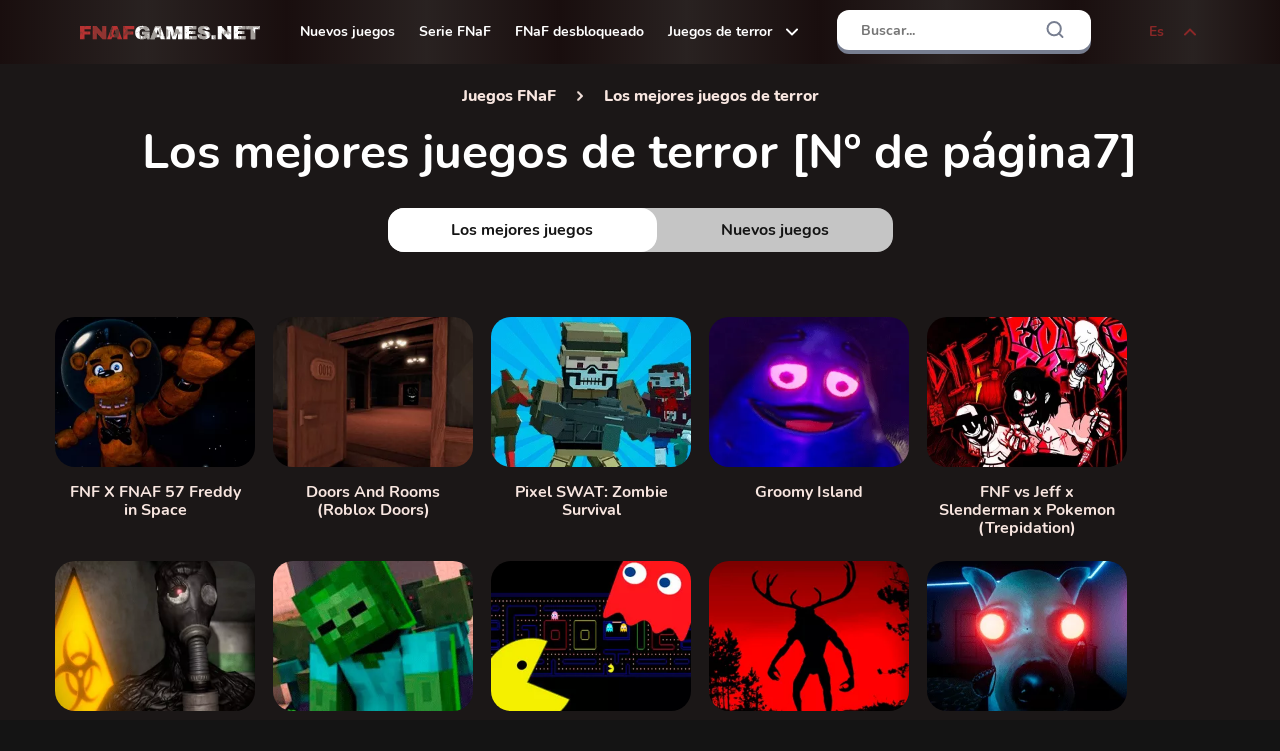

--- FILE ---
content_type: text/html; charset=UTF-8
request_url: https://fnafgames.net/es/best/7/
body_size: 9620
content:
<!DOCTYPE html>
<html lang="es">

<head>
    <meta charset="UTF-8">
    <meta name="format-detection" content="telephone=no">
    <meta name="viewport" content="width=device-width, initial-scale=1.0">

    <title>Los mejores juegos de terror: los mejores y más populares juegos de terror</title>
    <meta name="description" content="Juega gratis a los mejores juegos de terror. FNaFGames.net - el mejor sitio de juegos de terror en línea.">
    <meta name="csrf-token" content="ZeVPAAg8nWLqvpZWz1h9Qt5kaEFrVh4puCyj318q">
    <link rel="shortcut icon" href="https://fnafgames.net/ico/favicon.ico">
    <link rel="preload" as="font" href="https://fnafgames.net/fonts/Nunito-Bold.woff">
    <link rel="preload" as="font" href="https://fnafgames.net/fonts/Nunito-ExtraBold.woff">
    <link rel="preload" as="font" href="https://fnafgames.net/fonts/Nunito-Regular.woff">
    <!-- Styles -->
    <link rel="stylesheet" href="https://fnafgames.net/css/style.css?ver=MjUwNTE2MTY1MA==">
    <link rel="stylesheet" href="https://fnafgames.net/css/added.css?ver=MjUwNTE2MTY1MA==">

    <link rel="dns-prefetch" href="https://mc.yandex.ru/" />
    <link rel="preconnect" href="https://mc.yandex.ru/" />
    <link rel="dns-prefetch" href="https://www.googletagmanager.com/" />
    <link rel="preconnect" href="https://www.googletagmanager.com/" />

    <!-- Seo -->
            <meta name="robots" content="noindex, follow">
        <link rel="apple-touch-icon" sizes="180x180" href="https://fnafgames.net/ico/apple-touch-icon.png">
<link rel="icon" type="image/png" sizes="32x32" href="https://fnafgames.net/ico/favicon-32x32.png">
<link rel="icon" type="image/png" sizes="16x16" href="https://fnafgames.net/ico/favicon-16x16.png">
<link rel="manifest" crossorigin="use-credentials" href="https://fnafgames.net/ico/site.webmanifest">
<link rel="mask-icon" crossorigin="use-credentials" href="https://fnafgames.net/ico/safari-pinned-tab.svg" color="#e85f11">

<meta name="msapplication-TileColor" content="#e85f11">
<meta name="theme-color" content="#e85f11">
<meta name="msapplication-navbutton-color" content="#e85f11">
<meta name="apple-mobile-web-app-status-bar-style" content="#e85f11">

            <!-- advertisement -->
        <link rel="dns-prefetch" href="https://universal.wgplayer.com" />
        <script type="text/javascript" async>
            ! function(e, t) {
                a = e.createElement("script"), m = e.getElementsByTagName("script")[0], a.async = 1, a.src = t, a
                    .fetchPriority = 'high', m.parentNode.insertBefore(a, m)
            }(document, "https://universal.wgplayer.com/tag/?lh=" + window.location.hostname + "&wp=" + window.location
                .pathname + "&ws=" + window.location.search);
        </script>
            
    <meta property=og:type content="website">
    <meta property="og:url"
        content="https://fnafgames.net/es/best/" />
    <meta property=og:site_name content="FNAF Games">
    <meta property=og:title content="Los mejores juegos de terror: los mejores y más populares juegos de terror" />
    <meta property=og:description content="Juega gratis a los mejores juegos de terror. FNaFGames.net - el mejor sitio de juegos de terror en línea." />
    <meta property="og:locale" content="es" />
                <meta property=og:image content="https://fnafgames.net/storage/images/games/fnf-roblox-doors-vs-rush-chase/bb225jpg_c.jpg" />
    
    <style>
        @media (max-width: 899.98px) {
            .b-grid__item._only-pc .b-grid__item-image::before {
                content: "Solo computadora";
            }
        }
    </style>
    
            <meta name="google-site-verification" content="Iy0cOLFPO1sOLPkQx3FaWkjDiSHeXfbrKefbKx4BF8Y" />
<meta name="yandex-verification" content="f3f341f710b0bdb5" />
    
</head>

<body>
    <div class="wrapper">
        <header class="header">
            <div class="header__content _container">
                <div class="menu__icon icon-menu">
                    <span></span>
                    <span></span>
                    <span></span>
                </div>
                <a class="header__logo" itemscope="" itemtype="http://schema.org/Organization"
                    href="https://fnafgames.net/es/" title="Juegos de FNaF">
                    <meta itemprop="name" content="FNAF Games">
                    <link itemprop="url" href="https://fnafgames.net/es/">
                    <picture>
                        <source srcset="/images/fnaf-logo.svg " type="image/webp">
                        <img alt="Juegos de FNaF" itemprop="logo"
                            src="/images/fnaf-logo.svg ">
                    </picture>
                </a>

                <nav class="header__menu">
    <ul class="header__menu-list">

                                <li class="header__menu-item">
                <a class="header__menu-link" href="https://fnafgames.net/es/new/">Nuevos juegos</a>
            </li>
                                            <li class="header__menu-item">
                <a class="header__menu-link" href="https://fnafgames.net/es/fnaf-series/">Serie FNaF</a>
            </li>
                                            <li class="header__menu-item">
                <a class="header__menu-link" href="https://fnafgames.net/es/unblocked/">FNaF desbloqueado</a>
            </li>
                                                <li class="header__menu-item sublist">
                    <div class="header__menu-link" >
                                                    <a class="header__menu-link" href="https://fnafgames.net/es/horror/">Juegos de terror</a>
                                                <svg fill="none" height="8" viewBox="0 0 12 8" width="12" xmlns="http://www.w3.org/2000/svg">
                            <path d="M1 1.5L6 6.5L11 1.5" stroke="white" stroke-linecap="round" stroke-linejoin="round"
                                stroke-width="2" />
                        </svg>
                    </div>
                    <ul class="sublist__body">
                                                    <li class="sublist__body-item">
                                <a class="sublist__body-link" href="https://fnafgames.net/es/granny/">Abuela</a>
                            </li>
                                                    <li class="sublist__body-item">
                                <a class="sublist__body-link" href="https://fnafgames.net/es/slenderman/">Slenderman</a>
                            </li>
                                                    <li class="sublist__body-item">
                                <a class="sublist__body-link" href="https://fnafgames.net/es/fnf-fnaf/">FNF</a>
                            </li>
                                                    <li class="sublist__body-item">
                                <a class="sublist__body-link" href="https://fnafgames.net/es/roblox-horror/">Roblox Horror</a>
                            </li>
                                                    <li class="sublist__body-item">
                                <a class="sublist__body-link" href="https://fnafgames.net/es/shooting-games-online/">Juegos de disparos</a>
                            </li>
                                                    <li class="sublist__body-item">
                                <a class="sublist__body-link" href="https://fnafgames.net/es/zombie/">Zombi</a>
                            </li>
                                            </ul>
                </li>
                        </ul>
</nav>

                <form method="POST" action="https://fnafgames.net/es/search_prev/" accept-charset="UTF-8" id="searchForm" class="form header__form-search"><input name="_token" type="hidden" value="ZeVPAAg8nWLqvpZWz1h9Qt5kaEFrVh4puCyj318q">
<input class="header__search-input input" clearable="clearable" autocomplete="off" required="required" placeholder="Buscar..." name="search" type="text">
<button class="header__form-search-btn header__form-search-btn_back" type="button">
    <svg fill="none" height="20" viewBox="0 0 20 20" width="20" xmlns="http://www.w3.org/2000/svg">
        <path d="M15.8332 10H4.1665" stroke="black" stroke-linecap="round" stroke-linejoin="round" stroke-width="2" />
        <path d="M9.99984 15.8333L4.1665 9.99996L9.99984 4.16663" stroke="black" stroke-linecap="round"
              stroke-linejoin="round" stroke-width="2" />
    </svg>
</button>
<button class="header__form-search-btn header__form-search-btn_clear" type="button">
    <svg fill="none" height="20" viewBox="0 0 20 20" width="20" xmlns="http://www.w3.org/2000/svg">
        <path d="M15 5L5 15" stroke="#777E90" stroke-linecap="round" stroke-linejoin="round" stroke-width="2" />
        <path d="M5 5L15 15" stroke="#777E90" stroke-linecap="round" stroke-linejoin="round" stroke-width="2" />
    </svg>
</button>
<button class="header__form-search-btn header__form-search-btn_submit" type="submit">
    <svg fill="none" height="20" viewBox="0 0 20 20" width="20" xmlns="http://www.w3.org/2000/svg">
        <path
                d="M9.16667 15.8333C12.8486 15.8333 15.8333 12.8486 15.8333 9.16667C15.8333 5.48477 12.8486 2.5 9.16667 2.5C5.48477 2.5 2.5 5.48477 2.5 9.16667C2.5 12.8486 5.48477 15.8333 9.16667 15.8333Z"
                stroke="#777E90" stroke-linecap="round" stroke-linejoin="round" stroke-width="2" />
        <path d="M17.5 17.5L13.875 13.875" stroke="#777E90" stroke-linecap="round" stroke-linejoin="round"
              stroke-width="2" />
    </svg>
</button>

<div class="header__form-search-result search-result">
    <div class="search-result__body">
    </div>
</div>
</form>

<div class="header__search-btn-mob">
    <svg fill="none" height="20" viewBox="0 0 20 20" width="20" xmlns="http://www.w3.org/2000/svg">
        <path
                d="M9.16667 15.8333C12.8486 15.8333 15.8333 12.8486 15.8333 9.16667C15.8333 5.48477 12.8486 2.5 9.16667 2.5C5.48477 2.5 2.5 5.48477 2.5 9.16667C2.5 12.8486 5.48477 15.8333 9.16667 15.8333Z"
                stroke="#ffffff" stroke-linecap="round" stroke-linejoin="round" stroke-width="2" />
        <path d="M17.5 17.5L13.875 13.875" stroke="#ffffff" stroke-linecap="round" stroke-linejoin="round"
              stroke-width="2" />
    </svg>
</div>


                <div class="langs">
                    <button class="langs-opener" type="button">
                        es
                        <span class="icon-arrow-down">
                            <svg width="12" height="8" viewBox="0 0 12 8" fill="none">
                                <path d="M1 1.5L6 6.5L11 1.5" stroke="#8A2727" stroke-width="2" stroke-linecap="round"
                                    stroke-linejoin="round" />
                            </svg>
                        </span>
                    </button>
                    <ul class="langs-list">
                                                    <li class="langs-item">
                                                                    <a class="langs-link"
                                        href="https://fnafgames.net/ru/best/7/">Русский</a>
                                                            </li>
                                                    <li class="langs-item">
                                                                    <a class="langs-link"
                                        href="https://fnafgames.net/best/7/">English</a>
                                                            </li>
                                                    <li class="langs-item">
                                                                    <span class="langs-link">Español <span>&#128996;</span></span>
                                                            </li>
                                                    <li class="langs-item">
                                                                    <a class="langs-link"
                                        href="https://fnafgames.net/pt/best/7/">Portuguese</a>
                                                            </li>
                                            </ul>
                </div>
            </div>
        </header>
        <div class="header__form-search-overlay"></div>

        <div class="menu">
    <div class="menu__body">
        <div class="menu__title">
            Menu
            <svg class="menu__close" fill="none" height="40" viewBox="0 0 40 40" width="40"
                 xmlns="http://www.w3.org/2000/svg">
                <circle cx="20" cy="20" fill="#8A2727" r="20" />
                <path d="M26 13L14 25" stroke="white" stroke-linecap="round" stroke-linejoin="round" stroke-width="2" />
                <path d="M14 13L26 25" stroke="white" stroke-linecap="round" stroke-linejoin="round" stroke-width="2" />
            </svg>
        </div>
        <ul class="menu__list">
                                                <li class="menu__list-item">
                        <a class="menu__link" href="https://fnafgames.net/es/new/">Nuevos juegos</a>
                    </li>
                                                                <li class="menu__list-item">
                        <a class="menu__link" href="https://fnafgames.net/es/fnaf-series/">Serie FNaF</a>
                    </li>
                                                                <li class="menu__list-item">
                        <a class="menu__link" href="https://fnafgames.net/es/unblocked/">FNaF desbloqueado</a>
                    </li>
                                                                <li class="menu__list-item spollers-block _spollers _one">
                        <div class="spollers-block__item">
                                                            <div class="spollers-block__title _spoller" style="padding: 0;">
                                    <a class="menu__link" href="https://fnafgames.net/es/horror/">Juegos de terror</a>
                                                            <svg fill="none" height="8" viewBox="0 0 12 8" width="12" xmlns="http://www.w3.org/2000/svg">
                                    <path d="M1 1.5L6 6.5L11 1.5" stroke="rgba(248, 230, 224, 1)" stroke-linecap="round" stroke-linejoin="round"
                                        stroke-width="2" />
                                </svg>
                            </div>
                            <div class="spollers-block__body">
                                <ul class="menu__sublist">
                                                                            <li class="menu__sublist-item">
                                            <a class="menu__sublist-link" href="https://fnafgames.net/es/granny/">Abuela</a>
                                        </li>
                                                                            <li class="menu__sublist-item">
                                            <a class="menu__sublist-link" href="https://fnafgames.net/es/slenderman/">Slenderman</a>
                                        </li>
                                                                            <li class="menu__sublist-item">
                                            <a class="menu__sublist-link" href="https://fnafgames.net/es/fnf-fnaf/">FNF</a>
                                        </li>
                                                                            <li class="menu__sublist-item">
                                            <a class="menu__sublist-link" href="https://fnafgames.net/es/roblox-horror/">Roblox Horror</a>
                                        </li>
                                                                            <li class="menu__sublist-item">
                                            <a class="menu__sublist-link" href="https://fnafgames.net/es/shooting-games-online/">Juegos de disparos</a>
                                        </li>
                                                                            <li class="menu__sublist-item">
                                            <a class="menu__sublist-link" href="https://fnafgames.net/es/zombie/">Zombi</a>
                                        </li>
                                                                    </ul>
                            </div>
                        </div>
                    </li>
                                        
            
            <li class="menu__list-item spollers-block _spollers _one">
                <div class="spollers-block__item">
                    <div class="spollers-block__title _spoller">
                        Español
                        <svg fill="none" height="8" viewBox="0 0 12 8" width="12" xmlns="http://www.w3.org/2000/svg">
                            <path d="M1 1.5L6 6.5L11 1.5" stroke="rgba(248, 230, 224, 1)" stroke-linecap="round" stroke-linejoin="round"
                                  stroke-width="2" />
                        </svg>
                    </div>
                    <div class="spollers-block__body">
                        <ul class="menu__sublist">
                                                                                            <li class="menu__sublist-item">
                                    <a class="menu__sublist-link"
                                       href="https://fnafgames.net/ru/best/7/">Русский</a>
                                </li>
                                                                                                                            <li class="menu__sublist-item">
                                    <a class="menu__sublist-link"
                                       href="https://fnafgames.net/best/7/">English</a>
                                </li>
                                                                                                                                <li class="menu__sublist-item">
                                        <span class="menu__sublist-link">Español</span>
                                    </li>
                                                                                                                            <li class="menu__sublist-item">
                                    <a class="menu__sublist-link"
                                       href="https://fnafgames.net/pt/best/7/">Portuguese</a>
                                </li>
                                                                                    </ul>
                    </div>
                </div>
            </li>

        </ul>
    </div>
    <div class="menu__overlay"></div>
</div>
        
    <main class="page page_categories">

        <div class="b-breadcrumbs" style="display: flex;">
            <div class="b-breadcrumbs__container _container" itemscope itemtype="https://schema.org/BreadcrumbList">
                <div class="b-breadcrumbs__item" itemprop="itemListElement" itemscope itemtype="https://schema.org/ListItem">
                    <a itemprop="item" href="https://fnafgames.net/es/">
                        <span itemprop="name">Juegos FNaF</span>
                    </a>
                    <meta itemprop="position" content="1" />
                </div>
                <div class="b-breadcrumbs__item">
                    <span class="breadcrumbs-link">Los mejores juegos de terror</span>
                </div>
            </div>
        </div>

        <div class="b-categories">
            <div class="b-categories__container _container">
                <h1 class="b-categories__title title text-center">
                    Los mejores juegos de terror [Nº de página7]
                </h1>

                <input type="hidden" id="page_kind" value="" />
                <input type="hidden" id="page_id" value="9" />
                
                
                                    <div class="b-categories__sort">
                        <a class="b-categories__sort-item  _active  "
                            >Los mejores juegos</a>
                        <a class="b-categories__sort-item  "
                             href="https://fnafgames.net/es/new/" >Nuevos juegos</a>
                    </div>
                            </div>

            <div class="b-grid b-grid_active">
                <div class="b-grid__container _container">
                    <div class="b-grid__content games_container">
                                                    <a class="b-grid__item thumb-inner  " href="https://fnafgames.net/es/fnf-x-fnaf-57-freddy-in-space/">
    <div class="loader-img"></div>
    <span class="b-grid__item-image">
        <picture>
            <source srcset="/storage/images/games/fnf-x-fnaf-57-freddy-in-space/fnf-x-fnaf-57-freddy-in-spacemp4_v.mp4" type="image/mp4">
            <img alt="FNF X FNAF 57 Freddy in Space"
            class="demilazyload"
            src="https://fnafgames.net/storage/images/games/fnf-x-fnaf-57-freddy-in-space/fred300jpg.jpg"
            srcset="/images/empty.jpeg"
            data-srcset="https://fnafgames.net/storage/images/games/fnf-x-fnaf-57-freddy-in-space/fred225jpg_c-300x225.jpg 100w"
            sizes="100vw">
        </picture>
        <span class="b-grid__video">
            <video class="thumb-video" muted="" loop="" data-src="/storage/images/games/fnf-x-fnaf-57-freddy-in-space/fnf-x-fnaf-57-freddy-in-spacemp4_v.mp4"
                   playsinline="">
            </video>
        </span>
    </span>
    <span class="b-grid__item-name">FNF X FNAF 57 Freddy in Space</span>
</a>
                                                    <a class="b-grid__item thumb-inner  " href="https://fnafgames.net/es/doors-and-rooms-roblox-doors/">
    <div class="loader-img"></div>
    <span class="b-grid__item-image">
        <picture>
            <source srcset="/storage/images/games/doors-and-rooms-roblox-doors/doors-and-rooms-roblox-doorsmp4_v.mp4" type="image/mp4">
            <img alt="Doors And Rooms (Roblox Doors)"
            class="demilazyload"
            src="https://fnafgames.net/storage/images/games/doors-and-rooms-roblox-doors/doo300jpg.jpg"
            srcset="/images/empty.jpeg"
            data-srcset="https://fnafgames.net/storage/images/games/doors-and-rooms-roblox-doors/doo225jpg_c-300x225.jpg 100w"
            sizes="100vw">
        </picture>
        <span class="b-grid__video">
            <video class="thumb-video" muted="" loop="" data-src="/storage/images/games/doors-and-rooms-roblox-doors/doors-and-rooms-roblox-doorsmp4_v.mp4"
                   playsinline="">
            </video>
        </span>
    </span>
    <span class="b-grid__item-name">Doors And Rooms (Roblox Doors)</span>
</a>
                                                    <a class="b-grid__item thumb-inner  " href="https://fnafgames.net/es/pixel-swat-zombie-survival/">
    <div class="loader-img"></div>
    <span class="b-grid__item-image">
        <picture>
            <source srcset="/storage/images/games/pixel-swat-zombie-survival/pixel-swat-zombie-survivalmp4_v.mp4" type="image/mp4">
            <img alt="Pixel SWAT: Zombie Survival"
            class="demilazyload"
            src="https://fnafgames.net/storage/images/games/pixel-swat-zombie-survival/swat300jpg.jpg"
            srcset="/images/empty.jpeg"
            data-srcset="https://fnafgames.net/storage/images/games/pixel-swat-zombie-survival/swat225jpg_c-300x225.jpg 100w"
            sizes="100vw">
        </picture>
        <span class="b-grid__video">
            <video class="thumb-video" muted="" loop="" data-src="/storage/images/games/pixel-swat-zombie-survival/pixel-swat-zombie-survivalmp4_v.mp4"
                   playsinline="">
            </video>
        </span>
    </span>
    <span class="b-grid__item-name">Pixel SWAT: Zombie Survival</span>
</a>
                                                    <a class="b-grid__item thumb-inner  " href="https://fnafgames.net/es/groomy-island/">
    <div class="loader-img"></div>
    <span class="b-grid__item-image">
        <picture>
            <source srcset="/storage/images/games/groomy-island/groomy-islandmp4_v.mp4" type="image/mp4">
            <img alt="Groomy Island"
            class="demilazyload"
            src="https://fnafgames.net/storage/images/games/groomy-island/gr300jpg.jpg"
            srcset="/images/empty.jpeg"
            data-srcset="https://fnafgames.net/storage/images/games/groomy-island/gr225jpg_с-300x225.jpg 100w"
            sizes="100vw">
        </picture>
        <span class="b-grid__video">
            <video class="thumb-video" muted="" loop="" data-src="/storage/images/games/groomy-island/groomy-islandmp4_v.mp4"
                   playsinline="">
            </video>
        </span>
    </span>
    <span class="b-grid__item-name">Groomy Island</span>
</a>
                                                    <a class="b-grid__item thumb-inner  " href="https://fnafgames.net/es/fnf-vs-jeff-x-slenderman-x-pokemon-trepidation/">
    <div class="loader-img"></div>
    <span class="b-grid__item-image">
        <picture>
            <source srcset="/storage/images/games/fnf-vs-jeff-x-slenderman-x-pokemon-trepidation/fnf-vs-jeff-x-slenderman-x-pokemon-trepidationmp4_v.mp4" type="image/mp4">
            <img alt="FNF vs Jeff x Slenderman x Pokemon (Trepidation)"
            class="demilazyload"
            src="https://fnafgames.net/storage/images/games/fnf-vs-jeff-x-slenderman-x-pokemon-trepidation/di300jpg.jpg"
            srcset="/images/empty.jpeg"
            data-srcset="https://fnafgames.net/storage/images/games/fnf-vs-jeff-x-slenderman-x-pokemon-trepidation/di225jpg_c-300x225.jpg 100w"
            sizes="100vw">
        </picture>
        <span class="b-grid__video">
            <video class="thumb-video" muted="" loop="" data-src="/storage/images/games/fnf-vs-jeff-x-slenderman-x-pokemon-trepidation/fnf-vs-jeff-x-slenderman-x-pokemon-trepidationmp4_v.mp4"
                   playsinline="">
            </video>
        </span>
    </span>
    <span class="b-grid__item-name">FNF vs Jeff x Slenderman x Pokemon (Trepidation)</span>
</a>
                                                    <a class="b-grid__item thumb-inner  " href="https://fnafgames.net/es/forsake-the-rake/">
    <div class="loader-img"></div>
    <span class="b-grid__item-image">
        <picture>
            <source srcset="/storage/images/games/forsake-the-rake/forsake-the-rakemp4_v.mp4" type="image/mp4">
            <img alt="Forsake the Rake"
            class="demilazyload"
            src="https://fnafgames.net/storage/images/games/forsake-the-rake/rake300jpg.jpg"
            srcset="/images/empty.jpeg"
            data-srcset="https://fnafgames.net/storage/images/games/forsake-the-rake/rake225jpg_c-300x225.jpg 100w"
            sizes="100vw">
        </picture>
        <span class="b-grid__video">
            <video class="thumb-video" muted="" loop="" data-src="/storage/images/games/forsake-the-rake/forsake-the-rakemp4_v.mp4"
                   playsinline="">
            </video>
        </span>
    </span>
    <span class="b-grid__item-name">Forsake the Rake</span>
</a>
                                                    <a class="b-grid__item thumb-inner  " href="https://fnafgames.net/es/zombiecraft-2/">
    <div class="loader-img"></div>
    <span class="b-grid__item-image">
        <picture>
            <source srcset="/storage/images/games/zombiecraft-2/zombiecraft-2mp4_v.mp4" type="image/mp4">
            <img alt="Zombiecraft 2"
            class="demilazyload"
            src="https://fnafgames.net/storage/images/games/zombiecraft-2/zv300jpg.jpg"
            srcset="/images/empty.jpeg"
            data-srcset="https://fnafgames.net/storage/images/games/zombiecraft-2/zv225jpg_c-300x225.jpg 100w"
            sizes="100vw">
        </picture>
        <span class="b-grid__video">
            <video class="thumb-video" muted="" loop="" data-src="/storage/images/games/zombiecraft-2/zombiecraft-2mp4_v.mp4"
                   playsinline="">
            </video>
        </span>
    </span>
    <span class="b-grid__item-name">Zombiecraft 2</span>
</a>
                                                    <a class="b-grid__item thumb-inner  " href="https://fnafgames.net/es/google-doodle-pacman/">
    <div class="loader-img"></div>
    <span class="b-grid__item-image">
        <picture>
            <source srcset="/storage/images/games/google-doodle-pacman/google-doodle-pacmanmp4_v.mp4" type="image/mp4">
            <img alt="Google Doodle PacMan"
            class="demilazyload"
            src="https://fnafgames.net/storage/images/games/google-doodle-pacman/google-doodle-pacmanjpg.jpg"
            srcset="/images/empty.jpeg"
            data-srcset="https://fnafgames.net/storage/images/games/google-doodle-pacman/google-doodle-pacman1jpg_с-300x225.jpg 100w"
            sizes="100vw">
        </picture>
        <span class="b-grid__video">
            <video class="thumb-video" muted="" loop="" data-src="/storage/images/games/google-doodle-pacman/google-doodle-pacmanmp4_v.mp4"
                   playsinline="">
            </video>
        </span>
    </span>
    <span class="b-grid__item-name">Google Doodle PacMan</span>
</a>
                                                    <a class="b-grid__item thumb-inner  " href="https://fnafgames.net/es/skimwalker/">
    <div class="loader-img"></div>
    <span class="b-grid__item-image">
        <picture>
            <source srcset="/storage/images/games/skimwalker/skimwalkermp4_v.mp4" type="image/mp4">
            <img alt="Skimwalker"
            class="demilazyload"
            src="https://fnafgames.net/storage/images/games/skimwalker/sk3jpg.jpg"
            srcset="/images/empty.jpeg"
            data-srcset="https://fnafgames.net/storage/images/games/skimwalker/sk2jpg_с-300x225.jpg 100w"
            sizes="100vw">
        </picture>
        <span class="b-grid__video">
            <video class="thumb-video" muted="" loop="" data-src="/storage/images/games/skimwalker/skimwalkermp4_v.mp4"
                   playsinline="">
            </video>
        </span>
    </span>
    <span class="b-grid__item-name">Skimwalker</span>
</a>
                                                    <a class="b-grid__item thumb-inner  " href="https://fnafgames.net/es/poppy-time/">
    <div class="loader-img"></div>
    <span class="b-grid__item-image">
        <picture>
            <source srcset="/storage/images/games/poppy-time/poppy-timemp4_v.mp4" type="image/mp4">
            <img alt="Poppy Time"
            class="demilazyload"
            src="https://fnafgames.net/storage/images/games/poppy-time/pt300jpg.jpg"
            srcset="/images/empty.jpeg"
            data-srcset="https://fnafgames.net/storage/images/games/poppy-time/pt225jpg_с-300x225.jpg 100w"
            sizes="100vw">
        </picture>
        <span class="b-grid__video">
            <video class="thumb-video" muted="" loop="" data-src="/storage/images/games/poppy-time/poppy-timemp4_v.mp4"
                   playsinline="">
            </video>
        </span>
    </span>
    <span class="b-grid__item-name">Poppy Time</span>
</a>
                                                    <a class="b-grid__item thumb-inner  " href="https://fnafgames.net/es/creepy-granny-scream-scary-freddy/">
    <div class="loader-img"></div>
    <span class="b-grid__item-image">
        <picture>
            <source srcset="/storage/images/games/creepy-granny-scream-scary-freddy/creepy-granny-scream-scary-freddymp4_v.mp4" type="image/mp4">
            <img alt="Creepy Granny Scream: Scary Freddy"
            class="demilazyload"
            src="https://fnafgames.net/storage/images/games/creepy-granny-scream-scary-freddy/crgr300jpg.jpg"
            srcset="/images/empty.jpeg"
            data-srcset="https://fnafgames.net/storage/images/games/creepy-granny-scream-scary-freddy/crgr225jpg_c-300x225.jpg 100w"
            sizes="100vw">
        </picture>
        <span class="b-grid__video">
            <video class="thumb-video" muted="" loop="" data-src="/storage/images/games/creepy-granny-scream-scary-freddy/creepy-granny-scream-scary-freddymp4_v.mp4"
                   playsinline="">
            </video>
        </span>
    </span>
    <span class="b-grid__item-name">Creepy Granny Scream: Scary Freddy</span>
</a>
                                                    <a class="b-grid__item thumb-inner  " href="https://fnafgames.net/es/special-strike-zombies/">
    <div class="loader-img"></div>
    <span class="b-grid__item-image">
        <picture>
            <source srcset="/storage/images/games/special-strike-zombies/special-strike-zombiesmp4_v.mp4" type="image/mp4">
            <img alt="Special Strike Zombies"
            class="demilazyload"
            src="https://fnafgames.net/storage/images/games/special-strike-zombies/ss300jpg.jpg"
            srcset="/images/empty.jpeg"
            data-srcset="https://fnafgames.net/storage/images/games/special-strike-zombies/ss225jpg_c-300x225.jpg 100w"
            sizes="100vw">
        </picture>
        <span class="b-grid__video">
            <video class="thumb-video" muted="" loop="" data-src="/storage/images/games/special-strike-zombies/special-strike-zombiesmp4_v.mp4"
                   playsinline="">
            </video>
        </span>
    </span>
    <span class="b-grid__item-name">Special Strike Zombies</span>
</a>
                                                    <a class="b-grid__item thumb-inner  " href="https://fnafgames.net/es/lets-kill-jeff-the-killer-jeffs-revenge/">
    <div class="loader-img"></div>
    <span class="b-grid__item-image">
        <picture>
            <source srcset="/storage/images/games/lets-kill-jeff-the-killer-jeffs-revenge/lets-kill-jeff-the-killer-jeffs-revengemp4_v.mp4" type="image/mp4">
            <img alt="Let&#039;s Kill Jeff The Killer: Jeff&#039;s Revenge"
            class="demilazyload"
            src="https://fnafgames.net/storage/images/games/lets-kill-jeff-the-killer-jeffs-revenge/qwer300jpg.jpg"
            srcset="/images/empty.jpeg"
            data-srcset="https://fnafgames.net/storage/images/games/lets-kill-jeff-the-killer-jeffs-revenge/qwer225jpg_c-300x225.jpg 100w"
            sizes="100vw">
        </picture>
        <span class="b-grid__video">
            <video class="thumb-video" muted="" loop="" data-src="/storage/images/games/lets-kill-jeff-the-killer-jeffs-revenge/lets-kill-jeff-the-killer-jeffs-revengemp4_v.mp4"
                   playsinline="">
            </video>
        </span>
    </span>
    <span class="b-grid__item-name">Let&#039;s Kill Jeff The Killer: Jeff&#039;s Revenge</span>
</a>
                                                    <a class="b-grid__item thumb-inner  " href="https://fnafgames.net/es/stickman-war1/">
    <div class="loader-img"></div>
    <span class="b-grid__item-image">
        <picture>
            <source srcset="/storage/images/games/stickman-war1/stickman-battle-royalemp4_v.mp4" type="image/mp4">
            <img alt="Stickman War"
            class="demilazyload"
            src="https://fnafgames.net/storage/images/games/stickman-war1/sbr300jpg.jpg"
            srcset="/images/empty.jpeg"
            data-srcset="https://fnafgames.net/storage/images/games/stickman-war1/sbr225jpg_c-300x225.jpg 100w"
            sizes="100vw">
        </picture>
        <span class="b-grid__video">
            <video class="thumb-video" muted="" loop="" data-src="/storage/images/games/stickman-war1/stickman-battle-royalemp4_v.mp4"
                   playsinline="">
            </video>
        </span>
    </span>
    <span class="b-grid__item-name">Stickman War</span>
</a>
                                                    <a class="b-grid__item thumb-inner  " href="https://fnafgames.net/es/granny-chapter-two/">
    <div class="loader-img"></div>
    <span class="b-grid__item-image">
        <picture>
            <source srcset="/storage/images/games/granny-chapter-two/granny-chapter-twomp4_v.mp4" type="image/mp4">
            <img alt="Granny Chapter Two"
            class="demilazyload"
            src="https://fnafgames.net/storage/images/games/granny-chapter-two/gr300jpg.jpg"
            srcset="/images/empty.jpeg"
            data-srcset="https://fnafgames.net/storage/images/games/granny-chapter-two/gr225jpg_c-300x225.jpg 100w"
            sizes="100vw">
        </picture>
        <span class="b-grid__video">
            <video class="thumb-video" muted="" loop="" data-src="/storage/images/games/granny-chapter-two/granny-chapter-twomp4_v.mp4"
                   playsinline="">
            </video>
        </span>
    </span>
    <span class="b-grid__item-name">Granny Chapter Two</span>
</a>
                                                    <a class="b-grid__item thumb-inner  " href="https://fnafgames.net/es/slenderman-must-die-silent-streets/">
    <div class="loader-img"></div>
    <span class="b-grid__item-image">
        <picture>
            <source srcset="/storage/images/games/slenderman-must-die-silent-streets/slenderman-must-die-silent-streetsmp4_v.mp4" type="image/mp4">
            <img alt="Slenderman Must Die: Silent Streets"
            class="demilazyload"
            src="https://fnafgames.net/storage/images/games/slenderman-must-die-silent-streets/ss300jpg.jpg"
            srcset="/images/empty.jpeg"
            data-srcset="https://fnafgames.net/storage/images/games/slenderman-must-die-silent-streets/ss225jpg_c-300x225.jpg 100w"
            sizes="100vw">
        </picture>
        <span class="b-grid__video">
            <video class="thumb-video" muted="" loop="" data-src="/storage/images/games/slenderman-must-die-silent-streets/slenderman-must-die-silent-streetsmp4_v.mp4"
                   playsinline="">
            </video>
        </span>
    </span>
    <span class="b-grid__item-name">Slenderman Must Die: Silent Streets</span>
</a>
                                                    <a class="b-grid__item thumb-inner  " href="https://fnafgames.net/es/lets-kill-jeff-the-killer-jeffs-revenge-2020/">
    <div class="loader-img"></div>
    <span class="b-grid__item-image">
        <picture>
            <source srcset="" type="image/mp4">
            <img alt="Lets-Kill Jeff the Killer Jeffs Revenge 2020"
            class="demilazyload"
            src="https://fnafgames.net/storage/images/games/lets-kill-jeff-the-killer-jeffs-revenge-2020/jef300jpg.jpg"
            srcset="/images/empty.jpeg"
            data-srcset="https://fnafgames.net/storage/images/games/lets-kill-jeff-the-killer-jeffs-revenge-2020/jef225jpg_c-300x225.jpg 100w"
            sizes="100vw">
        </picture>
        <span class="b-grid__video">
            <video class="thumb-video" muted="" loop="" data-src=""
                   playsinline="">
            </video>
        </span>
    </span>
    <span class="b-grid__item-name">Lets-Kill Jeff the Killer Jeffs Revenge 2020</span>
</a>
                                                    <a class="b-grid__item thumb-inner  " href="https://fnafgames.net/es/rowdy-wrestling/">
    <div class="loader-img"></div>
    <span class="b-grid__item-image">
        <picture>
            <source srcset="/storage/images/games/rowdy-wrestling/rowdy-wrestlingmp4_v.mp4" type="image/mp4">
            <img alt="Rowdy Wrestling"
            class="demilazyload"
            src="https://fnafgames.net/storage/images/games/rowdy-wrestling/wr300jpg.jpg"
            srcset="/images/empty.jpeg"
            data-srcset="https://fnafgames.net/storage/images/games/rowdy-wrestling/wr225jpg_c-300x225.jpg 100w"
            sizes="100vw">
        </picture>
        <span class="b-grid__video">
            <video class="thumb-video" muted="" loop="" data-src="/storage/images/games/rowdy-wrestling/rowdy-wrestlingmp4_v.mp4"
                   playsinline="">
            </video>
        </span>
    </span>
    <span class="b-grid__item-name">Rowdy Wrestling</span>
</a>
                                                    <a class="b-grid__item thumb-inner  " href="https://fnafgames.net/es/five-nights-at-freddys-nes-styled/">
    <div class="loader-img"></div>
    <span class="b-grid__item-image">
        <picture>
            <source srcset="/storage/images/games/five-nights-at-freddys-nes-styled/five-nights-at-freddys-nes-styledmp4_v.mp4" type="image/mp4">
            <img alt="Five Nights at Freddy&#039;s NES STYLED"
            class="demilazyload"
            src="https://fnafgames.net/storage/images/games/five-nights-at-freddys-nes-styled/fn300jpg.jpg"
            srcset="/images/empty.jpeg"
            data-srcset="https://fnafgames.net/storage/images/games/five-nights-at-freddys-nes-styled/ffn225jpg_с-300x225.jpg 100w"
            sizes="100vw">
        </picture>
        <span class="b-grid__video">
            <video class="thumb-video" muted="" loop="" data-src="/storage/images/games/five-nights-at-freddys-nes-styled/five-nights-at-freddys-nes-styledmp4_v.mp4"
                   playsinline="">
            </video>
        </span>
    </span>
    <span class="b-grid__item-name">Five Nights at Freddy&#039;s NES STYLED</span>
</a>
                                                    <a class="b-grid__item thumb-inner  " href="https://fnafgames.net/es/fnf-roblox-doors-vs-rush-chase/">
    <div class="loader-img"></div>
    <span class="b-grid__item-image">
        <picture>
            <source srcset="/storage/images/games/fnf-roblox-doors-vs-rush-chase/fnf-roblox-doors-vs-rush-chasemp4_v.mp4" type="image/mp4">
            <img alt="FNF: Roblox Doors vs Rush – Chase"
            class="demilazyload"
            src="https://fnafgames.net/storage/images/games/fnf-roblox-doors-vs-rush-chase/bb300jpg.jpg"
            srcset="/images/empty.jpeg"
            data-srcset="https://fnafgames.net/storage/images/games/fnf-roblox-doors-vs-rush-chase/bb225jpg_c-300x225.jpg 100w"
            sizes="100vw">
        </picture>
        <span class="b-grid__video">
            <video class="thumb-video" muted="" loop="" data-src="/storage/images/games/fnf-roblox-doors-vs-rush-chase/fnf-roblox-doors-vs-rush-chasemp4_v.mp4"
                   playsinline="">
            </video>
        </span>
    </span>
    <span class="b-grid__item-name">FNF: Roblox Doors vs Rush – Chase</span>
</a>
                                            </div>
                </div>
            </div>

            <div class="b-categories__container _container">
                                    <div class="b-nav">
         <a class="b-nav__item b-nav__item_prev button button_dark "  href="https://fnafgames.net/es/best/6/" >
        <svg width="8" height="12" viewBox="0 0 8 12" fill="none">
            <path d="M6.5 11L1.5 6L6.5 1" stroke="#777E90" stroke-width="2" stroke-linecap="round"
                  stroke-linejoin="round" />
        </svg>
        Anterior
    </a>

                                            <a class="b-nav__item button button_dark" href="https://fnafgames.net/es/best/">1</a>
                                                            <a class="b-nav__item button button_dark" href="https://fnafgames.net/es/best/4/">...</a>
                                                            <a class="b-nav__item button button_dark" href="https://fnafgames.net/es/best/5/">5</a>
                                                            <a class="b-nav__item button button_dark" href="https://fnafgames.net/es/best/6/">6</a>
                                            <a class="b-nav__item button button_dark _active">7</a>
                                                <a class="b-nav__item button button_dark" href="https://fnafgames.net/es/best/8/">8</a>
                                                            <a class="b-nav__item button button_dark" href="https://fnafgames.net/es/best/9/">9</a>
                                                            <a class="b-nav__item button button_dark" href="https://fnafgames.net/es/best/10/">10</a>
                        
    <a class="b-nav__item b-nav__item_next button button_dark "  href="https://fnafgames.net/es/best/8/" >
        Próximo
        <svg width="8" height="12" viewBox="0 0 8 12" fill="none">
            <path d="M1.5 11L6.5 6L1.5 1" stroke="#777E90" stroke-width="2" stroke-linecap="round"
                  stroke-linejoin="round" />
        </svg>
    </a>
</div>


                
                <script id="_vidverto-cf504af78a164019f65570b3b6f06220">!function(v,t,o){var a=t.createElement("script");a.src="https://ad.vidverto.io/vidverto/js/aries/v1/invocation.js",a.setAttribute("fetchpriority","high");var r=v.top;r.document.head.appendChild(a),v.self!==v.top&&(v.frameElement.style.cssText="width:0px!important;height:0px!important;"),r.aries=r.aries||{},r.aries.v1=r.aries.v1||{commands:[]};var c=r.aries.v1;c.commands.push((function(){var d=document.getElementById("_vidverto-cf504af78a164019f65570b3b6f06220");d.setAttribute("id",(d.getAttribute("id")+(new Date()).getTime()));var t=v.frameElement||d;c.mount("16234",t,{width:720,height:405})}))}(window,document);</script>

                
            </div>
        </div>

    </main>

        
                    <div class="link-block">
    <div class="link-block_container _container">
                <h3 class="link-block_title">Top Five Nights at Freddy&#039;s Games</h3>
                <ul class="link-block_list">
                            <li class="link-block_item">
                    <a href="https://fnafgames.net/es/fnaf-1/">
                        <picture>
                            <img src="https://fnafgames.net/storage/images/games/fnaf-1/fnaf1png_i.png"
                                alt="FNaF Game"
                                width="40" height="40">
                        </picture>
                        <span>FNaF Game</span>
                    </a>
                </li>
                            <li class="link-block_item">
                    <a href="https://fnafgames.net/es/fnaf-2/">
                        <picture>
                            <img src="https://fnafgames.net/storage/images/games/fnaf-2/fnaf2png_i.png"
                                alt="FNaF 2"
                                width="40" height="40">
                        </picture>
                        <span>FNaF 2</span>
                    </a>
                </li>
                            <li class="link-block_item">
                    <a href="https://fnafgames.net/es/fnaf-3/">
                        <picture>
                            <img src="https://fnafgames.net/storage/images/games/fnaf-3/fnaf3png_i.png"
                                alt="FNaF 3"
                                width="40" height="40">
                        </picture>
                        <span>FNaF 3</span>
                    </a>
                </li>
                            <li class="link-block_item">
                    <a href="https://fnafgames.net/es/fnaf-4/">
                        <picture>
                            <img src="https://fnafgames.net/storage/images/games/fnaf-4/fnaf4png_i.png"
                                alt="FNaF 4"
                                width="40" height="40">
                        </picture>
                        <span>FNaF 4</span>
                    </a>
                </li>
                            <li class="link-block_item">
                    <a href="https://fnafgames.net/es/fnaf5-sister-location/">
                        <picture>
                            <img src="https://fnafgames.net/storage/images/games/fnaf5-sister-location/fnaf5png_i.png"
                                alt="FNaF Sister Location"
                                width="40" height="40">
                        </picture>
                        <span>FNaF Sister Location</span>
                    </a>
                </li>
                            <li class="link-block_item">
                    <a href="https://fnafgames.net/es/ultimate-custom-night/">
                        <picture>
                            <img src="https://fnafgames.net/storage/images/games/ultimate-custom-night/fnafucnpng_i.png"
                                alt="FNaF UCN"
                                width="40" height="40">
                        </picture>
                        <span>FNaF UCN</span>
                    </a>
                </li>
                    </ul>
    </div>
</div>
        
        <div class="popup popup_feedback">
    <div class="popup__content">
        <div class="popup__body">
            <div class="popup__close"></div>
            <div class="subtitle">Contáctenos</div>
            <form action="#" class="form" id="feedback">
                <label class="form__label" for="feedback_email">E-mail</label>
                <div class="form__line">
                    <input autocomplete="off" class="input _req _email" placeholder="Escribe tu correo electrónico"
                        id="feedback_email" name="email" type="text" value="">
                    <div class="field_error form__error">Este es un campo obligatorio</div>
                </div>
                <label class="form__label" for="feedback_message">Su mensaje</label>
                <div class="form__line">
                    <textarea autocomplete="off" class="input _req" placeholder="Escribe tu mensaje" id="feedback_message"
                        name="message" type="text"></textarea>
                    <div class="field_error form__error">Este es un campo obligatorio</div>
                </div>
                <div class="form__line form__line-recaptcha">
                    <div class="g-recaptcha" id="feedback_g-recaptcha-response"></div>
                    <div class="field_error form__error-bottom">Este es un campo obligatorio</div>
                </div>
                <button class="form__btn button" type="button"
                    onclick="feedbackSite.sendForm(this);">Enviar</button>
            </form>
        </div>
    </div>
</div>

<div class="message message_done">
    <span>Your vote is accepted!</span>
    <div class="close">
        <svg width="24" height="24" viewBox="0 0 24 24" fill="none">
            <path d="M18 6L6 18" stroke="white" stroke-width="2" stroke-linecap="round" stroke-linejoin="round" />
            <path d="M6 6L18 18" stroke="white" stroke-width="2" stroke-linecap="round" stroke-linejoin="round" />
        </svg>
    </div>
</div>
<div class="message message_error">
    <span>The interval beetwen the publication of comment is at least 5 minutes!</span>
    <div class="close">
        <svg width="24" height="24" viewBox="0 0 24 24" fill="none">
            <path d="M18 6L6 18" stroke="white" stroke-width="2" stroke-linecap="round" stroke-linejoin="round" />
            <path d="M6 6L18 18" stroke="white" stroke-width="2" stroke-linecap="round" stroke-linejoin="round" />
        </svg>
    </div>
</div>


<div class="info-bl success-bl">
    <button class="info-bl-closer" type="button">
        <span class="icon-close"></span>
    </button>
    <div class="info-bl-inner">
        <span class="info-bl-text"></span>
    </div>
</div>
<div class="info-bl error-bl">
    <button class="info-bl-closer" type="button"><span class="icon-close"></span></button>
    <div class="info-bl-inner"><span class="info-bl-text"></span></div>
</div>

    <div class="popup popup_personages">
        <div class="popup__content">
            <div class="popup__body">
                <div class="popup__close"></div>
                <div class="personages ">
                    <ul class="personages__list"></ul>
                </div>
            </div>
        </div>
    </div>
        <footer class="footer">
    <div class="footer__content _container">
        <div class="footer__text text">
            FNaFGames.net - Five Nights at Freddy&#039;s sitio de juegos en línea. Los juegos de FNaF y otros juegos en el sitio web están desbloqueados y disponibles para jugar en el navegador. Juega FNaF y juega gratis en línea.
        </div>
        <nav class="footer__nav">
            <ul class="footer__list">
                                <li class="footer__list-item">
                    <a class="footer__link" href="https://fnafgames.net/es/privacy/">Política de privacidad</a>
                </li>
                                
                <li class="footer__list-item">
                    <a class="footer__link _popup-link" href="#feedback">Contáctenos</a>
                </li>

                                                        <li class="footer__list-item">
                        <a class="footer__link" href="https://subwaysurfers-game.io/es/" target="_blank">Subway Surfers</a>
                    </li>
                                        <li class="footer__list-item">
                        <a class="footer__link" href="https://fridaynightfunkin-fnf.com/" target="_blank">Friday Night Funkin&#039;</a>
                    </li>
                                        <li class="footer__list-item">
                        <a class="footer__link" href="https://thatsnotmyneighbor-game.io/es/" target="_blank">Ese no es mi vecino</a>
                    </li>
                                                </ul>
        </nav>
    </div>
</footer>    </div>
    <script type="application/javascript">
    var mailLang = {
        noSuggestionNotice: 'No se encontró nada, intente ingresar otra consulta',
        show_all: 'Mostrar todo',
        route_home: 'https://fnafgames.net/es/',
        route_search_ajax: 'https://fnafgames.net/es/search_ajax/'
    };
    
    </script>
    <script src="https://fnafgames.net/js/vendors.min.js"></script>
    <script src="https://fnafgames.net/js/popper.min.js"></script>
    <script src="https://fnafgames.net/js/tippy-bundle.umd.min.js"></script>
    <script src="https://fnafgames.net/js/assets.min.js"></script>
    <script src="https://fnafgames.net/js/swiper-bundle.min.js"></script>
    <script src="https://fnafgames.net/js/lightgallery.min.js"></script>
    <script src="https://fnafgames.net/js/app.js?ver=MjUwNTE2MTY1MA=="></script>
    <script src="https://fnafgames.net/js/added.js?ver=MjUwNTE2MTY1MA=="></script>
    <script type="application/javascript">

    $(function(){
        lozad('.demilazyload', {
            loaded: function(el){
                
            }
        }).observe();
        $('img.demilazyload').on('load', function () {
            $(this).parent().parent().prev().hide();
        });
    });

    $('._req').on('click', function () {
        $(this).removeClass('_error').focus().parent().removeClass('_error');
        $(this).next().hide();
    });

    var recaptchaFeedback = null;
    var onloadCallback = function() {
        recaptchaFeedback = grecaptcha.render('feedback_g-recaptcha-response', {
            'sitekey' : '6LeEAlIpAAAAAPdRNIou5Yx0qbLV9Bh_TKViM8vX'
        });
    };

    var feedbackSite = {
        init: function () {
            this.form = $('#feedback');
        },
        sendForm: function (thisBtn) {
            // var thisFormSendLogin = $(thisBtn).closest('.form-body');

            let $errorClass = '_error';
            let emailFeedback = $('#feedback_email');
            let messageFeedback = $('#feedback_message');

            // thisFormSendLogin.find('.form-control-inner').removeClass($errorClass);

            var thisEmail = emailFeedback.val(),
                thisMessage = messageFeedback.val();
            // thisFormSendFeedback.find('[required]:visible').addClass('required');
            var error = false;
            if (thisEmail.length < 1) {
                emailFeedback.addClass($errorClass).parent().addClass($errorClass);
                emailFeedback.next().show();
                error = true;
            }
            if (thisMessage.length < 1) {
                messageFeedback.addClass($errorClass).parent().addClass($errorClass);
                messageFeedback.next().show();
                error = true;
            }
            if (error) {
                return false;
            }
            emailFeedback.removeClass($errorClass).parent().removeClass($errorClass);
            emailFeedback.next().hide();
            messageFeedback.removeClass($errorClass).parent().removeClass($errorClass);
            messageFeedback.next().hide();
            var textBtn = $(thisBtn).html();
            $(thisBtn).html($(thisBtn).data('loading-text')).prop('disabled', true);
            $.ajax({
                type: "POST",
                url: 'https://fnafgames.net/es/feedback/formpost/',
                cache: false,
                data: {'email': thisEmail, 'message': thisMessage,
                    'g-recaptcha-response': grecaptcha.getResponse(recaptchaFeedback)
                },
                success: function (data) {
                    if (data.error == false) {

                        $('.popup_feedback').find('.popup__close').click();
                        showAlert(data.message, true);
                        emailFeedback.val('');
                        messageFeedback.val('');
                        grecaptcha.reset();
                        $('.field_error').hide();

                    } else {
                        $.each(data.field_errors, function (index, mess) {
                            $('#feedback_' + index).addClass($errorClass).focus().parent().addClass($errorClass);
                            $('#feedback_' + index).next().show().html(mess);
                        })
                    }
                },
                complete: function () {
                    $(thisBtn).html(textBtn).prop('disabled', false);
                }
            });
        }
    };
    </script>
        <script type="application/javascript">
        document.addEventListener('DOMContentLoaded', function(){
            
            
        });
    </script>

    <script type="application/javascript">

    /* ========== rating ========== */

    const ratings = $('.rating-stars');
    let ratingActive, ratingValue;

    var Rating = {
        initRatings: function() {
            // "Бігаємо" по всіх рейтингах на сторінці
            ratings.each(function() {
                Rating.initRating(this);
            });
        },

        // Ініціалізуємо конкретний рейтинг
        initRating: function(rating) {
            Rating.initRatingVars(rating);
            Rating.setRatingActiveWidth();
    
                if ($(rating).hasClass('rating-stars_set')) {
                    Rating.setRating(rating);
                }
        },
        
         // Ініціалізація змінних
         initRatingVars: function(rating) {
            ratingActive = $(rating).find('.rating-stars__active');
            ratingValue = $(rating).find('.rating-stars__value');
        },

            // Змінюємо ширину активних зірок
        setRatingActiveWidth: function(index = $(ratingValue).html()) {
            const ratingActiveWidth = index / 0.051;
            ratingActive.css('width', `${ratingActiveWidth}%`);
        },

        // Можливість вказати оцінку
        setRating: function(rating) {
            $(rating).find('.rating-stars__item').each((index, item) => {
                    if (!$('body').hasClass('_touch')) {
                        $(item).on('mouseenter', function (e) {
                            // Обновление переменных
                            Rating.initRatingVars(rating);
                            $(ratingActive).toggleClass('rating-stars_hover');
                            // Обновление активных звезд
                            Rating.setRatingActiveWidth(item.value);
                        });
                        $(item).on('mouseleave', function (e) {
                            // Обновление активных звезд
                            Rating.setRatingActiveWidth();
                            $(ratingActive).removeClass('rating-stars_hover');
                        });
                    }
                    $(item).on('click', function (e) {
                        // Обновление переменных
                        Rating.initRatingVars(rating);
                        Rating.setRatingValue(item.value, rating);
                    });
                });
        },

            
        setRatingValue: function(value, rating) {
                if (!$(rating).hasClass('rating-stars_sending')) {
                    $(rating).toggleClass('rating-stars_sending');
    
                    $.ajax({
                    type: "POST",
                    url: 'https://fnafgames.net/es/rating/',
                    cache: false,
                    data: {userRating: value, page_id:$('#page_id').val(), page_kind:$('#page_kind').val()},
                    success: function (data) {
                        if (data.success) {
                            
                    	    $(ratingValue).html(value);
                            $('#voted_count').html(parseInt($('#voted_count').html()) + 1);
                            
                    	    Rating.setRatingActiveWidth();
                            $('#rating_mods').toggleClass('no-pointer');
                        } 
                        $(rating).removeClass('rating-stars_sending');
                    }
                });
                    
                }
            }
    }

    $(function () {
        'use strict';
        if (ratings.length > 0)
        {
            Rating.initRatings();
        }
    });

</script>

            <!-- Google tag (gtag.js) -->
    <script async src="https://www.googletagmanager.com/gtag/js?id=G-E2796DEFX7"></script>
    <script>
        window.dataLayer = window.dataLayer || [];
        function gtag(){dataLayer.push(arguments);}
        gtag('js', new Date());

        gtag('config', 'G-E2796DEFX7');
    </script>
    <!-- Yandex.Metrika counter -->
    <script type="text/javascript" >
        (function(m,e,t,r,i,k,a){m[i]=m[i]||function(){(m[i].a=m[i].a||[]).push(arguments)};
            m[i].l=1*new Date();
            for (var j = 0; j < document.scripts.length; j++) {if (document.scripts[j].src === r) { return; }}
            k=e.createElement(t),a=e.getElementsByTagName(t)[0],k.async=1,k.src=r,a.parentNode.insertBefore(k,a)})
        (window, document, "script", "https://cdn.jsdelivr.net/npm/yandex-metrica-watch/tag.js", "ym");

        ym(96491940, "init", {
            clickmap:true,
            trackLinks:true,
            accurateTrackBounce:true
        });
    </script>
    <noscript><div><img src="https://mc.yandex.ru/watch/96491940" style="position:absolute; left:-9999px;" alt="" /></div></noscript>
    <!-- /Yandex.Metrika counter -->

<!-- Vidverto Fullscreen -->
<script id="_vidverto-99e4fe137c48fc8b3b1591e6ebc1f2e9">!function(v,t,o){var a=t.createElement("script");a.src="https://ad.vidverto.io/vidverto/js/aries/v1/invocation.js",a.setAttribute("fetchpriority","high");var r=v.top;r.document.head.appendChild(a),v.self!==v.top&&(v.frameElement.style.cssText="width:0px!important;height:0px!important;"),r.aries=r.aries||{},r.aries.v1=r.aries.v1||{commands:[]};var c=r.aries.v1;c.commands.push((function(){var d=document.getElementById("_vidverto-99e4fe137c48fc8b3b1591e6ebc1f2e9");d.setAttribute("id",(d.getAttribute("id")+(new Date()).getTime()));var t=v.frameElement||d;c.mount("16255",t,{width:1,height:1})}))}(window,document);</script>
<!-- /Vidverto Fullscreen  -->
    <script defer src="https://static.cloudflareinsights.com/beacon.min.js/vcd15cbe7772f49c399c6a5babf22c1241717689176015" integrity="sha512-ZpsOmlRQV6y907TI0dKBHq9Md29nnaEIPlkf84rnaERnq6zvWvPUqr2ft8M1aS28oN72PdrCzSjY4U6VaAw1EQ==" data-cf-beacon='{"version":"2024.11.0","token":"969e68077b5145afa97f3960fa202a49","r":1,"server_timing":{"name":{"cfCacheStatus":true,"cfEdge":true,"cfExtPri":true,"cfL4":true,"cfOrigin":true,"cfSpeedBrain":true},"location_startswith":null}}' crossorigin="anonymous"></script>
</body>

</html>


--- FILE ---
content_type: text/css
request_url: https://fnafgames.net/css/style.css?ver=MjUwNTE2MTY1MA==
body_size: 26133
content:
@charset "UTF-8";

@font-face {
  font-family: "Nunito-Bold";
  font-display: swap;
  src: url("../fonts/Nunito-Bold.woff") format("woff"), url("../fonts/Nunito-Bold.woff2") format("woff2");
  font-weight: 700;
  font-style: normal;
}

@font-face {
  font-family: "Nunito-ExtraBold";
  font-display: swap;
  src: url("../fonts/Nunito-ExtraBold.woff") format("woff"), url("../fonts/Nunito-ExtraBold.woff2") format("woff2");
  font-weight: 800;
  font-style: normal;
}

@font-face {
  font-family: "Nunito-Regular";
  font-display: swap;
  src: url("../fonts/Nunito-Regular.woff") format("woff"), url("../fonts/Nunito-Regular.woff2") format("woff2");
  font-weight: 400;
  font-style: normal;
}

* {
  padding: 0px;
  margin: 0px;
  border: 0px;
}

*,
*:before,
*:after {
  -webkit-box-sizing: border-box;
  box-sizing: border-box;
}

:focus,
:active {
  outline: none;
}

a:focus,
a:active {
  outline: none;
}

aside,
nav,
footer,
header,
section {
  display: block;
}

html,
body {
  height: 100%;
  /*min-width: 375px;*/
}

body {
  line-height: 1;
  font-family: "Nunito-Regular";
  -ms-text-size-adjust: 100%;
  -moz-text-size-adjust: 100%;
  -webkit-text-size-adjust: 100%;
}

input,
button,
textarea {
  font-family: "Nunito-Regular";
}

input::-ms-clear {
  display: none;
}

button {
  cursor: pointer;
}

button::-moz-focus-inner {
  padding: 0;
  border: 0;
}

a,
a:visited {
  text-decoration: none;
}

a:hover {
  text-decoration: none;
}

ul li {
  list-style: none;
}

img {
  vertical-align: top;
}

h1,
h2,
h3,
h4,
h5,
h6 {
  font-weight: inherit;
  font-size: inherit;
}

/*! normalize.css v8.0.1 | MIT License | github.com/necolas/normalize.css */

/* Document
   ========================================================================== */

/**
 * 1. Correct the line height in all browsers.
 * 2. Prevent adjustments of font size after orientation changes in iOS.
 */

html {
  line-height: 1.15;
  /* 1 */
  -webkit-text-size-adjust: 100%;
  /* 2 */
}

/* Sections
   ========================================================================== */

/**
 * Remove the margin in all browsers.
 */

body {
  margin: 0;
}

/**
 * Render the `main` element consistently in IE.
 */

main {
  display: block;
}

/**
 * Correct the font size and margin on `h1` elements within `section` and
 * `article` contexts in Chrome, Firefox, and Safari.
 */

h1 {
  font-size: 2em;
  margin: 0.67em 0;
}

/* Grouping content
   ========================================================================== */

/**
 * 1. Add the correct box sizing in Firefox.
 * 2. Show the overflow in Edge and IE.
 */

hr {
  -webkit-box-sizing: content-box;
          box-sizing: content-box;
  /* 1 */
  height: 0;
  /* 1 */
  overflow: visible;
  /* 2 */
}

/**
 * 1. Correct the inheritance and scaling of font size in all browsers.
 * 2. Correct the odd `em` font sizing in all browsers.
 */

pre {
  font-family: monospace, monospace;
  /* 1 */
  font-size: 1em;
  /* 2 */
}

/* Text-level semantics
   ========================================================================== */

/**
 * Remove the gray background on active links in IE 10.
 */

a {
  background-color: transparent;
}

/**
 * 1. Remove the bottom border in Chrome 57-
 * 2. Add the correct text decoration in Chrome, Edge, IE, Opera, and Safari.
 */

abbr[title] {
  border-bottom: none;
  /* 1 */
  text-decoration: underline;
  /* 2 */
  -webkit-text-decoration: underline dotted;
          text-decoration: underline dotted;
  /* 2 */
}

/**
 * Add the correct font weight in Chrome, Edge, and Safari.
 */

b,
strong {
  font-weight: bolder;
}

/**
 * 1. Correct the inheritance and scaling of font size in all browsers.
 * 2. Correct the odd `em` font sizing in all browsers.
 */

code,
kbd,
samp {
  font-family: monospace, monospace;
  /* 1 */
  font-size: 1em;
  /* 2 */
}

/**
 * Add the correct font size in all browsers.
 */

small {
  font-size: 80%;
}

/**
 * Prevent `sub` and `sup` elements from affecting the line height in
 * all browsers.
 */

sub,
sup {
  font-size: 75%;
  line-height: 0;
  position: relative;
  vertical-align: baseline;
}

sub {
  bottom: -0.25em;
}

sup {
  top: -0.5em;
}

/* Embedded content
   ========================================================================== */

/**
 * Remove the border on images inside links in IE 10.
 */

img {
  border-style: none;
}

/* Forms
   ========================================================================== */

/**
 * 1. Change the font styles in all browsers.
 * 2. Remove the margin in Firefox and Safari.
 */

button,
input,
optgroup,
select,
textarea {
  font-family: inherit;
  /* 1 */
  font-size: 100%;
  /* 1 */
  line-height: 1.15;
  /* 1 */
  margin: 0;
  /* 2 */
}

/**
 * Show the overflow in IE.
 * 1. Show the overflow in Edge.
 */

button,
input {
  /* 1 */
  overflow: visible;
}

/**
 * Remove the inheritance of text transform in Edge, Firefox, and IE.
 * 1. Remove the inheritance of text transform in Firefox.
 */

button,
select {
  /* 1 */
  text-transform: none;
}

/**
 * Correct the inability to style clickable types in iOS and Safari.
 */

button,
[type=button],
[type=reset],
[type=submit] {
  -webkit-appearance: button;
}

/**
 * Remove the inner border and padding in Firefox.
 */

button::-moz-focus-inner,
[type=button]::-moz-focus-inner,
[type=reset]::-moz-focus-inner,
[type=submit]::-moz-focus-inner {
  border-style: none;
  padding: 0;
}

/**
 * Restore the focus styles unset by the previous rule.
 */

button:-moz-focusring,
[type=button]:-moz-focusring,
[type=reset]:-moz-focusring,
[type=submit]:-moz-focusring {
  outline: 1px dotted ButtonText;
}

/**
 * Correct the padding in Firefox.
 */

fieldset {
  padding: 0.35em 0.75em 0.625em;
}

/**
 * 1. Correct the text wrapping in Edge and IE.
 * 2. Correct the color inheritance from `fieldset` elements in IE.
 * 3. Remove the padding so developers are not caught out when they zero out
 *    `fieldset` elements in all browsers.
 */

legend {
  -webkit-box-sizing: border-box;
          box-sizing: border-box;
  /* 1 */
  color: inherit;
  /* 2 */
  display: table;
  /* 1 */
  max-width: 100%;
  /* 1 */
  padding: 0;
  /* 3 */
  white-space: normal;
  /* 1 */
}

/**
 * Add the correct vertical alignment in Chrome, Firefox, and Opera.
 */

progress {
  vertical-align: baseline;
}

/**
 * Remove the default vertical scrollbar in IE 10+.
 */

textarea {
  overflow: auto;
}

/**
 * 1. Add the correct box sizing in IE 10.
 * 2. Remove the padding in IE 10.
 */

[type=checkbox],
[type=radio] {
  -webkit-box-sizing: border-box;
          box-sizing: border-box;
  /* 1 */
  padding: 0;
  /* 2 */
}

/**
 * Correct the cursor style of increment and decrement buttons in Chrome.
 */

[type=number]::-webkit-inner-spin-button,
[type=number]::-webkit-outer-spin-button {
  height: auto;
}

/**
 * 1. Correct the odd appearance in Chrome and Safari.
 * 2. Correct the outline style in Safari.
 */

[type=search] {
  -webkit-appearance: textfield;
  /* 1 */
  outline-offset: -2px;
  /* 2 */
}

/**
 * Remove the inner padding in Chrome and Safari on macOS.
 */

[type=search]::-webkit-search-decoration {
  -webkit-appearance: none;
}

/**
 * 1. Correct the inability to style clickable types in iOS and Safari.
 * 2. Change font properties to `inherit` in Safari.
 */

::-webkit-file-upload-button {
  -webkit-appearance: button;
  /* 1 */
  font: inherit;
  /* 2 */
}

/* Interactive
   ========================================================================== */

/*
 * Add the correct display in Edge, IE 10+, and Firefox.
 */

details {
  display: block;
}

/*
 * Add the correct display in all browsers.
 */

summary {
  display: list-item;
}

/* Misc
   ========================================================================== */

/**
 * Add the correct display in IE 10+.
 */

template {
  display: none;
}

/**
 * Add the correct display in IE 10.
 */

[hidden] {
  display: none;
}

body {
  color: #000;
  font-size: 20px;
  line-height: 100%;
  background-color: #141414;
  font-family: "Nunito-Regular", sans-serif;
  color: #fff;
}

body._lock {
  overflow: hidden;
}

.wrapper {
  width: 100%;
  background-color: rgba(20, 20, 20, 1);
  min-height: 100%;
  overflow: hidden;
  display: -webkit-box;
  display: -ms-flexbox;
  display: flex;
  -webkit-box-orient: vertical;
  -webkit-box-direction: normal;
      -ms-flex-direction: column;
          flex-direction: column;
}

._container {
  max-width: 1170px;
  margin: 0 auto;
  padding: 0 25px;
}

.page_main ._container, .page_categories ._container{
  padding: 0;
}

.form__line {
  position: relative;
}

.form__error-bottom {
  top: 14px;
  left: 20px;
  font-size: 14px;
  line-height: 16px;
  color: #ea0042;
  margin-top: 10px;
}

.form__error {
  position: absolute;
  z-index: 0;
  top: 14px;
  left: 20px;
  font-size: 14px;
  line-height: 16px;
  color: rgba(102, 90, 87, 1);
}

.game-comments__form .form__error {
  top: 16px;
  left: 26px;
  font-size: 16px;
}

.btn {
  display: -webkit-inline-box;
  display: -ms-inline-flexbox;
  display: inline-flex;
  padding: 0px 0px;
}

.btn._fw {
  width: 100%;
}

.select {
  position: relative;
  line-height: 1;
}

.select__item {
  position: relative;
}

.select__title {
  color: #000;
  border: 1px solid #d9d9d9;
  background-color: #fff;
  cursor: pointer;
  border-radius: 4px;
}

.select__value {
  display: -webkit-box;
  display: -ms-flexbox;
  display: flex;
  font-size: 14px;
  height: 30px;
  padding: 0px 15px;
  -webkit-box-align: center;
      -ms-flex-align: center;
          align-items: center;
  -webkit-box-pack: justify;
      -ms-flex-pack: justify;
          justify-content: space-between;
  -webkit-box-orient: horizontal;
  -webkit-box-direction: reverse;
      -ms-flex-direction: row-reverse;
          flex-direction: row-reverse;
}

.select__value span {
  height: 1em;
  overflow: hidden;
  display: -webkit-box;
  -webkit-line-clamp: 1;
  -webkit-box-orient: vertical;
}

.select__value:before {
  content: "";
  display: inline-block;
  -webkit-transition: all 0.3s ease 0s;
  transition: all 0.3s ease 0s;
  width: 11px;
  height: 7px;
  background: url("../img/icons/select.svg") center/100% no-repeat;
}

.select__input {
  width: 100%;
  background-color: transparent;
  height: 100%;
}

.select__options {
  color: #000;
  display: none;
  position: absolute;
  top: 29px;
  border-radius: 0 0 4px 4px;
  min-width: 100%;
  left: 0;
  background-color: #fff;
  border-top: 0;
  border: 1px solid #d9d9d9;
  border-top: 0;
  font-size: 14px;
  padding: 10px 0px 5px 0px;
}

.select__option {
  cursor: pointer;
  padding: 5px 15px;
  margin: 0px 0px 0px 0px;
}

.select._active {
  z-index: 5;
}

.select._active .select__value:before {
  -webkit-transform: rotate(-180deg);
          transform: rotate(-180deg);
}

.select._active .select__options {
  display: block;
}

input[type=text],
input[type=email],
input[type=tel],
textarea {
  -webkit-appearance: none;
  -moz-appearance: none;
  appearance: none;
}

.input {
  width: 100%;
  display: block;
  padding: 0px 20px;
  font-size: 20px;
  height: 50px;
}

.input._error {
  -webkit-box-shadow: 0 0 0 2px #ea0042;
          box-shadow: 0 0 0 2px #ea0042;
}

textarea.input {
  resize: none;
  padding: 0px 0px;
}

.checkbox {
  position: relative;
}

.checkbox__input {
  position: absolute;
  width: 0;
  height: 0;
  opacity: 0;
  visibility: hidden;
}

.checkbox__input:checked + .checkbox__text:before {
  background: #fff url("../img/icons/check.svg") center no-repeat;
}

.checkbox__text {
  display: -webkit-inline-box;
  display: -ms-inline-flexbox;
  display: inline-flex;
  -webkit-box-align: center;
      -ms-flex-align: center;
          align-items: center;
  position: relative;
  font-size: 16px;
  color: #ffffff;
  letter-spacing: -0.3px;
  line-height: 1.25;
  cursor: pointer;
}

.checkbox__text:before {
  content: "";
  -ms-flex-item-align: start;
      align-self: flex-start;
  margin: 0px 14px 0px 0px;
  -webkit-box-flex: 0;
      -ms-flex: 0 0 20px;
          flex: 0 0 20px;
  left: 0;
  top: 0;
  width: 20px;
  height: 18px;
  background: #fff;
  border: 1px solid #a7a9ac;
}

.checkbox a {
  color: #fff;
  text-decoration: underline;
}

.checkbox._error .checkbox__text:before {
  border: 1px solid #ee1212;
}

.options {
  display: -webkit-box;
  display: -ms-flexbox;
  display: flex;
  -webkit-box-orient: vertical;
  -webkit-box-direction: normal;
      -ms-flex-direction: column;
          flex-direction: column;
  -webkit-box-align: start;
      -ms-flex-align: start;
          align-items: flex-start;
}

.options__item {
  position: relative;
  cursor: pointer;
}

.options__input {
  position: absolute;
  width: 0;
  height: 0;
  opacity: 0;
  left: 0;
  top: 0;
  visibility: hidden;
}

.options__input:checked + .options__text:after {
  -webkit-transform: scale(1);
          transform: scale(1);
}

.options__text {
  display: -webkit-inline-box;
  display: -ms-inline-flexbox;
  display: inline-flex;
  -webkit-box-align: center;
      -ms-flex-align: center;
          align-items: center;
  position: relative;
  font-size: 16px;
  color: #ffffff;
  letter-spacing: -0.3px;
  line-height: 1.25;
}

.options__text:before {
  content: "";
  -ms-flex-item-align: start;
      align-self: flex-start;
  margin: 0px 14px 0px 0px;
  -webkit-box-flex: 0;
      -ms-flex: 0 0 20px;
          flex: 0 0 20px;
  left: 0;
  top: 0;
  border-radius: 50%;
  width: 20px;
  height: 18px;
  background: #fff;
  border: 1px solid #a7a9ac;
}

.options__text:after {
  content: "";
  -webkit-transition: all 0.3s ease 0s;
  transition: all 0.3s ease 0s;
  -webkit-transform: scale(0);
          transform: scale(0);
  width: 10px;
  height: 10px;
  border-radius: 50%;
  background-color: #77243a;
  position: absolute;
  left: 5px;
  top: 4px;
}

.rating-block {
  display: table;
  font-size: 0;
}

.rating {
  display: inline-block;
  position: relative;
  vertical-align: middle;
}

.rating.edit .star {
  cursor: pointer;
}

.rating .star {
  width: 17px;
  height: 14px;
  display: inline-block;
  position: relative;
  z-index: 3;
}

.rating__line {
  position: absolute;
  width: 85px;
  height: 14px;
  top: 0;
  left: 0;
  background: url("../img/icons/bg_rating.svg") 0 0 no-repeat;
  z-index: 1;
  background-size: 85px 100%;
}

.rating__activeline {
  position: absolute;
  width: 0px;
  height: 14px;
  top: 0;
  left: 0;
  background: url("../img/icons/bg_rating_active.svg") 0 0 no-repeat;
  z-index: 2;
  background-size: 85px 100%;
}

.rating__value {
  display: inline-block;
  color: #1b3139;
  font-size: 14px;
  line-height: 13px;
  vertical-align: middle;
}

.quantity {
  width: 88px;
  height: 40px;
  display: -webkit-box;
  display: -ms-flexbox;
  display: flex;
  border: 1px solid rgba(166, 166, 166, 0.45);
}

.quantity__button {
  -webkit-box-flex: 0;
      -ms-flex: 0 0 30px;
          flex: 0 0 30px;
  position: relative;
  cursor: pointer;
}

.quantity__button::before,
.quantity__button::after {
  content: "";
  position: absolute;
  top: 50%;
  left: 50%;
  -webkit-transition: all 0.3s ease 0s;
  transition: all 0.3s ease 0s;
  margin: 0px 0px 0px -4.5px;
  background-color: #a6a6a6;
  width: 9px;
  height: 1px;
}

.quantity__button_plus::before {
  -webkit-transform: rotate(-90deg);
          transform: rotate(-90deg);
}

.quantity__input {
  -webkit-box-flex: 1;
      -ms-flex: 1 1 auto;
          flex: 1 1 auto;
}

.quantity__input input {
  height: 100%;
  color: #a6a6a6;
  font-size: 12px;
  width: 100%;
  text-align: center;
}

.row:after {
  display: block;
  content: "";
  clear: both;
}

.rub:after {
  content: "₽";
}

ol.counter {
  list-style-type: none;
  counter-reset: item;
}

ol.counter li {
  position: relative;
  padding: 0px 0px 0px 45px;
}

ol.counter li:before {
  counter-increment: item;
  content: counter(item);
  position: absolute;
  left: 0;
  top: 0;
  color: #818181;
  font-size: 14px;
  font-weight: 700;
  text-align: center;
  line-height: 26px;
  border-radius: 50%;
  width: 28px;
  height: 28px;
  border: 1px solid #4274bb;
}

.ellipsis {
  display: block;
  overflow: hidden;
  width: 100%;
  white-space: nowrap;
  text-overflow: ellipsis;
}

.es {
  overflow: hidden;
  white-space: nowrap;
  text-overflow: ellipsis;
}

.table {
  display: table;
  font-size: 0;
  width: 100%;
}

.trow {
  display: table-row;
}

.cell {
  display: table-cell;
}

.cell.full {
  width: 100%;
}

._ibg {
  position: relative;
}

._ibg img {
  position: absolute;
  width: 100%;
  height: 100%;
  top: 0;
  left: 0;
  -o-object-fit: cover;
     object-fit: cover;
}

body.ie ._ibg {
  background-position: center;
  background-size: cover;
  background-repeat: no-repeat;
}

body.ie ._ibg img {
  width: 0;
  height: 0;
  opacity: 0;
  visibility: hidden;
}

.video {
  position: relative;
  overflow: hidden;
  height: 0;
  padding-bottom: 56.25%;
}

.video__link {
  position: absolute;
  top: 0;
  left: 0;
  width: 100%;
  height: 100%;
}

.video__button {
  position: absolute;
  top: 50%;
  left: 50%;
  z-index: 1;
  display: none;
  padding: 0;
  width: 68px;
  height: 48px;
  border: none;
  background-color: transparent;
  -webkit-transform: translate(-50%, -50%);
          transform: translate(-50%, -50%);
  cursor: pointer;
}

.video__button-shape {
  fill: #212121;
  fill-opacity: 0.8;
  -webkit-transition: all 0.25s ease-in-out;
  transition: all 0.25s ease-in-out;
}

.video__button-icon {
  fill: #ffffff;
}

.video__button:focus {
  outline: none;
}

.video:hover .video__button-shape,
.video__button:focus .video__button-shape {
  fill: #ff0000;
  fill-opacity: 1;
}

.video--enabled {
  cursor: pointer;
}

.video--enabled .video__button {
  display: block;
}

.video__media {
  position: absolute;
  top: 0;
  left: 0;
  width: 100%;
  height: 100%;
  border: none;
}

.video video,
.video iframe,
.video object,
.video embed {
  position: absolute;
  top: 0;
  left: 0;
  width: 100%;
  height: 100%;
}

.videobg video,
.videobg iframe,
.videobg object,
.videobg embed {
  position: fixed;
  top: 50%;
  left: 50%;
  min-width: 100%;
  min-height: 100%;
  width: auto;
  height: auto;
  z-index: -100;
  -webkit-transform: translateX(-50%) translateY(-50%);
          transform: translateX(-50%) translateY(-50%);
  background-size: cover;
}

.moretext {
  overflow: hidden;
}

.moretext__more {
  cursor: pointer;
}

.moretext__more span {
  font-style: normal;
}

.moretext__more span:first-child {
  display: block;
}

.moretext__more span:last-child {
  display: none;
}

.moretext__more.active span {
  font-style: normal;
}

.moretext__more.active span:first-child {
  display: none;
}

.moretext__more.active span:last-child {
  display: block;
}

#map {
  background: url("../img/icons/loading.gif") center/50px no-repeat;
}

._swiper {
  overflow: hidden;
}

._swiper > div {
  width: 100%;
  height: 100%;
  -webkit-box-sizing: content-box;
          box-sizing: content-box;
  display: -webkit-box;
  display: -ms-flexbox;
  display: flex;
  position: relative;
}

._swiper.swiper-container-autoheight > div {
  -webkit-box-align: start;
      -ms-flex-align: start;
          align-items: flex-start;
}

.swiper-container-initialized .swiper-slide {
  -ms-flex-negative: 0;
      flex-shrink: 0;
}

.swiper-container-android .swiper-slide,
.swiper-container-android .swiper-wrapper {
  -webkit-transform: translate3d(0px, 0, 0);
          transform: translate3d(0px, 0, 0);
}

.swiper-button-lock {
  display: none !important;
}

.slick-slider {
  position: relative;
}

.slick-slider .slick-track,
.slick-slider .slick-list {
  -webkit-transform: translate3d(0, 0, 0);
  transform: translate3d(0, 0, 0);
}

.slick-slider .slick-list {
  position: relative;
  overflow: hidden;
  width: 100%;
}

.slick-slider .slick-track {
  position: relative;
  width: 100%;
  display: -webkit-box;
  display: -ms-flexbox;
  display: flex;
}

.slick-slider .slick-slide {
  position: relative;
}

.tab__item {
  display: none;
}

.tab__item.active {
  display: block;
}

._tabs-block {
  display: none;
}

._tabs-block._active {
  display: block;
}

.mirror {
  -webkit-transform: scale(-1, 1);
          transform: scale(-1, 1);
}

.nicescroll-rails {
  z-index: 1000 !important;
}

.gm-style-iw-t {
  opacity: 0;
}

.baloon {
  opacity: 1;
  right: -7px !important;
  bottom: 80px !important;
}

.baloon button {
  display: none !important;
}

.baloon:after {
  display: none !important;
}

.baloon-style {
  display: none;
}

.baloon-content.gm-style-iw {
  opacity: 1;
  border-radius: 0px !important;
  max-width: 300px !important;
  padding: 0 !important;
  left: 0 !important;
  width: 100% !important;
  overflow: visible !important;
}

.baloon-content.gm-style-iw > .gm-style-iw-d {
  overflow: hidden !important;
  max-width: none !important;
}

.baloon-content.gm-style-iw:after {
  display: none !important;
}

.baloon-close {
  top: 18px !important;
}

._custom-scroll {
  position: fixed;
  right: 0;
  top: 0;
  width: 3px;
  height: 100%;
  z-index: 1000;
}

._custom-scroll__line {
  background-color: rgba(0, 0, 0, 0.5);
  border-radius: 3px 0 0 3px;
  position: relative;
  left: 0;
  top: 0;
  width: 100%;
}

.text-center {
  text-align: center;
}

.title {
  font-family: "Nunito-Bold", sans-serif;
  font-weight: bold;
  font-size: 32px;
  line-height: 40px;
  color: #ffffff;
}

.subtitle {
  font-family: "Nunito-Bold", sans-serif;
  font-weight: bold;
  font-size: 24px;
  line-height: 32px;
  color: #ffffff;
}

.text {
  font-family: "Nunito-Regular", sans-serif;
  color: #ffffff;
  font-size: 16px;
  line-height: 24px;
}

.page_main .text{
	color: rgba(248, 230, 224, 1);
}

.text_gray {
  color: #777e90;
}

.button {
  display: inline-block;
  border-radius: 16px;
  padding: 11px 19px;
  margin: 0 auto;
  font-family: "Nunito-ExtraBold", sans-serif;
  font-weight: 800;
  font-size: 14px;
  line-height: 16px;
  text-align: center;
  text-transform: uppercase;
  white-space: nowrap;
  color: #ffffff;
  background-color: rgba(138, 39, 39, 1);
  -webkit-box-shadow: 0 4px 0 0 rgba(105, 15, 15, 1);
          box-shadow: 0 4px 0 0 rgba(105, 15, 15, 1);

  -webkit-transition: all 0.25s ease-in-out;
  transition: all 0.25s ease-in-out;
}

.button_dark {
  background-color: #45231C;
  -webkit-box-shadow: 0 4px 0 0 #000;
          box-shadow: 0 4px 0 0 #000;
  color: rgba(248, 230, 224, 1);
}

.button_orange {
  background-color: #A92F0D;
  -webkit-box-shadow: 0 4px 0 0 #521809;
          box-shadow: 0 4px 0 0 #521809;
}

.b-nav {
  display: -webkit-box;
  display: -ms-flexbox;
  display: flex;
  -webkit-box-align: center;
      -ms-flex-align: center;
          align-items: center;
  -webkit-box-pack: center;
      -ms-flex-pack: center;
          justify-content: center;
}

.b-nav__item {
  display: -webkit-box;
  display: -ms-flexbox;
  display: flex;
  -webkit-box-pack: center;
      -ms-flex-pack: center;
          justify-content: center;
  -webkit-box-align: center;
      -ms-flex-align: center;
          align-items: center;
  margin: 0;
  width: 40px;
  height: 40px;
  min-width: 40px;
  border-radius: 100%;
  -webkit-transition: background-color 0.5s ease-in-out, -webkit-box-shadow 0.5s ease-in-out;
  transition: background-color 0.5s ease-in-out, -webkit-box-shadow 0.5s ease-in-out;
  transition: background-color 0.5s ease-in-out, box-shadow 0.5s ease-in-out;
  transition: background-color 0.5s ease-in-out, box-shadow 0.5s ease-in-out, -webkit-box-shadow 0.5s ease-in-out;
}

.b-nav__item:not(:last-child) {
  margin-right: 20px;
}

.b-nav__item._active {
  background-color: #8A2727;
  -webkit-box-shadow: 0 4px 0 0 #690F0F;
          box-shadow: 0 4px 0 0 #690F0F;
  color: rgba(248, 230, 224, 1);
  pointer-events: none;
}

.b-nav__item:hover {
  color:rgba(248, 230, 224, 1);
}

.b-nav__item_prev {
  width: auto;
  border-radius: 16px;
  color: rgba(248, 230, 224, 1);
}

.b-nav__item_prev svg {
  margin-right: 10px;
}

.b-nav__item_prev svg path {
  stroke: rgba(248, 230, 224, 1);
}

.b-nav__item_prev:hover svg path {
  stroke: rgba(248, 230, 224, 1);
}

.b-nav__item_next {
  width: auto;
  border-radius: 16px;
  color: rgba(248, 230, 224, 1);
}

.b-nav__item_next, .b-nav__item_prev {
  display: flex;
  align-items: center;
}

.b-nav__item_next svg {
  margin-left: 10px;
}

.b-nav__item_next svg path {
  stroke: rgba(248, 230, 224, 1);
}

.b-nav__item_next:hover svg path {
  stroke:rgba(248, 230, 224, 1);
}
.is-disabled svg path,
.is-disabled:hover svg path {
  stroke: #907777 !important;
}

.b-breadcrumbs {
  margin-top: 20px;
  margin-bottom: 20px;
}

.b-breadcrumbs__container {
  display: -webkit-box;
  display: -ms-flexbox;
  display: flex;
  -ms-flex-wrap: nowrap;
      flex-wrap: nowrap;
  overflow-x: auto;
}

.b-breadcrumbs__item {
  position: relative;
  font-family: "Nunito-ExtraBold", sans-serif;
  font-weight: 800;
  font-size: 16px;
  line-height: 24px;
  color: rgba(248, 230, 224, 1);
  white-space: nowrap;
  -webkit-transition: color 0.2s ease-in-out;
  transition: color 0.2s ease-in-out;
}

.b-breadcrumbs__item:last-child {
  pointer-events: none;
}

.b-breadcrumbs__item:not(:first-child) {
  margin-left: 48px;
}

.b-breadcrumbs__item:not(:first-child)::before {
  content: "";
  position: absolute;
  top: 50%;
  left: -24px;
  width: 15px;
  height: 15px;
  background: url("../images/chevron-right.png") 50% 50% no-repeat;
  background-size: cover;
  -webkit-transform: translate(-50%, -50%);
          transform: translate(-50%, -50%);
}

.page {
  -webkit-box-flex: 1;
      -ms-flex: 1 1 auto;
          flex: 1 1 auto;
  display: -webkit-box;
  display: -ms-flexbox;
  display: flex;
  -webkit-box-orient: vertical;
  -webkit-box-direction: normal;
      -ms-flex-direction: column;
          flex-direction: column;
}

.page__side {
  -webkit-box-flex: 0;
      -ms-flex: 0 0 255px;
          flex: 0 0 255px;
}

.page__item {
  -webkit-box-flex: 0;
      -ms-flex: 0 0 100%;
          flex: 0 0 100%;
}

.page__body {
  -webkit-box-flex: 1;
      -ms-flex: 1 1 500px;
          flex: 1 1 500px;
  min-width: 0;
}

.page_main {
  padding: 60px 0 0px;
}

.page_search {
  padding: 80px 0 0;
}

.page_categories {
  padding: 0;
} 

.page_privacy {
  padding-top: 40px !important;
} 

.page_descr {
  padding: 0;
}

.tabs-block {
  margin: 0px 0px 50px 0px;
}

.tabs-block__nav {
  display: -webkit-box;
  display: -ms-flexbox;
  display: flex;
}

.tabs-block__item {
  padding: 15px 0;
  display: -webkit-box;
  display: -ms-flexbox;
  display: flex;
  -webkit-box-pack: center;
      -ms-flex-pack: center;
          justify-content: center;
  -webkit-box-align: center;
      -ms-flex-align: center;
          align-items: center;
  cursor: pointer;
}

.tabs-block__body {
  padding: 20px 0px 0px 0px;
}

.spollers-block__title {
  cursor: pointer;
  position: relative;
}

.spollers-block__item.active {
  background-color: rgba(41, 34, 33, 1);
  border-radius: 15px;
}

.spollers-block__item.active .spollers-block__body .text{
  color: rgba(248, 230, 224, 1);
}

.spollers-block__body {
  display: none;
}

.form__line {
  margin: 0px 0px 20px 0px;
}

.form__label {
  display: inline-block;
  margin: 0px 0px 15px 0px;
}

.select_form-lang .select__title {
  border: none;
  color: #ffffff;
  background-color: transparent;
}

.select_form-lang .select__value {
  height: auto;
  padding: 0;
  color: #ea0042;
}

.select_form-lang .select__value::before {
  left: auto;
  right: 0;
  width: 12px;
  height: 8px;
  margin-left: 10px;
  background: url("../img/arrow-down_red.svg") 50% 50% no-repeat;
}

.select_form-lang .select__options {
  width: 118px;
  left: auto;
  right: 0;
  top: auto;
  bottom: -20px;
  -webkit-transform: translate(0, 100%);
          transform: translate(0, 100%);
  border-radius: 4px;
  padding: 0;
  -webkit-box-shadow: 0 1px 10px 1px #000000;
          box-shadow: 0 1px 10px 1px #000000;
}

.select_form-lang .select__options::before {
  display: none;
  content: "";
  position: absolute;
  top: 1px;
  right: 18px;
  border: 6px solid transparent;
  border-bottom: 6px solid #fff;
  -webkit-transform: translate(0, -100%);
          transform: translate(0, -100%);
}

.select_form-lang .select__option {
  padding: 9px 16px;
  border-radius: 4px;
  font-weight: bold;
  font-size: 14px;
  line-height: 16px;
  -webkit-transition: background-color 0.2s ease-in-out;
  transition: background-color 0.2s ease-in-out;
}

.popup {
  -webkit-overflow-scrolling: touch;
  z-index: 100;
  padding: 30px 10px;
  position: fixed;
  top: 0px;
  left: 0;
  width: 100%;
  height: 100%;
  -webkit-transition: visibility 0.8s ease 0s;
  transition: visibility 0.8s ease 0s;
  visibility: hidden;
}

.popup::before {
  content: "";
  background-color: rgba(0, 0, 0, 0.5);
  position: fixed;
  width: 100%;
  height: 100%;
  top: 0;
  left: 0;
  opacity: 0;
  -webkit-transition: opacity 0.8s ease 0s;
  transition: opacity 0.8s ease 0s;
}

.popup.show {
  visibility: visible;
  overflow: auto;
}

.popup.show::before {
  opacity: 1;
}

.popup.show .popup__body {
  -webkit-transform: scale(1);
          transform: scale(1);
}

.popup._active {
  overflow: auto;
  visibility: visible;
}

.popup._active::before {
  opacity: 1;
}

.popup._active .popup__body {
  -webkit-transition: all 0.3s ease 0.2s;
  transition: all 0.3s ease 0.2s;
  -webkit-transform: scale(1);
          transform: scale(1);
}

.popup__content {
  display: -webkit-box;
  display: -ms-flexbox;
  display: flex;
  -webkit-box-orient: vertical;
  -webkit-box-direction: normal;
      -ms-flex-direction: column;
          flex-direction: column;
  -webkit-box-align: center;
      -ms-flex-align: center;
          align-items: center;
  min-height: 100%;
  -webkit-box-flex: 1;
      -ms-flex: 1 1 auto;
          flex: 1 1 auto;
  width: 100%;
  display: flex;
  -webkit-box-pack: center;
      -ms-flex-pack: center;
          justify-content: center;
  align-items: center;
}

.popup__body {
  -webkit-transform: scale(0);
          transform: scale(0);
  -webkit-transition: all 0.3s ease 0s;
  transition: all 0.3s ease 0s;
  background-color: #292221;
  border-radius: 10px;
  padding: 50px;
  width: 100%;
  max-width: 800px;
}

.popup__body .input._error{
  border: 1px solid #8A2727;
  border-radius: 8px;
}

.popup__body .form__error{
  color: #8A2727;
}

.popup__close {
  width: 12px;
  height: 12px;
  position: absolute;
  top: 30px;
  right: 30px;
  cursor: pointer;
  z-index: 30;
  background: url("../img/icons/close.svg") 50% 50% no-repeat;
  background-size: cover;
}

.popup_feedback .popup__body {
  padding: 35px 60px;
  max-width: 545px;
}

.popup_feedback .subtitle {
  margin-bottom: 15px;
  text-align: center;
}

.popup_feedback .form__line {
  margin: 0 0 15px;
  border-radius: 8px;
  background-color: #fff;
}
.popup_feedback .form__line-recaptcha {
  background: none;
  margin-bottom: 23px;
}

.popup_feedback .form__label {
  margin: 0 0 7px;
  font-family: "Nunito-Bold", sans-serif;
  font-weight: bold;
  font-size: 14px;
  line-height: 19px;
  color: #ffffff;
}

.popup_feedback .input {
  position: relative;
  z-index: 2;
  padding: 12px 19px;
  height: auto;
  border-radius: 8px;
  font-family: "Nunito-Regular", sans-serif;
  font-size: 14px;
  line-height: 19px;
  color: #777e90;
  background-color: transparent;
}

.game-comments__form .input._error,
.popup_feedback .input._error {
  font-size: 0;
}

.popup_review .popup__form .input:focus,
.popup_feedback .input._focus,
.poup_feedback .input:focus,
.game-comments__form .input._focus,
.game-comments__form .input:focus,
.input:focus {
  color: #000000;
}

.popup_feedback textarea.input {
  height: 163px;
}

.popup_feedback .button {
  width: 100%;
}

.popup_review .popup__body {
  padding: 24px;
  max-width: 320px;
  background-color: #ffffff;
  border-radius: 24px;
}

.popup_review .popup__close {
  top: 24px;
  right: 24px;
  background: none;
  width: 24px;
  height: 24px;
}

.popup_review .popup__title {
  display: -webkit-box;
  display: -ms-flexbox;
  display: flex;
  margin: 0 0 12px;
  padding: 0 30px 0 0;
  font-family: "Nunito-Bold", sans-serif;
  font-weight: bold;
  font-size: 16px;
  line-height: 18px;
  color: rgba(20, 20, 20, 1);
}

.popup_review .popup__title svg {
  -webkit-box-flex: 0;
      -ms-flex: 0 0 20px;
          flex: 0 0 20px;
  width: 20px;
  height: 20px;
  margin-right: 16px;
}

.popup_review .popup__form {
  margin: 0 0 16px;
}

.popup_review .popup__form .input {
  height: 110px;
  padding: 12px 18px;
  background-color: #e6e8ec;
  border-radius: 4px;
  font-size: 14px;
  line-height: 22px;
  color: #777e90;
}

.popup_review .popup__form .input._focus {
  color: #000000;
}

.popup_review .popup__acts {
  display: -webkit-box;
  display: -ms-flexbox;
  display: flex;
  -webkit-box-pack: end;
      -ms-flex-pack: end;
          justify-content: flex-end;
  -webkit-box-align: center;
      -ms-flex-align: center;
          align-items: center;
}

.popup_review .popup__link {
  font-size: 12px;
  line-height: 14px;
  text-decoration: underline;
  color: #777e90;
}

.popup_review .popup__link:hover {
  text-decoration: none;
}

.popup_review .button {
  margin: 0 0 0 24px;
  padding: 11px 36px;
}

.header {
  background: linear-gradient(90deg, #190E0E 0%, #292221 11.46%, #190E0E 22.4%, #292221 33.33%, #190E0E 43.75%, #292221 53.65%, #190E0E 64.06%, #292221 73.96%, #190E0E 83.85%, #292221 93.23%, #190E0E 100%);
  width: 100%;
  top: 0;
  padding: 10px 0;
  z-index: 15;
}

.header__content {
  display: -webkit-box;
  display: -ms-flexbox;
  display: flex;
  -webkit-box-align: center;
      -ms-flex-align: center;
          align-items: center;
}

.header__logo {
  -ms-flex-negative: 0;
      flex-shrink: 0;
  display: -webkit-box;
  display: -ms-flexbox;
  display: flex;
  -webkit-box-align: center;
      -ms-flex-align: center;
          align-items: center;
  margin-right: 40px;
  width: 180px;
  padding-top: 5px;
}

.header__logo img {
  width: 100%;
  min-width: 96px;
}

.header__menu {
  display: -webkit-box;
  display: -ms-flexbox;
  display: flex;
  -webkit-box-align: center;
      -ms-flex-align: center;
          align-items: center;
}

.header__menu-list {
  display: -webkit-box;
  display: -ms-flexbox;
  display: flex;
  -webkit-box-align: center;
      -ms-flex-align: center;
          align-items: center;
}

.header__menu-item {
  -webkit-box-flex: 0;
      -ms-flex: 0 0 auto;
          flex: 0 0 auto;
}

.header__menu-item:not(:last-child) {
  margin-right: 24px;
}

.header__menu-link {
  display: inline-block;
  cursor: pointer;
  font-family: "Nunito-Bold", sans-serif;
  font-weight: bold;
  font-size: 14px;
  line-height: 40px;
  color: #ffffff;
  -webkit-transition: color 0.1s ease-in-out;
  transition: color 0.1s ease-in-out;
}

.header__form-search {
  position: relative;
  z-index: 11;
  height: 44px;
  width: 254px;
  margin-left: auto;
  margin-right: auto;
  border-radius: 12px;
  -webkit-transition: width 0.1s ease-in-out;
  transition: width 0.1s ease-in-out;
}

.header__form-search._active {
  width: 578px;
  visibility: visible;
}

.header__form-search._active .header__form-search-btn {
  opacity: 1;
  visibility: visible;
  -webkit-transition: opacity 0.1 ease-in-out;
  transition: opacity 0.1 ease-in-out;
}

.header__form-search._active .search-result {
  opacity: 1;
  visibility: visible;
  -webkit-transition-delay: 0.1s;
          transition-delay: 0.1s;
}

.header__search-input {
  margin-bottom: 4px;
  padding: 5px 55px 5px 24px;
  border-radius: 12px;
  height: 40px;
  width: 100%;
  font-family: "Nunito-Bold", sans-serif;
  font-weight: bold;
  font-size: 14px;
  line-height: 22px;
  color: rgba(156, 147, 144, 1);
  ;
  -webkit-box-shadow: 0 4px 0 0 #777e90;
          box-shadow: 0 4px 0 0 #777e90;
}

.header__search-input._active {
  padding: 5px 90px 5px 55px;
  color: rgba(20, 20, 20, 1);
}

.header__search-input._focus {
  color: rgba(20, 20, 20, 1);
}

.header__form-search-btn {
  position: absolute;
  z-index: 5;
  top: 50%;
  -webkit-transform: translate(0, -50%);
          transform: translate(0, -50%);
  background-color: transparent;
  opacity: 0;
  visibility: hidden;
  -webkit-transition: opacity 0.1 ease-in-out;
  transition: opacity 0.1 ease-in-out;
}

.header__form-search-btn_back {
  left: 26px;
}

.header__form-search-btn_back svg {
  position: relative;
  z-index: -1;
}

.header__form-search-btn_clear {
  right: 65px;
}

.header__form-search-btn_submit {
  right: 26px;
  opacity: 1;
  visibility: visible;
}

.header__form-search-btn:hover svg path {
  stroke: #8A2727;
}

.header__form-search-result {
  position: absolute;
  bottom: -12px;
  -webkit-transform: translate(0, 100%);
          transform: translate(0, 100%);
  width: 100%;
}

.header__form-search-overlay {
  position: absolute;
  z-index: 10;
  top: 0;
  left: 0;
  width: 100%;
  height: 100%;
  background-color: rgba(0, 0, 0, 0.75);
  opacity: 0;
  visibility: hidden;
  -webkit-transition: opacity 0.1s ease-in-out;
  transition: opacity 0.1s ease-in-out;
}

.header__form-search-overlay._active {
  opacity: 1;
  visibility: visible;
}

.header__search-btn-mob {
  width: 20px;
  height: 20px;
}

.header__form-lang {
  display: -webkit-box;
  display: -ms-flexbox;
  display: flex;
  -webkit-box-align: center;
      -ms-flex-align: center;
          align-items: center;
  margin-left: 105px;
}

.header .langs {
  position: relative;
  margin-left: 20px;
}

.header .langs._active .icon-arrow-down {
  -webkit-transform: rotate(0deg);
          transform: rotate(0deg);
}

.header .langs-opener {
  display: -webkit-box;
  display: -ms-flexbox;
  display: flex;
  -webkit-box-align: center;
      -ms-flex-align: center;
          align-items: center;
  background-color: transparent;
  font-family: "Nunito-Bold", sans-serif;
  font-weight: bold;
  font-size: 14px;
  line-height: 16px;
  color: #8A2727;
  text-transform: capitalize;
}

.header .icon-arrow-down {
  display: -webkit-box;
  display: -ms-flexbox;
  display: flex;
  -webkit-box-align: center;
      -ms-flex-align: center;
          align-items: center;
  -webkit-box-pack: center;
      -ms-flex-pack: center;
          justify-content: center;
  width: 20px;
  height: 20px;
  margin-left: 16px;
  -webkit-transform: rotate(-180deg);
          transform: rotate(-180deg);
  -webkit-transition: -webkit-transform 0.25s ease-in-out;
  transition: -webkit-transform 0.25s ease-in-out;
  transition: transform 0.25s ease-in-out;
  transition: transform 0.25s ease-in-out, -webkit-transform 0.25s ease-in-out;
}

.header .langs-list {
  z-index: 10;
  position: absolute;
  right: 0;
  bottom: -19px;
  display: none;
  width: 140px;
  -webkit-transform: translate(0, 100%);
          transform: translate(0, 100%);
  background-color: #ffffff;
  border-radius: 4px;
}

.header .langs-link {
  display: block;
  padding: 9px 16px;
  border-radius: 4px;
  font-family: "Nunito-Bold", sans-serif;
  font-weight: bold;
  font-size: 14px;
  line-height: 16px;
  color: rgba(102, 90, 87, 1);
  -webkit-transition: background-color 0.25s ease-in-out;
  transition: background-color 0.25s ease-in-out;
}
.header span.langs-link > span {
  font-size: 8px;
  line-height: 12px;
  float: right;
  margin-top: 2px;
}

.header .langs-link:hover {
  background: #A92F0D;
  color: rgba(248, 230, 224, 1);
}

.search-result {
  display: -webkit-box;
  display: -ms-flexbox;
  display: flex;
  -webkit-box-orient: vertical;
  -webkit-box-direction: normal;
      -ms-flex-direction: column;
          flex-direction: column;
  -webkit-box-align: center;
      -ms-flex-align: center;
          align-items: center;
  background-color: #fff;
  border-radius: 12px;
  opacity: 0;
  visibility: hidden;
  -webkit-transition: opacity 0.1s ease-in-out;
  transition: opacity 0.1s ease-in-out;
}

.search-result__body {
  display: -webkit-box;
  display: -ms-flexbox;
  display: flex;
  -webkit-box-orient: vertical;
  -webkit-box-direction: normal;
      -ms-flex-direction: column;
          flex-direction: column;
  -webkit-box-align: center;
      -ms-flex-align: center;
          align-items: center;
  width: 100%;
  overflow: auto;
}

.search-result__item {
  display: -webkit-box;
  display: -ms-flexbox;
  display: flex;
  width: 100%;
  padding: 10px 26px;
  -webkit-transition: background-color 0.2s ease-in-out;
  transition: background-color 0.2s ease-in-out;
}

.search-result__item:hover {
  background-color: #e0e0e0;
}

.search-result__item-img {
  display: inline-block;
  border-radius: 4px;
  overflow: hidden;
  flex: 0 0 50px;
  width: 50px;
  height: 38px;
}

.search-result__item-img img {
  width: 100%;
  height: 100%;
  max-width: 60px;
}

.search-result__item-desc {
  display: -webkit-box;
  display: -ms-flexbox;
  display: flex;
  -webkit-box-orient: vertical;
  -webkit-box-direction: normal;
      -ms-flex-direction: column;
          flex-direction: column;
  -webkit-box-align: start;
      -ms-flex-align: start;
          align-items: flex-start;
  margin-left: 16px;
}

.search-result__item-name {
  margin-bottom: 5px;
  font-family: "Nunito-Bold", sans-serif;
  font-weight: bold;
  font-size: 14px;
  line-height: 16px;
  color: #000000;
}

.search-result__item-description{
  font-family: "Nunito-Bold", sans-serif;
  font-size: 12px;
  line-height: 16px;
  color: gray;
}

.search-result__item-img-category{
  width: 50px;
  height: 50px;
  display: flex;
  align-items: center;
  justify-content: center;
  text-align: center;
  border-radius: 50%;
  background-color: rgba(20, 20, 20, 1);
}

.search-result__item-img-category img{
  width: 35px;
  height: 35px;
}

.search-result__item-cat {
  font-size: 12px;
  line-height: 14px;
  text-align: center;
  color: #777e90;
}

.search-result .button {
  margin-top: 10px;
}

.sublist {
  position: relative;
  top: 0;
  left: 0;
}

.sublist__body {
  position: absolute;
  z-index: 10;
  bottom: 0px;
  left: 0;
  display: none;
  width: 180px;
  padding: 8px 0;
  border-radius: 4px;
  -webkit-transform: translate(0, 100%);
          transform: translate(0, 100%);
  background-color: #fff;
  -webkit-box-shadow: 0 1px 10px 1px #000000;
          box-shadow: 0 1px 10px 1px #000000;
}

.sublist__body::before {
  display: none;
  content: "";
  position: absolute;
  top: 1px;
  left: 11px;
  -webkit-transform: translate(0, -100%);
          transform: translate(0, -100%);
  border: 6px solid transparent;
  border-bottom: 6px solid #ffffff;
}

.sublist__body-item {
  border-radius: 4px;
  overflow: hidden;
}

.sublist__body-link {
  display: block;
  padding: 6px 30px;
  font-family: "Nunito-Bold", sans-serif;
  font-weight: bold;
  font-size: 14px;
  line-height: 22px;
  color: rgba(102, 90, 87, 1);
  -webkit-transition: background-color 0.25s ease-in-out;
  transition: background-color 0.25s ease-in-out;
}

.sublist svg {
  margin-left: 10px;
  -webkit-transition: -webkit-transform 0.25s ease-in-out;
  transition: -webkit-transform 0.25s ease-in-out;
  transition: transform 0.25s ease-in-out;
  transition: transform 0.25s ease-in-out, -webkit-transform 0.25s ease-in-out;
}

.sublist._active svg {
  -webkit-transform: rotate(-180deg);
          transform: rotate(-180deg);
}

.icon-menu {
  display: none;
}

.menu {
  position: fixed;
  top: 0;
  left: 0;
  bottom: 0;
  right: 0;
  z-index: 90;
  display: -webkit-box;
  display: -ms-flexbox;
  display: flex;
  -webkit-box-align: center;
      -ms-flex-align: center;
          align-items: center;
  min-height: 100vh;
  opacity: 0;
  visibility: hidden;
  overflow: hidden;
  -webkit-transition: visibility 0.25s, opacity 0.25s;
  transition: visibility 0.25s, opacity 0.25s;
}

.menu__body {
  position: relative;
  z-index: 90;
  display: -webkit-box;
  display: -ms-flexbox;
  display: flex;
  -webkit-box-orient: vertical;
  -webkit-box-direction: normal;
      -ms-flex-direction: column;
          flex-direction: column;
  width: 528px;
  height: 100%;
  background-color: #292221;
  overflow: auto;
  -webkit-transform: translate(-100%, 0);
          transform: translate(-100%, 0);
  -webkit-transition: -webkit-transform 0.25s ease-in-out;
  transition: -webkit-transform 0.25s ease-in-out;
  transition: transform 0.25s ease-in-out;
  transition: transform 0.25s ease-in-out, -webkit-transform 0.25s ease-in-out;
}

.menu__title {
  position: relative;
  padding: 40px 80px;
  font-family: "Nunito-Bold", sans-serif;
  font-weight: bold;
  font-size: 32px;
  line-height: 40px;
  color: #ffffff;
}

.menu__close {
  position: absolute;
  top: 50%;
  right: 32px;
  -webkit-transform: translate(0, -50%);
          transform: translate(0, -50%);
}

.menu__list {
  display: -webkit-box;
  display: -ms-flexbox;
  display: flex;
  -webkit-box-orient: vertical;
  -webkit-box-direction: normal;
      -ms-flex-direction: column;
          flex-direction: column;
  -webkit-box-align: center;
      -ms-flex-align: center;
          align-items: center;
  padding: 0 0 30px;
}

.menu__list-item {
  display: block;
  width: 100%;
}

.menu__list-item:not(:last-child) {
  border-bottom: 1px solid rgba(255, 255, 255, 0.4);
}

.menu__list-item.spollers-block {
  margin: 0;
}

.menu__list-item .spollers-block__title {
  display: -webkit-box;
  display: -ms-flexbox;
  display: flex;
  -webkit-box-align: center;
      -ms-flex-align: center;
          align-items: center;
  padding: 16px 80px;
  font-family: "Nunito-Bold", sans-serif;
  font-weight: bold;
  font-size: 24px;
  line-height: 32px;
  color: rgba(248, 230, 224, 1);
  background-color: transparent;
  -webkit-transition: background-color 0.25s ease-in-out;
  transition: background-color 0.25s ease-in-out;
}

.menu__list-item .spollers-block__title svg {
  margin-left: 22px;
  -webkit-transform: rotate(-180deg);
          transform: rotate(-180deg);
  -webkit-transition: all 0.25s ease-in-out;
  transition: all 0.25s ease-in-out;
}

.menu__list-item .spollers-block__title._active {
  background-color: #8A2727;
}

.menu__list-item .spollers-block__title._active .menu__link:hover{
  color: #292221;
}

.menu__list-item .spollers-block__title._active svg {
  -webkit-transform: rotate(0deg);
          transform: rotate(0deg);
}

.menu__list-item .spollers-block__body {
  padding: 0;
}

.menu__link {
  display: block;
  padding: 16px 80px;
  font-family: "Nunito-Bold", sans-serif;
  font-weight: bold;
  font-size: 24px;
  line-height: 32px;
  color: rgba(248, 230, 224, 1);
}

.menu__link:hover {
  color: #8A2727;
}

.menu__sublist {
  padding: 8px 0;
}

.menu__sublist-link {
  display: block;
  padding: 8px 80px;
  font-family: "Nunito", sans-serif;
  font-weight: bold;
  font-size: 16px;
  line-height: 24px;
  color: rgba(248, 230, 224, 1);
}
span.menu__sublist-link > span {
  font-size: 8px;
  line-height: 12px;
  float: right;
  margin-top: 5px;
}

.menu__sublist-link:hover {
  color: #8A2727;
}

.menu__lang {
  width: 100%;
}

.menu__lang._active .select__title {
  background-color: #ea0042;
}

.menu__lang._active .select__value::before {
  -webkit-transform: rotate(0deg);
          transform: rotate(0deg);
}

.menu__lang .select__item {
  display: block;
}

.menu__lang .select__title {
  padding: 16px 80px;
  border: none;
  border-radius: 0;
  background-color: transparent;
  -webkit-transition: background-color 0.25s ease-in-out;
  transition: background-color 0.25s ease-in-out;
}

.menu__lang .select__value {
  padding: 0;
  height: auto;
  -webkit-box-pack: end;
      -ms-flex-pack: end;
          justify-content: flex-end;
  font-family: "Nunito", sans-serif;
  font-weight: bold;
  font-size: 24px;
  line-height: 32px;
  color: #ffffff;
}

.menu__lang .select__value::before {
  width: 12px;
  height: 8px;
  margin-left: 22px;
  background: url("../img/arrow-down.svg") 50% 50% no-repeat;
  -webkit-transform: rotate(-180deg);
          transform: rotate(-180deg);
  -webkit-transition: -webkit-transform 0.25s ease-in-out;
  transition: -webkit-transform 0.25s ease-in-out;
  transition: transform 0.25s ease-in-out;
  transition: transform 0.25s ease-in-out, -webkit-transform 0.25s ease-in-out;
}

.menu__lang .select__value span {
  height: auto;
}

.menu__lang .select__options {
  position: static;
  padding: 16px 0;
  background-color: transparent;
  border: none;
}

.menu__lang .select__option {
  padding: 8px 80px;
  font-family: "Nunito", sans-serif;
  font-weight: bold;
  font-size: 16px;
  line-height: 24px;
  color: #ffffff;
}

.menu__lang .select__option:hover {
  color: #ff2b66;
}

.menu__overlay {
  position: absolute;
  top: 0;
  right: 0;
  bottom: 0;
  left: 0;
  z-index: 80;
  -webkit-transition: all 0.5s ease-in-out;
  transition: all 0.5s ease-in-out;
}

.menu._active {
  opacity: 1;
  visibility: visible;
}

.menu._active .menu__body {
  -webkit-transform: translate(0, 0);
          transform: translate(0, 0);
}

.menu._active .menu__overlay {
  background: rgba(255, 255, 255, 0.1);
  -webkit-box-shadow: inset 63.7px -63.7px 63.7px rgba(149, 149, 149, 0.1), inset -63.7px 63.7px 63.7px rgba(255, 255, 255, 0.1);
          box-shadow: inset 63.7px -63.7px 63.7px rgba(149, 149, 149, 0.1), inset -63.7px 63.7px 63.7px rgba(255, 255, 255, 0.1);
  -webkit-backdrop-filter: blur(16px);
          backdrop-filter: blur(16px);
}

.footer {
  padding: 45px 0 60px;
  background: linear-gradient(90deg, #190E0E 0%, #292221 11.46%, #190E0E 22.4%, #292221 33.33%, #190E0E 43.75%, #292221 53.65%, #190E0E 64.06%, #292221 73.96%, #190E0E 83.85%, #292221 93.23%, #190E0E 100%);
}

.footer__text {
  text-align: center;
  font-size: 14px;
  line-height: 22px;
}

.footer__nav {
  margin-top: 77px;
}

.footer__list {
  display: -webkit-box;
  display: -ms-flexbox;
  display: flex;
  flex-wrap: wrap;
  gap: 10px 80px;
  -webkit-box-pack: center;
      -ms-flex-pack: center;
          justify-content: center;
}

.footer__link {
  position: relative;
  font-size: 14px;
  line-height: 22px;
  color: #FFFFFF;
}

.footer__link::after {
  content: "";
  position: absolute;
  bottom: 0;
  left: 50%;
  width: 100%;
  height: 1px;
  -webkit-transform-origin: center;
          transform-origin: center;
  -webkit-transform: translate(-50%, 0) scaleX(1);
          transform: translate(-50%, 0) scaleX(1);
  background-color: #ea0042;
  -webkit-transition: -webkit-transform 0.1s ease-in-out;
  transition: -webkit-transform 0.1s ease-in-out;
  transition: transform 0.1s ease-in-out;
  transition: transform 0.1s ease-in-out, -webkit-transform 0.1s ease-in-out;
}

.b-download {
  width: 100%;
  margin: 0 0 117px;
}

.b-download__content {
  display: -webkit-box;
  display: -ms-flexbox;
  display: flex;
  padding: 24px;
  width: 100%;
  background-color: #352752;
  border-radius: 40px;
}

.b-download__image {
  display: -webkit-box;
  display: -ms-flexbox;
  display: flex;
  -webkit-box-align: center;
      -ms-flex-align: center;
          align-items: center;
}

.b-download__image img {
  width: 100%;
  -o-object-fit: cover;
     object-fit: cover;
}

.b-download__descr {
  display: -webkit-box;
  display: -ms-flexbox;
  display: flex;
  -webkit-box-orient: vertical;
  -webkit-box-direction: normal;
      -ms-flex-direction: column;
          flex-direction: column;
  -webkit-box-pack: center;
      -ms-flex-pack: center;
          justify-content: center;
  margin-left: 25px;
}

.b-download__btn {
  display: -webkit-box;
  display: -ms-flexbox;
  display: flex;
}

.b-download__os {
  display: -webkit-box;
  display: -ms-flexbox;
  display: flex;
  -webkit-box-align: center;
      -ms-flex-align: center;
          align-items: center;
  margin-top: 34px;
}

.b-download__os-item {
  cursor: pointer;
}

.b-download__os-item svg {
  border-radius: 8px;
}

.b-download__os-item svg {
  width: 100%;
}

.b-download__os-item:not(:last-child) {
  margin-right: 24px;
}

.b-download .title {
  margin-bottom: 10px;
}

.b-download .text {
  max-width: 385px;
  margin-bottom: 30px;
  color: #777e90;
}

.b-download .button {
  margin: 0;
}

.b-download .button:not(:last-child) {
  margin-right: 22px;
}

.page_descr #boxSeries.b-grid {
  margin-bottom: 0px;
}

.b-grid__container {
  display: -webkit-box;
  display: -ms-flexbox;
  display: flex;
  -webkit-box-orient: vertical;
  -webkit-box-direction: normal;
      -ms-flex-direction: column;
          flex-direction: column;
  -webkit-box-align: center;
      -ms-flex-align: center;
          align-items: center;
  margin-bottom: 100px;
}

.b-grid__title {
  margin: 0 0 40px;
}

.b-grid__content {
  display: -webkit-box;
  display: -ms-flexbox;
  display: flex;
  -ms-flex-wrap: wrap;
      flex-wrap: wrap;
  -webkit-box-pack: start;
      -ms-flex-pack: start;
          justify-content: flex-start;
}

.b-grid__item {
  -webkit-box-flex: 0;
      -ms-flex: 0 1 17.85%;
          flex: 0 1 17.85%;
  display: -webkit-box;
  display: -ms-flexbox;
  display: flex;
  -webkit-box-orient: vertical;
  -webkit-box-direction: normal;
      -ms-flex-direction: column;
          flex-direction: column;
  -webkit-box-align: center;
      -ms-flex-align: center;
          align-items: center;
}

.b-grid__item:not(:nth-child(1),
:nth-child(2),
:nth-child(3),
:nth-child(4),
:nth-child(5)) {
  margin-top: 24px;
}

.b-grid__item:not(:nth-child(5n)) {
  margin-right: 30px;
}

.b-grid__item-image {
  position: relative;
  display: block;
  width: 100%;
  max-height: 150px;
  border-radius: 20px;
  margin: 0 0 16px;
  overflow: hidden;
}

.b-grid__item-image img {
  width: 100%;
  -o-object-fit: cover;
     object-fit: cover;
}

.b-grid__video {
  position: absolute;
  z-index: 5;
  top: 50%;
  left: 50%;
  -webkit-transform: translate(-50%, -50%);
          transform: translate(-50%, -50%);
  display: block;
  width: 100%;
  height: 101%;
  border-radius: 20px;
  overflow: hidden;
}

.b-grid__video video {
  position: absolute;
  top: 50%;
  left: 50%;
  -webkit-transform: translate(-50%, -50%);
          transform: translate(-50%, -50%);
  height: 100%;
  opacity: 0;
  -webkit-transition: opacity 0.5s ease-in-out;
  transition: opacity 0.5s ease-in-out;
  border-radius: 20px;
  overflow: hidden;
}

.b-grid__item-name {
  padding: 0 7px;
  font-family: "Nunito-Bold", sans-serif;
  font-weight: bold;
  font-size: 16px;
  line-height: 18px;
  text-align: center;
  color: rgba(248, 230, 224, 1);
}

.b-grid_active .b-grid__item-image {
  position: relative;
}

.b-grid_active .b-grid__item-image::before {
  content: "";
  position: absolute;
  z-index: 6;
  top: 0;
  right: 0;
  bottom: 0;
  left: 0;
  background: transparent;
  -webkit-box-shadow: inset -4px -4px 14px #ffffff, inset 4px 4px 14px #ffffff;
          box-shadow: inset -4px -4px 14px #ffffff, inset 4px 4px 14px #ffffff;
  opacity: 0;
  -webkit-transition: opacity 0.25s ease-in-out;
  transition: opacity 0.25s ease-in-out;
}

.b-grid_active .b-grid__item-name {
  position: relative;
  width: 100%;
}

.b-grid_active .b-grid__item-name::before {
  content: "";
  position: absolute;
  z-index: -1;
  bottom: -12px;
  left: 0;
  right: 0;
  width: 100%;
  height: 150px;
  background-color: rgb(41, 34, 33);
  border-radius: 20px;
  opacity: 0;
  -webkit-transition: all 0.1s ease-in-out;
  transition: all 0.1s ease-in-out;
}

.b-grid_active .b-grid__item {
  position: relative;
  border-radius: 20px;
  -webkit-transition: -webkit-transform 0.25s ease-in-out;
  transition: -webkit-transform 0.25s ease-in-out;
  transition: transform 0.25s ease-in-out;
  transition: transform 0.25s ease-in-out, -webkit-transform 0.25s ease-in-out;
}

.b-grid_active .b-grid__item:hover {
  z-index: 2;
  -webkit-transform: scale(1.2);
          transform: scale(1.2);
}

.b-grid_active .b-grid__item:hover .b-grid__video video {
  opacity: 1;
}

.b-grid_active .b-grid__item:hover .b-grid__item-image picture::after {
  opacity: 1;
}

.b-grid_active .b-grid__item:hover .b-grid__item-image::before {
  opacity: 1;
}

.b-grid_active .b-grid__item:hover .b-grid__item-name::before {
  opacity: 1;
}

.b-grid .button {
  margin-top: 50px;
}

.b-faq {
  margin: 60px 0;
}

.b-faq__container {
  max-width: 565px;
  padding: 0;
}

.b-faq__title {
  margin-bottom: 60px;
}

.b-faq .spollers-block__item {
  position: relative;
  padding-top: 16px;
}

.b-faq .spollers-block__item:not(:last-child) {
  margin-bottom: 25px;
}

.b-faq .spollers-block__title {
  padding-left: 85px;
  border-radius: 16px 16px 0 0;
  font-family: "Nunito-Bold", sans-serif;
  font-weight: bold;
  font-size: 20px;
  line-height: 28px;
  color: #ffffff;
  -webkit-transition: background-color 0.5s ease-in-out;
  transition: background-color 0.5s ease-in-out;
}

.b-faq .spollers-block__title::before,
.b-faq .spollers-block__title::after {
  content: "";
  position: absolute;
  left: 25px;
  top: 13px;
  width: 20px;
  height: 2px;
  background-color: #fff;
}

.b-faq .spollers-block__title::after {
  -webkit-transition: -webkit-transform 0.1s ease-in-out;
  transition: -webkit-transform 0.1s ease-in-out;
  transition: transform 0.1s ease-in-out;
  transition: transform 0.1s ease-in-out, -webkit-transform 0.1s ease-in-out;
  -webkit-transform: rotate(90deg);
          transform: rotate(90deg);
}

.b-faq .spollers-block__title._active + .spollers-block__body::before {
  background-color: #ea0042;
}

.b-faq .spollers-block__title._active::after {
  -webkit-transform: rotate(0deg);
          transform: rotate(0deg);
}

.b-faq .spollers-block__body {
  padding: 20px 24px 24px 85px;
  -webkit-transition: -webkit-transform 0.1s ease-in-out;
  transition: -webkit-transform 0.1s ease-in-out;
  transition: transform 0.1s ease-in-out;
  transition: transform 0.1s ease-in-out, -webkit-transform 0.1s ease-in-out;
}

.b-faq .spollers-block__body::before {
  content: "";
  position: absolute;
  z-index: -1;
  left: 0;
  top: -17px;
  right: 0;
  bottom: 0;
  width: 100%;
  border-radius: 16px;
  -webkit-transition: all 0.5s ease-in-out;
  transition: all 0.5s ease-in-out;
}

.b-search {
  margin: 0 0 65px;
}

.b-search_nothing {
  margin: 0 0 105px;
}

.b-search_nothing .b-search__title{
  text-transform: uppercase;
}

.b-search__container {
  font-family: "Nunito-Bold", sans-serif;
  font-weight: bold;
  font-size: 48px;
  line-height: 48px;
  text-align: center;
  color: #FFFFFF;
}

.b-search__subtitle {
  display: block;
  margin: 0 0 25px;
  font-size: 24px;
  line-height: 32px;
}

.b-search__subtitle b {
  color: #8A2727;
}

.b-search__result {
  color: #8A2727;
}

.b-search + .b-grid {
  margin: 0;
}

.b-categories + .b-grid {
  margin: 0;
}

.b-categories__title {
  margin: 0 0 32px;
  font-size: 48px;
  line-height: 48px;
}

.b-categories__text {
  margin: 0 auto 65px;
  text-align: center;
  color: rgba(248, 230, 224, 1);
  width: 80%;
}

.b-categories__sort {
  display: -webkit-box;
  display: -ms-flexbox;
  display: flex;
  -webkit-box-align: center;
      -ms-flex-align: center;
          align-items: center;
  -webkit-box-pack: center;
      -ms-flex-pack: center;
          justify-content: center;
  margin: 0 auto;
  width: 505px;
  border-radius: 16px;
  background-color: #c5c5c5;
  -webkit-transition: background-color 0.2s ease-in-out;
  transition: background-color 0.2s ease-in-out;
}

.b-categories__sort-item {
  -webkit-box-flex: 1;
      -ms-flex: 1 1 auto;
          flex: 1 1 auto;
  border-radius: 16px;
  padding: 10px;
  font-family: "Nunito-Bold", sans-serif;
  font-weight: bold;
  font-size: 16px;
  line-height: 24px;
  color: rgba(20, 20, 20, 1);
  text-align: center;
  text-decoration: none;
  cursor: pointer;
  -webkit-transition: all 0.25s ease-in-out;
  transition: all 0.25s ease-in-out;
}

.b-categories__sort-item._active {
  background-color: #fff;
}

.b-categories__paragraph:not(:last-child) {
  margin-bottom: 32px;
}

.b-categories__paragraph .subtitle {
  margin: 0 0 24px;
}

.b-categories .b-nav {
  margin: 60px 0;
}

.b-categories .b-grid {
  margin-top: 65px;
  margin-bottom: 30px;
}

.page_categories .b-categories:last-child .b-grid {
  margin-bottom: 0px;
}

.b-categories .b-grid__content {
  margin: 0;
  width: 100%;
}

.b-descr {
  margin: 0 0 100px;
}

.b-descr__container {
  display: -webkit-box;
  display: -ms-flexbox;
  display: flex;
}

.b-descr__content {
  -webkit-box-flex: 1;
      -ms-flex: 1 1 auto;
          flex: 1 1 auto;
  margin-right: 35px;
}

.b-game__window {
  position: relative;
  display: -webkit-box;
  display: -ms-flexbox;
  display: flex;
  -webkit-box-orient: vertical;
  -webkit-box-direction: normal;
      -ms-flex-direction: column;
          flex-direction: column;
  -webkit-box-pack: start;
      -ms-flex-pack: start;
          justify-content: flex-start;
  -webkit-box-pack: center;
      -ms-flex-pack: center;
          justify-content: center;
  -webkit-box-align: center;
      -ms-flex-align: center;
          align-items: center;
  padding: 75px 30px;
  height: 460px;
  background-color: black;
  border-radius: 4px;
}

.b-game__window .button {
  padding: 11px 45px;
}

.b-game__window._only-pc .b-game__window-onlypc {
  display: block;
}

.b-game__window-name {
  position: relative;
  z-index: 2;
  font-family: "Nunito-Bold", sans-serif;
  font-weight: bold;
  font-size: 24px;
  line-height: 32px;
  color: #ffffff;
  text-align: center;
  padding: 0 50px;
}

.b-game__window-onlypc {
  position: relative;
  z-index: 2;
  margin-top: 12px;
  font-family: "Nunito-Regular", sans-serif;
  font-size: 14px;
  line-height: 16px;
  text-transform: uppercase;
  color: #ffffff;
}

.b-game__window-back {
  position: absolute;
  z-index: 2;
  top: 20px;
  left: 0;
  display: -webkit-box;
  display: -ms-flexbox;
  display: flex;
  -webkit-box-pack: center;
      -ms-flex-pack: center;
          justify-content: center;
  -webkit-box-align: center;
      -ms-flex-align: center;
          align-items: center;
  width: 40px;
  height: 40px;
  background-color: #fff;
  -webkit-box-shadow: 4px 4px 4px rgba(0, 0, 0, 0.25);
          box-shadow: 4px 4px 4px rgba(0, 0, 0, 0.25);
  border-radius: 0px 8px 8px 0px;
  opacity: 0;
  visibility: hidden;
  transition: opacity .2s ease,
  visibility .2s ease;
}

@media (max-width: 1024px) and (min-width: 700px) {
  .b-game__window-back {
    top: 80px;
  }
}

.b-game__window-back svg {
  pointer-events: none;
}

.b-game__image {
  width: 200px;
  height: 150px;
  border-radius: 8px;
  margin: 0 0 30px;
  overflow: hidden;
}

.b-game__image:hover{
  cursor: pointer;
}

.b-game__image img {
  width: 100%;
  -o-object-fit: cover;
     object-fit: cover;
}

.b-game__actions {
  display: -webkit-box;
  display: -ms-flexbox;
  display: flex;
  -webkit-box-align: start;
      -ms-flex-align: start;
          align-items: start;
  margin: 30px 0 60px;
  justify-content: space-between;
}

.b-game__actions .button {
  margin-left: auto;
  margin-right: 40px;
}

.b-game__buttons{
  display: flex;
}

.b-game__actions-download{
  margin-right: 20px;
}

.b-game__actions-download:hover path{
  stroke: #8A2727;
  fill: #8A2727;
}

.b-game__video-link{
  margin-right: 20px;
  display: flex;
  align-items: center;
}

.b-game__video-link.active{
  cursor: pointer;
}

.b-game__video-link.active:hover path{
  stroke: #8A2727;
}

.b-game__video-link.active:hover path:last-child{
  fill: #8A2727;
}

.b-breadcrumbs__item:not(:first-child)::before {
  content: "";
  position: absolute;
  top: 50%;
  left: -24px;
  width: 15px;
  height: 15px;
  background: url("../images/chevron-right.png") 50% 50% no-repeat;
  background-size: cover;
  -webkit-transform: translate(-50%, -50%);
          transform: translate(-50%, -50%);
}

.b-game__actions-info{
  display: flex;
  flex-grow: 1;
  align-items: center;
}

.b-game__actions-image {
  margin: 0 16px 0 0;
  border-radius: 8px;
  overflow: hidden;
}

.b-game__actions-name {
  flex: 1 1 auto;
  font-family: "Nunito-Bold", sans-serif;
  font-weight: bold;
  font-size: 24px;
  line-height: 32px;
  color: rgba(248, 230, 224, 1);
}

button.b-game__actions-item {
  background-color: transparent;
  display: flex;
  gap: 7px;
  flex-direction: column;
  margin-right: 30px;
  margin-top: 3px;
}

.b-game__actions-item {
  display: -webkit-box;
  display: -ms-flexbox;
  display: flex;
  -webkit-box-align: center;
      -ms-flex-align: center;
          align-items: center;
  cursor: pointer;
}

.b-game__actions-item span {
  font-family: "Nunito-Bold", sans-serif;
  font-weight: bold;
  font-size: 12px;
  line-height: 14px;
  color: white;
  margin-top: 5px;
}

.b-game__actions-items-column{
  display: flex;
  flex-direction: column;
  gap: 10px;
  align-items: center;
  margin:0 30px;
}

.b-game__actions-items-column .button{
  margin-right: 0px;
  margin-left: 0px;
}

.b-game__actions-plays{
  white-space: nowrap;
  font-family: "Nunito-Bold", sans-serif;
  font-weight: 900;
  font-size: 16px;
  line-height: 32px;
  color: rgba(248, 230, 224, 1);
}

.b-game__actions-fullscreen svg {
  margin-right: 0px;
}

.b-game__actions-share svg {
  margin-right: 0px;
}

.b-baners {
  -webkit-box-flex: 0;
      -ms-flex: 0 0 255px;
          flex: 0 0 255px;
}

.b-baners__link {
  display: block;
}

.b-baners__link:not(:last-child) {
  margin-bottom: 85px;
}

.b-baners__image {
  width: 100%;
}

.b-game-info {
  width: 100%;
}

.b-game-info__content {
  margin: 0;
  border-radius: 16px;
  overflow: hidden;
}

.b-game-info__nav {
  padding: 0 65px;
  column-gap: 30px;
  -webkit-box-pack: justify;
      -ms-flex-pack: justify;
          justify-content: space-between;
  background: linear-gradient(90deg, #190E0E 0%, #292221 11.46%, #190E0E 22.4%, #292221 33.33%, #190E0E 43.75%, #292221 53.65%, #190E0E 64.06%, #292221 73.96%, #190E0E 83.85%, #292221 93.23%, #190E0E 100%);
}

@media (max-width: 899.98px) {
  .b-game-info__nav {
    justify-content: center;
  }
}

.b-game-info__nav-item {
  position: relative;
  font-family: "Nunito-Regular", sans-serif;
  font-weight: 400;
  font-size: 16px;
  line-height: 18px;
  color: rgba(248, 230, 224, 1);
}

.b-game-info__nav-item::after {
  content: "";
  position: absolute;
  left: 50%;
  bottom: -1px;
  -webkit-transform: translate(-50%, 0) scaleX(0);
          transform: translate(-50%, 0) scaleX(0);
  -webkit-transform-origin: center;
          transform-origin: center;
  -webkit-transition: -webkit-transform 0.25s ease-in-out;
  transition: -webkit-transform 0.25s ease-in-out;
  transition: transform 0.25s ease-in-out;
  transition: transform 0.25s ease-in-out, -webkit-transform 0.25s ease-in-out;
  height: 2px;
  width: 100%;
  background-color: #8A2727;
}

.b-game-info__nav-item._active {
  font-family: "Nunito-ExtraBold", sans-serif;
  font-weight: 800;
}

.b-game-info__nav-item._active::after {
  -webkit-transform: translate(-50%, 0) scaleX(1);
          transform: translate(-50%, 0) scaleX(1);
}

.b-game-info__body {
  padding: 0;
  background-color: #292221;
}

.game-descr {
  padding: 25px 32px 55px;
}

.game-descr__title {
  margin-bottom: 16px;
}

.game-descr__text {
  margin-bottom: 16px;
  font-family: "Nunito-Regular";
  color: #777e90;
}

.game-descr__video {
  width: 480px;
  margin: 45px auto 0;
  border-radius: 8px;
  overflow: hidden;
  -webkit-box-shadow: 0px 24px 48px rgba(0, 0, 0, 0.32);
          box-shadow: 0px 24px 48px rgba(0, 0, 0, 0.32);
}

.game-controls {
  padding: 25px 10px 40px 34px;
}

.game-controls__item {
  display: -webkit-inline-box;
  display: -ms-inline-flexbox;
  display: inline-flex;
  -webkit-box-pack: center;
      -ms-flex-pack: center;
          justify-content: center;
  -webkit-box-align: center;
      -ms-flex-align: center;
          align-items: center;
  -ms-flex-wrap: wrap;
      flex-wrap: wrap;
  padding: 10px 20px;
  margin-right: 15px;
  margin-bottom: 24px;
  border-radius: 48px;
  border: 2px solid #e6e8ec;
}

.game-controls__item > *:not(:last-child) {
  margin-right: 10px;
}

.game-controls__item-text {
  font-size: 14px;
  line-height: 16px;
  font-family: "Nunito-ExtraBold", sans-serif;
  font-weight: 800;
}

.game-controls__player {
  display: -webkit-box;
  display: -ms-flexbox;
  display: flex;
}

.game-controls__player-name {
  -webkit-box-flex: 0;
      -ms-flex: 0 1 85px;
          flex: 0 1 85px;
  padding: 15px 23px 0 0;
  white-space: nowrap;
  font-family: "Nunito-Bold", sans-serif;
  font-weight: bold;
  font-size: 16px;
  line-height: 24px;
  color: #ffffff;
}

.game-controls__player-controls {
  -webkit-box-flex: 1;
      -ms-flex: 1 1 auto;
          flex: 1 1 auto;
}

.game-comments {
  padding: 24px 40px 40px 65px;
}

.game-comments__form {
  position: relative;
  display: -webkit-box;
  display: -ms-flexbox;
  display: flex;
  -ms-flex-wrap: wrap;
      flex-wrap: wrap;
  margin: 0 0 46px;
}

.game-comments__form .input {
  font-size: 16px;
  line-height: 18px;
  color: rgba(102, 90, 87, 1);
}

.game-comments__form .button {
  margin: 0;
}

.game-comments__form-text {
  -webkit-box-flex: 0;
      -ms-flex: 0 0 100%;
          flex: 0 0 100%;
  margin: 0 0 26px;
  background: #e6e8ec;
  border-radius: 16px;
  overflow: hidden;
}

.game-comments__form-text .input {
  padding: 16px 26px;
  height: 126px;
  background-color: transparent;
}

.game-comments__form-text .input._focus {
  color: #000;
}

.game-comments__form-input {
  -webkit-box-flex: 0;
      -ms-flex: 0 0 200px;
          flex: 0 0 200px;
  margin: 0 32px 0 0;
  border-radius: 8px;
  overflow: hidden;
  background-color: #e6e8ec;
}

.game-comments__form-input._error {
  -webkit-box-shadow: 0 0 0 2px #ea0042;
          box-shadow: 0 0 0 2px #ea0042;
}

.game-comments__form-input .input {
  position: relative;
  z-index: 2;
  height: auto;
  padding: 10px 20px;
  background-color: transparent;
}

.game-comments__form-input .input._error {
  font-size: 0;
  -webkit-box-shadow: none;
          box-shadow: none;
}

.game-comments__form-input .input._focus {
  color: #000;
}

.game-comments__form-input._error .form__error {
  top: 11px;
  left: 20px;
  font-size: 16px;
  line-height: 18px;
  color: #ea0042;
}

.game-comments__item {
  display: -webkit-box;
  display: -ms-flexbox;
  display: flex;
  -ms-flex-wrap: wrap;
      flex-wrap: wrap;
  padding: 24px;
  background-color: #18100E;
  border-radius: 16px;
}

.game-comments__item:not(:last-child) {
  margin-bottom: 24px;
}

.game-comments__item-name {
  -webkit-box-flex: 0;
      -ms-flex: 0 0 auto;
          flex: 0 0 auto;
  font-family: "Nunito-ExtraBold", sans-serif;
  font-weight: 800;
  font-size: 14px;
  line-height: 16px;
  color: #ffffff;
}

.game-comments__item-date {
  -webkit-box-flex: 0;
      -ms-flex: 0 0 auto;
          flex: 0 0 auto;
  margin-left: auto;
  font-size: 14px;
  line-height: 16px;
  color: #777e90;
}

.game-comments__item-massage {
  -webkit-box-flex: 0;
      -ms-flex: 0 0 100%;
          flex: 0 0 100%;
  margin-top: 16px;
  font-size: 14px;
  line-height: 16px;
  color: #ffffff;
  word-break: break-all;
}

.game-comments__item-info {
  display: -webkit-box;
  display: -ms-flexbox;
  display: flex;
  -webkit-box-align: center;
      -ms-flex-align: center;
          align-items: center;
  margin-top: 16px;
}

.game-comments__item-info span {
  font-family: "Nunito-Bold", sans-serif;
  font-weight: bold;
  font-size: 14px;
  line-height: 16px;
  color: #777e90;
}

button.game-comments__item-info_like, 
button.game-comments__item-info_dislike{
  background-color: transparent;
}

.game-comments__item-info_like {
  display: -webkit-box;
  display: -ms-flexbox;
  display: flex;
  -webkit-box-align: center;
      -ms-flex-align: center;
          align-items: center;
  margin-right: 16px;
}

.game-comments__item-info_count {
  display: -webkit-box;
  display: -ms-flexbox;
  display: flex;
  -webkit-box-align: center;
      -ms-flex-align: center;
          align-items: center;
  margin-right: 16px;
}

.game-comments__item-info_like svg {
  cursor: pointer;
  margin-right: 0;
}

.game-comments__item-info_count._active span {
  color: #8A2727;
}

.game-comments__item-info_count._unactive span {
  color: #ffffff;
}

.game-comments__item-info_like._active svg path {
  stroke: none;
  fill: #8A2727;
}

.game-comments__item-info_dislike {
  display: -webkit-box;
  display: -ms-flexbox;
  display: flex;
  -webkit-box-align: center;
      -ms-flex-align: center;
          align-items: center;
}

.game-comments__item-info_dislike svg {
  cursor: pointer;
}

.game-comments__item-info_dislike._active svg path {
  stroke: none;
  fill: #8A2727;
}

.game-comments__button {
  display: -webkit-box;
  display: -ms-flexbox;
  display: flex;
  -webkit-box-pack: center;
      -ms-flex-pack: center;
          justify-content: center;
  margin: 50px 0 0;
}

.game-credits {
  padding: 25px 32px 65px;
}

.game-credits__item:not(:last-child) {
  margin-bottom: 16px;
}

.game-credits__item-title {
  margin: 0 0 12px;
  font-family: "Nunito-ExtraBold", sans-serif;
  font-weight: 800;
  font-size: 20px;
  line-height: 28px;
  color: #ffffff;
}

.game-credits__item-name {
  position: relative;
  font-size: 16px;
  line-height: 24px;
  color: #ffffff;
}

.game-credits__item-name:hover::after {
  -webkit-transform: scaleX(0);
          transform: scaleX(0);
}

.game-credits__item-name::after {
  content: "";
  position: absolute;
  left: 0;
  bottom: 2px;
  width: 100%;
  height: 1px;
  background-color: #ea0042;
  -webkit-transform-origin: center;
          transform-origin: center;
  -webkit-transition: -webkit-transform 0.2s ease-in-out;
  transition: -webkit-transform 0.2s ease-in-out;
  transition: transform 0.2s ease-in-out;
  transition: transform 0.2s ease-in-out, -webkit-transform 0.2s ease-in-out;
}

.game-credits__item-text {
  font-size: 16px;
  line-height: 24px;
  color: #777e90;
}

.message {
  position: fixed;
  z-index: 101;
  bottom: 50px;
  right: 100px;
  padding: 16px 100px 16px 32px;
  border-radius: 24px;
  width: 320px;
  font-size: 16px;
  line-height: 18px;
  color: #ffffff;
  opacity: 0;
  visibility: hidden;
  -webkit-transition: all 0.5s ease-in-out;
  transition: all 0.5s ease-in-out;
}

.message._active {
  opacity: 1;
  visibility: visible;
}

.message_done {
  padding: 25px 100px 25px 32px;
  background-color: #5ab77b;
}

.message_error {
  background-color: #e11a1a;
}

.message .close {
  position: absolute;
  top: 50%;
  right: 32px;
  -webkit-transform: translate(0, -50%);
          transform: translate(0, -50%);
  cursor: pointer;
}

.message .close svg {
  position: relative;
  z-index: -1;
}

.page_present {
  padding: 50px;
  display: -webkit-box;
  display: -ms-flexbox;
  display: flex;
  -webkit-box-orient: vertical;
  -webkit-box-direction: normal;
      -ms-flex-direction: column;
          flex-direction: column;
  -webkit-box-pack: center;
      -ms-flex-pack: center;
          justify-content: center;
  -webkit-box-align: center;
      -ms-flex-align: center;
          align-items: center;
}

.present-link {
  font-family: "Nunito-Bold", sans-serif;
  font-weight: bold;
  font-size: 24px;
  line-height: 32px;
  color: #ffffff;
}

.present-link:hover {
  text-decoration: underline;
}

.present-link:not(:last-child) {
  margin-bottom: 16px;
}

/* Play Game Styles */

.b-game__iframe {
  position: absolute;
}

.b-game__image,
.fnf-b-game__start-btn {
  transition: transform .2s, 
  opacity .2s ease,
  visibility .2s ease;
}

._preview-hidden .b-game__image,
._preview-hidden .fnf-b-game__start-btn {
  transform: translate3d(0, 20px, 0);
  opacity: 0;
  pointer-events: none;
}

.b-game__preloader {
  display: none;
}
._preview-hidden .b-game__preloader {
    display: block;
}

._preview-hidden._has-iframe .b-game__preloader {
  display: none;
}

._preview-hidden .b-game__window-back {
  opacity: 1;
  visibility: visible;
}

._preview-hidden .b-game__window-name {
  display: none;
}

/* End Play Game Styles */

@media (min-width: 899.98px) {
  .button:hover {
    background-color: rgba(113, 54, 41, 1);
    -webkit-box-shadow: 0 4px 0 0 rgba(82, 24, 9, 1);
            box-shadow: 0 4px 0 0 rgba(82, 24, 9, 1);
  }

  .button_dark:hover {
    background-color: rgba(113, 54, 41, 1);
    -webkit-box-shadow: 0 4px 0 0 rgba(82, 24, 9, 1);
            box-shadow: 0 4px 0 0 rgba(82, 24, 9, 1);
    color: rgba(248, 230, 224, 1);
  }
  .is-disabled,
  .is-disabled:hover {
    color: #907777 !important;
    pointer-events: none;
  }

  .button_dark.is-disabled:hover{
    background-color: #45231C;
    -webkit-box-shadow: 0 4px 0 0 #000;
            box-shadow: 0 4px 0 0 #000;
  }

  .popup_review {
    padding: 0;
    top: auto;
    bottom: 160px;
    left: auto;
    right: 100px;
    width: auto;
    height: auto;
  }

  .popup_review::before {
    display: none;
  }

  .footer__link:hover::after {
    -webkit-transform: translate(-50%, 0) scaleX(0);
            transform: translate(-50%, 0) scaleX(0);
  }

  .b-download__os-item:hover svg {
    background-color: #e6e8ec;
  }

  .b-download__os-item:hover rect {
    stroke: rgba(230, 232, 236, 0.5);
  }

  .b-download__os-item:hover path {
    fill: #777e90;
  }

  .b-download__os-item:nth-child(3):hover svg {
    background-color: #e6e8ec;
  }

  .b-download__os-item:nth-child(3):hover rect {
    stroke: #e6e8ec;
  }

  .b-download__os-item:nth-child(3):hover path:nth-child(1) {
    fill: #777e90;
  }

  .b-download__os-item:nth-child(3):hover path:nth-child(2) {
    fill: #fff;
  }

  .b-game__window-name {
    display: none;
  }

  .b-game__window._only-pc .b-game__window-onlypc {
    display: none;
  }

  ._preview-hidden .b-game__window-back {
    opacity: 0;
    visibility: hidden;
  }

  .b-game__window-back {
    opacity: 0;
    visibility: hidden;
  }

  .b-game__actions-item:hover span, .b-game__actions-item.active span {
    color: #8A2727;
  }

  .b-game__actions-like:hover svg path, .b-game__actions-like.active svg path {
    fill: #8A2727;
    stroke: #8A2727;
  }

  .b-game__actions-dislike:hover svg path, .b-game__actions-dislike.active svg path {
    fill: #8A2727;
    stroke: #8A2727;
  }

  .b-game__actions-fullscreen:hover svg path, .b-game__actions-fullscreen.active svg path {
    stroke: #8A2727;
  }

  .b-game__actions-share {
    display: none;
  }

  .b-game__actions-share:hover svg path {
    stroke: #8A2727;
  }

  .game-comments__item-info_like svg:hover path {
    stroke: none;
    fill: #8A2727;
  }

  .game-comments__item-info_dislike svg:hover path {
    stroke: none;
    fill: #8A2727;
  }
}

@media (min-width: 992px) {
  .select__option:hover {
    background: #d9d9d9;
  }

  .checkbox a:hover {
    text-decoration: none;
  }

  .menu__lang .select__option:hover {
    background-color: transparent;
  }
}

@media (min-width: 1024.98px) {
  .quantity__button:hover::before,
  .quantity__button:hover::after {
    background-color: rgba(0, 0, 0, 0.5);
  }
}

@media (min-width: 1170px) {
  .select_form-lang .select__option:hover {
    background-color: #e6e8ec;
  }

  .header__menu-link:hover {
    color: #8A2727;
  }

  .sublist__body-link:hover {
    background: #A92F0D;
    color: rgba(248, 230, 224, 1);
  }

  .menu {
    display: none;
  }
  .b-categories__text {
    max-width: 740px;
    margin: 0 auto 65px;
    text-align: center;
  }
}

@media (max-width: 900px){
  .page_privacy {
    padding-top: 80px !important;
  } 

  .page_search {
    padding: 120px 0 0;
  }
}

@media (min-width: 900px) and (max-width: 1170px){
  .page_privacy {
    padding-top: 60px !important;
  } 

  .page_search {
    padding: 60px 0 0;
  }
}

@media (max-width: 1170px) {
  ._container {
    max-width: 910px;
  }

  .b-breadcrumbs__item:not(:first-child) {
    margin-left: 32px;
  }

  .b-breadcrumbs__item:not(:first-child)::before {
    left: -16px;
  }

  .b-breadcrumbs__item:not(:first-child)::before {
    left: -12px;
  }

  .page_main {
    padding: 60px 40px 0;
  }

  .page_categories {
    padding: 0;
  }

  .page_descr {
    padding: 0;
  }

  .page_categories {
    padding: 80px 40px 0;
  }

  .popup_feedback .popup__body {
    padding: 30px 35px;
    max-width: 480px;
  }

  .popup_review {
    bottom: 160px;
    right: 100px;
  }

  .header__menu {
    display: none;
  }

  .header__form-search._active {
    width: 456px;
  }

  .header__form-lang {
    display: none;
  }

  .icon-menu {
    display: block;
    position: relative;
    width: 18px;
    min-width: 18px;
    height: 14px;
    margin-right: 20px;
    cursor: pointer;
    z-index: 5;
  }

  .icon-menu span {
    -webkit-transition: all 0.3s ease 0s;
    transition: all 0.3s ease 0s;
    top: calc(50% - 1px);
    left: 0px;
    position: absolute;
    width: 100%;
    height: 2px;
    background-color: #ffffff;
  }

  .icon-menu span:first-child {
    top: 0px;
  }

  .icon-menu span:last-child {
    top: auto;
    bottom: 0px;
  }

  .b-download {
    margin: 0 0 111px;
  }

  .b-grid__item {
    -webkit-box-flex: 0;
        -ms-flex: 0 1 22.725%;
            flex: 0 1 22.725%;
  }

  .b-grid__item:not(:nth-child(1),
  :nth-child(2),
  :nth-child(3),
  :nth-child(4),
  :nth-child(5)) {
    margin-top: 0;
  }

  .b-grid__item:not(:nth-child(5n)) {
    margin-right: 0;
  }

  .b-grid__item:not(:nth-child(1),
  :nth-child(2),
  :nth-child(3),
  :nth-child(4)) {
    margin-top: 24px;
  }

  .b-grid__item:not(:nth-child(4n)) {
    margin-right: 20px;
  }

  .b-grid_active .b-grid__item:hover {
    -webkit-transform: scale(1.1);
            transform: scale(1.1);
  }

  .b-faq__container {
    max-width: 565px;
  }

  .b-search {
    margin: 0 0 40px;
  }

  .b-search_nothing {
    margin: 0 0 32px;
  }

  .b-categories .b-nav {
    margin: 40px 0;
  }

  .b-categories .b-grid {
    margin-bottom: 65px;
  }

  .b-categories .b-grid {
    margin-bottom: 60px;
  }

  .b-descr {
    margin: 0 0 120px;
  }

  .b-descr__content {
    margin-right: 27px;
  }

  .b-game__actions .button, .b-game__actions-items-column {
    display: none;
  }

  .b-game__actions-name {
    margin-right: auto;
    padding-left: 0;
  }

  .page_descr .b-breadcrumbs__container {
    padding-left: 25px;
  }

  .b-baners {
    -webkit-box-flex: 0;
        -ms-flex: 0 0 225px;
            flex: 0 0 225px;
  }

  .b-game-info__nav {
    padding: 0 30px;
  }

  .game-descr {
    padding: 25px 32px 42px;
  }

  .game-descr {
    padding: 35px 32px 40px;
  }

  .game-descr__video {
    margin: 55px auto 0;
    width: 100%;
    max-width: 480px;
  }

  .game-comments {
    padding: 24px;
  }

  .game-comments__form {
    margin: 0 0 33px;
  }

  .game-comments__button {
    margin: 35px 0 0;
  }

  .game-credits {
    padding: 25px 32px;
  }
}

@media (max-width: 1024.98px) {
  .select__title {
    font-size: 18px;
  }

  .select__options {
    font-size: 18px;
  }

  .menu__body {
    width: 400px;
  }

  .menu__title {
    padding: 40px;
  }

  .menu__list-item .spollers-block__title {
    padding: 16px 40px;
  }

  .menu__link {
    padding: 16px 40px;
  }

  .menu__sublist-link {
    padding: 8px 0 8px 60px;
  }

  .menu__lang .select__title {
    padding: 16px 40px;
  }

  .menu__lang .select__option {
    padding: 8px 40px;
  }

  .b-faq__container {
    max-width: 565px;
  }
}

@media (max-width: 899.98px) {
  /* ._container {
    max-width: 375px;
  } */

  .button {
    padding: 10px 12px;
  }

  .b-nav__item_prev svg {
    margin: 0;
  }

  .b-nav__item_prev {
    -webkit-box-flex: 1;
        -ms-flex: 1 1 auto;
            flex: 1 1 auto;
    padding-left: 0px;
    padding-right: 0px;
    font-size: 0;
    line-height: 0;
  }

  .b-nav__item_next svg {
    margin: 0;
  }

  .b-nav__item_next {
    -webkit-box-flex: 1;
        -ms-flex: 1 1 auto;
            flex: 1 1 auto;
    padding-left: 0px;
    padding-right: 0px;
    font-size: 0;
    line-height: 0;
  }

  .b-breadcrumbs__container {
    margin: 0 auto -18px;
  }

  .b-breadcrumbs__container::-webkit-scrollbar {
    background: none;
  }

  .b-breadcrumbs__container::-webkit-scrollbar-track {
    background: none;
  }

  .b-breadcrumbs__item {
    font-size: 14px;
  }

  .b-breadcrumbs__item:not(:first-child) {
    margin-left: 24px;
  }

  .page_main {
    padding: 120px 40px 0;
  }

  .popup_feedback .popup__body {
    padding: 24px 35px;
    max-width: 325px;
  }

  .popup_feedback .popup__body {
    max-width: calc(100% - 28px);
  }

  .popup_review {
    top: 0;
  }

  .popup_review .popup__body {
    padding: 24px 24px 16px;
  }

  .popup_review .popup__body {
    max-width: calc(100% - 28px);
  }

  .popup_review .popup__form {
    margin: 0 0 27px;
  }

  .popup_review .popup__form .input {
    height: 160px;
  }

  .popup_review .popup__acts {
    -webkit-box-orient: vertical;
    -webkit-box-direction: normal;
        -ms-flex-direction: column;
            flex-direction: column;
  }

  .popup_review .popup__link {
    -webkit-box-ordinal-group: 2;
        -ms-flex-order: 1;
            order: 1;
    margin-top: 16px;
  }

  .popup_review .button {
    width: 100%;
    margin: 0;
  }

  .header {
    padding: 14px 0;
  }

  .header__content {
    position: relative;
    -webkit-box-pack: justify;
        -ms-flex-pack: justify;
            justify-content: space-between;
    padding: 0 25px;
    margin-left: 40px;
    margin-right: 40px;
  }

  .header__form-search._active {
    width: calc(100% - 28px);
  }

  .header__search-input._active {
    padding: 5px 90px 5px 60px;
    opacity: 1;
    width: 100%;
    visibility: visible;
  }

  .header__form-search-btn_back {
    left: 24px;
  }

  .header__form-search-btn_submit {
    opacity: 0;
    visibility: hidden;
  }

  .search-result__item {
    padding: 10px 24px;
  }

  .search-result .button {
    margin-top: 26px;
  }

  .menu__body {
    width: 270px;
  }

  .menu__title {
    padding: 40px 24px;
  }

  .menu__close {
    right: 14px;
  }

  .menu__list-item .spollers-block__title {
    padding: 16px 24px;
    font-size: 20px;
    line-height: 28px;
  }

  .menu__link {
    padding: 16px 24px;
    font-size: 20px;
    line-height: 28px;
  }

  .menu__sublist-link {
    padding: 8px 24px;
  }

  .menu__lang .select__title {
    padding: 16px 24px;
  }

  .menu__lang .select__value {
    font-size: 20px;
    line-height: 28px;
  }

  .menu__lang .select__option {
    padding: 8px 24px;
  }

  .footer__nav {
    margin-top: 46px;
  }

  .b-download {
    margin: 0 0 73px;
  }

  .b-download__content {
    padding: 16px 16px 32px;
    border-radius: 24px;
    -webkit-box-orient: vertical;
    -webkit-box-direction: normal;
        -ms-flex-direction: column;
            flex-direction: column;
    margin: 0 auto;
  }

  .b-download__image {
    -webkit-box-pack: center;
        -ms-flex-pack: center;
            justify-content: center;
    margin-bottom: 16px;
  }

  .b-download__descr {
    margin-left: 0;
  }

  .b-download__btn {
    -webkit-box-pack: justify;
        -ms-flex-pack: justify;
            justify-content: space-between;
  }

  .b-download__os {
    -webkit-box-pack: justify;
        -ms-flex-pack: justify;
            justify-content: space-between;
  }

  .b-download__os-item {
    -webkit-box-flex: 1;
        -ms-flex: 1 1 40px;
            flex: 1 1 40px;
  }

  .b-download__os-item:not(:last-child) {
    margin-right: 20px;
  }

  .b-download .text {
    margin-bottom: 23px;
  }

  .b-download .button {
    -webkit-box-flex: 0;
        -ms-flex: 0 1 130px;
            flex: 0 1 130px;
  }

  .b-download .button:not(:last-child) {
    margin-right: 5px;
  }

  .b-grid {
    margin-bottom: 95px;
  }

  .b-grid__title {
    margin: 0 0 32px;
  }

  .b-grid__item {
    -webkit-box-flex: 1;
        -ms-flex: 1 1 45%;
            flex: 1 1 45%;
  }

  .b-grid__item:not(:nth-child(1),
  :nth-child(2),
  :nth-child(3),
  :nth-child(4)) {
    margin-top: 0px;
  }

  .b-grid__item:not(:nth-child(4n)) {
    margin-right: 0px;
  }

  .b-grid__item:not(:nth-child(1),
  :nth-child(2)) {
    margin-top: 24px;
  }

  .b-grid__item:not(:nth-child(2n)) {
    margin-right: 18px;
  }

  .b-grid__item._only-pc .b-grid__item-image::before {
    content: "only for PC";
    position: absolute;
    z-index: 2;
    top: 50%;
    left: 50%;
    width: 95px;
    height: 50px;
    padding-top: 35px;
    font-family: "Nunito-ExtraBold", sans-serif;
    font-weight: 800;
    font-size: 14px;
    line-height: 16px;
    text-align: center;
    text-transform: uppercase;
    color: #ffffff;
    background: none;
    -webkit-box-shadow: none;
            box-shadow: none;
    background: url("../img/pc-only.svg") 50% 0% no-repeat;
    opacity: 1;
    -webkit-transform: translate(-50%, -50%);
            transform: translate(-50%, -50%);
  }

  .b-grid__item._only-pc picture::after {
    content: "";
    position: absolute;
    z-index: 6;
    top: 0;
    left: 0;
    width: 100%;
    height: 100%;
    -webkit-box-shadow: inset -4px -4px 14px #fff, inset 4px 4px 14px #fff;
            box-shadow: inset -4px -4px 14px #fff, inset 4px 4px 14px #fff;
    -webkit-transition: opacity 0.25s ease-in-out;
    transition: opacity 0.25s ease-in-out;
    opacity: 0;
  }

  .b-grid__item._only-pc .b-grid__item-image::after {
    content: "";
    position: absolute;
    top: 0;
    left: 0;
    z-index: 1;
    width: 100%;
    height: 100%;
    background: -webkit-gradient(linear, left bottom, left top, from(rgba(0, 0, 0, 0.7)), to(rgba(0, 0, 0, 0.7)));
    background: linear-gradient(0deg, rgba(0, 0, 0, 0.7), rgba(0, 0, 0, 0.7));
  }

  .b-grid__item-image {
    max-height: none;
    position: relative;
    padding-bottom: 75%;
  }

  .b-grid__item-image img {
    max-height: none;
    position: absolute;
    top: 50%;
    left: 50%;
    -webkit-transform: translate(-50%, -50%);
            transform: translate(-50%, -50%);
  }

  .b-grid__item-name {
    font-size: 12px;
    line-height: 14px;
  }

  .b-grid .button {
    margin-top: 40px;
  }

  .b-faq__container {
    padding: 0 25px;
  }

  .b-faq__title {
    margin-bottom: 50px;
  }

  .b-faq .spollers-block__title {
    padding-left: 50px;
    font-size: 16px;
    line-height: 28px;
  }

  .b-faq .spollers-block__title::before,
  .b-faq .spollers-block__title::after {
    left: 17.5px;
    width: 14px;
  }

  .b-faq .spollers-block__body {
    padding: 8px 30px 24px 50px;
  }

  .b-faq .spollers-block__body .text {
    font-size: 14px;
    line-height: 26px;
  }

  .b-search_nothing {
    margin: 0 0 24px;
  }

  .b-search__container {
    font-size: 32px;
    line-height: 32px;
  }

  .b-search__subtitle {
    font-size: 24px;
    line-height: 24px;
  }

  .b-categories__sort {
    width: 100%;
  }

  .b-categories__sort-item {
    padding: 10px;
  }

  .b-categories .b-nav {
    margin: 40px 0;
  }

  .b-descr {
    margin: 0 0 60px;
  }

  .b-descr__content {
    margin-right: 0;
    max-width: 100%;
  }

  .b-game__window {
    -webkit-box-pack: center;
        -ms-flex-pack: center;
            justify-content: center;
    padding: 0;
    margin: 0 -25px;
    height: 450px;
    overflow: hidden;
  }

  .b-game__window {
    height: 355px;
    border-radius: 0;
  }

  .b-game__window .button {
    position: relative;
    z-index: 2;
    margin-top: 24px;
  }

  .b-game__image {
    position: absolute;
    top: 0;
    left: 0;
    z-index: 1;
    width: 100%;
    height: 100%;
    margin: 0;
  }

  .b-game__image::after {
    content: "";
    position: absolute;
    z-index: 1;
    top: 0;
    right: 0;
    bottom: 0;
    left: 0;
    background: -webkit-gradient(linear, left bottom, left top, from(rgba(0, 0, 0, 0.7)), to(rgba(0, 0, 0, 0.7)));
    background: linear-gradient(0deg, rgba(0, 0, 0, 0.7), rgba(0, 0, 0, 0.7));
  }

  .b-game__image {
    border-radius: 0;
  }

  .b-game__image img {
    position: absolute;
    bottom: 0;
    left: 50%;
    -webkit-transform: translate(-50%, 0);
            transform: translate(-50%, 0);
    width: 100%;
    -o-object-fit: cover;
       object-fit: cover;
  }

  .b-game__actions {
    margin: 30px 0 40px;
  }

  .b-game__actions-image, .b-game__actions-name, .b-game__actions-info {
    display: none;
  }

  .b-game__actions-like {
    margin-right: 24px;
  }

  .b-game__actions-dislike {
    margin-right: 24px;
  }

  .b-game__actions-fullscreen {
    display: none;
  }

  .b-game__actions-share {
    margin-left: auto;
  }

  .b-baners {
    display: none;
  }

  .b-game-info {
    min-height: auto;
  }

  .b-game-info__content {
    margin: 0 -25px;
  }

  .b-game-info__block_controls {
    display: none;
  }

  .game-descr__text {
    margin-bottom: 32px;
  }

  .game-descr__video {
    margin: 40px auto 0;
  }

  .game-descr__video {
    max-width: 300px;
  }

  .game-comments {
    padding: 24px 24px 32px;
  }

  .game-comments__form .button {
    width: 100%;
  }

  .game-comments__form-text {
    margin: 0 0 16px;
    border-radius: 8px;
  }

  .game-comments__form-input {
    -webkit-box-flex: 1;
        -ms-flex: 1 1 100%;
            flex: 1 1 100%;
    margin: 0 0 16px;
  }

  .game-comments__button {
    margin: 30px 0 0;
  }

  .message {
    bottom: 25px;
    right: 50%;
    -webkit-transform: translate(50%, 0);
            transform: translate(50%, 0);
  }

  .message {
    width: 100%;
    max-width: calc(100% - 50px);
  }

  .b-game__window._fullscreen {
    position: fixed;
    top: 0;
    bottom: 0;
    left: 0;
    right: 0;
    z-index: 100;
    width: 100%;
    height: 100%;
    margin: 0;
  }

}
.b-game__window._fullscreen iframe {
    height: 100%;
    width: 100%
}
.popup_review .popup__form .input._error {
  box-shadow: 0 0 0 2px #ea0042;
  color: #ea0042;
}
@media (max-width: 1024px) and (min-width: 899.98px) {
  .b-categories__paragraph:not(:last-child) {
    margin-bottom: 60px;
  }

  .header__content {
    padding: 0 25px;
    margin-left: 40px;
    margin-right: 40px;
  }
}
@media (max-width: 899.98px) {
  .b-categories__paragraph:not(:last-child) {
    margin-bottom: 40px;
  }

  .page_descr .b-breadcrumbs__container {
    padding-left: 0;
    margin-bottom: 0;
  }
}

@media (max-width: 768px){
  .header__logo {
    position: absolute;
    z-index: 4;
    margin-left: 40px;
  }

  .header__form-search {
    position: absolute;
    top: 0;
    left: 50%;
    -webkit-transform-origin: center;
            transform-origin: center;
    -webkit-transform: translate(-50%, 0);
            transform: translate(-50%, 0);
    visibility: hidden;
    -webkit-transition: opacity 0.1s ease-in-out;
    transition: opacity 0.1s ease-in-out;
  }
  
  .header__search-input {
    opacity: 0;
    width: 0;
    visibility: hidden;
  }

  .b-categories__title {
    font-size: 28px;
    line-height: 40px;
  }

  .title {
    font-size: 24px;
    line-height: 32px;
  }

  .header .langs {
    display: none;
  }

  .header__content{
    margin-left: 0px;
    margin-right: 0px;
  }

  .b-categories__container._container{
    padding:0;
  }

  .page_main{
    padding: 80px 25px 0;
  }

  .b-game-info__nav-item_controls {
    display: none;
  }

  .b-game__actions-name {
    padding-left: 25px;
  }

  .page_descr .b-breadcrumbs__container {
    padding-left: 25px;
  }

}
@media (max-width: 598px){
  .page_descr .b-breadcrumbs__container {
    margin-top: 15px;
  }
}

.read-more__btn {
  display: none;
  position: relative;
  margin-top: 20px;
  user-select: none;
  background-color: transparent;
  padding: 0;
}
.read-more__btn::after {
  content: "";
  position: absolute;
  bottom: 0;
  left: 50%;
  width: 100%;
  height: 1px;
  transform-origin: center;
  transform: translate(-50%, 0) scaleX(1);
  background-color: #ea0042;
  transition: transform 0.1s ease-in-out;
}
.read-more__btn span {
  font-size: 16px;
  line-height: 18px;
  color: #ea0042;
}
.read-more__btn span:last-child {
  display: none;
}
@media (any-hover: hover) {
  .read-more__btn:hover::after {
    transform: translate(-50%, 0) scaleX(0);
  }
}

@media (any-hover: hover) {
  .os-download__item:hover svg {
    fill: #777e90;
  }

  .os-download__item:hover .alt-fill {
    fill: #e6e8ec;
  }

  .os-download__item:hover {
    background-color: #e6e8ec;
  }

  .votes-download__btn:hover {
    color: #ea0042;
  }

  .votes-download__btn:hover svg {
    fill: currentColor;
  }

  .votes-download__btn:hover .comment__voutes {
    color: #ea0042;
  }

  .personages__link:hover {
    background-color: #4f4f4f;
    -webkit-box-shadow: 0 4px 10px #000;
    box-shadow: 0 4px 10px #000;
  }

  .personages__btn:hover,
  .personages__popup-link:hover {
    border-color: #ea0042;
    background-color: #ea0042;
  }

  .comment__btn:hover {
    color: #ea0042;
  }

  .comment__btn:hover svg {
    fill: currentColor;
  }

  .comment__btn:hover .comment__voutes {
    color: #ea0042;
  }

  .slider__link:hover img {
    -webkit-transform: scale(1.05);
    transform: scale(1.05);
  }

  .slider__btn:hover {
    background-color: #ff2b66;
  }

  .lg-custom .lg-icon:hover {
    background-color: #ff2b66;
  }

  .slider__link:hover img {
    -webkit-transform: scale(1.05);
    transform: scale(1.05);
  }

  .slider__btn:hover {
    background-color: #ff2b66;
  }

  .lg-fnf .lg-close:hover {
    background-color: #ea0042;
    -webkit-box-shadow: 0 4px 0 0 #99002b;
    box-shadow: 0 4px 0 0 #99002b;
  }

  .lg-fnf .lg-close:active {
    -webkit-transform: translateY(1px);
    transform: translateY(1px);
    -webkit-box-shadow: 0 2px 0 0 #99002b;
    box-shadow: 0 2px 0 0 #99002b;
  }

  .lg-fnf .lg-prev.lg-disabled:hover,
  .lg-fnf .lg-next.lg-disabled:hover {
    background-color: #4f4f4f;
    -webkit-box-shadow: 0 4px 0 0 #333;
    box-shadow: 0 4px 0 0 #333;
  }

  .lg-fnf .lg-prev:hover,
  .lg-fnf .lg-next:hover {
    background-color: #ff2b66;
  }

  .buttons-list__btn:hover {
    color: #ea0042;
  }
}

@media (max-width: 899.98px) {
  .header {
    position: fixed;
    top: 0;
    left: 0;
    width: 100%;
    z-index: 11;
    transition: transform .15s;
    backface-visibility: hidden;
  }
  .header.header--unfix {
    transform: translateY(-100%);
  }
  
  .read-more__content {
    display: -webkit-box;
    -webkit-line-clamp: 7;
    -webkit-box-orient: vertical;
    overflow: hidden;
    text-overflow: ellipsis;
  }
  .read-more__content.read-more__content--expanded {
    display: block;
  }
  .read-more__btn {
    display: inline-flex;
  }
  .read-more__btn.read-more__btn--active span:first-child {
    display: none;
  }
  .read-more__btn.read-more__btn--active span:last-child {
    display: block;
  }
}

/* personages */

._personages-is-open::after {
  pointer-events: auto;
  background-color: rgba(0, 0, 0, .75);
}

.personages {
  position: relative;
  margin-top: 20px;
  margin-bottom: 30px;
}

.personages__content {
  position: relative;
  min-height: 72px;
}

.personages__dropdown {
  position: absolute;
  z-index: 9;
  top: 0;
  left: 0;
  display: -webkit-box;
  display: -ms-flexbox;
  display: flex;
  overflow-y: hidden;
  -webkit-box-align: start;
  align-items: flex-start;
  -ms-flex-align: start;
  width: 100%;
  max-height: 72px;
  padding: 7px 7px 7px 18px;
  -webkit-transition: max-height .4s;
  transition: max-height .4s;
  border: 2px solid #2d1f42;
  border-radius: 16px;
  background-color: rgba(20, 20, 20, 1);
  -webkit-backface-visibility: hidden;
  backface-visibility: hidden;
  will-change: max-height;
}

.personages__list {
  display: grid;
  -webkit-box-align: center;
  align-items: center;
  -ms-flex-align: center;
  -webkit-box-flex: 1;
  -ms-flex: 1 1 auto;
  flex: 1 1 auto;
  padding: 9px 14px 12px 0;
  list-style: none;
  gap: 24px 1px;
  grid-template-columns: repeat(auto-fit, minmax(56px, 1fr));
}

.personages__link {
  display: -webkit-box;
  display: -ms-flexbox;
  display: flex;
  -webkit-box-align: center;
  align-items: center;
  -ms-flex-align: center;
  -webkit-box-pack: center;
  -ms-flex-pack: center;
  justify-content: center;
  min-height: 36px;
  -webkit-user-select: none;
  -moz-user-select: none;
  -ms-user-select: none;
  user-select: none;
  -webkit-transition: background-color .2s, -webkit-box-shadow .2s;
  transition: background-color .2s, -webkit-box-shadow .2s;
  transition: background-color .2s, box-shadow .2s;
  transition: background-color .2s, box-shadow .2s, -webkit-box-shadow .2s;
  border-radius: 2px;
}

.personages__link img {
  display: block;
}

.personages_img_size{
  height: 24px;
  width: 24px;
  object-fit: fill;
  border-radius: 5px;
}

.personages__btn,
.personages__popup-link {
  display: -webkit-box;
  display: -ms-flexbox;
  display: flex;
  -webkit-box-align: center;
  align-items: center;
  -ms-flex-align: center;
  -webkit-box-flex: 0;
  -ms-flex: 0 0 56px;
  flex: 0 0 56px;
  -webkit-box-pack: center;
  -ms-flex-pack: center;
  justify-content: center;
  height: 56px;
  -webkit-transition: border-color .2s, background-color .2s;
  transition: border-color .2s, background-color .2s;
  border: 2px solid #352752;
  border-radius: 16px;
  background-color: #352752;
  -webkit-box-shadow: 0 4px 8px rgba(0, 0, 0, .47);
  box-shadow: 0 4px 8px rgba(0, 0, 0, .47);
}

.personages__btn._active,
.personages__popup-link._active {
  border-color: #352752;
  background-color: transparent;
}

.personages__btn._active::after,
.personages__popup-link._active::after {
  -webkit-transform: rotate(-180deg);
  transform: rotate(-180deg);
}

.personages__btn::after,
.personages__popup-link::after {
  content: "";
  width: 12px;
  height: 8px;
  -webkit-transition: -webkit-transform .4s;
  transition: -webkit-transform .4s;
  transition: transform .4s;
  transition: transform .4s, -webkit-transform .4s;
  background: url("data:image/svg+xml,%3Csvg xmlns='http://www.w3.org/2000/svg' width='12' height='8' fill='none'%3E%3Cpath stroke='%23FFF' stroke-linecap='round' stroke-linejoin='round' stroke-width='2' d='m1 1.5 5 5 5-5'/%3E%3C/svg%3E") no-repeat;
}

.tippy-box[data-animation=fade][data-state=hidden] {
  opacity: 0;
}

[data-tippy-root] {
  max-width: calc(100vw - 10px);
}

.tippy-box {
  position: relative;
  -webkit-transition-property: visibility, opacity, -webkit-transform;
  transition-property: visibility, opacity, -webkit-transform;
  transition-property: transform, visibility, opacity;
  transition-property: transform, visibility, opacity, -webkit-transform;
  font-family: "Nunito-Bold", sans-serif;
  font-size: 14px;
  font-weight: 700;
  line-height: 1.1;
  color: #333;
  border-radius: 2px;
  outline: 0;
  background-color: #d9d9d9;
}

.tippy-box[data-placement^=top] > .tippy-arrow {
  bottom: 0;
}

.tippy-box[data-placement^=top] > .tippy-arrow:before {
  bottom: -7px;
  left: 0;
  -webkit-transform-origin: center top;
  transform-origin: center top;
  border-width: 8px 8px 0;
  border-top-color: initial;
}

.tippy-box[data-placement^=bottom] > .tippy-arrow {
  top: 0;
}

.tippy-box[data-placement^=bottom] > .tippy-arrow:before {
  top: -7px;
  left: 0;
  -webkit-transform-origin: center bottom;
  transform-origin: center bottom;
  border-width: 0 8px 8px;
  border-bottom-color: initial;
}

.tippy-box[data-placement^=left] > .tippy-arrow {
  right: 0;
}

.tippy-box[data-placement^=left] > .tippy-arrow:before {
  right: -7px;
  -webkit-transform-origin: center left;
  transform-origin: center left;
  border-width: 8px 0 8px 8px;
  border-left-color: initial;
}

.tippy-box[data-placement^=right] > .tippy-arrow {
  left: 0;
}

.tippy-box[data-placement^=right] > .tippy-arrow:before {
  left: -7px;
  -webkit-transform-origin: center right;
  transform-origin: center right;
  border-width: 8px 8px 8px 0;
  border-right-color: initial;
}

.tippy-box[data-inertia][data-state=visible] {
  -webkit-transition-timing-function: cubic-bezier(.54, 1.5, .38, 1.11);
  transition-timing-function: cubic-bezier(.54, 1.5, .38, 1.11);
}

.tippy-arrow {
  width: 16px;
  height: 16px;
  color: #d9d9d9;
}

.tippy-arrow:before {
  content: "";
  position: absolute;
  border-style: solid;
  border-color: transparent;
}

.tippy-content {
  position: relative;
  z-index: 1;
  padding: 5px 9px;
}

.popup_personages {
  padding: 0;
}

.popup_personages .popup__content {
  -webkit-box-align: stretch;
  align-items: stretch;
  -ms-flex-align: stretch;
  -webkit-box-pack: stretch;
  -ms-flex-pack: stretch;
  justify-content: stretch;
  height: 100%;
}

.popup_personages .popup__body {
  overflow-y: auto;
  width: 100%;
  max-width: 100%;
  height: 100%;
  padding: 60px 50px 50px;
  border-radius: 0;
  background-color: rgba(20, 20, 20, 1);
}

.popup_personages .personages {
  margin-bottom: 0;
}

.popup_personages .personages__list {
  padding: 0;
}

.popup_personages .personages__link {
  padding: 0;
}

.page{
  position: relative;
  background-color: #1B1717;
  ;
}

.page::after {
  content: "";
  pointer-events: none;
  position: absolute;
  top: 0;
  left: 0;
  width: 100%;
  height: 100%;
  -webkit-transition: background-color .3s;
  transition: background-color .3s;
  background-color: transparent;
}

.page._personages-is-open::after {
  pointer-events: auto;
  background-color: rgba(0, 0, 0, .75);
}

/*.personages::after {*/
/*  content: "";*/
/*  position: absolute;*/
/*  top: -20px;*/
/*  bottom: -30px;*/
/*  width: 100%;*/
/*  -webkit-transition: background-color .3s;*/
/*  transition: background-color .3s;*/
/*  background-color: transparent;*/
/*}*/

/*.personages._personages-is-open::after {*/
/*  background-color: rgba(0, 0, 0, .75);*/
/*}*/

@media (min-width: 901px) {
  .personages__popup-link {
    display: none;
  }
  .page._personages-is-open::after {
    margin-top: -122px;
    height: calc(100% + 122px);
  }
}

@media (min-width: 991px) {
  .personages__dropdown._open {
    max-height: 400px;
  }
}

@media (max-width: 900px) {
  .personages__btn {
    display: none;
  }

  .personages {
    margin-top: 70px;
  }

  .page_descr {
    padding: 80px 40px 0;
  }
}

@media (max-width: 769px) {
  .personages__btn {
    display: none;
  }

  .personages {
    margin-top: 70px;
  }

  .page_descr {
    padding: 48px 0 0;
  }

  .page_categories {
    padding: 50px 20px 0;
  }

  .page_categories .b-categories__title{
    margin-top: 20px;
  }

  .page_search {
    padding: 100px 0 0;
  }
}

@media (max-width: 480px) {
  /*.popup_personages .popup__body {*/
    /*padding: 60px 15px 15px;*/
  /*}*/

  .lg-fnf .lg-outer .lg-content {
    top: 80px !important;
    right: 13.5px;
    bottom: 80px !important;
    left: 13.5px;
  }

  .lg-fnf .lg-prev,
  .lg-fnf .lg-next {
    top: 100%;
  }

  .lg-fnf .lg-prev {
    left: 30%;
  }

  .lg-fnf .lg-next {
    right: 30%;
  }

  .b-categories__text{
    width: 100%;
  }
}

@media (any-hover: hover) {

  .personages__link:hover {
    background-color: #4f4f4f;
    -webkit-box-shadow: 0 4px 10px #000;
    box-shadow: 0 4px 10px #000;
  }

  .personages__btn:hover,
  .personages__popup-link:hover {
    border-color: #ea0042;
    background-color: #ea0042;
  }
}
/* game descr btn */

.page_search .game-descr__buttons {
  max-width: 100%;
  margin: 0;
}

.game-descr__buttons {
  max-width: 830px;
  margin: 0 -32px;
  padding-top: 8px;
}

.buttons-list {
  display: -webkit-box;
  display: -ms-flexbox;
  display: flex;
  overflow: hidden;
  overflow-x: auto;
  width: 100%;
  margin-bottom: 33px;
  padding: 0 32px;
  list-style: none;
  -webkit-user-select: none;
  -moz-user-select: none;
  -ms-user-select: none;
  user-select: none;
  -webkit-transition: .2s;
  transition: .2s;
  gap: 20px;
  -webkit-overflow-scrolling: touch;
  will-change: transform;
}

.page_search .buttons-list {
  padding: 0;
}

.buttons-list.scroller--active {
  cursor: -webkit-grabbing;
  cursor: grabbing;
}

.buttons-list::-webkit-scrollbar {
  display: none;
}

.buttons-list__btn {
  display: inline-grid;
  -webkit-box-align: center;
  align-items: center;
  -ms-flex-align: center;
  padding: 8px;
  -webkit-user-select: none;
  -moz-user-select: none;
  -ms-user-select: none;
  user-select: none;
  -webkit-transition: color .2s;
  transition: color .2s;
  white-space: nowrap;
  font-family: "Nunito-ExtraBold", sans-serif;
  font-size: 16px;
  font-weight: 800;
  line-height: 1.5px;
  color: rgba(248, 230, 224, 1);
  border-radius: 16px;
  background-color: #18100E;
  gap: 14px;
  grid-template-columns: 30px auto 12px;
}

.buttons-list__btn img {
  pointer-events: none;
}

.buttons-list__btn span {
  padding-right: 4px;
}

.buttons-list__btn svg {
  stroke: currentColor;
}

@media (max-width: 1170px) {
  .game-descr__buttons {
    max-width: 608px;
  }
}

@media (max-width: 899.98px) {
  .game-descr__buttons {
    max-width: 375px;
  }
}

.page-download {
  position: relative;
  background-color: rgba(20, 20, 20, 1);
  ;
}

.page-download::after {
  content: "";
  pointer-events: none;
  position: absolute;
  top: 0;
  left: 0;
  width: 100%;
  height: 100%;
  -webkit-transition: background-color .3s;
  transition: background-color .3s;
  background-color: transparent;
}

.grid-column-2__container {
  display: -webkit-box;
  display: -ms-flexbox;
  display: flex;
  gap: 52px;
}

.grid-column-2__main {
  -webkit-box-flex: 1;
  -ms-flex: 1 1 auto;
  flex: 1 1 auto;
  min-width: 0;
}

.grid-column-2__sidebar {
  position: sticky;
  top: 20px;
  -ms-flex-item-align: start;
  align-self: flex-start;
  -webkit-box-flex: 0;
  -ms-flex: 0 0 200px;
  flex: 0 0 200px;
}

.grid-column-2__sidebar .b-baners {
  display: grid;
  gap: 40px;
}

.grid-column-2__sidebar .b-grid__item-single_column {
  padding: 0;
}

.button:active {
  -webkit-transform: translateY(1px);
  transform: translateY(1px);
  -webkit-box-shadow: 0 2px 0 0 #99002b;
  box-shadow: 0 2px 0 0 #99002b;
}

.download {
  max-width: 830px;
  margin-bottom: 65px;
}

.download__container {
  display: grid;
  padding: 24px 18px;
  border-radius: 40px;
  background: #352752;
  gap: 30px;
  grid-template-columns: 243px 1fr;
}

.download__image {
  overflow: hidden;
  border-radius: 16px;
}

.download__image img {
  display: block;
  width: 100%;
  height: 100%;
  -o-object-fit: cover;
  object-fit: cover;
}

/* .download__descr {
  max-width:300px;
} */

.download__title {
  margin: 0 0 .375em;
  font-family: "Nunito-Bold", sans-serif;
  font-size: 32px;
  font-weight: 700;
  line-height: 1.25;
}

.download__text {
  margin: 0 0 1.875em;
  font-size: 16px;
  line-height: 1.5;
  color: #777e90;
}

.download__btn {
  display: -webkit-box;
  display: -ms-flexbox;
  display: flex;
  margin-bottom: 30px; 
}

@media (max-width: 900px){
  .download__btn.only_btn{
    justify-content: center;
  }
}

.download__container .download__btn .button:not(:last-child) {
  margin-right: 22px;
}

@media (max-width: 400px){
  .download__container .download__btn .button:not(:last-child) {
    margin-right: 5px;
  }
  .download__container .download__btn{
    justify-content: space-between;
  }

}

@media (max-width: 1024px) and (min-width: 899.98px), (max-width: 767.98px) {
  .download__container .download__btn{
    justify-content: center;
  }
}

@media (max-width: 899px) and (min-width: 768px){
  .download__container .download__btn{
    justify-content: start;
  }
}

@media (max-width: 899.98px){
  .download__btn {
    justify-content: space-between;
  }
}

.download__btn .button {
  margin: 0;
  padding: 11px 25px;
}

.os-download {
  display: -webkit-box;
  display: -ms-flexbox;
  display: flex;
  -ms-flex-wrap: wrap;
  flex-wrap: wrap;
  gap: 24px;
}

.os-download__item {
  display: -webkit-box;
  display: -ms-flexbox;
  display: flex;
  -webkit-box-align: center;
  align-items: center;
  -ms-flex-align: center;
  -webkit-box-pack: center;
  -ms-flex-pack: center;
  justify-content: center;
  width: 48px;
  height: 48px;
  -webkit-transition: border-color .2s;
  transition: border-color .2s;
  border: 1px solid #e6e8ec;
  border-radius: 8px;
}

.os-download__item .alt-fill {
  fill: #777e90;
}

.os-download__item svg {
  -webkit-transition: fill .2s;
  transition: fill .2s;
  fill: #e6e8ec;
}

.download-full {
  overflow: hidden;
  margin-bottom: 65px;
  padding: 42px 36px 0;
  border-radius: 16px;
  background-color: #352652;
}

.download-full__title {
  margin: 0;
  font-family: "Nunito-Bold", sans-serif;
  font-size: 32px;
  font-weight: 700;
  line-height: 1.25;
  grid-column: span 2;
}

.download-full__grid {
  display: grid;
  padding-bottom: 64px;
  gap: 36px 45px;
  grid-template-columns: 277px 1fr;
}

.download-full__image {
  overflow: hidden;
  border-radius: 16px;
}

.download-full__image img {
  display: block;
  width: 100%;
}

.download-full__info {
  -ms-flex-item-align: end;
  align-self: end;
  padding-top: 10px;
}

.download-full__description {
  display: grid;
  margin-bottom: 36px;
  font-size: 16px;
  line-height: 1.1;
  gap: 22px 30px;
  grid-template-columns: auto 1fr;
}

.download-full__description dt {
  font-family: "Nunito-Bold", sans-serif;
  font-weight: 700;
}

.download-full__buttons {
  display: -webkit-box;
  display: -ms-flexbox;
  display: flex;
  max-width: 460px;
  margin-bottom: 42px;
  gap: 38px;
}

.download-full__buttons .download-full__btn:only-child {
  flex: 0 0 45%;
}

.download-full__buttons.only_btn{
justify-content: start;
}

@media (max-width: 990px){
  .download-full__buttons .download-full__btn:only-child {
      flex: 0 0 70%;
  }

  .download-full__buttons.only_btn{
    justify-content: center;
}
}

.download-full__btn {
  -webkit-box-flex: 1;
  -ms-flex: 1 1 auto;
  flex: 1 1 auto;
  margin: 0;
  padding: 16px 28px 12px;
  -webkit-box-shadow: 0 5px 0 0 #99002b;
  box-shadow: 0 5px 0 0 #99002b;
}

.download-full__btn span {
  display: block;
  text-transform: none;
  font-family: "Nunito-Regular", sans-serif;
  font-weight: 400;
}

.download-full__os {
  margin: 0 -42px;
  padding: 16px 42px;
}

.votes-download {
  display: -webkit-box;
  display: -ms-flexbox;
  display: flex;
  -webkit-box-align: center;
  align-items: center;
  -ms-flex-align: center;
  gap: 30px;
}

@media (max-width: 480px) {
  .votes-download {
    justify-content: center;
  }
}

.votes-download__btn {
  display: -webkit-box;
  display: -ms-flexbox;
  display: flex;
  -webkit-box-align: center;
  align-items: center;
  -ms-flex-align: center;
  -webkit-box-pack: center;
  -ms-flex-pack: center;
  justify-content: center;
  height: 20px;
  color: #777e90;
  background-color: transparent;
  gap: 18px;
}

.votes-download__btn.active {
  color: #ea0042;
}

.votes-download__btn svg {
  -webkit-transition: stroke .2s, fill .2s;
  transition: stroke .2s, fill .2s;
  stroke: currentColor;
}

.votes-download__cnt {
  font-family: "Nunito-Bold", sans-serif;
  font-size: 16px;
  font-weight: 700;
}

.os-download-full {
  display: -webkit-box;
  display: -ms-flexbox;
  display: flex;
  -webkit-box-align: center;
  align-items: center;
  -ms-flex-align: center;
  -ms-flex-wrap: wrap;
  flex-wrap: wrap;
  padding-left: 9%;
  background-color: #1f1238;
  gap: 54px;
}

.os-download-full__text {
  font-family: "Nunito-Bold", sans-serif;
  font-size: 16px;
  font-weight: 700;
  line-height: 40px;
}




.comments {
  margin-bottom: 0px;
  padding: 38px 40px 70px;
  border-radius: 16px;
  background-color: #352752;
}

.comments__header {
  display: -webkit-box;
  display: -ms-flexbox;
  display: flex;
  -webkit-box-align: center;
  align-items: center;
  -ms-flex-align: center;
  margin-bottom: 30px;
}

.comments__title {
  -webkit-box-flex: 1;
  -ms-flex: 1 1 auto;
  flex: 1 1 auto;
  padding-right: 20px;
  font-family: "Nunito-Bold", sans-serif;
  font-size: 24px;
  font-weight: 700;
  line-height: 1.33;
}

.comments__btn[hidden] {
  display: none;
}

.comments__grid {
  overflow: hidden;
  display:flex;
  flex-flow: wrap;
  margin-bottom: 50px;
  -webkit-column-count: 2;
  -moz-column-count: 2;
  column-count: 2;
  -webkit-column-gap: 1em;
  -moz-column-gap: 1em;
  column-gap: 1em;
}

.comments__item {
  display: inline-block;
  width: 100%;
  margin-bottom: 20px;
  vertical-align: top;
  break-inside: avoid;
  -webkit-column-break-inside: avoid;
  -moz-column-break-inside: avoid;
}
.comments__item .game-comments__btn-reply {
  margin-left: 5px;
}

@media (max-width: 480px){
  .comments__item {
      width: 100%;
  }

  .comments__header {
    flex-wrap: wrap;
  }

  .comments__btn {
    display: block;
    width: 100%;
    margin-top: 16px;
  }
}

.comments__footer {
  text-align: center;
}

.comments__form {
  margin-bottom: 82px;
}

.comment {
  padding: 20px;
  border-radius: 16px;
  background-color: #1f1238;
}

.comment__header {
  display: -webkit-box;
  display: -ms-flexbox;
  display: flex;
  -webkit-box-align: center;
  align-items: center;
  -ms-flex-align: center;
  margin-bottom: 16px;
  line-height: 1.1;
  gap: 20px;
  flex: 1 1 auto;
  flex-wrap: wrap;
}

.comment__author {
  -webkit-box-flex: 1;
  -ms-flex: 1 1 auto;
  flex: 1 1 auto;
  text-transform: uppercase;
  font-size: 14px;
  font-weight: 800;
}

.comment__data {
  font-size: 14px;
  color: #777e90;
  flex: 0 0 auto;
}

.comment__body {
  margin-bottom: 24px;
  font-size: 14px;
  line-height: 1.14;
  word-break: break-all;
}

.comment__footer {
  display: -webkit-box;
  display: -ms-flexbox;
  display: flex;
  -webkit-box-align: center;
  align-items: center;
  -ms-flex-align: center;
  gap: 22px;
}

.comment__btn {
  display: -webkit-box;
  display: -ms-flexbox;
  display: flex;
  -webkit-box-align: center;
  align-items: center;
  -ms-flex-align: center;
  -webkit-box-pack: center;
  -ms-flex-pack: center;
  justify-content: center;
  height: 20px;
  color: #fff;
  background-color: transparent;
}


.comment__btn svg {
  -webkit-transition: stroke .2s, fill .2s;
  transition: stroke .2s, fill .2s;
  stroke: currentColor;
}


.comment__btn.active {
  color: #ea0042;
}

.comment__btn.active svg {
  fill: currentColor;
}

.comment__btn.active .comment__cnt {
  color: #ea0042;
}

.votes-download__btn.active {
  color: #ea0042;
}

.votes-download__btn.active svg {
  fill: currentColor;
}

.votes-download__btn.active .comment__voutes {
  color: #ea0042;
}

.comment__cnt {
  margin-left: 22px;
  -webkit-transition: color .2s;
  transition: color .2s;
  font-family: "Nunito-Bold", sans-serif;
  font-size: 14px;
  font-weight: 700;
  color: #777e90;
}

@media (max-width: 899px) {
  .comment__cnt {
    margin-left: 5px;
  }
  .game-comments__replies .form__line__buttons .button {
    min-width: 85px;
    width: 85px;
  }
}

.form-comments__label-textarea {
  display: block;
  margin-bottom: 44px;
}

.form-comments__textarea {
  display: block;
  width: 100%;
  min-height: 128px;
  padding: 16px 20px;
  resize: vertical;
  font-size: 16px;
  border-radius: 16px;
  background-color: #e6e8ec;
}

.form-comments__textarea::-webkit-input-placeholder {
  color: #777e90;
}

.form-comments__textarea::-moz-placeholder {
  color: #777e90;
}

.form-comments__textarea:-ms-input-placeholder {
  color: #777e90;
}

.form-comments__textarea::-ms-input-placeholder {
  color: #777e90;
}

.form-comments__textarea::placeholder {
  color: #777e90;
}

.form-comments__textarea:focus::-webkit-input-placeholder {
  color: transparent;
}

.form-comments__textarea:focus::-moz-placeholder {
  color: transparent;
}

.form-comments__textarea:focus:-ms-input-placeholder {
  color: transparent;
}

.form-comments__textarea:focus::-ms-input-placeholder {
  color: transparent;
}

.form-comments__textarea:focus::placeholder {
  color: transparent;
}

.form-comments__line {
  display: -webkit-box;
  display: -ms-flexbox;
  display: flex;
  -webkit-box-align: center;
  align-items: center;
  -ms-flex-align: center;
  -ms-flex-wrap: wrap;
  flex-wrap: wrap;
  -webkit-box-pack: justify;
  -ms-flex-pack: justify;
  justify-content: space-between;
  gap: 20px;
}

.form-comments__input {
  display: block;
  width: 100%;
  padding: 11px 20px;
  resize: vertical;
  font-size: 16px;
  border-radius: 16px;
  background-color: #e6e8ec;
}

.form-comments__input::-webkit-input-placeholder {
  color: #777e90;
}

.form-comments__input::-moz-placeholder {
  color: #777e90;
}

.form-comments__input:-ms-input-placeholder {
  color: #777e90;
}

.form-comments__input::-ms-input-placeholder {
  color: #777e90;
}

.form-comments__input::placeholder {
  color: #777e90;
}

.form-comments__input:focus::-webkit-input-placeholder {
  color: transparent;
}

.form-comments__input:focus::-moz-placeholder {
  color: transparent;
}

.form-comments__input:focus:-ms-input-placeholder {
  color: transparent;
}

.form-comments__input:focus::-ms-input-placeholder {
  color: transparent;
}

.form-comments__input:focus::placeholder {
  color: transparent;
}

.form-comments .__error::placeholder{
  color: #ea0042;
}

.group-description-screenshots {
  margin-bottom: 40px;
  padding: 43px 40px;
}

.description {
  margin-bottom: 40px;
}

.description__title, .description__text h2 {
  margin: 0 0 .667em;
  font-family: "Nunito-Bold", sans-serif;
  font-size: 24px;
  font-weight: 700;
  line-height: 1.33;
}

.description__text h2 {
  color: #fff;
}

.description__text {
  display: grid;
  margin-bottom: 34px;
  font-size: 16px;
  line-height: 1.5;
  color: #777e90;
  gap: 16px;
}

.description__video {
  overflow: hidden;
  max-width: 435px;
  margin: auto;
  border-radius: 8px;
}

.description__video .jwplayer {
  width: 100% !important;
  height: 0 !important;
  margin: auto;
  padding-bottom: 56.25%;
}

.swiper {
  overflow: hidden;
}

.swiper-wrapper {
  position: relative;
  display: -webkit-box;
  display: -ms-flexbox;
  display: flex;
  -webkit-box-sizing: content-box;
  box-sizing: content-box;
  width: 100%;
  height: 100%;
}

.swiper-initialized .swiper-slide {
  -ms-flex-negative: 0;
  flex-shrink: 0;
}

.swiper-android .swiper-slide,
.swiper-android .swiper-wrapper {
  -webkit-transform: translate3d(0px, 0, 0);
  transform: translate3d(0px, 0, 0);
}

.swiper-button-lock {
  display: none !important;
}

.screenshots {
  max-width: 860px;
  margin: 40px auto;
  padding: 40px 15px;
  background-color: rgba(20, 20, 20, 1);
}

.screenshots__title {
  margin-bottom: 2px;
  font-family: "Nunito-Bold", sans-serif;
  font-size: 24px;
  font-weight: 700;
  line-height: 1.33;
  color: #fff;
}

.gallery__slider {
  overflow: hidden;
  margin: 0 -15px;
  padding: 15px;
}

.slider__swiper.swiper {
  overflow: visible;
}

.slider .swiper-wrapper {
  height: 100% !important;
}

.slider__slide {
  height: 100%;
}

.slider__link {
  display: block;
}

.slider__link img {
  display: block;
  width: 100%;
  height: 100%;
  -webkit-transition: -webkit-transform .4s;
  transition: -webkit-transform .4s;
  transition: transform .4s;
  transition: transform .4s, -webkit-transform .4s;
  -o-object-fit: cover;
  object-fit: cover;
}

.slider__buttons {
  display: -webkit-box;
  display: -ms-flexbox;
  display: flex;
  -webkit-box-align: center;
  align-items: center;
  -ms-flex-align: center;
  -webkit-box-pack: center;
  -ms-flex-pack: center;
  justify-content: center;
  margin-top: 54px;
  gap: 46px;
}

.slider__btn {
  -webkit-box-flex: 0;
  -ms-flex: 0 0 58px;
  flex: 0 0 58px;
  width: 58px;
  height: 56px;
  cursor: pointer;
  -webkit-transition: .25s ease-in-out;
  transition: .25s ease-in-out;
  border-radius: 50%;
  background-color: #ea0042;
  background-repeat: no-repeat;
  background-position: 50%;
  -webkit-box-shadow: 0 4px 0 0 #99002b;
  box-shadow: 0 4px 0 0 #99002b;
}

.slider__btn:active {
  -webkit-transform: translateY(1px);
  transform: translateY(1px);
  -webkit-box-shadow: 0 2px 0 0 #99002b;
  box-shadow: 0 2px 0 0 #99002b;
}

.slider__btn.swiper-button-disabled {
  pointer-events: none;
  cursor: default;
  background-color: #4f4f4f;
  -webkit-box-shadow: 0 4px 0 0 #333;
  box-shadow: 0 4px 0 0 #333;
}

.swiper-button-prev {
  background-image: url("data:image/svg+xml,%3Csvg xmlns='http://www.w3.org/2000/svg' width='8' height='12' fill='none'%3E%3Cpath stroke='%23fff' stroke-linecap='round' stroke-linejoin='round' stroke-width='2' d='m6.5 1-5 5 5 5'/%3E%3C/svg%3E");
}

.swiper-button-next {
  background-image: url("data:image/svg+xml,%0A%3Csvg xmlns='http://www.w3.org/2000/svg' width='8' height='12' fill='none'%3E%3Cpath stroke='%23fff' stroke-linecap='round' stroke-linejoin='round' stroke-width='2' d='m1.5 11 5-5-5-5'/%3E%3C/svg%3E");
}

@media (min-width: 479.98px) {
  .form-comments__label-input {
    -webkit-box-flex: 0;
    -ms-flex: 0 1 193px;
    flex: 0 1 193px;
  }
}

@media (min-width: 769px) {
  .header__search-btn-mob {
    display: none;
  }
}

@media (min-width: 1025px) {
  .download-full__image img {
    height: 100%;
    -o-object-fit: cover;
    object-fit: cover;
  }
}

@media (max-width: 1170px) {
  .page-download ._container {
    max-width: none;
  }

  .game-descr__buttons {
    max-width: 608px;
  }
}

@media (max-width: 1024px) {
  .download-full {
    padding: 16px 16px 0;
  }

  .download-full__title {
    margin-bottom: .75em;
    font-size: 24px;
    grid-area: 2/1/3/2;
  }

  .download-full__grid {
    -webkit-box-pack: center;
    -ms-flex-pack: center;
    justify-content: center;
    max-width: 360px;
    margin: 0 auto;
    padding-bottom: 26px;
    gap: 0;
    grid-template-columns: 1fr;
  }

  .download-full__image img {
    margin-bottom: 36px;
  }

  .download-full__description {
    margin-bottom: 46px;
  }

  .download-full__buttons {
    margin-bottom: 60px;
  }

  .download-full__os {
    margin: 0 -16px;
    padding: 16px;
  }

  .votes-download {
    gap: 44px;
  }

  .os-download-full {
    -webkit-box-orient: vertical;
    -webkit-box-direction: normal;
    -ms-flex-direction: column;
    flex-direction: column;
    padding-left: 0;
    gap: 32px;
  }

  .group-description-screenshots {
    border-radius: 16px;
    background-color: #352652;
  }
}

@media (max-width: 899.98px) {
  .grid-column-2__sidebar {
    display: none;
  }

  .game-descr__buttons{
    max-width: 850px;
  }

  .page_search .game-descr__buttons {
    margin-right: -25px;
    max-width: 850px;
  }

  .page_search .buttons-list{
    padding-right: 25px;
  }
}

@media (max-width: 797.98px) {
  .download-full {
    margin-bottom: 40px;
  }
}

@media (max-width: 767.97px) {
  .page-download .b-breadcrumbs {
    display: flex;
  }
}

@media (max-width: 767.98px) {
  .download {
    margin-bottom: 40px;
  }

  .comments {
    margin-bottom: 60px;
    padding: 30px 24px 50px;
  }

  .group-description-screenshots {
    padding: 30px 24px;
  }

  .description {
    margin-bottom: 30px;
  }
}

@media (max-width: 639.98px) {
  .comments__grid {
    margin-bottom: 20px;
    -webkit-column-count: auto;
    -moz-column-count: auto;
    column-count: auto;
  }
}

@media (max-width: 479.98px) {
  .download__title {
    font-size: 24px;
  }

  .os-download {
    gap: 16px;
  }

  .os-download__item {
    width: 42px;
    height: 42px;
  }

  .download-full__buttons {
    gap: 20px;
    justify-content: center;
  }

  .download-full__btn {
    padding: 14px 20px;
  }

  .os-download-full {
    -webkit-box-align: center;
    align-items: center;
    -ms-flex-align: center;
  }

  .comments__form {
    margin-bottom: 30px;
  }

  .form-comments__label-textarea {
    margin-bottom: 30px;
  }

  .form-comments__line {
    -webkit-box-align: stretch;
    align-items: stretch;
    -ms-flex-align: stretch;
    -webkit-box-orient: vertical;
    -webkit-box-direction: normal;
    -ms-flex-direction: column;
    flex-direction: column;
    -webkit-box-pack: start;
    -ms-flex-pack: start;
    justify-content: flex-start;
    gap: 30px;
  }

  .form-comments__submit {
    width: 100%;
  }
}

@media (max-width: 479.89px) {
  .comments {
    margin-bottom: 40px;
  }
}

@media (max-width: 1024px) and (min-width: 899.98px), (max-width: 767.98px) {
  .download__container {
    grid-template-columns: 1fr;
  }

  .download__image {
    max-width: 330px;
    margin: auto;
  }

  .download__descr {
    /* width: 700px; */
    margin: auto;
    text-align: center;
  }

  .os-download {
    -webkit-box-pack: center;
    -ms-flex-pack: center;
    justify-content: center;
  }
}

@media (any-hover: hover) {
  .os-download__item:hover svg {
    fill: #777e90;
  }

  .os-download__item:hover .alt-fill {
    fill: #e6e8ec;
  }

  .os-download__item:hover {
    background-color: #e6e8ec;
  }

  .votes-download__btn:hover {
    color: #ea0042;
  }

  .votes-download__btn:hover svg {
    fill: currentColor;
  }

  .votes-download__btn:hover .comment__voutes {
    color: #ea0042;
  }

  .personages__link:hover {
    background-color: #4f4f4f;
    -webkit-box-shadow: 0 4px 10px #000;
    box-shadow: 0 4px 10px #000;
  }

  .personages__btn:hover,
  .personages__popup-link:hover {
    border-color: #ea0042;
    background-color: #ea0042;
  }

  .comment__btn:hover {
    color: #ea0042;
  }

  .comment__btn:hover svg {
    fill: currentColor;
  }

  .comment__btn:hover .comment__voutes {
    color: #ea0042;
  }

  .slider__link:hover img {
    -webkit-transform: scale(1.05);
    transform: scale(1.05);
  }

  .slider__btn:hover {
    background-color: #ff2b66;
  }

  .slider__link:hover img {
    -webkit-transform: scale(1.05);
    transform: scale(1.05);
  }

  .slider__btn:hover {
    background-color: #ff2b66;
  }

  .buttons-list__btn:hover {
    color: #8A2727;
  }
}

.lg-next,
.lg-prev {
  position: absolute;
  z-index: 1080;
  top: 50%;
  display: block;
  margin-top: -10px;
  padding: 8px 10px 9px;
  cursor: pointer;
  font-size: 22px;
  color: #999;
  border: none;
  border-radius: 2px;
  outline: none;
  background-color: rgba(0, 0, 0, .45);
}

.lg-next.disabled,
.lg-prev.disabled {
  opacity: 0 !important;
  cursor: default;
}

.lg-next:hover:not(.disabled),
.lg-prev:hover:not(.disabled) {
  color: #fff;
}

.lg-single-item .lg-next,
.lg-single-item .lg-prev {
  display: none;
}

.lg-next {
  right: 20px;
}

.lg-next:before {
  content: "\e095";
}

.lg-prev {
  left: 20px;
}

.lg-prev:after {
  content: "\e094";
}

@-webkit-keyframes lg-right-end {
  0% {
    left: 0;
  }

  50% {
    left: -30px;
  }

  100% {
    left: 0;
  }
}

@keyframes lg-right-end {
  0% {
    left: 0;
  }

  50% {
    left: -30px;
  }

  100% {
    left: 0;
  }
}

@-webkit-keyframes lg-left-end {
  0% {
    left: 0;
  }

  50% {
    left: 30px;
  }

  100% {
    left: 0;
  }
}

@keyframes lg-left-end {
  0% {
    left: 0;
  }

  50% {
    left: 30px;
  }

  100% {
    left: 0;
  }
}

.lg-outer.lg-right-end .lg-object {
  position: relative;
  -webkit-animation: lg-right-end .3s;
  animation: lg-right-end .3s;
}

.lg-outer.lg-left-end .lg-object {
  position: relative;
  -webkit-animation: lg-left-end .3s;
  animation: lg-left-end .3s;
}

.lg-toolbar {
  position: absolute;
  z-index: 1082;
  top: 0;
  left: 0;
  width: 100%;
}

.lg-media-overlap .lg-toolbar {
  background-image: -webkit-gradient(linear, left bottom, left top, from(rgba(0, 0, 0, 0)), to(rgba(0, 0, 0, .4)));
  background-image: linear-gradient(0deg, rgba(0, 0, 0, 0), rgba(0, 0, 0, .4));
}

.lg-toolbar .lg-icon {
  float: right;
  width: 50px;
  height: 47px;
  padding: 10px 0;
  cursor: pointer;
  -webkit-transition: color .2s linear;
  transition: color .2s linear;
  text-align: center;
  text-decoration: none !important;
  font-size: 24px;
  line-height: 27px;
  color: #999;
  border: none;
  outline: medium none;
  background: none;
  -webkit-box-shadow: none;
  box-shadow: none;
  will-change: color;
}

.lg-toolbar .lg-icon.lg-icon-18 {
  font-size: 18px;
}

.lg-toolbar .lg-icon:hover {
  color: #fff;
}

.lg-toolbar .lg-close:after {
  content: "\e070";
}

.lg-toolbar .lg-maximize {
  font-size: 22px;
}

.lg-toolbar .lg-maximize:after {
  content: "\e90a";
}

.lg-toolbar .lg-download:after {
  content: "\e0f2";
}

.lg-sub-html {
  opacity: 0;
  z-index: 1080;
  padding: 10px 40px;
  -webkit-transition: opacity .2s ease-out 0s;
  transition: opacity .2s ease-out 0s;
  text-align: center;
  font-size: 16px;
  color: #eee;
}

.lg-sub-html h4 {
  margin: 0;
  font-size: 13px;
  font-weight: bold;
}

.lg-sub-html p {
  margin: 5px 0 0;
  font-size: 12px;
}

.lg-sub-html a {
  color: inherit;
}

.lg-sub-html a:hover {
  text-decoration: underline;
}

.lg-media-overlap .lg-sub-html {
  background-image: -webkit-gradient(linear, left top, left bottom, from(rgba(0, 0, 0, 0)), to(rgba(0, 0, 0, .6)));
  background-image: linear-gradient(180deg, rgba(0, 0, 0, 0), rgba(0, 0, 0, .6));
}

.lg-item .lg-sub-html {
  position: absolute;
  right: 0;
  bottom: 0;
  left: 0;
}

.lg-error-msg {
  font-size: 14px;
  color: #999;
}

.lg-counter {
  display: inline-block;
  height: 47px;
  padding-top: 12px;
  padding-left: 20px;
  vertical-align: middle;
  font-size: 16px;
  color: #999;
}

.lg-closing .lg-toolbar,
.lg-closing .lg-prev,
.lg-closing .lg-next,
.lg-closing .lg-sub-html {
  opacity: 0;
  -webkit-transition: opacity .08 cubic-bezier(0, 0, .25, 1) 0s, color .08 linear, -webkit-transform .08 cubic-bezier(0, 0, .25, 1) 0s;
  transition: opacity .08 cubic-bezier(0, 0, .25, 1) 0s, color .08 linear, -webkit-transform .08 cubic-bezier(0, 0, .25, 1) 0s;
  transition: transform .08 cubic-bezier(0, 0, .25, 1) 0s, opacity .08 cubic-bezier(0, 0, .25, 1) 0s, color .08 linear;
  transition: transform .08 cubic-bezier(0, 0, .25, 1) 0s, opacity .08 cubic-bezier(0, 0, .25, 1) 0s, color .08 linear, -webkit-transform .08 cubic-bezier(0, 0, .25, 1) 0s;
}

body:not(.lg-from-hash) .lg-outer.lg-start-zoom .lg-item:not(.lg-zoomable) .lg-img-wrap,
body:not(.lg-from-hash) .lg-outer.lg-start-zoom .lg-item:not(.lg-zoomable) .lg-video-cont {
  opacity: 0;
  -webkit-transition: opacity 250ms cubic-bezier(0, 0, .25, 1), -webkit-transform 250ms cubic-bezier(0, 0, .25, 1) 0s !important;
  transition: opacity 250ms cubic-bezier(0, 0, .25, 1), -webkit-transform 250ms cubic-bezier(0, 0, .25, 1) 0s !important;
  transition: transform 250ms cubic-bezier(0, 0, .25, 1) 0s, opacity 250ms cubic-bezier(0, 0, .25, 1) !important;
  transition: transform 250ms cubic-bezier(0, 0, .25, 1) 0s, opacity 250ms cubic-bezier(0, 0, .25, 1), -webkit-transform 250ms cubic-bezier(0, 0, .25, 1) 0s !important;
  -webkit-transform: scale3d(.5, .5, .5);
  transform: scale3d(.5, .5, .5);
  will-change: transform, opacity;
}

body:not(.lg-from-hash) .lg-outer.lg-start-zoom .lg-item:not(.lg-zoomable).lg-complete .lg-img-wrap,
body:not(.lg-from-hash) .lg-outer.lg-start-zoom .lg-item:not(.lg-zoomable).lg-complete .lg-video-cont {
  opacity: 1;
  -webkit-transform: scale3d(1, 1, 1);
  transform: scale3d(1, 1, 1);
}

.lg-group:after {
  content: "";
  display: table;
  clear: both;
}

.lg-container {
  display: none;
  outline: none;
}

.lg-container.lg-show {
  display: block;
}

.lg-on {
  scroll-behavior: unset;
}

.lg-toolbar,
.lg-prev,
.lg-next,
.lg-pager-outer,
.lg-hide-sub-html .lg-sub-html {
  opacity: 0;
  -webkit-transition: opacity .25s cubic-bezier(0, 0, .25, 1) 0s, -webkit-transform .25s cubic-bezier(0, 0, .25, 1) 0s;
  transition: opacity .25s cubic-bezier(0, 0, .25, 1) 0s, -webkit-transform .25s cubic-bezier(0, 0, .25, 1) 0s;
  transition: transform .25s cubic-bezier(0, 0, .25, 1) 0s, opacity .25s cubic-bezier(0, 0, .25, 1) 0s;
  transition: transform .25s cubic-bezier(0, 0, .25, 1) 0s, opacity .25s cubic-bezier(0, 0, .25, 1) 0s, -webkit-transform .25s cubic-bezier(0, 0, .25, 1) 0s;
  will-change: transform, opacity;
}

.lg-show-in .lg-toolbar,
.lg-show-in .lg-prev,
.lg-show-in .lg-next,
.lg-show-in .lg-pager-outer {
  opacity: 1;
}

.lg-show-in.lg-hide-sub-html .lg-sub-html {
  opacity: 1;
}

.lg-show-in .lg-hide-items .lg-prev {
  opacity: 0;
  -webkit-transform: translate3d(-10px, 0, 0);
  transform: translate3d(-10px, 0, 0);
}

.lg-show-in .lg-hide-items .lg-next {
  opacity: 0;
  -webkit-transform: translate3d(10px, 0, 0);
  transform: translate3d(10px, 0, 0);
}

.lg-show-in .lg-hide-items .lg-toolbar {
  opacity: 0;
  -webkit-transform: translate3d(0, -10px, 0);
  transform: translate3d(0, -10px, 0);
}

.lg-show-in .lg-hide-items.lg-hide-sub-html .lg-sub-html {
  opacity: 0;
  -webkit-transform: translate3d(0, 20px, 0);
  transform: translate3d(0, 20px, 0);
}

.lg-outer {
  opacity: .001;
  position: fixed;
  z-index: 1050;
  top: 0;
  left: 0;
  overflow: hidden;
  width: 100%;
  height: 100%;
  -webkit-transition: opacity .15s ease 0s;
  transition: opacity .15s ease 0s;
  text-align: left;
  outline: none;
  will-change: auto;
}

.lg-outer * {
  -webkit-box-sizing: border-box;
  box-sizing: border-box;
}

.lg-outer.lg-zoom-from-image {
  opacity: 1;
}

.lg-outer.lg-visible {
  opacity: 1;
}

.lg-outer.lg-css3 .lg-item:not(.lg-start-end-progress).lg-prev-slide,
.lg-outer.lg-css3 .lg-item:not(.lg-start-end-progress).lg-next-slide,
.lg-outer.lg-css3 .lg-item:not(.lg-start-end-progress).lg-current {
  -webkit-transition-timing-function: inherit !important;
  transition-timing-function: inherit !important;
  -webkit-transition-duration: inherit !important;
  transition-duration: inherit !important;
}

.lg-outer.lg-css3.lg-dragging .lg-item.lg-prev-slide,
.lg-outer.lg-css3.lg-dragging .lg-item.lg-next-slide,
.lg-outer.lg-css3.lg-dragging .lg-item.lg-current {
  opacity: 1;
  -webkit-transition-duration: 0s !important;
  transition-duration: 0s !important;
}

.lg-outer.lg-grab img.lg-object {
  cursor: -webkit-grab;
  cursor: grab;
}

.lg-outer.lg-grabbing img.lg-object {
  cursor: move;
  cursor: -webkit-grabbing;
  cursor: grabbing;
}

.lg-outer .lg-content {
  position: absolute;
  top: 0;
  right: 0;
  bottom: 0;
  left: 0;
}

.lg-outer .lg-inner {
  position: absolute;
  top: 0;
  bottom: 0;
  left: 0;
  width: 100%;
  -webkit-transition: opacity 0s;
  transition: opacity 0s;
  white-space: nowrap;
}

.lg-outer .lg-item {
  display: none !important;
  will-change: transform, opacity;
}

.no-webp .lg-outer .lg-item:not(.lg-start-end-progress) {
  background: url([data-uri]) no-repeat scroll center center transparent;
}

.lg-outer.lg-css3 .lg-prev-slide,
.lg-outer.lg-css3 .lg-current,
.lg-outer.lg-css3 .lg-next-slide {
  display: inline-block !important;
}

.lg-outer.lg-css .lg-current {
  display: inline-block !important;
}

.lg-outer .lg-item,
.lg-outer .lg-img-wrap {
  position: absolute;
  display: inline-block;
  width: 100%;
  height: 100%;
  text-align: center;
}

.lg-outer .lg-item:before,
.lg-outer .lg-img-wrap:before {
  content: "";
  display: inline-block;
  height: 100%;
  vertical-align: middle;
}

.lg-outer .lg-img-wrap {
  position: absolute;
  top: 0;
  right: 0;
  bottom: 0;
  left: 0;
  white-space: nowrap;
  font-size: 0;
}

.lg-outer .lg-item.lg-complete {
  background-image: none;
}

.lg-outer .lg-item.lg-current {
  z-index: 1060;
}

.lg-outer .lg-object {
  position: relative;
  display: inline-block;
  width: auto;
  max-width: 100%;
  height: auto;
  max-height: 100%;
  vertical-align: middle;
}

.lg-outer .lg-empty-html.lg-sub-html,
.lg-outer .lg-empty-html .lg-sub-html {
  display: none;
}

.lg-outer.lg-hide-download .lg-download {
  pointer-events: none;
  opacity: .75;
}

.lg-outer .lg-first-slide .lg-dummy-img {
  position: absolute;
  top: 50%;
  left: 50%;
}

.lg-outer.lg-components-open:not(.lg-zoomed) .lg-components {
  opacity: 1;
  -webkit-transform: translate3d(0, 0%, 0);
  transform: translate3d(0, 0%, 0);
}

.lg-outer.lg-components-open:not(.lg-zoomed) .lg-sub-html {
  opacity: 1;
  -webkit-transition: opacity .2s ease-out .15s;
  transition: opacity .2s ease-out .15s;
}

.lg-backdrop {
  opacity: 0;
  position: fixed;
  z-index: 1040;
  top: 0;
  right: 0;
  bottom: 0;
  left: 0;
  -webkit-transition: opacity 333ms ease-in 0s;
  transition: opacity 333ms ease-in 0s;
  background-color: #000;
  will-change: auto;
}

.lg-backdrop.in {
  opacity: 1;
}

.lg-css3.lg-no-trans .lg-prev-slide,
.lg-css3.lg-no-trans .lg-next-slide,
.lg-css3.lg-no-trans .lg-current {
  -webkit-transition: none 0s ease 0s !important;
  transition: none 0s ease 0s !important;
}

.lg-css3.lg-use-css3 .lg-item {
  -webkit-backface-visibility: hidden;
  backface-visibility: hidden;
}

.lg-css3.lg-fade .lg-item {
  opacity: 0;
}

.lg-css3.lg-fade .lg-item.lg-current {
  opacity: 1;
}

.lg-css3.lg-fade .lg-item.lg-prev-slide,
.lg-css3.lg-fade .lg-item.lg-next-slide,
.lg-css3.lg-fade .lg-item.lg-current {
  -webkit-transition: opacity .1s ease 0s;
  transition: opacity .1s ease 0s;
}

.lg-css3.lg-use-css3 .lg-item.lg-start-progress {
  -webkit-transition: -webkit-transform 1s cubic-bezier(.175, .885, .32, 1.275) 0s;
  transition: -webkit-transform 1s cubic-bezier(.175, .885, .32, 1.275) 0s;
  transition: transform 1s cubic-bezier(.175, .885, .32, 1.275) 0s;
  transition: transform 1s cubic-bezier(.175, .885, .32, 1.275) 0s, -webkit-transform 1s cubic-bezier(.175, .885, .32, 1.275) 0s;
}

.lg-css3.lg-use-css3 .lg-item.lg-start-end-progress {
  -webkit-transition: -webkit-transform 1s cubic-bezier(0, 0, .25, 1) 0s;
  transition: -webkit-transform 1s cubic-bezier(0, 0, .25, 1) 0s;
  transition: transform 1s cubic-bezier(0, 0, .25, 1) 0s;
  transition: transform 1s cubic-bezier(0, 0, .25, 1) 0s, -webkit-transform 1s cubic-bezier(0, 0, .25, 1) 0s;
}

.lg-css3.lg-slide.lg-use-css3 .lg-item {
  opacity: 0;
}

.lg-css3.lg-slide.lg-use-css3 .lg-item.lg-prev-slide {
  -webkit-transform: translate3d(-100%, 0, 0);
  transform: translate3d(-100%, 0, 0);
}

.lg-css3.lg-slide.lg-use-css3 .lg-item.lg-next-slide {
  -webkit-transform: translate3d(100%, 0, 0);
  transform: translate3d(100%, 0, 0);
}

.lg-css3.lg-slide.lg-use-css3 .lg-item.lg-current {
  opacity: 1;
  -webkit-transform: translate3d(0, 0, 0);
  transform: translate3d(0, 0, 0);
}

.lg-css3.lg-slide.lg-use-css3 .lg-item.lg-prev-slide,
.lg-css3.lg-slide.lg-use-css3 .lg-item.lg-next-slide,
.lg-css3.lg-slide.lg-use-css3 .lg-item.lg-current {
  -webkit-transition: opacity .1s ease 0s, -webkit-transform 1s cubic-bezier(0, 0, .25, 1) 0s;
  transition: opacity .1s ease 0s, -webkit-transform 1s cubic-bezier(0, 0, .25, 1) 0s;
  transition: transform 1s cubic-bezier(0, 0, .25, 1) 0s, opacity .1s ease 0s;
  transition: transform 1s cubic-bezier(0, 0, .25, 1) 0s, opacity .1s ease 0s, -webkit-transform 1s cubic-bezier(0, 0, .25, 1) 0s;
}

.lg-container {
  display: none;
}

.lg-container.lg-show {
  display: block;
}

.lg-container.lg-dragging-vertical .lg-backdrop {
  -webkit-transition-duration: 0s !important;
  transition-duration: 0s !important;
}

.lg-container.lg-dragging-vertical .lg-css3 .lg-item.lg-current {
  opacity: 1;
  -webkit-transition-duration: 0s !important;
  transition-duration: 0s !important;
}

.lg-inline .lg-backdrop,
.lg-inline .lg-outer {
  position: absolute;
}

.lg-inline .lg-backdrop {
  z-index: 1;
}

.lg-inline .lg-outer {
  z-index: 2;
}

.lg-inline .lg-maximize:after {
  content: "\e909";
}

.lg-components {
  position: absolute;
  z-index: 1080;
  right: 0;
  bottom: 0;
  left: 0;
  -webkit-transition: -webkit-transform .35s ease-out 0s;
  transition: -webkit-transform .35s ease-out 0s;
  transition: transform .35s ease-out 0s;
  transition: transform .35s ease-out 0s, -webkit-transform .35s ease-out 0s;
  -webkit-transform: translate3d(0, 100%, 0);
  transform: translate3d(0, 100%, 0);
  will-change: transform;
}

.webp .lg-outer .lg-item:not(.lg-start-end-progress) {
  background: url([data-uri]) no-repeat scroll center center transparent;
}

.lg-on body {
  overflow: hidden;
}

.lg-fnf .lg-backdrop {
  background: rgba(255, 255, 255, .1);
  -webkit-box-shadow: inset 63.7px -63.7px 63.7px rgba(149, 149, 149, .1), inset -63.7px 63.7px 63.7px rgba(255, 255, 255, .1);
  box-shadow: inset 63.7px -63.7px 63.7px rgba(149, 149, 149, .1), inset -63.7px 63.7px 63.7px rgba(255, 255, 255, .1);
  -webkit-backdrop-filter: blur(16.045px);
  backdrop-filter: blur(16.045px);
}

.lg-fnf .lg-outer .lg-content {
  top: 0 !important;
  right: 90px;
  left: 90px;
}

.lg-fnf .lg-icon {
  opacity: 1 !important;
  cursor: pointer;
  border-radius: 50%;
}

.lg-fnf .lg-close {
  display: block;
  float: none;
  width: 46px;
  height: 46px;
  margin: 10px 10px 0 auto;
  padding: 0;
  -webkit-transition: .25s ease-in-out;
  transition: .25s ease-in-out;
  background: url("data:image/svg+xml,%3Csvg xmlns='http://www.w3.org/2000/svg' width='44' height='44' fill='none'%3E%3Cpath stroke='%23fff' stroke-linecap='round' stroke-linejoin='round' stroke-width='2' d='M33 11 11 33M11 11l22 22'/%3E%3C/svg%3E") no-repeat 50%;
}

.lg-fnf .lg-close::after {
  content: none;
}

.lg-fnf .lg-prev,
.lg-fnf .lg-next {
  width: 56px;
  height: 56px;
  -webkit-transition: .25s ease-in-out;
  transition: .25s ease-in-out;
  border-radius: 50%;
  background-color: #ea0042;
  background-repeat: no-repeat;
  background-position: 50%;
  -webkit-box-shadow: 0 4px 0 0 #99002b;
  box-shadow: 0 4px 0 0 #99002b;
}

.lg-fnf .lg-prev.lg-disabled,
.lg-fnf .lg-next.lg-disabled {
  cursor: default;
  background-color: #4f4f4f;
  -webkit-box-shadow: 0 4px 0 0 #333;
  box-shadow: 0 4px 0 0 #333;
}

.lg-fnf .lg-prev.lg-disabled:active,
.lg-fnf .lg-next.lg-disabled:active {
  -webkit-box-shadow: 0 4px 0 0 #333;
  box-shadow: 0 4px 0 0 #333;
}
.lg-fnf .lg-prev:active,
.lg-fnf .lg-next:active {
  -webkit-transform: translateY(1px);
  transform: translateY(1px);
  -webkit-box-shadow: 0 2px 0 0 #99002b;
  box-shadow: 0 2px 0 0 #99002b;
}

.lg-fnf .lg-prev::before,
.lg-fnf .lg-prev::after,
.lg-fnf .lg-next::before,
.lg-fnf .lg-next::after {
  content: none;
}

.lg-fnf .lg-prev {
  left: -80px;
  background-image: url("data:image/svg+xml,%3Csvg xmlns='http://www.w3.org/2000/svg' width='8' height='12' fill='none'%3E%3Cpath stroke='%23fff' stroke-linecap='round' stroke-linejoin='round' stroke-width='2' d='m6.5 1-5 5 5 5'/%3E%3C/svg%3E");
}

.lg-fnf .lg-next {
  right: -80px;
  background-image: url("data:image/svg+xml,%0A%3Csvg xmlns='http://www.w3.org/2000/svg' width='8' height='12' fill='none'%3E%3Cpath stroke='%23fff' stroke-linecap='round' stroke-linejoin='round' stroke-width='2' d='m1.5 11 5-5-5-5'/%3E%3C/svg%3E");
}

@media (max-width: 480px){
  .lg-fnf .lg-prev{
    left: 20px;
  }

  .lg-fnf .lg-next{
    right: 20px;
  }

  .lg-fnf .lg-outer .lg-content {
    right: 0px !important;
    left: 0px !important;
  }
}

.link-block{
    background-color: #1B1717;
    padding-bottom: 80px;
}

.link-block_container{
  display: flex;
  flex-direction: column;
  gap: 46px;
}

.link-block_title{
  text-align: center;
  font-size: 32px;
  font-weight: 700;
  line-height: 40px;
}

.link-block_list{
  display: flex;
  gap: 16px;
  justify-content: center;
  flex-wrap: wrap;
  align-items: center;
}

.link-block_item{
  background-color: #4E3734;
  border-radius: 32px;
}

.link-block_item:hover{
  background-color: #483331b4;
}

.link-block_item a{
  padding: 10px 12px;
  font-size: 20px;
  font-weight: 700;
  line-height: 32px;
  display: flex;
  gap: 10px;
  align-items: center;
  color: #fff;
}

.link-block_item img{
  border-radius: 40px;
}

@media (max-width: 768px) {

  .link-block_container{
    gap: 24px;
  }

  .link-block_list{
    gap: 8px;
  }

  .link-block_item a{
    font-size: 16px;
  }

  .link-block_item img{
    width: 30px;
    height: 30px;
  }

}

.main-link_block{
  background-color: #282120;
  border-radius: 20px;
  padding: 40px;
  display: flex;
  flex-direction: column;
  gap: 46px;
  margin-bottom: 80px;
}

.main-link_block .link-block_container .link-block_title{
  display: none;
}

.main-link_block .text{
  margin-bottom: 0;
}

.main-link_block .link-block{
  background-color: transparent;
  padding: 0;
}

.main-link_block .link-block_item{
  background-color: #150301;
}

.main-link_block .link-block_item:hover{
  background-color: #211110c0;
}

@media (max-width: 768px) {
  .main-link_block .link-block_list{
    margin: 0 -32px;
  }

}

.aries_div {
  margin-bottom: 16px;
}

.page_categories .aries_div{
	margin: 60px auto;
}

@media (max-width: 767.98px) {
	.page-download .aries_div{
	  margin-bottom: 40px;
	}
}


--- FILE ---
content_type: text/css
request_url: https://fnafgames.net/css/added.css?ver=MjUwNTE2MTY1MA==
body_size: 4704
content:
.m-t-60 {
    margin-top: 60px;
}
.cursor_pointer {
    cursor: pointer;
}
.search-submitter .icon-search:before {
    color: black;
}

.iframe-buttons {
    display: none;
    position: absolute;
    top: 100px;
    right: -45px;
}

.iframe-buttons button{
    margin-bottom: 10px;
}

.game-closer, .game-reloader{
    position: static;
}

.autocomplete-suggestions {
    position: inherit !important;
    padding: 20px 0;
}

.search-result__body {
    overflow: inherit;
}

.show-all-button-div {
    display: inline-flex;
    width: 100%;
}
.show-all-button-div a{
    cursor: pointer;
    justify-content: center;
}

.search-empty-bl {
    color: black;
    padding: 20px;
    font-size: 14px;
    font-weight: bold;
    font-family: "Nunito-Bold", sans-serif;
    text-align: center;
}

.load_more {
    cursor: pointer;
}

.b-download__btn > .disabled {
    background-color: #ff2b66;
    cursor: default;
}
.b-download__os > .disabled {
    cursor: default;
}
.b-download__os > .disabled > svg > path {
    fill: #777e90;
}
.b-download__os > .disabled rect {
    stroke: rgba(230, 232, 236, 0.5);
}
.b-download__os > .disabled:hover > svg {
    background-color: transparent;
}

.game-descr p {
    margin-bottom: 16px;
}

.field_error {
    display: none;
}
.input._error {
    font-size: 14px;
	border: 2px solid #8A2727;
	border-radius: 16px;
}
@media (max-width: 899.98px) {
	.input._error {
		border-radius: 8px;
	}
}
.input._error::placeholder{
    color: transparent;
    opacity: 0;
}
.input._error::-webkit-input-placeholder{
    color: transparent;
    opacity: 0;
}
.input._error:-moz-placeholder{
    color: transparent;
    opacity: 0;
}
.input._error::-moz-placeholder{
    color: transparent;
    opacity: 0;
}
.input._error:-ms-input-placeholder{
    color: transparent;
    opacity: 0;
}
.input._error::placeholder {
    color: transparent;
    opacity: 0;
}

.wrapper .info-bl {
    position: fixed;
    bottom: 58px;
    right: 56px;
    z-index: 14;
    opacity: 0;
    visibility: hidden;
    -webkit-transition: opacity .2s ease-in, visibility .2s ease-in;
    -o-transition: opacity .2s ease-in, visibility .2s ease-in;
    transition: opacity .2s ease-in, visibility .2s ease-in
}
.info-bl {
    width: 100%;
    min-height: 50px;
    padding: 10px 20px;
    border-radius: 0
}

.info-bl-closer {
    top: 50%;
    -webkit-transform: translate3d(0, -50%, 0);
    transform: translate3d(0, -50%, 0);
    font-size: 18px
}

.info-bl-text {
    margin-left: 0;
    font-size: 14px
}

.info-bl .icon-check,
.info-bl .icon-warning {
    display: none
}

.required-bl {
    position: relative;
    display: -webkit-box;
    display: -ms-flexbox;
    display: flex;
    -webkit-box-pack: center;
    -ms-flex-pack: center;
    justify-content: center;
    max-width: 304px;
    width: 100%;
    border-radius: 10px;
    padding: 18px;
    background-color: #fff;
    letter-spacing: .75px;
    font-weight: 500;
    font-size: 15px;
    color: #000
}

.required-bl::before {
    content: "";
    position: absolute;
    left: -10px;
    top: 50%;
    z-index: 1;
    -webkit-transform: translate3d(0, -50%, 0);
    transform: translate3d(0, -50%, 0);
    width: 0;
    height: 0;
    border-width: 7px 12px 7px 0;
    border-style: solid;
    border-color: transparent #fff transparent transparent
}

.required-bl-text {
    display: inline-block;
    text-align: center
}

.info-bl {
    width: 400px;
    min-height: 186px;
    display: -webkit-box;
    display: -ms-flexbox;
    display: flex;
    -webkit-box-pack: center;
    -ms-flex-pack: center;
    justify-content: center;
    -webkit-box-align: center;
    -ms-flex-align: center;
    align-items: center;
    border-radius: 20px;
    padding: 20px 20px;
    color: #fff
}

.info-bl-closer {
    position: absolute;
    top: 20px;
    right: 24px;
    z-index: 2;
    font-size: 20px;
    color: #fff
}

.info-bl-inner {
    display: -webkit-box;
    display: -ms-flexbox;
    display: flex;
    -webkit-box-align: center;
    -ms-flex-align: center;
    align-items: center
}

.info-bl-text {
    display: inline-block;
    margin-left: 8px;
    font-size: 18px
}

.info-bl .icon-check,
.info-bl .icon-warning {
    font-size: 30px
}

.error-bl {
    background-color: #e90000
}

.success-bl {
    background-color: #1fa500
}

.b-breadcrumbs__item > a, .b-breadcrumbs__item > a > span {
    color: rgba(248, 230, 224, 1);;
}
.b-breadcrumbs__item > a:hover, .b-breadcrumbs__item > a > span:hover {
    color: #8A2727;
}
@media (min-width: 899.99px) {
    .b-game__image {
        height: auto;
    }
}
.b-game__window {
    height: 467px;
	overflow: hidden;
}
@media (max-width: 899.98px) {
    .b-game__window {
        height: 355px;
    }
    .b-game__window:not(._fullscreen) .b-game__iframe {
        width: 0;
    }
}
.b-game-info__block_descr .game__text h2 {
    font-family: "Nunito-Bold", sans-serif;
    font-size: 20px;
    font-weight: bold;
    color: white;
    margin-bottom: 16px;
}
.b-game-info__block_descr .game__text h3 {
    font-family: "Nunito-Bold", sans-serif;
    font-size: 18px;
    font-weight: bold;
    color: white;
    margin-bottom: 12px;
}
.b-game-info__block_descr p,
.b-game-info__block_descr .game__text,
.b-game-info__block_descr .game__text p,
.b-game-info__block_descr .game__text ul,
.b-game-info__block_descr .game__text,
.privacy__text ul{
    font-size: 16px;
    line-height: 24px;
    margin-bottom: 16px;
    font-family: Nunito-Regular;
    color: rgba(248, 230, 224, 1);
}
.b-game-info__block_descr .game__text ul,
.b-game-info__block_descr .game__text ol, 
.privacy__text ul,
.mods-info__block_descr ul,
.mods-info__block_descr ol {
    padding-left: 25px;
}
.b-game-info__block_descr .game__text ul li, .privacy__text ul li,
.mods-info__block_descr ul li {
    list-style: disc;
}
.b-game-info__block_descr .game__text ol li, .privacy__text ol li,
.mods-info__block_descr ol li {
    list-style: decimal;
}
.mods-info__block_descr {
    margin-top: 60px;
	margin-bottom: 80px;
}
.page_main .mods-info__block_descr {
    margin-top: 0px;
	margin-bottom: 0px;
}
.mods-info__block_descr h2, .mods-info__block_descr h3 {
    margin: 0 0 24px;
    font-family: Nunito-Bold,sans-serif;
    font-weight: 700;
    font-size: 24px;
    line-height: 32px;
	color: rgba(248, 230, 224, 1);
}
.mods-info__block_descr p,
.mods-info__block_descr ul,
.mods-info__block_descr ol {
    font-family: Nunito-Regular,sans-serif;
	color: rgba(248, 230, 224, 1);
    font-size: 16px;
    line-height: 24px;
    margin-bottom: 32px;
}
.mods-info__block_descr a {
    color: rgba(113, 54, 41, 1);
}
.b-grid__item-single_column {
    margin: 0 !important;
    padding: 0 0 25px 55px;
}
.button {
    cursor: pointer;
}

/* ========== menu ========== */

@media (any-hover: hover) {
    .sublist__body {
        display: block;
        opacity: 0;
        visibility: hidden;
        transition: opacity .2s, visibility .2s;
        pointer-events: none;
    }
    .sublist__body::after {
        content: "";
        position: absolute;
        left: 0;
        right: 0;
        top: -20px;
        height: 30px;
        background-color: transparent;
        z-index: -1 ;
        cursor: default;
    }
    body:not(._touch) .header__menu-item.sublist:hover .header__menu-link svg {
        transform: rotate(-180deg);
    }
    body:not(._touch) .header__menu-item.sublist:hover .sublist__body {
        opacity: 1;
        visibility: visible;
        pointer-events: auto;
    }
}

/* ========== grid ========== */
.b-grid__container._container {
    align-items: stretch;
}
.b-grid__container .b-grid__content.games_container {
    display: grid;
    grid-template-columns: repeat(5, 200px);
    gap: 24px 18px;
}
.b-grid__container .b-grid__item {
    margin: 0!important;
}
@media(max-width: 1170px) and (min-width: 830px){
	.page_main .b-grid__container .b-grid__content.games_container {
		grid-template-columns: repeat(4, minmax(170px, 1fr));
	}
	.page_main .b-grid__content .b-grid__item:nth-child(n+9){
		display: none;
	}

	.b-grid__container .b-grid__content.games_container {
		grid-template-columns: repeat(4, minmax(170px, 1fr));
	}
}

@media (min-width: 768px) and (max-width: 829px){
	.page_main .b-grid__content .b-grid__item:nth-child(n+7){
		display: none;
	}
	.page_main .b-grid__container .b-grid__content.games_container {
		grid-template-columns: repeat(3,  minmax(200px, 1fr));
	}
	.b-grid__container .b-grid__content.games_container {
		grid-template-columns: repeat(4, minmax(170px, 1fr));
	}
}

@media (max-width: 768px) {
    .b-grid__container._container {
        max-width: none;
    }
   .b-grid__container .b-grid__content.games_container {
        grid-template-columns: repeat(auto-fit, minmax(170px, 1fr));
    }
	.page_main .b-grid__content .b-grid__item:nth-child(n+7){
		display: none;
	}
	.footer__list {
		gap: 10px 30px;
	}

	.menu__sublist-link {
		padding: 8px 45px;
	  }

	  .menu__body {
		width: 50%;
	  }
}
@media (max-width: 640px) {
    .b-grid__container .b-grid__content.games_container {
        grid-template-columns: repeat(auto-fit, minmax(122px, 1fr));
    }
}

@media (max-width: 500px) {
	.menu__body {
	  width: 100%;
	}
  }

.show_more_text {
    max-height: 625px;
    overflow: hidden;
    margin-bottom: 25px;
}
.show_more_text.active {
    max-height: none;
    height: auto;
}

.popup__acts {
    margin-top: 16px;
}
.popup_review .popup__form {
    margin-bottom: 0;
}

/* ========== recaptcha ========== */
@media (max-width: 480px) {
    .g-recaptcha {
        transform: scale(0.79);
        transform-origin: 0 0;
    }
}
@media (max-width: 380px) {
    .g-recaptcha {
        transform: scale(0.75);
    }
}
@media (max-width: 350px) {
    .g-recaptcha {
        transform: scale(0.7);
    }
}

/* ---------- game ---------- */
.game-comments__header {
	display: flex;
	flex: 1 1 auto;
}
.game-comments__user {
	flex: 1 1 auto;
}
.comment-user {
	display: flex;
	align-items: center;
    flex-wrap: wrap;
}
.comment-user__name {
	margin-left: 8px;
	text-transform: uppercase;
	font-family: 'Nunito-ExtraBold', sans-serif;
	font-weight: 800;
	font-size: 14px;
}
.comment-user__vote {
	width: 19px;
	height: 20px;
	margin-left: 16px;
	background: no-repeat 0 0;
}
.game-comments__item {
	display: block;
}
.comment-user__vote_like {
	background-image: url('../img/icons/like.svg');
}
.comment-user__vote_dislike {
	background-image: url('../images/dislike.png');
}
.game-comments__btn-reply {
	margin-left: 32px;
	display: flex;
	justify-content: center;
	align-items: center;
	user-select: none;
	background-color: transparent;
	font-family: 'Nunito-Bold', sans-serif;
	font-weight: 700;
	font-size: 14px;
	line-height: 1;
	color: #fff;
	transition: color 0.2s;
}
.game-comments__btn-reply span {
	margin-left: 6px;
	color: inherit;
}
.game-comments__btn-reply path {
	stroke: currentColor;
	transition: stroke 0.2s;
}
.game-comments__btn-reply:hover {
	color: #8A2727;
}
.game-comments__btn-reply svg:hover path {
	fill: none;
	stroke: #8A2727;
}
.game-comments__form-reply {
	display: none;
	margin-top: 16px;
}
.game-comments__form-reply .game-comments__form-text {
	margin-bottom: 16px;
}
.game-comments__form-reply textarea.input {
	padding: 16px 10px;
	height: 60px;
}
.game-comments__form-input {
	border-radius: 12px;
}
.game-comments__form-reply .input {
	font-size: 16px;
	padding: 12px 10px;
}
.game-comments__group {
	display: flex;
	flex-wrap: wrap;
	align-items: center;
}
.form__line__buttons {
	flex: 1 1 auto;
	display: flex;
	gap: 10px;
	justify-content: flex-end;
	align-items: flex-start;
}
.form__line__buttons .button {
	margin: 0;
	min-width: 120px;
}
.form__btn_reset {
	background-color: #292221;
	box-shadow: 0 6px 0 0 #000;
}
/* .form__btn_reset:hover {
	background-color: rgba(113, 54, 41, 1);
}
.form__btn_reset:active {
	box-shadow: 0 2px 0 0 #352752;
} */
@media (max-width: 899.98px) {
	.game-comments__form-reply .input {
		width: 100%;
		flex: 1 1 100%;
	}
	.form__line__buttons {
		justify-content: space-between;
	}
  .form__line__buttons .button {
    min-width: 100px;
    width: 100px;
    overflow: hidden;
    white-space: nowrap;
    text-overflow: ellipsis;
  }
}
@media (max-width: 1170px) {
	.game-comments__replies .game-comments__form-input,
	.game-comments__replies .game-comments__form-input .input {
		width: 100%;
		flex: 1 1 100%;
		margin: 0;
	}
	.game-comments__replies .form__line__buttons {
		justify-content: space-between;
		margin-top: 16px;
	}
}
.game-comments__btn-replies {
	display: inline-flex;
	align-items: center;
	margin-top: 16px;
	user-select: none;
	font-family: 'Nunito-Bold', sans-serif;
	font-weight: 700;
	font-size: 14px;
	line-height: 1.14;
	color: #8A2727;
	background-color: transparent;
}
.game-comments__btn-replies::before {
	content: '';
	width: 20px;
	height: 20px;
	margin-right: 8px;
	background-position: 50%;
	background-repeat: no-repeat;
	background-image: url("data:image/svg+xml,%3Csvg xmlns='http://www.w3.org/2000/svg' width='12' height='8' fill='none'%3E%3Cpath stroke='%23EA0042' stroke-linecap='round' stroke-linejoin='round' stroke-width='2' d='m1 1.5 5 5 5-5'/%3E%3C/svg%3E");
	transition: transform 0.2s ease-in-out;
}
.game-comments__btn-replies._active::before {
	transform: rotate(-180deg);
}
.game-comments__replies .game-comments__item {
	border: 1px solid #352752;
	border-radius: 16px;
}
.game-comments__replies {
	display: none;
	margin-top: 16px;
}
.b-game__prompt {
	opacity: 0;
	visibility: hidden;
	pointer-events: none;
	position: absolute;
	top: 8px;
	left: 8px;
	right: 8px;
	z-index: 1;
	transition: opacity 0.2s ease-in-out;
}
.b-game__prompt._open {
	opacity: 1;
	visibility: visible;
	pointer-events: auto;
}
.game-prompt {
	display: flex;
	align-items: center;
	gap: 20px;
	padding: 8px 10px;
	background-color: #ffb23f;
	border-radius: 4px;
}
.game-prompt__caption {
	flex: 1 1 auto;
	margin: 0;
	font-family: 'Nunito-ExtraBold', sans-serif;
	font-weight: 800;
	font-size: 14px;
	line-height: 1.14;
	color: #2d1839;
}
.game-prompt__btn {
	display: flex;
	justify-content: center;
	align-items: center;
	flex: 0 0 40px;
	width: 40px;
	height: 40px;
	background-color: #fff;
	border-radius: 50%;
}
.game-prompt__btn::before {
	content: '';
	width: 12px;
	height: 12px;
	background: url("data:image/svg+xml,%3Csvg version='1.1' xmlns='http://www.w3.org/2000/svg' viewBox='0 0 14 14' fill='none'%3E%3Cpath class='st0' d='M13,1L1,13' fill='none' stroke='%23100E19' stroke-width='2' stroke-linecap='round' stroke-linejoin='round'/%3E%3Cpath class='st0' d='M1,1l12,12' fill='none' stroke='%23100E19' stroke-width='2' stroke-linecap='round' stroke-linejoin='round'/%3E%3C/svg%3E")
		no-repeat;
	transition: transform 0.2s ease-in-out;
}
.play-similar {
	position: relative;
	z-index: 1;
	margin: 40px 0;
	font-family: 'Nunito-ExtraBold', sans-serif;
	font-weight: 800;
	font-size: 20px;
	line-height: 1;
	text-align: center;
	text-transform: uppercase;
	color: #fff;
}
@media (any-hover: hover) {
	.game-prompt__btn:hover::before {
		transform: rotate(-270deg);
	}
}

.comment-user__avatar{
    width: 32px;
    height: 32px;
    display: flex;
    align-items: center;
    justify-content: center;
    border-radius: 50%;
}

.comment-user__avatar img{
    border-radius: 50%;
}

.comment_color_1{
    background-color: #2600E3;
}

.comment_color_2{
    background-color: #894BFF;
}

.comment_color_3{
    background-color: #6C50FA;
}

.comment_color_4{
    background-color: #BD2C05;
}

.comment_color_5{
    background-color: #99002B;
}

.comment_color_6{
    background-color:  #EA0042;
}

.comment_color_7{
    background-color: #FFB23F;
}

.comment_color_8{
    background-color: #FF592C;
}


/* ---------- personages ---------- */
.personages_bottom {
	padding: 60px 0 32px;
    margin: 0;
}
.personages_bottom .personages__dropdown {
	bottom: 0;
	top: auto;
}
.personages_bottom .personages__btn,
.personages_bottom .personages__popup-link {
	align-self: flex-end;
}
.personages__title {
	margin: 0 0 16px;
	font-family: 'Nunito-Bold', sans-serif;
	font-weight: 700;
	font-size: 24px;
	line-height: 1.33;
	color: #fff;
}
body::before {
	position: fixed;
	top: 0;
	left: 0;
	width: 100%;
	height: 100%;
	z-index: 12;
	pointer-events: none;
	transition: background-color 0.4s;
}
body._personages-is-open::before {
	pointer-events: auto;
	background-color: rgba(0, 0, 0, 0.75);
}
.page-download._personages-is-open::after {
	content: none;
}
@media (min-width: 899.98px) {
	.personages__popup-link {
		display: none;
	}
	.personages__dropdown._open {
		max-height: 600px;
		z-index: 12;
	}
	body::before {
		content: '';
	}
}
@media (max-width: 899.98px) {
	.personages__popup-link {
		display: flex;
	}
	.personages__btn {
		display: none;
	}
    .personages_bottom {
        padding: 60px 0 32px;
        margin: 0;
    }
}

.blackout::after{
    content: "";
    position: absolute;
    top: 0;
    left: 0;
    width: 100%;
    height: 100%;
    background-color: rgba(0, 0, 0, .75);
    -webkit-transition: background-color .3s;
    transition: background-color .3s;
}

.no-pointer{
    pointer-events: none;
}

/* ---------- rating ---------- */
@font-face {
	font-family: star;
	src: url('../fonts/star.woff2') format('woff2');
	font-weight: normal;
	font-style: normal;
	font-display: block;
}
[hidden] {
	display: none;
}
.rating {
	display: flex;
	flex-wrap: wrap;
	gap: 16px;
	align-items: center;
	justify-content: center;
	margin: 24px 0;
}

.rating-stars {
	display: flex;
	align-items: flex-end;
	font-size: 19px;
	line-height: 1;
	transition: opacity 0.2s;
}
.rating-stars.rating-stars_sending {
	opacity: 0.2;
}
.rating-stars.rating-stars_set .rating-stars__active,
.rating-stars.rating-stars_set .rating-stars__item {
	cursor: pointer;
}
.rating-stars__body {
	position: relative;
}

.rating-stars__body::before {
	content: '\e900\e900\e900\e900\e900';
	display: block;
	font-family: star;
	letter-spacing: 5px;
	color: #292221;
}
.rating-stars__active {
	position: absolute;
	width: 0;
	height: 100%;
	top: 0;
	left: 0;
	overflow: hidden;
}
.rating-stars__active::before {
	content: '\e900\e900\e900\e900\e900';
	position: absolute;
	width: 100%;
	height: 100%;
	top: 0;
	left: 0;
	font-family: star;
	letter-spacing: 5px;
	color: rgba(138, 39, 39, 1);
	transition: color 0.2s;
}
@media (any-hover: hover) {
	.rating-stars__active.rating-stars_hover::before {
		color: #ffb23f;
	}
}
.rating-stars__items {
	display: flex;
	position: absolute;
	width: 100%;
	height: 100%;
	top: 0;
	left: 0;
}
.rating-stars__item {
	flex: 0 0 20%;
	height: 100%;
	opacity: 0;
}
.rating-stars__value {
	font-size: 50%;
	line-height: 1;
	padding: 0 0 0 10px;
}
.rating__link {
	user-select: none;
	display: flex;
	justify-content: center;
	align-items: center;
	min-height: 30px;
	line-height: 1.57;
	padding: 4px 8px;
	font-family: 'Nunito-Bold', sans-serif;
	font-weight: 700;
	font-size: 14px;
	text-align: center;
	color: #fff;
	border-radius: 12px;
	background: rgba(255, 255, 255, 0.06);
}

#voted_count{
    margin: 0 3px;
}

/* ---------- game ---------- */
.game-comments__header {
	display: flex;
	flex: 1 1 auto;
}
.game-comments__user {
	flex: 1 1 auto;
}
.comment-user {
	display: flex;
	align-items: center;
}
.comment-user__name {
	margin-left: 8px;
	text-transform: uppercase;
	font-family: 'Nunito-ExtraBold', sans-serif;
	font-weight: 800;
	font-size: 14px;
}
.comment-user__vote {
	width: 19px;
	height: 20px;
	margin-left: 16px;
	background: no-repeat 0 0;
}
.game-comments__item {
	display: block;
}
.comment-user__vote_like {
	background-image: url('../img/icons/like.svg');
}
.comment-user__vote_dislike {
	background-image: url('../images/dislike.png');
}
.game-comments__btn-reply {
	margin-left: 32px;
	display: flex;
	justify-content: center;
	align-items: center;
	user-select: none;
	background-color: transparent;
	font-family: 'Nunito-Bold', sans-serif;
	font-weight: 700;
	font-size: 14px;
	line-height: 1;
	color: #fff;
	transition: color 0.2s;
}
.game-comments__btn-reply span {
	margin-left: 6px;
	color: inherit;
}
.game-comments__btn-reply path {
	stroke: currentColor;
	transition: stroke 0.2s;
}
.game-comments__btn-reply:hover {
	color: #8A2727;
}
.game-comments__btn-reply svg:hover path {
	fill: none;
	stroke: #8A2727;
}
.game-comments__form-reply {
	display: none;
	margin-top: 16px;
}
.game-comments__form-reply .game-comments__form-text {
	margin-bottom: 16px;
}
.game-comments__form-reply textarea.input {
	padding: 16px 10px;
	height: 60px;
}
.game-comments__form-input {
	border-radius: 12px;
}
.game-comments__form-reply .input {
	font-size: 16px;
	padding: 12px 10px;
}
.game-comments__group {
	display: flex;
	flex-wrap: wrap;
	align-items: center;
}
.form__line__buttons {
	flex: 1 1 auto;
	display: flex;
	gap: 10px;
	justify-content: flex-end;
	align-items: flex-start;
}
.form__line__buttons .button {
	margin: 0;
	min-width: 120px;
}
.form__btn_reset {
	background-color: #292221;
	box-shadow: 0 6px 0 0 #000;
}
/* .form__btn_reset:hover {
	background-color: #4c3a6e;
}
.form__btn_reset:active {
	box-shadow: 0 2px 0 0 #352752;
} */
@media (max-width: 899.98px) {
	.game-comments__form-reply .input {
		width: 100%;
		flex: 1 1 100%;
	}
	.form__line__buttons {
		justify-content: space-between;
	}
  .form__line__buttons .button {
    min-width: 100px;
    width: 100px;
    overflow: hidden;
    white-space: nowrap;
    text-overflow: ellipsis;
  }
}
@media (max-width: 1170px) {
	.game-comments__replies .game-comments__form-input,
	.game-comments__replies .game-comments__form-input .input {
		width: 100%;
		flex: 1 1 100%;
		margin: 0;
	}
	.game-comments__replies .form__line__buttons {
		justify-content: space-between;
		margin-top: 16px;
	}
}
.game-comments__btn-replies {
	display: inline-flex;
	align-items: center;
	margin-top: 16px;
	user-select: none;
	font-family: 'Nunito-Bold', sans-serif;
	font-weight: 700;
	font-size: 14px;
	line-height: 1.14;
	color: #8A2727;
	background-color: transparent;
}
.game-comments__btn-replies::before {
	content: '';
	width: 20px;
	height: 20px;
	margin-right: 8px;
	background-position: 50%;
	background-repeat: no-repeat;
	background-image: url("../images/chevron-down.png");
	transition: transform 0.2s ease-in-out;
}
.game-comments__btn-replies._active::before {
	transform: rotate(-180deg);
}
.game-comments__replies .game-comments__item, .game-comments__replies .comments__item {
	border: 1px solid #45231C;
	border-radius: 16px;
}
.game-comments__replies {
	display: none;
	margin-top: 16px;
}
.b-game__prompt {
	opacity: 0;
	visibility: hidden;
	pointer-events: none;
	position: absolute;
	top: 8px;
	left: 8px;
	right: 8px;
	z-index: 1;
	transition: opacity 0.2s ease-in-out;
}
.b-game__prompt._open {
	opacity: 1;
	visibility: visible;
	pointer-events: auto;
}
.game-prompt {
	display: flex;
	align-items: center;
	gap: 20px;
	padding: 8px 10px;
	background-color: #ffb23f;
	border-radius: 4px;
}
.game-prompt__caption {
	flex: 1 1 auto;
	margin: 0;
	font-family: 'Nunito-ExtraBold', sans-serif;
	font-weight: 800;
	font-size: 14px;
	line-height: 1.14;
	color: #2d1839;
}
.game-prompt__btn {
	display: flex;
	justify-content: center;
	align-items: center;
	flex: 0 0 40px;
	width: 40px;
	height: 40px;
	background-color: #fff;
	border-radius: 50%;
}
.game-prompt__btn::before {
	content: '';
	width: 12px;
	height: 12px;
	background: url("data:image/svg+xml,%3Csvg version='1.1' xmlns='http://www.w3.org/2000/svg' viewBox='0 0 14 14' fill='none'%3E%3Cpath class='st0' d='M13,1L1,13' fill='none' stroke='%23100E19' stroke-width='2' stroke-linecap='round' stroke-linejoin='round'/%3E%3Cpath class='st0' d='M1,1l12,12' fill='none' stroke='%23100E19' stroke-width='2' stroke-linecap='round' stroke-linejoin='round'/%3E%3C/svg%3E")
		no-repeat;
	transition: transform 0.2s ease-in-out;
}
.play-similar {
	position: relative;
	z-index: 1;
	margin: 40px 0;
	font-family: 'Nunito-ExtraBold', sans-serif;
	font-weight: 800;
	font-size: 20px;
	line-height: 1;
	text-align: center;
	text-transform: uppercase;
	color: #fff;
}
@media (any-hover: hover) {
	.game-prompt__btn:hover::before {
		transform: rotate(-270deg);
	}
}

#wg-player-container{
	height: 270px; 
	width: 480px;
}

@media (max-width: 900px) {
	#wg-player-container{
		height: 169px; 
		width: 300px;
	}
}

.autocomplete-suggestion:nth-child(n+5) {
	display: none;
  }

  /* preloader */

  .loader {
	font-size: 4px;
  	width: 5px;
  	height: 5px;
	border-radius: 50%;
	position: relative;
	animation: load 1.1s infinite ease;
	transform: translateZ(0);
	display: none;
	margin-bottom: 2px;
  }
  @keyframes load {
	0%, 100% {
	  box-shadow: 0em -2.6em 0em 0em white, 1.8em -1.8em 0 0em rgba(255, 255, 255, 0.2), 2.5em 0em 0 0em rgba(255, 255, 255, 0.2), 1.75em 1.75em 0 0em rgba(255, 255, 255, 0.2), 0em 2.5em 0 0em rgba(255, 255, 255, 0.2), -1.8em 1.8em 0 0em rgba(255, 255, 255, 0.2), -2.6em 0em 0 0em rgba(255, 255, 255, 0.5), -1.8em -1.8em 0 0em rgba(255, 255, 255, 0.7);
	}
	12.5% {
	  box-shadow: 0em -2.6em 0em 0em rgba(255, 255, 255, 0.7), 1.8em -1.8em 0 0em white, 2.5em 0em 0 0em rgba(255, 255, 255, 0.2), 1.75em 1.75em 0 0em rgba(255, 255, 255, 0.2), 0em 2.5em 0 0em rgba(255, 255, 255, 0.2), -1.8em 1.8em 0 0em rgba(255, 255, 255, 0.2), -2.6em 0em 0 0em rgba(255, 255, 255, 0.2), -1.8em -1.8em 0 0em rgba(255, 255, 255, 0.5);
	}
	25% {
	  box-shadow: 0em -2.6em 0em 0em rgba(255, 255, 255, 0.5), 1.8em -1.8em 0 0em rgba(255, 255, 255, 0.7), 2.5em 0em 0 0em white, 1.75em 1.75em 0 0em rgba(255, 255, 255, 0.2), 0em 2.5em 0 0em rgba(255, 255, 255, 0.2), -1.8em 1.8em 0 0em rgba(255, 255, 255, 0.2), -2.6em 0em 0 0em rgba(255, 255, 255, 0.2), -1.8em -1.8em 0 0em rgba(255, 255, 255, 0.2);
	}
	37.5% {
	  box-shadow: 0em -2.6em 0em 0em rgba(255, 255, 255, 0.2), 1.8em -1.8em 0 0em rgba(255, 255, 255, 0.5), 2.5em 0em 0 0em rgba(255, 255, 255, 0.7), 1.75em 1.75em 0 0em white, 0em 2.5em 0 0em rgba(255, 255, 255, 0.2), -1.8em 1.8em 0 0em rgba(255, 255, 255, 0.2), -2.6em 0em 0 0em rgba(255, 255, 255, 0.2), -1.8em -1.8em 0 0em rgba(255, 255, 255, 0.2);
	}
	50% {
	  box-shadow: 0em -2.6em 0em 0em rgba(255, 255, 255, 0.2), 1.8em -1.8em 0 0em rgba(255, 255, 255, 0.2), 2.5em 0em 0 0em rgba(255, 255, 255, 0.5), 1.75em 1.75em 0 0em rgba(255, 255, 255, 0.7), 0em 2.5em 0 0em white, -1.8em 1.8em 0 0em rgba(255, 255, 255, 0.2), -2.6em 0em 0 0em rgba(255, 255, 255, 0.2), -1.8em -1.8em 0 0em rgba(255, 255, 255, 0.2);
	}
	62.5% {
	  box-shadow: 0em -2.6em 0em 0em rgba(255, 255, 255, 0.2), 1.8em -1.8em 0 0em rgba(255, 255, 255, 0.2), 2.5em 0em 0 0em rgba(255, 255, 255, 0.2), 1.75em 1.75em 0 0em rgba(255, 255, 255, 0.5), 0em 2.5em 0 0em rgba(255, 255, 255, 0.7), -1.8em 1.8em 0 0em white, -2.6em 0em 0 0em rgba(255, 255, 255, 0.2), -1.8em -1.8em 0 0em rgba(255, 255, 255, 0.2);
	}
	75% {
	  box-shadow: 0em -2.6em 0em 0em rgba(255, 255, 255, 0.2), 1.8em -1.8em 0 0em rgba(255, 255, 255, 0.2), 2.5em 0em 0 0em rgba(255, 255, 255, 0.2), 1.75em 1.75em 0 0em rgba(255, 255, 255, 0.2), 0em 2.5em 0 0em rgba(255, 255, 255, 0.5), -1.8em 1.8em 0 0em rgba(255, 255, 255, 0.7), -2.6em 0em 0 0em white, -1.8em -1.8em 0 0em rgba(255, 255, 255, 0.2);
	}
	87.5% {
	  box-shadow: 0em -2.6em 0em 0em rgba(255, 255, 255, 0.2), 1.8em -1.8em 0 0em rgba(255, 255, 255, 0.2), 2.5em 0em 0 0em rgba(255, 255, 255, 0.2), 1.75em 1.75em 0 0em rgba(255, 255, 255, 0.2), 0em 2.5em 0 0em rgba(255, 255, 255, 0.2), -1.8em 1.8em 0 0em rgba(255, 255, 255, 0.5), -2.6em 0em 0 0em rgba(255, 255, 255, 0.7), -1.8em -1.8em 0 0em white;
	}
  }
  .btn-loading, .btn-loading:hover, .btn-loading:before {
	background-color: rgba(225, 225, 225, 0.8) !important;
  }

  .loader-img{
	position: absolute;
	font-size: 9px;
	width: 9px;
	height: 9px;
	top: 32%;
	z-index: 10;
	border-radius: 50%;
	animation: color-load 1.1s infinite ease;
	transform: translateZ(0);
  }

  .b-game__preloader.loader-img{
	top: 50%;
	font-size: 15px;
	width: 15px;
	height: 15px;
  } 

  @keyframes color-load {
	0%, 100% {
	  box-shadow: 0em -2.6em 0em 0em rgb(138, 39, 39), 1.8em -1.8em 0 0em rgba(138, 39, 39, 0.2), 2.5em 0em 0 0em rgba(138, 39, 39, 0.2), 1.75em 1.75em 0 0em rgba(138, 39, 39, 0.2), 0em 2.5em 0 0em rgba(138, 39, 39, 0.2), -1.8em 1.8em 0 0em rgba(138, 39, 39, 0.2), -2.6em 0em 0 0em rgba(138, 39, 39, 0.5), -1.8em -1.8em 0 0em rgba(138, 39, 39, 0.7);
	}
	12.5% {
	  box-shadow: 0em -2.6em 0em 0em rgba(138, 39, 39, 0.7), 1.8em -1.8em 0 0em rgb(138, 39, 39), 2.5em 0em 0 0em rgba(138, 39, 39, 0.2), 1.75em 1.75em 0 0em rgba(138, 39, 39, 0.2), 0em 2.5em 0 0em rgba(138, 39, 39, 0.2), -1.8em 1.8em 0 0em rgba(138, 39, 39, 0.2), -2.6em 0em 0 0em rgba(138, 39, 39, 0.2), -1.8em -1.8em 0 0em rgba(138, 39, 39, 0.5);
	}
	25% {
	  box-shadow: 0em -2.6em 0em 0em rgba(138, 39, 39, 0.5), 1.8em -1.8em 0 0em rgba(138, 39, 39, 0.7), 2.5em 0em 0 0em rgb(138, 39, 39), 1.75em 1.75em 0 0em rgba(138, 39, 39, 0.2), 0em 2.5em 0 0em rgba(138, 39, 39, 0.2), -1.8em 1.8em 0 0em rgba(138, 39, 39, 0.2), -2.6em 0em 0 0em rgba(138, 39, 39, 0.2), -1.8em -1.8em 0 0em rgba(138, 39, 39, 0.2);
	}
	37.5% {
	  box-shadow: 0em -2.6em 0em 0em rgba(138, 39, 39, 0.2), 1.8em -1.8em 0 0em rgba(138, 39, 39, 0.5), 2.5em 0em 0 0em rgba(138, 39, 39, 0.7), 1.75em 1.75em 0 0em rgb(138, 39, 39), 0em 2.5em 0 0em rgba(138, 39, 39, 0.2), -1.8em 1.8em 0 0em rgba(138, 39, 39, 0.2), -2.6em 0em 0 0em rgba(138, 39, 39, 0.2), -1.8em -1.8em 0 0em rgba(138, 39, 39, 0.2);
	}
	50% {
	  box-shadow: 0em -2.6em 0em 0em rgba(138, 39, 39, 0.2), 1.8em -1.8em 0 0em rgba(138, 39, 39, 0.2), 2.5em 0em 0 0em rgba(138, 39, 39, 0.5), 1.75em 1.75em 0 0em rgba(138, 39, 39, 0.7), 0em 2.5em 0 0em rgb(138, 39, 39), -1.8em 1.8em 0 0em rgba(138, 39, 39, 0.2), -2.6em 0em 0 0em rgba(138, 39, 39, 0.2), -1.8em -1.8em 0 0em rgba(138, 39, 39, 0.2);
	}
	62.5% {
	  box-shadow: 0em -2.6em 0em 0em rgba(138, 39, 39, 0.2), 1.8em -1.8em 0 0em rgba(138, 39, 39, 0.2), 2.5em 0em 0 0em rgba(138, 39, 39, 0.2), 1.75em 1.75em 0 0em rgba(138, 39, 39, 0.5), 0em 2.5em 0 0em rgba(138, 39, 39, 0.7), -1.8em 1.8em 0 0em rgb(138, 39, 39), -2.6em 0em 0 0em rgba(138, 39, 39, 0.2), -1.8em -1.8em 0 0em rgba(138, 39, 39, 0.2);
	}
	75% {
	  box-shadow: 0em -2.6em 0em 0em rgba(138, 39, 39, 0.2), 1.8em -1.8em 0 0em rgba(138, 39, 39, 0.2), 2.5em 0em 0 0em rgba(138, 39, 39, 0.2), 1.75em 1.75em 0 0em rgba(138, 39, 39, 0.2), 0em 2.5em 0 0em rgba(138, 39, 39, 0.5), -1.8em 1.8em 0 0em rgba(138, 39, 39, 0.7), -2.6em 0em 0 0em rgb(138, 39, 39), -1.8em -1.8em 0 0em rgba(138, 39, 39, 0.2);
	}
	87.5% {
	  box-shadow: 0em -2.6em 0em 0em rgba(138, 39, 39, 0.2), 1.8em -1.8em 0 0em rgba(138, 39, 39, 0.2), 2.5em 0em 0 0em rgba(138, 39, 39, 0.2), 1.75em 1.75em 0 0em rgba(138, 39, 39, 0.2), 0em 2.5em 0 0em rgba(138, 39, 39, 0.2), -1.8em 1.8em 0 0em rgba(138, 39, 39, 0.5), -2.6em 0em 0 0em rgba(138, 39, 39, 0.7), -1.8em -1.8em 0 0em rgb(138, 39, 39);
	}
  }


--- FILE ---
content_type: image/svg+xml
request_url: https://fnafgames.net/images/fnaf-logo.svg
body_size: 40080
content:
<svg width="182" height="16" viewBox="0 0 182 16" fill="none" xmlns="http://www.w3.org/2000/svg">
<path fill-rule="evenodd" clip-rule="evenodd" d="M168.2 1.09998V4.59997H172.8V14.9H177.2V4.59997H181.7V1.09998H168.2Z" fill="white"/>
<mask id="mask0_2013_68855" style="mask-type:luminance" maskUnits="userSpaceOnUse" x="168" y="1" width="14" height="14">
<path d="M168.2 1.1001V4.6001H172.8V14.9001H177.2V4.6001H181.7V1.1001H168.2Z" fill="white"/>
</mask>
<g mask="url(#mask0_2013_68855)">
<mask id="mask1_2013_68855" style="mask-type:luminance" maskUnits="userSpaceOnUse" x="143" y="-7" width="51" height="30">
<path d="M143.5 -6.69995H193.5V22.3H143.5V-6.69995Z" fill="white"/>
</mask>
<g mask="url(#mask1_2013_68855)">
<path fill-rule="evenodd" clip-rule="evenodd" d="M166.6 22.3C164.1 22.3 161.6 22.3 159.1 22.3C159.1 21.9 159.1 21.6 159.2 21.2C159.3 21.2 159.4 21.3 159.6 21.3C159.6 21.1 159.7 20.9 159.7 20.8C159.7 20.7 159.7 20.5 159.6 20.4C159.6 20.4 159.4 20.4 159.3 20.4C159.2 20.4 159.1 20.3 159 20.2C158.9 20.1 158.7 19.9 158.7 19.8C158.8 19.5 158.7 19.3 158.4 19.2C158.2 19.1 158 19.2 157.8 19.2C157.8 19.2 157.8 19.1 157.8 19C157.7 18.8 157.6 18.7 157.5 18.5C157.5 18.7 157.5 18.8 157.5 18.9H157.4C157.3 18.7 157.3 18.5 157.2 18.3L157.1 18.4C157.1 18.3 157.1 18.3 157.1 18.2H157C157 18.4 157 18.6 157 18.8C156.7 18.7 156.4 18.7 156.4 19.1C156.3 19 156.2 19 156.1 18.8999C156.2 18.8999 156.2 18.8999 156.2 18.7999C156.2 18.6999 156.1 18.5999 156.1 18.3999C156.2 18.3999 156.3 18.2999 156.4 18.2999C156.3 18.0999 156.2 17.9999 156.2 17.7999C156.2 17.6999 156.3 17.5999 156.4 17.3999C156.4 17.3999 156.5 17.3999 156.6 17.3999C156.5 17.1 156.4 16.8999 156.3 16.6999C156.4 16.6999 156.4 16.6999 156.5 16.6999C156.7 16.3999 156.9 16.0999 157.2 15.7999C157.5 15.5 157.7 15.1999 157.9 14.8999C158 14.6999 158.1 14.3999 158.2 14.1999C157.7 14.4999 157.4 14.6999 157 14.8999C157.1 15.1 157.1 15.1999 157.2 15.2999C157 15.2999 156.8 15.3999 156.6 15.3999C156.6 15.5 156.5 15.5 156.4 15.6C156.2 15.8 156 15.8999 155.9 16.2C155.8 16.6 155.7 17.1 155.7 17.6C155.7 17.8 155.6 18.1 155.7 18.3C155.7 18.4 155.9 18.4 155.8 18.6C155.7 18.8 155.6 19.1 156.1 19.2C155.7 19.3 155.6 19.4999 155.9 19.7C156 19.6 156 19.4999 156.1 19.3C156.2 19.5 156.2 19.5 156.2 19.6C156.2 20.1 156.1 20.4999 156.1 20.9999C156.1 21.2999 156.1 21.6 156 21.7999C155.8 21.9999 155.8 22.1999 155.8 22.3999C155.7 22.3999 155.7 22.3999 155.6 22.3999C155.6 21.9999 155.7 21.6999 155.7 21.2999C155.6 21.3999 155.6 21.4999 155.6 21.4999C155.5 21.3999 155.5 21.2999 155.4 21.1C155.4 21.3 155.3 21.3999 155.4 21.3999C155.7 21.6999 155.6 21.9999 155.6 22.3999C155.3 22.3999 155 22.3999 154.7 22.3999C154.7 21.8999 154.7 21.3999 154.7 20.9999C154.5 21.2999 154.5 21.4999 154.4 21.7999C154.3 21.9999 154.3 22.1999 154.2 22.3999C154.1 22.3999 153.9 22.3999 153.8 22.3999C153.7 22.1999 153.7 22.1 153.6 21.8999C153.7 21.7999 153.8 21.6 153.9 21.3999H153.8C153.8 20.8999 153.9 20.2999 153.9 19.7999C153.9 19.5999 153.8 19.3999 154.1 19.1999C154.2 19.0999 154.2 18.8999 154.2 18.7999C154.3 18.4999 154.3 18.0999 154.3 17.7999C154.3 17.6999 154.3 17.5999 154.3 17.4999C154.3 17.2999 154.3 17.2 154.2 16.9999C154.2 16.9999 154.2 16.9999 154.3 16.9999L154.4 17.1C154.4 16.6 154.4 16.2 154.6 15.8999C154.8 15.6999 154.9 15.5 155 15.2999C155.3 14.7999 155.6 14.3999 156.1 14.1999C156.4 14.0999 156.6 13.9999 156.9 13.8999C157.3 13.7999 157.6 13.7999 158 14C158.1 14.1 158.3 14 158.3 14C158.4 14.6 158.6 15.2999 158.8 15.9999C159 15.7999 159.3 15.7 159.5 15.6C159.6 15.8 159.7 15.9999 159.7 16.1C159.9 15.8 160 15.6 160.2 15.3C159.9 15.1 159.6 15.4 159.3 15.4C159.4 15 159.6 14.7 160 14.6C160.4 14.4 160.4 14.4 160.4 13.9C160.3 13.5 160.3 13 160.2 12.6C160.2 12.3 160.3 11.9 160.2 11.5C160.2 11 160.1 10.4 160.1 9.90002C160.1 9.80002 160.2 9.60002 160.2 9.50002C160.3 9.70002 160.4 9.80002 160.6 10C160.7 9.70002 161.1 9.50002 160.8 9.20002C160.8 9.20002 160.9 9.10002 160.9 9.00002C161 8.90002 161.1 8.90002 161.1 8.90002C161.3 8.70002 161 8.30002 161.5 8.10002C161.6 8.10002 161.5 7.70002 161.5 7.40002C161.7 7.40002 162 7.40002 162.3 7.40002C162.3 7.50002 162.4 7.60002 162.4 7.80002C162.4 7.80002 162.4 7.80002 162.3 7.80002L162.2 7.70002C162.2 7.80002 162.1 7.90002 162.1 8.00002C162 7.89992 161.9 7.89992 161.8 7.79992C161.8 8.00002 161.8 8.09992 161.7 8.19992C161.9 8.19992 162.1 8.19992 162.3 8.29992C162.1 8.50002 162 8.69992 161.8 8.89992C161.7 8.79992 161.6 8.69992 161.6 8.60002C161.5 9.10002 161.4 9.60002 161.4 9.99992C161.4 10.2 161.5 10.2999 161.8 10.2999C161.8 9.99992 161.9 9.69992 161.9 9.39992C162.2 9.39992 162.4 9.39992 162.7 9.39992V9.50002C162.8 9.50002 162.9 9.39992 163 9.39992C163.3 9.79992 163.7 9.39992 164 9.50002C164.1 9.99992 164.1 9.99992 164.5 9.99992C164.4 9.70002 164.3 9.39992 164.2 9.10002C163.9 9.50002 163.7 9.50002 163.5 9.10002C163.7 9.10002 163.8 9.00002 163.9 9.00002C163.8 8.29992 163.3 7.70002 163.7 6.89992C164 7.00002 164 7.00002 164.2 6.50002C164.2 6.39992 164.2 6.29992 164.2 6.20002C164.1 6.20002 164 6.20002 163.9 6.20002C163.8 6.30002 163.8 6.40002 163.7 6.50002C163.7 6.39992 163.6 6.39992 163.6 6.39992C163.4 6.50002 163.3 6.60002 163.1 6.69992C163.1 6.89992 163.2 7.09992 163.2 7.29992C163.2 7.29992 163.1 7.29992 163.1 7.39992C162.9 7.19992 162.9 6.69992 162.5 7.00002C162.4 6.60002 162.3 6.20002 162.2 5.79992C162.1 5.79992 162 5.79992 161.9 5.79992C161.8 5.79992 161.7 5.79992 161.7 5.89992C161.6 6.10002 161.5 6.29992 161.5 6.39992C161.3 6.19992 161.2 6.00002 161 5.79992C160.9 5.59992 160.9 5.29992 160.8 5.09992C161.2 4.99992 161.1 5.39992 161.2 5.49992C161.5 5.49992 161.7 5.49992 162 5.39992C162.2 5.39992 162.4 5.39992 162.4 5.69992C162.4 5.79992 162.5 5.79992 162.5 5.89992C162.5 5.69992 162.4 5.39992 162.5 5.39992C162.7 5.19992 162.6 5.09992 162.6 4.89992C162.5 4.59992 162.7 4.49992 162.9 4.49992C163.1 4.09992 162.8 3.99992 162.6 3.89992C162.5 3.99992 162.4 4.29992 162.1 4.09992C162.1 3.99992 162.2 3.79992 162.2 3.69992L162.3 3.79992C162.5 3.29996 162 3.39992 161.9 3.09995C161.9 3.09995 161.8 3.09995 161.8 3.19995C161.9 3.39992 162 3.49992 162.2 3.69992C161.9 3.99992 161.7 3.69992 161.5 3.59992C161.7 3.89992 161.8 4.59992 161.5 4.69992C161.4 4.59992 161.4 4.39992 161.3 4.19992C161.2 4.39992 161.2 4.49992 161.2 4.59992C161.2 4.59992 161.2 4.59992 161.1 4.59992C161 4.29992 161 3.99992 160.9 3.69992C160.8 3.69992 160.6 3.79992 160.5 3.79992C160.4 3.19995 160.2 2.69995 160.1 2.09995C160.3 2.09995 160.5 2.09995 160.6 2.09995C161 1.79996 161.5 1.79996 162 1.89993C162.1 1.89993 162.3 2.09995 162.4 2.19992C162.4 1.99991 162.5 1.69992 162.5 1.39993H162.6C162.6 1.49994 162.7 1.59995 162.7 1.69992C162.7 1.89993 162.7 2.09992 162.6 2.39993C162.6 2.39993 162.7 2.39993 162.7 2.49994C162.8 2.39993 162.9 2.19995 163.1 2.09995C163.1 2.09995 163.2 2.09995 163.4 2.09995C163.4 2.19995 163.3 2.29996 163.3 2.39993C163.2 2.39993 163.2 2.29993 163.1 2.29993C163.1 2.29993 163.1 2.39993 163 2.39993C163.1 2.49994 163.2 2.59995 163.4 2.69992C163.4 2.49991 163.5 2.39993 163.5 2.29993C163.8 2.49994 163.6 2.69992 163.6 2.79993C163.6 2.89993 163.6 3.09992 163.7 3.19992C163.9 3.29993 164 3.09992 164 2.89993C164 2.69992 164.1 2.39993 164 2.19992C164 1.89993 164.1 1.89993 164.3 1.99991C164.2 1.7999 164.2 1.49991 164.1 1.49991C163.7 1.59992 163.9 1.2999 163.9 1.09992C163.7 1.19992 163.5 1.29993 163.4 1.3999C163.4 1.19989 163.4 0.999908 163.3 0.799898C163.2 0.799898 163 0.799898 163 0.699888C162.9 0.499878 162.9 0.299898 162.9 0.0998883C162.9 -0.200102 163 -0.400112 163 -0.700102C163 -0.800112 163 -0.900112 163 -1.00009C163 -1.00009 163 -1.00009 163.1 -1.00009C163.2 -0.900082 163.3 -0.800082 163.3 -0.700102C163.6 -0.700102 163.8 -0.800112 164 -0.700102C164.2 -0.600102 164.4 -0.400112 164.5 -0.300112C164.7 -0.300112 164.9 -0.400112 165.1 -0.400112C165 -1.00012 165 -1.00012 165.2 -1.00012C165.4 -0.400112 165.4 -0.400112 165.5 -0.500122C165.4 -0.900112 165.4 -1.30011 165.3 -1.60013C165.3 -2.00012 165.3 -2.30014 165.3 -2.70013H165.2C165.1 -2.60013 165.1 -2.60013 165 -2.50012C164.9 -2.70013 164.9 -2.80011 164.8 -2.90011C164.7 -3.00012 164.5 -2.90011 164.5 -2.90011C164.4 -2.60013 164.3 -2.30011 164.2 -2.10013L164.1 -2.20013C164 -2.10013 164 -2.00012 164 -2.00012C163.8 -2.20013 163.7 -2.40011 163.5 -2.70013C163.5 -2.60013 163.5 -2.60013 163.5 -2.60013C163.3 -2.50012 163.1 -2.50012 162.9 -2.40011C162.8 -2.40011 162.7 -2.40011 162.6 -2.30011C162.4 -1.90011 162.1 -1.80011 161.7 -1.90011C161.6 -1.90011 161.5 -1.80011 161.4 -1.80011C161 -1.6001 160.7 -1.30011 160.4 -1.2001C160.2 -1.30011 160 -1.40011 159.8 -1.40011C159.5 -1.40011 159.2 -1.40011 158.8 -1.60013C158.3 -1.80014 158.1 -2.10013 158.1 -2.70013C157.7 -2.20013 157.6 -2.60013 157.3 -3.00012C157.4 -2.90011 157.4 -2.90011 157.4 -2.90011C157.4 -2.90011 157.4 -2.90011 157.4 -2.80011C157.4 -2.80011 157.4 -2.80011 157.5 -2.80011C157.5 -2.90011 157.4 -3.00012 157.4 -3.2001C157.3 -3.00009 157.2 -2.80011 157.1 -3.1001C157 -2.90008 157 -2.80011 157 -2.6001C156.9 -2.7001 156.8 -2.7001 156.7 -2.7001C156.5 -2.50009 156.4 -2.7001 156.4 -2.80011C156.2 -3.1001 156 -3.40011 155.9 -3.80011C155.8 -4.30011 155.5 -4.80011 155.2 -5.2001C155 -5.50009 155 -5.80011 155.3 -6.1001C155.3 -5.90009 155.4 -5.80011 155.4 -5.6001C155.4 -5.6001 155.4 -5.6001 155.5 -5.6001C155.5 -5.90009 155.5 -6.1001 155.6 -6.40009C155.6 -6.40009 155.6 -6.40009 155.7 -6.40009C155.7 -6.30008 155.8 -6.20007 155.8 -6.20007C156 -6.30008 156.1 -6.40009 156.2 -6.50006C156.6 -6.50006 157 -6.50006 157.5 -6.50006C157.4 -6.40005 157.3 -6.40005 157.2 -6.30005C157.3 -6.30005 157.4 -6.20004 157.5 -6.20004C157.7 -6.10004 158 -5.90005 158 -6.40005C158 -6.50006 158.1 -6.50006 158.2 -6.60007C160.9 -6.60007 163.5 -6.60007 166.2 -6.60007C166.3 -6.20007 166.3 -5.90005 166.4 -5.50006C166.4 -5.00006 166.4 -4.60007 166.4 -4.10007C166.4 -3.90005 166.4 -3.60007 166.1 -3.60007C166.1 -3.30008 166.5 -3.20007 166.4 -2.80008L166.5 -2.70007L166.6 -2.80008C166.7 -3.10007 166.9 -3.10007 167 -3.10007C167 -2.90005 166.9 -2.70007 166.9 -2.50006C166.9 -2.40005 166.8 -2.30005 166.8 -2.30005C166.9 -2.30005 167.1 -2.20004 167.2 -2.20004C167.2 -1.90005 167 -1.80005 166.8 -1.70004C166.8 -1.90005 166.7 -2.00003 166.6 -2.20004C166.6 -1.90005 166.7 -1.60003 166.3 -1.40005C166.2 -1.40005 166.3 -1.20004 166.2 -1.10007C166.3 -1.10007 166.4 -1.10007 166.5 -1.10007C167.1 -1.30008 167.4 -1.70007 167.1 -2.20007C167.1 -2.50006 167.2 -2.80008 167.2 -3.10007C167.2 -3.20007 167.2 -3.30008 167.2 -3.40005C167.3 -3.40005 167.4 -3.40005 167.5 -3.40005C167.4 -4.00006 167.4 -4.50006 167.3 -5.00006H167.4C167.4 -4.90005 167.5 -4.80005 167.5 -4.70007C167.5 -4.30008 167.7 -4.30008 168 -4.20007C167.9 -5.00006 168.1 -5.80008 168 -6.60007C168.4 -6.60007 168.8 -6.60007 169.2 -6.60007C169.1 -6.00006 169.3 -5.30008 169.4 -4.70007C169.5 -4.90008 169.6 -5.10007 169.6 -5.30008C169.6 -5.60007 169.7 -5.80008 170 -5.80008C169.9 -6.00009 169.9 -6.30008 169.9 -6.40009C170.1 -6.50009 170.1 -6.6001 170.2 -6.6001C171.7 -6.6001 173.2 -6.6001 174.7 -6.6001C174.6 -6.2001 174.5 -5.7001 174.4 -5.30011C174.7 -5.30011 174.8 -5.30011 174.7 -5.00012C174.5 -4.40011 174.3 -3.90011 174.1 -3.30011C174.2 -3.2001 174.3 -3.1001 174.5 -3.00012C174.5 -3.10013 174.5 -3.20013 174.5 -3.30011C174.5 -3.40011 174.5 -3.50012 174.5 -3.6001C174.6 -3.90008 174.8 -4.1001 174.9 -4.30011C175 -4.6001 175.2 -4.7001 175.4 -4.40011C175.6 -4.2001 175.7 -4.00012 175.8 -3.90011C175.5 -3.50012 175.1 -3.00012 174.7 -2.60013C174.5 -2.40011 174.5 -2.20013 174.6 -2.00012C174.8 -2.10013 174.9 -2.10013 175.1 -2.20013C175.1 -1.90014 175.1 -1.70013 175.1 -1.40014C175.1 -1.40014 175.2 -1.30014 175.4 -1.20013C175.4 -1.40014 175.3 -1.50012 175.3 -1.60013C175.3 -1.70013 175.4 -1.80014 175.5 -1.90011C175.5 -1.90011 175.7 -1.80011 175.8 -1.80011C176 -1.6001 176.2 -1.30011 176.6 -1.40011C176.7 -1.40011 176.7 -1.40011 176.8 -1.40011C176.8 -1.50012 176.8 -1.50012 176.8 -1.50012C177 -1.80011 176.9 -2.00012 176.7 -2.30011C176.6 -2.40011 176.6 -2.50012 176.6 -2.7001C176.6 -2.80011 176.6 -2.90011 176.6 -3.00009C176.4 -2.80008 176.2 -2.6001 176.1 -2.50009C176.1 -2.7001 176.1 -2.80008 176.1 -2.90008C176.1 -3.1001 176 -3.40008 176.1 -3.6001C176.2 -3.80011 176.5 -3.80011 176.7 -3.90008C176.8 -3.90008 176.9 -4.00009 177 -4.00009C177 -3.90008 177 -3.80008 177 -3.7001C177.3 -4.00009 177.4 -4.50009 177.3 -5.00009C177.4 -5.1001 177.5 -5.40008 177.5 -5.40008C177.2 -5.50009 177.3 -5.80008 177.3 -6.00009C177.4 -5.90009 177.5 -5.90009 177.6 -5.80008C178 -6.20007 177.9 -6.10007 178.3 -6.00009C178.3 -5.90009 178.3 -5.7001 178.3 -5.6001C178.1 -5.6001 177.7 -5.1001 177.7 -4.90008C177.8 -4.70007 177.9 -4.40008 178 -4.20007C178.1 -4.20007 178.2 -4.20007 178.4 -4.20007C178.5 -4.20007 178.6 -4.10007 178.7 -4.10007C178.6 -4.00006 178.5 -3.90005 178.5 -3.80008C178.3 -3.80008 178.3 -3.70007 178.4 -3.50009C178.5 -3.40008 178.6 -3.2001 178.6 -3.2001C178.3 -2.80011 178.7 -2.7001 178.9 -2.40011C179.1 -2.90011 179.5 -2.90011 179.9 -3.00012C180.1 -2.80011 180.2 -2.50012 180.5 -2.40011C180.9 -2.2001 180.9 -1.90011 180.7 -1.60013C180.5 -1.20013 180.6 -1.00012 181 -0.900112C181.1 -0.900112 181.2 -0.700101 181.2 -0.600132C181.2 -0.500122 181.1 -0.400112 181.1 -0.200132C181.1 0.199858 181.1 0.599848 181.2 0.899868C181.2 0.999878 181.2 1.19986 181.2 1.29987C181.2 1.39987 181.2 1.59985 181.2 1.69986C181.4 1.99985 181.4 2.19986 181.1 2.39987C181 2.39987 181 2.49988 180.9 2.49988C180.9 2.69989 181 2.79987 181 2.99988C181.2 2.89987 181.4 2.79987 181.6 2.69989C181.7 2.69989 181.8 2.59988 181.9 2.59988C182.1 2.59988 182.3 2.7999 182.4 2.69989C182.6 2.69989 182.7 2.49988 182.8 2.2999H182.9C182.8 2.49991 182.8 2.69989 182.7 2.99991C182.8 3.09992 183 3.19992 183.1 3.39992C183.1 3.49992 183 3.59992 182.9 3.79992C183.1 3.69992 183.2 3.59992 183.3 3.49992C183.3 3.79992 183.4 3.89992 183.4 4.09992C183.2 4.09992 183.1 3.99992 183 3.99992C183 4.19992 182.9 4.39992 182.9 4.59992C182.9 4.79992 182.9 4.99992 182.9 5.19992C182.8 5.49992 182.5 5.09992 182.3 5.29992C182.3 5.29992 182.2 5.29992 182.1 5.29992C182 5.69992 182 6.09992 181.9 6.39992C181.9 6.39992 181.9 6.39992 181.8 6.39992C181.8 6.19992 181.7 5.99992 181.7 5.79992C181.5 6.09992 181.6 6.39992 181.6 6.69992C181.7 6.89992 181.7 7.09992 181.5 7.29992C181.4 6.89992 181.3 6.69992 181.2 6.29992C181.1 6.49992 181 6.69992 180.9 6.79992C180.8 6.59992 180.7 6.49992 180.6 6.29992C180.5 6.29992 180.4 6.29992 180.3 6.29992C180.3 6.19992 180.3 6.09992 180.3 5.89992C180.5 5.99992 180.7 6.09992 180.8 6.19992C181.1 5.79992 181 5.39992 180.8 4.99992C180.6 4.69992 180.3 4.59992 179.9 4.59992C180 4.39992 180.2 4.29992 180.2 4.19992C180.2 3.99992 180.5 3.89992 180.2 3.69992C180.2 3.69992 180.4 3.29993 180.5 3.09992C180.6 2.79993 180.5 2.49991 180.5 2.19992C180.5 2.19992 180.3 2.09992 180.2 2.19992C180 2.39993 179.9 2.59992 179.8 2.79993C179.7 2.89993 179.7 3.09992 179.6 3.29993H179.5C179.3 2.89993 179.1 2.59992 178.9 2.19992C178.9 2.19992 178.9 2.19992 178.8 2.19992C178.8 2.29993 178.8 2.39993 178.8 2.49991C178.2 2.49991 178.3 3.09992 178 3.2999C177.8 2.3999 177.8 2.3999 177.5 2.2999C177 2.19989 176.7 2.3999 176.4 2.8999C176.3 2.7999 176.2 2.59992 176.2 2.49991C176.1 2.59992 176.1 2.69992 176 2.7999C175.9 2.59988 175.8 2.49991 175.7 2.2999C175.3 2.59988 175.2 2.99991 175.3 3.39992C175.2 3.49992 175 3.49992 175 3.59992C174.9 3.79992 174.9 4.09992 174.8 4.29992C174.7 4.59992 174.6 4.79992 174.6 5.09992C174.6 5.29992 175.4 6.09992 175.6 5.99992C176.1 5.89992 176.1 6.19992 176.2 6.49992C175.8 6.99992 175.8 7.49992 176.2 7.89992C176.4 8.09992 176.7 8.09992 176.9 8.19992C176.9 8.59992 176.9 8.99992 176.9 9.29992C176.9 9.29992 177.1 9.29992 177.2 9.39992C177.3 9.59992 177.4 9.89992 177.7 9.79992C177.8 9.79992 177.9 9.99992 177.9 10.0999C178 10.1999 178 10.3999 178 10.4999C178 10.6999 178.1 10.9999 178.1 11.1999C178.1 11.5999 177.9 11.9999 177.9 12.3999C177.9 12.4999 177.9 12.5999 178 12.7999C178 12.8999 178.1 13.0999 178.1 13.1999C178 13.4999 177.9 13.7999 177.8 14.0999C177.7 13.7999 177.7 13.5999 177.6 13.1999C177.6 13.3999 177.5 13.5999 177.5 13.6999C177.5 13.8999 177.6 14.1999 177.4 14.2999C177 14.3999 177.2 14.6999 177.2 14.7999C177.2 14.7999 177.2 14.8999 177.2 14.9999C177.5 14.7999 177.8 14.5999 178 14.3999C178 14.5999 178.1 14.7999 178 14.9999C178 15.3999 177.9 15.7999 177.8 16.2999C177.8 16.3999 177.8 16.5999 177.7 16.6999C177.4 16.9999 177.4 17.1999 177.6 17.5999C177.7 17.6999 177.6 17.8999 177.6 17.9999H177.5C177.4 17.4999 177.4 17.0999 177.3 16.5999H177.2C177.1 16.8999 177.1 17.1999 177 17.5999C177 17.8999 176.8 18.1999 176.9 18.4999C177 18.6999 176.7 18.9999 176.7 19.2998C176.7 19.2998 176.7 19.2998 176.7 19.1998C176.5 19.4998 176.3 19.6998 176.1 19.9998C176.1 19.7998 176.1 19.5998 176.1 19.4998H176C176 19.6998 175.9 19.8998 175.9 20.0998C176.1 20.1998 176.2 20.1998 176.4 20.2998C176.3 20.6998 176.3 20.9999 176.2 21.2998H176.1C176 21.0998 176 20.8999 175.9 20.6998C175.8 21.2998 175.7 21.9998 175.6 22.5998C175.5 22.5998 175.3 22.5998 175.2 22.5998C175.1 22.2998 175.3 21.7998 174.8 21.5998C174.8 21.9998 174.7 22.2998 174.7 22.5998C173.2 22.5998 171.6 22.5998 170.1 22.5998C170 22.2998 169.9 22.0998 169.8 21.7998C169.7 21.4999 169.7 20.9999 169.2 20.6998C169.2 20.8999 169.2 21.0998 169.1 21.2998C169.1 21.5998 169.4 21.8999 169 21.9999C169.1 22.1999 169.2 22.3999 169.2 22.4999C168.8 22.4999 168.4 22.4999 168 22.4999C168 22.2998 168 22.0999 168 21.8999C168 21.4999 168 21.0999 168 20.5999C168 19.8999 167.8 19.0999 168.1 18.3999C168.2 18.1998 168.2 18.0999 168.3 17.8999C168.4 18.0999 168.4 18.1998 168.4 18.2998H168.5C168.5 18.1998 168.5 17.9999 168.5 17.8999C168.6 17.8999 168.8 17.7998 168.8 17.7998C168.8 17.4999 168.7 17.0998 168.7 16.7998C169 16.5998 168.9 16.0998 168.5 15.7998C168.8 15.6998 168.9 15.2998 168.8 14.9999C168.4 15.0999 168 15.2998 168.2 15.8999C168.3 15.8999 168.5 15.7998 168.6 15.7998C168.6 15.8999 168.5 16.0998 168.5 16.2998C168.4 16.1998 168.4 16.1998 168.3 16.0998C168.3 16.3998 168.2 16.6998 168.2 16.8998C168.2 16.9998 168.3 17.0998 168.4 17.0998C168.7 17.0998 168.6 17.1998 168.6 17.3998C168.5 17.4998 168.5 17.5998 168.5 17.6998C168.5 17.5998 168.4 17.5998 168.3 17.4998C168.2 17.6998 168.2 17.8998 168.2 18.1998C168.2 17.5998 168.2 16.9998 168.2 16.3998C168.2 16.0998 168.2 15.7998 168.2 15.4998C168.2 15.0998 168 14.8998 167.7 14.5998C167.7 14.6998 167.7 14.7998 167.7 14.9998C167.6 14.8998 167.5 14.8998 167.4 14.7998C167.3 14.9998 167.3 15.0998 167.2 15.2998C167.2 15.0998 167.2 14.9998 167.1 14.8998H167C167 15.9998 167 17.0998 167 18.0998H167.1C167.1 17.8998 167.1 17.6998 167.1 17.3998C167.1 17.3998 167.1 17.3998 167.2 17.3998C167.2 17.6998 167.3 17.8998 167.3 18.1998C167 18.2998 167 18.4998 167 18.6998C167 18.8998 166.9 19.1998 167 19.3998C167.2 19.6998 167 19.8998 167 20.1998C167 20.2998 167 20.4998 167 20.5998C167.5 20.5998 167.5 20.6998 167.2 21.3998C167.1 21.0998 167 20.8998 166.9 20.5998C166.7 21.0998 166.6 21.5998 166.3 21.9998C166.3 21.6998 166.4 21.2998 166.4 20.9998H166.3C166.2 21.2998 166.1 21.5998 166 21.8998C165.9 21.5998 165.8 21.3998 165.9 21.1998C165.9 20.9998 166 20.6998 166.1 20.4998C166.1 20.3998 166.1 20.2998 166.1 20.2998C166 20.2998 165.9 20.2998 165.9 20.2998C165.7 20.4998 165.7 20.7998 165.8 20.9998C165.7 21.0998 165.6 21.1998 165.6 21.2998C166.3 21.5 166.3 22 166.6 22.3ZM163.9 17.8C163.7 17.8 163.6 17.7 163.4 17.7C163.4 18 163.3 18.3 163.3 18.5C163 18.4 163.1 18.6 163.1 18.7C163.1 18.9 163.1 19.2 162.7 19.2C162.5 19.2 162.3 19.6 162.4 19.8C162.6 20.1 162.8 19.9 162.9 19.8C162.9 19.6 162.9 19.5 162.9 19.4C163 19.4 163 19.4 163.1 19.4C163.2 19.2 163.1 18.9 163.4 18.8C163.4 18.9 163.4 19 163.4 19.1H163.5C163.7 18.7 163.8 18.3 163.9 17.8C164 17.8 164.1 17.9 164.3 17.9C164.3 17.7 164.3 17.5 164.3 17.4C164.3 17.3 164 17.3 163.9 17.3C163.9 17.3 163.9 17.4 163.8 17.4C164.1 17.5 164 17.7 163.9 17.8ZM168.9 11.9C168.8 11.8 168.7 11.8 168.6 11.7C168.6 12.1 168.5 12.5 168.5 12.9C168.4 12.7 168.3 12.5 168.2 12.3C168.4 13.3 168.5 13.2 168.8 13.1C168.8 13 168.8 12.9 168.8 12.8C168.8 12.5 168.9 12.2 168.9 11.9C169.1 11.9 169.2 11.9 169.2 11.7C169.2 10.9 169.3 10.1 169.2 9.30002C169.2 8.90002 169.1 8.90002 168.8 9.10002C169 9.30002 168.9 9.70002 168.6 10.1C168.9 9.60002 168.4 9.60002 168.2 9.40002C168.2 9.70002 167.9 10 168.4 10.2C168.4 10.2 168.4 10.3 168.4 10.4V10.5C168.4 10.9 168.7 11 169 11C169 11.4 168.9 11.7 168.9 11.9ZM162.4 15.3C162.3 15.2 162.3 15.1 162.2 15C162.1 15.1 162 15.2 162 15.2C162 15.4 162.1 15.5 162.2 15.6C162.3 15.8 162.3 16 162.4 16.2C162.5 16.1 162.6 16 162.6 15.9C162.6 16 162.6 16.1 162.6 16.2H162.7C162.8 15.8 162.9 15.4 162.9 15C162.7 14.9 162.6 14.9 162.5 14.8C162.5 14.7 162.6 14.6 162.6 14.5C162.8 14.7 162.8 14.6 162.9 14.4C163 14.1 163 13.8 163.1 13.6C163.1 13.5 163.3 13.4 163.2 13.3C163.1 13 163.3 12.6 162.9 12.3C162.6 12 162.5 11.6 162.3 11.2C162.2 11.1 162.1 11 162 10.8C162 10.8 162 10.8 162 10.7C161.9 10.6 161.8 10.6 161.5 10.5C161.6 11.1 161.6 11.6 161.6 12.1C161.6 12.7 161.9 13.2 161.6 13.8C161.5 13.9 161.6 14 161.6 14.2C161.7 14 161.8 13.9 161.9 13.7C162 14 161.8 14.4 162.3 14.3C162.5 14.8 162.4 15 162.4 15.3ZM170.5 9.70002C170.1 9.80002 170.1 9.80002 170 10C169.9 10.4 169.8 10.9 169.8 11.3C169.8 11.5 169.8 11.7 169.7 11.8C169.6 12.2 169.4 12.5 169.4 12.9C169.3 13.2 169.4 13.6 169.4 14C169.6 13.9 169.7 13.8 169.8 13.8C170.3 13.5 170.4 13.4 170.3 12.9C170.3 12.8 170.3 12.7 170.3 12.7C170.6 12.4 170.4 12.1 170.4 11.8C170.4 11.6 170.4 11.3 170.6 11.2C170.8 11.1 170.7 11 170.7 10.9C170.5 10.5 170.5 10.1 170.5 9.70002ZM175.4 17.8C175.3 18.6 175.1 19.2 175 19.9C175.2 19.6 175.3 19.3 175.4 19C175.4 19.1 175.4 19.2 175.5 19.4C175.6 19.2 175.6 19.1 175.7 19C175.8 19 176 19.1 176.1 19.1C176.1 18.5 176.1 18 176.1 17.5C176.1 17.4 176 17.3 176 17.3C175.9 17.3 175.8 17.3 175.8 17.3C175.7 17.4 175.7 17.6 175.7 17.7C175.9 18 175.7 18.2 175.6 18.5C175.5 18.2 175.5 18 175.4 17.8ZM163.3 20.5C163.2 20.6 163.1 20.8 162.9 20.9C162.7 21.1 162.4 21.2 162.3 21.4C162.2 21.6 162.4 21.8 162.4 22C162.6 22 162.8 22 162.9 21.9C163 21.9 163.1 21.8 163.2 21.8C163 21.4 163.5 21.2 163.4 20.8C163.5 20.8 163.7 20.8 163.7 20.8C163.7 20.6 163.7 20.5 163.7 20.4C163.5 20.4 163.5 20.7 163.3 20.5ZM169.1 2.40003C168.8 3.00003 168.8 5.30002 169 5.60002C169.6 5.30002 169.5 4.80002 169.4 4.20002C169.1 4.10002 169.1 4.10002 169.1 3.70002C169.1 3.30002 169.1 2.90003 169.1 2.40003ZM175.3 3.30002C175.2 3.30002 175 3.40002 175 3.50002C174.9 3.80002 174.9 4.20002 174.9 4.50002C174.9 4.60002 175.1 4.80002 175.2 4.90002C175.2 4.90002 175.5 4.80002 175.5 4.70002C175.5 4.50002 175.5 4.20002 175.4 4.00002C175.4 3.80002 175.3 3.60002 175.3 3.30002ZM171.7 18.8C171.5 19.1 171.5 19.3 171.6 19.6C171.7 19.9 171.7 20.2 171.7 20.4C171.7 20.6 171.8 20.8 171.8 20.9H171.9C171.9 20.8 171.9 20.8 171.9 20.7C171.9 20.5 171.8 20.1 171.9 20C172.2 19.6 172.1 19.2 172.1 18.7999C172.1 18.6999 172 18.5999 171.9 18.5C171.9 18.5 171.9 18.5 171.8 18.6C171.8 18.7 171.9 18.8999 171.9 19H171.8C171.9 19 171.8 18.9 171.7 18.8ZM174 -3.59997C173.9 -2.79999 173.7 -1.89996 174.2 -1.09997C174.4 -1.49997 174.4 -1.49997 174.1 -1.79999C174 -1.89999 174 -2.09997 174 -2.19998C174.3 -2.69998 173.8 -3.19998 174 -3.59997ZM176.6 13.6C176.9 13.9 177 14.2 177.4 14C177.7 13.8 177.8 13.5 177.7 13.2C177.6 13.3 177.5 13.4 177.3 13.5C177 13.2 176.9 13.6 176.6 13.6ZM168 -1.09997C167.8 -0.999972 167.6 -0.899961 167.4 -0.899961C167.4 -0.699952 167.2 -0.399961 167.5 -0.299962C167.5 -0.299962 167.6 -0.499972 167.7 -0.599942C167.7 -0.499942 167.7 -0.399931 167.8 -0.199952C168.2 -0.399992 168.1 -0.799992 168 -1.09997ZM168.7 -0.899992C168.6 -0.699982 168.6 -0.500001 168.5 -0.299992L168.6 -0.199982C168.7 -0.299992 168.9 -0.399992 168.9 -0.499972C169 -0.899962 168.7 -1.29996 168.4 -1.69998C168.4 -1.29999 168.3 -1.09997 168.3 -0.799992C168.5 -0.899992 168.6 -0.899992 168.7 -0.899992ZM164.7 12.9C164.8 13 164.9 13.1 165 13.2C165.1 13.1 165.2 13 165.2 13C165.6 13.2 165.6 12.8 165.7 12.7C165.7 12.6 165.7 12.5 165.7 12.4C165.6 12.4 165.5 12.4 165.4 12.4C165.3 12.4 165.3 12.6 165.2 12.6L165.1 12.5C165 12.6 164.9 12.7 164.7 12.9ZM170.6 2.60001C170.6 2.5 170.7 2.30002 170.7 2.20001C170.9 1.90003 170.8 1.40003 170.6 1.20001C170.3 2.30002 170.3 2.40003 170.6 2.60001ZM180.2 0.100008C180.3 0.100008 180.4 0.200008 180.5 0.200008C180.8 0.100008 181.1 -1.43051e-06 181.2 -0.399992C181.2 -0.500001 181 -0.600002 180.9 -0.699982C180.7 -0.499972 180.5 -0.199982 180.2 0.100008ZM177.9 -0.999972C177.9 -0.999972 177.8 -1.09997 177.7 -1.09997C177.5 -1.09997 177.1 -0.499971 177.1 -0.399961C177.1 -0.299962 177.3 -0.199952 177.4 -0.199952C177.5 -0.0999718 177.9 -0.799992 177.9 -0.999972ZM165.8 -4.89999C166 -5 166.3 -5 166.5 -5.1C166.6 -5.1 166.6 -5.30002 166.6 -5.30002C166.6 -5.40002 166.5 -5.40005 166.4 -5.50006C166.4 -5.40005 166.3 -5.30002 166.3 -5.20004C166.2 -5.30005 166.2 -5.40005 166.1 -5.50003C166.1 -5.40002 166 -5.30002 166 -5.20004C165.9 -5.30005 165.8 -5.40005 165.7 -5.40005C165.7 -5.40005 165.6 -5.40005 165.6 -5.30005C165.6 -5.19998 165.7 -5.09997 165.8 -4.89999ZM168 5.90002H168.1C168.3 5.40002 168.4 4.90002 168.2 4.30002H168.1C168.1 4.80002 168 5.30002 168 5.90002ZM177.8 16.1C177.6 16.5 177.5 16.9 177.4 17.3C177.6 17.3 177.7 17.3 177.8 17.3C177.8 16.8 177.8 16.5 177.8 16.1ZM182.9 3.79992C182.6 3.79992 182.4 3.90002 182.3 4.00002C182.2 4.10002 182.4 4.30002 182.4 4.50002H182.5C182.7 4.30002 182.8 4.09992 182.9 3.79992ZM180.3 -1.69998C180.1 -1.59997 179.9 -1.49997 179.8 -1.29999C179.7 -1.29999 179.8 -1.09997 179.7 -1L179.8 -0.899992C180 -0.899992 180.1 -1 180.3 -1C180.3 -1.29999 180.3 -1.39999 180.3 -1.69998ZM155.3 20H155.4C155.4 19.7 155.4 19.4 155.3 19.1C155.1 19.1 155 19.2 155 19.2C155 19.3 155 19.4 155 19.5C155 19.6 155 19.7 155.1 19.7C155.2 19.6 155.2 19.6 155.3 19.5C155.2 19.6 155.2 19.8 155.3 20ZM172.3 22.2C172.5 21.9 172.2 21.7 172.1 21.4C172.2 21.4 172.3 21.4 172.3 21.4V21.3C172.2 21.3 172.1 21.3 172 21.3C171.9 21.5 172.1 22 172.3 22.2ZM175.6 19.8C175.6 20.1 175.6 20.4 175.7 20.9C176 20.5 175.9 20.2 175.6 19.8ZM171.4 -4.19998L171.3 -4.09997C171.4 -3.89996 171.5 -3.79999 171.6 -3.59997H171.7C171.7 -3.69998 171.8 -3.89996 171.8 -3.99997C171.7 -4.09997 171.5 -4.19998 171.4 -4.19998ZM175.3 2.50003C175.1 2.80002 175 2.90003 174.9 3.10004C175.2 3.20001 175.4 2.90003 175.3 2.50003ZM159.3 -4.99997C159.3 -5.29996 159.3 -5.49997 159.3 -5.79996C159.1 -5.59994 159 -5.49997 159 -5.49997C159 -5.39999 159.1 -5.29999 159.3 -4.99997ZM164.2 21.2C164.3 21.2 164.3 21.2 164.2 21.2C164.3 20.9 164.4 20.7 164.4 20.3C164.2 20.5 164.1 20.7 164 20.9C164.4 20.9 164.2 21.1 164.2 21.2ZM155.9 15.1C156 15.3 156.1 15.4 156.1 15.4C156.4 15.4 156.4 15.2 156.3 15C156.3 15 156.1 15.1 155.9 15.1ZM169.5 18.4C169.4 18.7 169.4 18.9 169.7 19C169.7 18.9 169.8 18.7 169.8 18.6C169.8 18.6 169.7 18.5 169.5 18.4ZM176 16.9H176.1C176.1 16.6 176.1 16.2 176.2 15.9H176.1C176 16.2 176 16.6 176 16.9Z" fill="#433A32" fill-opacity="0.5"/>
</g>
<mask id="mask2_2013_68855" style="mask-type:luminance" maskUnits="userSpaceOnUse" x="143" y="-7" width="51" height="30">
<path d="M143.5 -6.69995H193.5V22.3H143.5V-6.69995Z" fill="white"/>
</mask>
<g mask="url(#mask2_2013_68855)">
<path fill-rule="evenodd" clip-rule="evenodd" d="M181.4 9.20007C181.6 9.30007 181.7 9.30007 181.9 9.40007C181.7 9.50007 181.5 9.70007 181.3 9.40007C181.3 9.50007 181.4 9.70007 181.4 9.80007C181.5 9.80007 181.6 9.80007 181.8 9.80007C181.9 9.80007 181.9 9.90007 182 10.0001C182.1 10.2001 182.1 10.4001 182.2 10.6001C182.3 10.8001 182.4 10.9001 182.2 11.2001C182.1 11.4001 182 11.7001 181.9 11.9001C181.8 11.8001 181.7 11.8001 181.7 11.7001C181.6 11.9001 181.6 12.3001 181.2 11.9001C180.9 12.3001 180.7 12.7001 180.5 13.0001H180.4C180.4 12.5001 180.4 12.0001 180.4 11.6001C180.4 11.5001 180.4 11.3002 180.3 11.2002C180.1 10.7002 180 10.2002 180.2 9.60007C180.3 9.40007 180.3 9.20017 180.3 9.00007C180.3 8.40007 180.3 7.70017 180.3 7.10007C180.3 7.00007 180.2 6.80017 180.1 6.70017C180 6.50007 179.8 6.20017 179.7 5.90017C179.7 5.80017 179.8 5.70017 179.9 5.60017C179.6 5.20017 179.6 4.90017 179.9 4.50017C179.9 4.40017 180 4.40017 180.1 4.40017C180.2 4.40017 180.4 4.30017 180.5 4.30017C180.6 4.30017 180.6 4.30017 180.7 4.30017C180.7 4.30017 180.8 4.40017 180.8 4.50017C180.7 4.90017 180.8 5.40017 180.2 5.70017C180.4 5.70017 180.5 5.70017 181 5.30017C181 5.60017 180.9 6.00017 180.9 6.30017C181.2 6.30017 181.4 6.30017 181.5 6.50017C181.6 6.60017 181.9 6.60017 182.2 6.70017C181.8 7.60007 181.6 8.30007 181.4 9.20007ZM181 11.0001C181 11.1001 181 11.2001 181 11.4001C181 11.5001 181.1 11.6001 181.1 11.7001C181.1 11.7001 181.2 11.7001 181.3 11.7001C181.5 11.6001 181.6 11.0001 181.5 10.7001C181.5 11.2001 181.3 11.2001 181 11.0001Z" fill="#433A32" fill-opacity="0.5"/>
</g>
<mask id="mask3_2013_68855" style="mask-type:luminance" maskUnits="userSpaceOnUse" x="143" y="-7" width="51" height="30">
<path d="M143.5 -6.69995H193.5V22.3H143.5V-6.69995Z" fill="white"/>
</mask>
<g mask="url(#mask3_2013_68855)">
<path d="M178.4 3.70002C178.3 3.50002 178.2 3.30002 178 3.10001C178.2 3 178.4 3 178.6 3C178.5 3.20001 178.4 3.40002 178.4 3.70002Z" fill="#433A32" fill-opacity="0.5"/>
</g>
<mask id="mask4_2013_68855" style="mask-type:luminance" maskUnits="userSpaceOnUse" x="143" y="-7" width="51" height="30">
<path d="M143.5 -6.69995H193.5V22.3H143.5V-6.69995Z" fill="white"/>
</mask>
<g mask="url(#mask4_2013_68855)">
<path d="M178.9 9.00005C178.8 8.80005 178.8 8.50005 178.7 8.30005C179.2 8.30005 179.2 8.30005 178.9 9.00005Z" fill="#433A32" fill-opacity="0.5"/>
</g>
<mask id="mask5_2013_68855" style="mask-type:luminance" maskUnits="userSpaceOnUse" x="143" y="-7" width="51" height="30">
<path d="M143.5 -6.69995H193.5V22.3H143.5V-6.69995Z" fill="white"/>
</mask>
<g mask="url(#mask5_2013_68855)">
<path d="M181.6 14C181.7 14.1 181.7 14.2 181.8 14.4C181.7 14.4 181.6 14.5 181.5 14.4C181.4 14.4 181.3 14.3 181.3 14.2C181.3 14.1 181.4 14 181.4 13.9C181.5 13.9 181.6 13.9 181.6 14Z" fill="#433A32" fill-opacity="0.5"/>
</g>
</g>
<path fill-rule="evenodd" clip-rule="evenodd" d="M159.8 9.5H166.2V6.29998H159.8V4.39999H167.3V1.09998H155.4V14.9H167.5V11.6H159.8V9.5Z" fill="white"/>
<mask id="mask6_2013_68855" style="mask-type:luminance" maskUnits="userSpaceOnUse" x="155" y="1" width="13" height="14">
<path d="M159.8 9.50012H166.2V6.30011H159.8V4.40012H167.3V1.1001H155.4V14.9001H167.5V11.6001H159.8V9.50012Z" fill="white"/>
</mask>
<g mask="url(#mask6_2013_68855)">
<mask id="mask7_2013_68855" style="mask-type:luminance" maskUnits="userSpaceOnUse" x="143" y="-7" width="51" height="30">
<path d="M143.5 -6.69995H193.5V22.3H143.5V-6.69995Z" fill="white"/>
</mask>
<g mask="url(#mask7_2013_68855)">
<path fill-rule="evenodd" clip-rule="evenodd" d="M166.6 22.3C164.1 22.3 161.6 22.3 159.1 22.3C159.1 21.9 159.1 21.6 159.2 21.2C159.3 21.2 159.4 21.3 159.6 21.3C159.6 21.1 159.7 20.9 159.7 20.8C159.7 20.7 159.7 20.5 159.6 20.4C159.6 20.4 159.4 20.4 159.3 20.4C159.2 20.4 159.1 20.3 159 20.2C158.9 20.1 158.7 19.9 158.7 19.8C158.8 19.5 158.7 19.3 158.4 19.2C158.2 19.1 158 19.2 157.8 19.2C157.8 19.2 157.8 19.1 157.8 19C157.7 18.8 157.6 18.7 157.5 18.5C157.5 18.7 157.5 18.8 157.5 18.9H157.4C157.3 18.7 157.3 18.5 157.2 18.3L157.1 18.4C157.1 18.3 157.1 18.3 157.1 18.2H157C157 18.4 157 18.6 157 18.8C156.7 18.7 156.4 18.7 156.4 19.1C156.3 19 156.2 19 156.1 18.8999C156.2 18.8999 156.2 18.8999 156.2 18.7999C156.2 18.6999 156.1 18.5999 156.1 18.3999C156.2 18.3999 156.3 18.2999 156.4 18.2999C156.3 18.0999 156.2 17.9999 156.2 17.7999C156.2 17.6999 156.3 17.5999 156.4 17.3999C156.4 17.3999 156.5 17.3999 156.6 17.3999C156.5 17.1 156.4 16.8999 156.3 16.6999C156.4 16.6999 156.4 16.6999 156.5 16.6999C156.7 16.3999 156.9 16.0999 157.2 15.7999C157.5 15.5 157.7 15.1999 157.9 14.8999C158 14.6999 158.1 14.3999 158.2 14.1999C157.7 14.4999 157.4 14.6999 157 14.8999C157.1 15.1 157.1 15.1999 157.2 15.2999C157 15.2999 156.8 15.3999 156.6 15.3999C156.6 15.5 156.5 15.5 156.4 15.6C156.2 15.8 156 15.8999 155.9 16.2C155.8 16.6 155.7 17.1 155.7 17.6C155.7 17.8 155.6 18.1 155.7 18.3C155.7 18.4 155.9 18.4 155.8 18.6C155.7 18.8 155.6 19.1 156.1 19.2C155.7 19.3 155.6 19.4999 155.9 19.7C156 19.6 156 19.4999 156.1 19.3C156.2 19.5 156.2 19.5 156.2 19.6C156.2 20.1 156.1 20.4999 156.1 20.9999C156.1 21.2999 156.1 21.6 156 21.7999C155.8 21.9999 155.8 22.1999 155.8 22.3999C155.7 22.3999 155.7 22.3999 155.6 22.3999C155.6 21.9999 155.7 21.6999 155.7 21.2999C155.6 21.3999 155.6 21.4999 155.6 21.4999C155.5 21.3999 155.5 21.2999 155.4 21.1C155.4 21.3 155.3 21.3999 155.4 21.3999C155.7 21.6999 155.6 21.9999 155.6 22.3999C155.3 22.3999 155 22.3999 154.7 22.3999C154.7 21.8999 154.7 21.3999 154.7 20.9999C154.5 21.2999 154.5 21.4999 154.4 21.7999C154.3 21.9999 154.3 22.1999 154.2 22.3999C154.1 22.3999 153.9 22.3999 153.8 22.3999C153.7 22.1999 153.7 22.1 153.6 21.8999C153.7 21.7999 153.8 21.6 153.9 21.3999H153.8C153.8 20.8999 153.9 20.2999 153.9 19.7999C153.9 19.5999 153.8 19.3999 154.1 19.1999C154.2 19.0999 154.2 18.8999 154.2 18.7999C154.3 18.4999 154.3 18.0999 154.3 17.7999C154.3 17.6999 154.3 17.5999 154.3 17.4999C154.3 17.2999 154.3 17.2 154.2 16.9999C154.2 16.9999 154.2 16.9999 154.3 16.9999L154.4 17.1C154.4 16.6 154.4 16.2 154.6 15.8999C154.8 15.6999 154.9 15.5 155 15.2999C155.3 14.7999 155.6 14.3999 156.1 14.1999C156.4 14.0999 156.6 13.9999 156.9 13.8999C157.3 13.7999 157.6 13.7999 158 14C158.1 14.1 158.3 14 158.3 14C158.4 14.6 158.6 15.2999 158.8 15.9999C159 15.7999 159.3 15.7 159.5 15.6C159.6 15.8 159.7 15.9999 159.7 16.1C159.9 15.8 160 15.6 160.2 15.3C159.9 15.1 159.6 15.4 159.3 15.4C159.4 15 159.6 14.7 160 14.6C160.4 14.4 160.4 14.4 160.4 13.9C160.3 13.5 160.3 13 160.2 12.6C160.2 12.3 160.3 11.9 160.2 11.5C160.2 11 160.1 10.4 160.1 9.90002C160.1 9.80002 160.2 9.60002 160.2 9.50002C160.3 9.70002 160.4 9.80002 160.6 10C160.7 9.70002 161.1 9.50002 160.8 9.20002C160.8 9.20002 160.9 9.10002 160.9 9.00002C161 8.90002 161.1 8.90002 161.1 8.90002C161.3 8.70002 161 8.30002 161.5 8.10002C161.6 8.10002 161.5 7.70002 161.5 7.40002C161.7 7.40002 162 7.40002 162.3 7.40002C162.3 7.50002 162.4 7.60002 162.4 7.80002C162.4 7.80002 162.4 7.80002 162.3 7.80002L162.2 7.70002C162.2 7.80002 162.1 7.90002 162.1 8.00002C162 7.89992 161.9 7.89992 161.8 7.79992C161.8 8.00002 161.8 8.09992 161.7 8.19992C161.9 8.19992 162.1 8.19992 162.3 8.29992C162.1 8.50002 162 8.69992 161.8 8.89992C161.7 8.79992 161.6 8.69992 161.6 8.60002C161.5 9.10002 161.4 9.60002 161.4 9.99992C161.4 10.2 161.5 10.2999 161.8 10.2999C161.8 9.99992 161.9 9.69992 161.9 9.39992C162.2 9.39992 162.4 9.39992 162.7 9.39992V9.50002C162.8 9.50002 162.9 9.39992 163 9.39992C163.3 9.79992 163.7 9.39992 164 9.50002C164.1 9.99992 164.1 9.99992 164.5 9.99992C164.4 9.70002 164.3 9.39992 164.2 9.10002C163.9 9.50002 163.7 9.50002 163.5 9.10002C163.7 9.10002 163.8 9.00002 163.9 9.00002C163.8 8.29992 163.3 7.70002 163.7 6.89992C164 7.00002 164 7.00002 164.2 6.50002C164.2 6.39992 164.2 6.29992 164.2 6.20002C164.1 6.20002 164 6.20002 163.9 6.20002C163.8 6.30002 163.8 6.40002 163.7 6.50002C163.7 6.39992 163.6 6.39992 163.6 6.39992C163.4 6.50002 163.3 6.60002 163.1 6.69992C163.1 6.89992 163.2 7.09992 163.2 7.29992C163.2 7.29992 163.1 7.29992 163.1 7.39992C162.9 7.19992 162.9 6.69992 162.5 7.00002C162.4 6.60002 162.3 6.20002 162.2 5.79992C162.1 5.79992 162 5.79992 161.9 5.79992C161.8 5.79992 161.7 5.79992 161.7 5.89992C161.6 6.10002 161.5 6.29992 161.5 6.39992C161.3 6.19992 161.2 6.00002 161 5.79992C160.9 5.59992 160.9 5.29992 160.8 5.09992C161.2 4.99992 161.1 5.39992 161.2 5.49992C161.5 5.49992 161.7 5.49992 162 5.39992C162.2 5.39992 162.4 5.39992 162.4 5.69992C162.4 5.79992 162.5 5.79992 162.5 5.89992C162.5 5.69992 162.4 5.39992 162.5 5.39992C162.7 5.19992 162.6 5.09992 162.6 4.89992C162.5 4.59992 162.7 4.49992 162.9 4.49992C163.1 4.09992 162.8 3.99992 162.6 3.89992C162.5 3.99992 162.4 4.29992 162.1 4.09992C162.1 3.99992 162.2 3.79992 162.2 3.69992L162.3 3.79992C162.5 3.29996 162 3.39992 161.9 3.09995C161.9 3.09995 161.8 3.09995 161.8 3.19995C161.9 3.39992 162 3.49992 162.2 3.69992C161.9 3.99992 161.7 3.69992 161.5 3.59992C161.7 3.89992 161.8 4.59992 161.5 4.69992C161.4 4.59992 161.4 4.39992 161.3 4.19992C161.2 4.39992 161.2 4.49992 161.2 4.59992C161.2 4.59992 161.2 4.59992 161.1 4.59992C161 4.29992 161 3.99992 160.9 3.69992C160.8 3.69992 160.6 3.79992 160.5 3.79992C160.4 3.19995 160.2 2.69995 160.1 2.09995C160.3 2.09995 160.5 2.09995 160.6 2.09995C161 1.79996 161.5 1.79996 162 1.89993C162.1 1.89993 162.3 2.09995 162.4 2.19992C162.4 1.99991 162.5 1.69992 162.5 1.39993H162.6C162.6 1.49994 162.7 1.59995 162.7 1.69992C162.7 1.89993 162.7 2.09992 162.6 2.39993C162.6 2.39993 162.7 2.39993 162.7 2.49994C162.8 2.39993 162.9 2.19995 163.1 2.09995C163.1 2.09995 163.2 2.09995 163.4 2.09995C163.4 2.19995 163.3 2.29996 163.3 2.39993C163.2 2.39993 163.2 2.29993 163.1 2.29993C163.1 2.29993 163.1 2.39993 163 2.39993C163.1 2.49994 163.2 2.59995 163.4 2.69992C163.4 2.49991 163.5 2.39993 163.5 2.29993C163.8 2.49994 163.6 2.69992 163.6 2.79993C163.6 2.89993 163.6 3.09992 163.7 3.19992C163.9 3.29993 164 3.09992 164 2.89993C164 2.69992 164.1 2.39993 164 2.19992C164 1.89993 164.1 1.89993 164.3 1.99991C164.2 1.7999 164.2 1.49991 164.1 1.49991C163.7 1.59992 163.9 1.2999 163.9 1.09992C163.7 1.19992 163.5 1.29993 163.4 1.3999C163.4 1.19989 163.4 0.999908 163.3 0.799898C163.2 0.799898 163 0.799898 163 0.699888C162.9 0.499878 162.9 0.299898 162.9 0.0998883C162.9 -0.200102 163 -0.400112 163 -0.700102C163 -0.800112 163 -0.900112 163 -1.00009C163 -1.00009 163 -1.00009 163.1 -1.00009C163.2 -0.900082 163.3 -0.800082 163.3 -0.700102C163.6 -0.700102 163.8 -0.800112 164 -0.700102C164.2 -0.600102 164.4 -0.400112 164.5 -0.300112C164.7 -0.300112 164.9 -0.400112 165.1 -0.400112C165 -1.00012 165 -1.00012 165.2 -1.00012C165.4 -0.400112 165.4 -0.400112 165.5 -0.500122C165.4 -0.900112 165.4 -1.30011 165.3 -1.60013C165.3 -2.00012 165.3 -2.30014 165.3 -2.70013H165.2C165.1 -2.60013 165.1 -2.60013 165 -2.50012C164.9 -2.70013 164.9 -2.80011 164.8 -2.90011C164.7 -3.00012 164.5 -2.90011 164.5 -2.90011C164.4 -2.60013 164.3 -2.30011 164.2 -2.10013L164.1 -2.20013C164 -2.10013 164 -2.00012 164 -2.00012C163.8 -2.20013 163.7 -2.40011 163.5 -2.70013C163.5 -2.60013 163.5 -2.60013 163.5 -2.60013C163.3 -2.50012 163.1 -2.50012 162.9 -2.40011C162.8 -2.40011 162.7 -2.40011 162.6 -2.30011C162.4 -1.90011 162.1 -1.80011 161.7 -1.90011C161.6 -1.90011 161.5 -1.80011 161.4 -1.80011C161 -1.6001 160.7 -1.30011 160.4 -1.2001C160.2 -1.30011 160 -1.40011 159.8 -1.40011C159.5 -1.40011 159.2 -1.40011 158.8 -1.60013C158.3 -1.80014 158.1 -2.10013 158.1 -2.70013C157.7 -2.20013 157.6 -2.60013 157.3 -3.00012C157.4 -2.90011 157.4 -2.90011 157.4 -2.90011C157.4 -2.90011 157.4 -2.90011 157.4 -2.80011C157.4 -2.80011 157.4 -2.80011 157.5 -2.80011C157.5 -2.90011 157.4 -3.00012 157.4 -3.2001C157.3 -3.00009 157.2 -2.80011 157.1 -3.1001C157 -2.90008 157 -2.80011 157 -2.6001C156.9 -2.7001 156.8 -2.7001 156.7 -2.7001C156.5 -2.50009 156.4 -2.7001 156.4 -2.80011C156.2 -3.1001 156 -3.40011 155.9 -3.80011C155.8 -4.30011 155.5 -4.80011 155.2 -5.2001C155 -5.50009 155 -5.80011 155.3 -6.1001C155.3 -5.90009 155.4 -5.80011 155.4 -5.6001C155.4 -5.6001 155.4 -5.6001 155.5 -5.6001C155.5 -5.90009 155.5 -6.1001 155.6 -6.40009C155.6 -6.40009 155.6 -6.40009 155.7 -6.40009C155.7 -6.30008 155.8 -6.20007 155.8 -6.20007C156 -6.30008 156.1 -6.40009 156.2 -6.50006C156.6 -6.50006 157 -6.50006 157.5 -6.50006C157.4 -6.40005 157.3 -6.40005 157.2 -6.30005C157.3 -6.30005 157.4 -6.20004 157.5 -6.20004C157.7 -6.10004 158 -5.90005 158 -6.40005C158 -6.50006 158.1 -6.50006 158.2 -6.60007C160.9 -6.60007 163.5 -6.60007 166.2 -6.60007C166.3 -6.20007 166.3 -5.90005 166.4 -5.50006C166.4 -5.00006 166.4 -4.60007 166.4 -4.10007C166.4 -3.90005 166.4 -3.60007 166.1 -3.60007C166.1 -3.30008 166.5 -3.20007 166.4 -2.80008L166.5 -2.70007L166.6 -2.80008C166.7 -3.10007 166.9 -3.10007 167 -3.10007C167 -2.90005 166.9 -2.70007 166.9 -2.50006C166.9 -2.40005 166.8 -2.30005 166.8 -2.30005C166.9 -2.30005 167.1 -2.20004 167.2 -2.20004C167.2 -1.90005 167 -1.80005 166.8 -1.70004C166.8 -1.90005 166.7 -2.00003 166.6 -2.20004C166.6 -1.90005 166.7 -1.60003 166.3 -1.40005C166.2 -1.40005 166.3 -1.20004 166.2 -1.10007C166.3 -1.10007 166.4 -1.10007 166.5 -1.10007C167.1 -1.30008 167.4 -1.70007 167.1 -2.20007C167.1 -2.50006 167.2 -2.80008 167.2 -3.10007C167.2 -3.20007 167.2 -3.30008 167.2 -3.40005C167.3 -3.40005 167.4 -3.40005 167.5 -3.40005C167.4 -4.00006 167.4 -4.50006 167.3 -5.00006H167.4C167.4 -4.90005 167.5 -4.80005 167.5 -4.70007C167.5 -4.30008 167.7 -4.30008 168 -4.20007C167.9 -5.00006 168.1 -5.80008 168 -6.60007C168.4 -6.60007 168.8 -6.60007 169.2 -6.60007C169.1 -6.00006 169.3 -5.30008 169.4 -4.70007C169.5 -4.90008 169.6 -5.10007 169.6 -5.30008C169.6 -5.60007 169.7 -5.80008 170 -5.80008C169.9 -6.00009 169.9 -6.30008 169.9 -6.40009C170.1 -6.50009 170.1 -6.6001 170.2 -6.6001C171.7 -6.6001 173.2 -6.6001 174.7 -6.6001C174.6 -6.2001 174.5 -5.7001 174.4 -5.30011C174.7 -5.30011 174.8 -5.30011 174.7 -5.00012C174.5 -4.40011 174.3 -3.90011 174.1 -3.30011C174.2 -3.2001 174.3 -3.1001 174.5 -3.00012C174.5 -3.10013 174.5 -3.20013 174.5 -3.30011C174.5 -3.40011 174.5 -3.50012 174.5 -3.6001C174.6 -3.90008 174.8 -4.1001 174.9 -4.30011C175 -4.6001 175.2 -4.7001 175.4 -4.40011C175.6 -4.2001 175.7 -4.00012 175.8 -3.90011C175.5 -3.50012 175.1 -3.00012 174.7 -2.60013C174.5 -2.40011 174.5 -2.20013 174.6 -2.00012C174.8 -2.10013 174.9 -2.10013 175.1 -2.20013C175.1 -1.90014 175.1 -1.70013 175.1 -1.40014C175.1 -1.40014 175.2 -1.30014 175.4 -1.20013C175.4 -1.40014 175.3 -1.50012 175.3 -1.60013C175.3 -1.70013 175.4 -1.80014 175.5 -1.90011C175.5 -1.90011 175.7 -1.80011 175.8 -1.80011C176 -1.6001 176.2 -1.30011 176.6 -1.40011C176.7 -1.40011 176.7 -1.40011 176.8 -1.40011C176.8 -1.50012 176.8 -1.50012 176.8 -1.50012C177 -1.80011 176.9 -2.00012 176.7 -2.30011C176.6 -2.40011 176.6 -2.50012 176.6 -2.7001C176.6 -2.80011 176.6 -2.90011 176.6 -3.00009C176.4 -2.80008 176.2 -2.6001 176.1 -2.50009C176.1 -2.7001 176.1 -2.80008 176.1 -2.90008C176.1 -3.1001 176 -3.40008 176.1 -3.6001C176.2 -3.80011 176.5 -3.80011 176.7 -3.90008C176.8 -3.90008 176.9 -4.00009 177 -4.00009C177 -3.90008 177 -3.80008 177 -3.7001C177.3 -4.00009 177.4 -4.50009 177.3 -5.00009C177.4 -5.1001 177.5 -5.40008 177.5 -5.40008C177.2 -5.50009 177.3 -5.80008 177.3 -6.00009C177.4 -5.90009 177.5 -5.90009 177.6 -5.80008C178 -6.20007 177.9 -6.10007 178.3 -6.00009C178.3 -5.90009 178.3 -5.7001 178.3 -5.6001C178.1 -5.6001 177.7 -5.1001 177.7 -4.90008C177.8 -4.70007 177.9 -4.40008 178 -4.20007C178.1 -4.20007 178.2 -4.20007 178.4 -4.20007C178.5 -4.20007 178.6 -4.10007 178.7 -4.10007C178.6 -4.00006 178.5 -3.90005 178.5 -3.80008C178.3 -3.80008 178.3 -3.70007 178.4 -3.50009C178.5 -3.40008 178.6 -3.2001 178.6 -3.2001C178.3 -2.80011 178.7 -2.7001 178.9 -2.40011C179.1 -2.90011 179.5 -2.90011 179.9 -3.00012C180.1 -2.80011 180.2 -2.50012 180.5 -2.40011C180.9 -2.2001 180.9 -1.90011 180.7 -1.60013C180.5 -1.20013 180.6 -1.00012 181 -0.900112C181.1 -0.900112 181.2 -0.700101 181.2 -0.600132C181.2 -0.500122 181.1 -0.400112 181.1 -0.200132C181.1 0.199858 181.1 0.599848 181.2 0.899868C181.2 0.999878 181.2 1.19986 181.2 1.29987C181.2 1.39987 181.2 1.59985 181.2 1.69986C181.4 1.99985 181.4 2.19986 181.1 2.39987C181 2.39987 181 2.49988 180.9 2.49988C180.9 2.69989 181 2.79987 181 2.99988C181.2 2.89987 181.4 2.79987 181.6 2.69989C181.7 2.69989 181.8 2.59988 181.9 2.59988C182.1 2.59988 182.3 2.7999 182.4 2.69989C182.6 2.69989 182.7 2.49988 182.8 2.2999H182.9C182.8 2.49991 182.8 2.69989 182.7 2.99991C182.8 3.09992 183 3.19992 183.1 3.39992C183.1 3.49992 183 3.59992 182.9 3.79992C183.1 3.69992 183.2 3.59992 183.3 3.49992C183.3 3.79992 183.4 3.89992 183.4 4.09992C183.2 4.09992 183.1 3.99992 183 3.99992C183 4.19992 182.9 4.39992 182.9 4.59992C182.9 4.79992 182.9 4.99992 182.9 5.19992C182.8 5.49992 182.5 5.09992 182.3 5.29992C182.3 5.29992 182.2 5.29992 182.1 5.29992C182 5.69992 182 6.09992 181.9 6.39992C181.9 6.39992 181.9 6.39992 181.8 6.39992C181.8 6.19992 181.7 5.99992 181.7 5.79992C181.5 6.09992 181.6 6.39992 181.6 6.69992C181.7 6.89992 181.7 7.09992 181.5 7.29992C181.4 6.89992 181.3 6.69992 181.2 6.29992C181.1 6.49992 181 6.69992 180.9 6.79992C180.8 6.59992 180.7 6.49992 180.6 6.29992C180.5 6.29992 180.4 6.29992 180.3 6.29992C180.3 6.19992 180.3 6.09992 180.3 5.89992C180.5 5.99992 180.7 6.09992 180.8 6.19992C181.1 5.79992 181 5.39992 180.8 4.99992C180.6 4.69992 180.3 4.59992 179.9 4.59992C180 4.39992 180.2 4.29992 180.2 4.19992C180.2 3.99992 180.5 3.89992 180.2 3.69992C180.2 3.69992 180.4 3.29993 180.5 3.09992C180.6 2.79993 180.5 2.49991 180.5 2.19992C180.5 2.19992 180.3 2.09992 180.2 2.19992C180 2.39993 179.9 2.59992 179.8 2.79993C179.7 2.89993 179.7 3.09992 179.6 3.29993H179.5C179.3 2.89993 179.1 2.59992 178.9 2.19992C178.9 2.19992 178.9 2.19992 178.8 2.19992C178.8 2.29993 178.8 2.39993 178.8 2.49991C178.2 2.49991 178.3 3.09992 178 3.2999C177.8 2.3999 177.8 2.3999 177.5 2.2999C177 2.19989 176.7 2.3999 176.4 2.8999C176.3 2.7999 176.2 2.59992 176.2 2.49991C176.1 2.59992 176.1 2.69992 176 2.7999C175.9 2.59988 175.8 2.49991 175.7 2.2999C175.3 2.59988 175.2 2.99991 175.3 3.39992C175.2 3.49992 175 3.49992 175 3.59992C174.9 3.79992 174.9 4.09992 174.8 4.29992C174.7 4.59992 174.6 4.79992 174.6 5.09992C174.6 5.29992 175.4 6.09992 175.6 5.99992C176.1 5.89992 176.1 6.19992 176.2 6.49992C175.8 6.99992 175.8 7.49992 176.2 7.89992C176.4 8.09992 176.7 8.09992 176.9 8.19992C176.9 8.59992 176.9 8.99992 176.9 9.29992C176.9 9.29992 177.1 9.29992 177.2 9.39992C177.3 9.59992 177.4 9.89992 177.7 9.79992C177.8 9.79992 177.9 9.99992 177.9 10.0999C178 10.1999 178 10.3999 178 10.4999C178 10.6999 178.1 10.9999 178.1 11.1999C178.1 11.5999 177.9 11.9999 177.9 12.3999C177.9 12.4999 177.9 12.5999 178 12.7999C178 12.8999 178.1 13.0999 178.1 13.1999C178 13.4999 177.9 13.7999 177.8 14.0999C177.7 13.7999 177.7 13.5999 177.6 13.1999C177.6 13.3999 177.5 13.5999 177.5 13.6999C177.5 13.8999 177.6 14.1999 177.4 14.2999C177 14.3999 177.2 14.6999 177.2 14.7999C177.2 14.7999 177.2 14.8999 177.2 14.9999C177.5 14.7999 177.8 14.5999 178 14.3999C178 14.5999 178.1 14.7999 178 14.9999C178 15.3999 177.9 15.7999 177.8 16.2999C177.8 16.3999 177.8 16.5999 177.7 16.6999C177.4 16.9999 177.4 17.1999 177.6 17.5999C177.7 17.6999 177.6 17.8999 177.6 17.9999H177.5C177.4 17.4999 177.4 17.0999 177.3 16.5999H177.2C177.1 16.8999 177.1 17.1999 177 17.5999C177 17.8999 176.8 18.1999 176.9 18.4999C177 18.6999 176.7 18.9999 176.7 19.2998C176.7 19.2998 176.7 19.2998 176.7 19.1998C176.5 19.4998 176.3 19.6998 176.1 19.9998C176.1 19.7998 176.1 19.5998 176.1 19.4998H176C176 19.6998 175.9 19.8998 175.9 20.0998C176.1 20.1998 176.2 20.1998 176.4 20.2998C176.3 20.6998 176.3 20.9999 176.2 21.2998H176.1C176 21.0998 176 20.8999 175.9 20.6998C175.8 21.2998 175.7 21.9998 175.6 22.5998C175.5 22.5998 175.3 22.5998 175.2 22.5998C175.1 22.2998 175.3 21.7998 174.8 21.5998C174.8 21.9998 174.7 22.2998 174.7 22.5998C173.2 22.5998 171.6 22.5998 170.1 22.5998C170 22.2998 169.9 22.0998 169.8 21.7998C169.7 21.4999 169.7 20.9999 169.2 20.6998C169.2 20.8999 169.2 21.0998 169.1 21.2998C169.1 21.5998 169.4 21.8999 169 21.9999C169.1 22.1999 169.2 22.3999 169.2 22.4999C168.8 22.4999 168.4 22.4999 168 22.4999C168 22.2998 168 22.0999 168 21.8999C168 21.4999 168 21.0999 168 20.5999C168 19.8999 167.8 19.0999 168.1 18.3999C168.2 18.1998 168.2 18.0999 168.3 17.8999C168.4 18.0999 168.4 18.1998 168.4 18.2998H168.5C168.5 18.1998 168.5 17.9999 168.5 17.8999C168.6 17.8999 168.8 17.7998 168.8 17.7998C168.8 17.4999 168.7 17.0998 168.7 16.7998C169 16.5998 168.9 16.0998 168.5 15.7998C168.8 15.6998 168.9 15.2998 168.8 14.9999C168.4 15.0999 168 15.2998 168.2 15.8999C168.3 15.8999 168.5 15.7998 168.6 15.7998C168.6 15.8999 168.5 16.0998 168.5 16.2998C168.4 16.1998 168.4 16.1998 168.3 16.0998C168.3 16.3998 168.2 16.6998 168.2 16.8998C168.2 16.9998 168.3 17.0998 168.4 17.0998C168.7 17.0998 168.6 17.1998 168.6 17.3998C168.5 17.4998 168.5 17.5998 168.5 17.6998C168.5 17.5998 168.4 17.5998 168.3 17.4998C168.2 17.6998 168.2 17.8998 168.2 18.1998C168.2 17.5998 168.2 16.9998 168.2 16.3998C168.2 16.0998 168.2 15.7998 168.2 15.4998C168.2 15.0998 168 14.8998 167.7 14.5998C167.7 14.6998 167.7 14.7998 167.7 14.9998C167.6 14.8998 167.5 14.8998 167.4 14.7998C167.3 14.9998 167.3 15.0998 167.2 15.2998C167.2 15.0998 167.2 14.9998 167.1 14.8998H167C167 15.9998 167 17.0998 167 18.0998H167.1C167.1 17.8998 167.1 17.6998 167.1 17.3998C167.1 17.3998 167.1 17.3998 167.2 17.3998C167.2 17.6998 167.3 17.8998 167.3 18.1998C167 18.2998 167 18.4998 167 18.6998C167 18.8998 166.9 19.1998 167 19.3998C167.2 19.6998 167 19.8998 167 20.1998C167 20.2998 167 20.4998 167 20.5998C167.5 20.5998 167.5 20.6998 167.2 21.3998C167.1 21.0998 167 20.8998 166.9 20.5998C166.7 21.0998 166.6 21.5998 166.3 21.9998C166.3 21.6998 166.4 21.2998 166.4 20.9998H166.3C166.2 21.2998 166.1 21.5998 166 21.8998C165.9 21.5998 165.8 21.3998 165.9 21.1998C165.9 20.9998 166 20.6998 166.1 20.4998C166.1 20.3998 166.1 20.2998 166.1 20.2998C166 20.2998 165.9 20.2998 165.9 20.2998C165.7 20.4998 165.7 20.7998 165.8 20.9998C165.7 21.0998 165.6 21.1998 165.6 21.2998C166.3 21.5 166.3 22 166.6 22.3ZM163.9 17.8C163.7 17.8 163.6 17.7 163.4 17.7C163.4 18 163.3 18.3 163.3 18.5C163 18.4 163.1 18.6 163.1 18.7C163.1 18.9 163.1 19.2 162.7 19.2C162.5 19.2 162.3 19.6 162.4 19.8C162.6 20.1 162.8 19.9 162.9 19.8C162.9 19.6 162.9 19.5 162.9 19.4C163 19.4 163 19.4 163.1 19.4C163.2 19.2 163.1 18.9 163.4 18.8C163.4 18.9 163.4 19 163.4 19.1H163.5C163.7 18.7 163.8 18.3 163.9 17.8C164 17.8 164.1 17.9 164.3 17.9C164.3 17.7 164.3 17.5 164.3 17.4C164.3 17.3 164 17.3 163.9 17.3C163.9 17.3 163.9 17.4 163.8 17.4C164.1 17.5 164 17.7 163.9 17.8ZM168.9 11.9C168.8 11.8 168.7 11.8 168.6 11.7C168.6 12.1 168.5 12.5 168.5 12.9C168.4 12.7 168.3 12.5 168.2 12.3C168.4 13.3 168.5 13.2 168.8 13.1C168.8 13 168.8 12.9 168.8 12.8C168.8 12.5 168.9 12.2 168.9 11.9C169.1 11.9 169.2 11.9 169.2 11.7C169.2 10.9 169.3 10.1 169.2 9.30002C169.2 8.90002 169.1 8.90002 168.8 9.10002C169 9.30002 168.9 9.70002 168.6 10.1C168.9 9.60002 168.4 9.60002 168.2 9.40002C168.2 9.70002 167.9 10 168.4 10.2C168.4 10.2 168.4 10.3 168.4 10.4V10.5C168.4 10.9 168.7 11 169 11C169 11.4 168.9 11.7 168.9 11.9ZM162.4 15.3C162.3 15.2 162.3 15.1 162.2 15C162.1 15.1 162 15.2 162 15.2C162 15.4 162.1 15.5 162.2 15.6C162.3 15.8 162.3 16 162.4 16.2C162.5 16.1 162.6 16 162.6 15.9C162.6 16 162.6 16.1 162.6 16.2H162.7C162.8 15.8 162.9 15.4 162.9 15C162.7 14.9 162.6 14.9 162.5 14.8C162.5 14.7 162.6 14.6 162.6 14.5C162.8 14.7 162.8 14.6 162.9 14.4C163 14.1 163 13.8 163.1 13.6C163.1 13.5 163.3 13.4 163.2 13.3C163.1 13 163.3 12.6 162.9 12.3C162.6 12 162.5 11.6 162.3 11.2C162.2 11.1 162.1 11 162 10.8C162 10.8 162 10.8 162 10.7C161.9 10.6 161.8 10.6 161.5 10.5C161.6 11.1 161.6 11.6 161.6 12.1C161.6 12.7 161.9 13.2 161.6 13.8C161.5 13.9 161.6 14 161.6 14.2C161.7 14 161.8 13.9 161.9 13.7C162 14 161.8 14.4 162.3 14.3C162.5 14.8 162.4 15 162.4 15.3ZM170.5 9.70002C170.1 9.80002 170.1 9.80002 170 10C169.9 10.4 169.8 10.9 169.8 11.3C169.8 11.5 169.8 11.7 169.7 11.8C169.6 12.2 169.4 12.5 169.4 12.9C169.3 13.2 169.4 13.6 169.4 14C169.6 13.9 169.7 13.8 169.8 13.8C170.3 13.5 170.4 13.4 170.3 12.9C170.3 12.8 170.3 12.7 170.3 12.7C170.6 12.4 170.4 12.1 170.4 11.8C170.4 11.6 170.4 11.3 170.6 11.2C170.8 11.1 170.7 11 170.7 10.9C170.5 10.5 170.5 10.1 170.5 9.70002ZM175.4 17.8C175.3 18.6 175.1 19.2 175 19.9C175.2 19.6 175.3 19.3 175.4 19C175.4 19.1 175.4 19.2 175.5 19.4C175.6 19.2 175.6 19.1 175.7 19C175.8 19 176 19.1 176.1 19.1C176.1 18.5 176.1 18 176.1 17.5C176.1 17.4 176 17.3 176 17.3C175.9 17.3 175.8 17.3 175.8 17.3C175.7 17.4 175.7 17.6 175.7 17.7C175.9 18 175.7 18.2 175.6 18.5C175.5 18.2 175.5 18 175.4 17.8ZM163.3 20.5C163.2 20.6 163.1 20.8 162.9 20.9C162.7 21.1 162.4 21.2 162.3 21.4C162.2 21.6 162.4 21.8 162.4 22C162.6 22 162.8 22 162.9 21.9C163 21.9 163.1 21.8 163.2 21.8C163 21.4 163.5 21.2 163.4 20.8C163.5 20.8 163.7 20.8 163.7 20.8C163.7 20.6 163.7 20.5 163.7 20.4C163.5 20.4 163.5 20.7 163.3 20.5ZM169.1 2.40003C168.8 3.00003 168.8 5.30002 169 5.60002C169.6 5.30002 169.5 4.80002 169.4 4.20002C169.1 4.10002 169.1 4.10002 169.1 3.70002C169.1 3.30002 169.1 2.90003 169.1 2.40003ZM175.3 3.30002C175.2 3.30002 175 3.40002 175 3.50002C174.9 3.80002 174.9 4.20002 174.9 4.50002C174.9 4.60002 175.1 4.80002 175.2 4.90002C175.2 4.90002 175.5 4.80002 175.5 4.70002C175.5 4.50002 175.5 4.20002 175.4 4.00002C175.4 3.80002 175.3 3.60002 175.3 3.30002ZM171.7 18.8C171.5 19.1 171.5 19.3 171.6 19.6C171.7 19.9 171.7 20.2 171.7 20.4C171.7 20.6 171.8 20.8 171.8 20.9H171.9C171.9 20.8 171.9 20.8 171.9 20.7C171.9 20.5 171.8 20.1 171.9 20C172.2 19.6 172.1 19.2 172.1 18.7999C172.1 18.6999 172 18.5999 171.9 18.5C171.9 18.5 171.9 18.5 171.8 18.6C171.8 18.7 171.9 18.8999 171.9 19H171.8C171.9 19 171.8 18.9 171.7 18.8ZM174 -3.59997C173.9 -2.79999 173.7 -1.89996 174.2 -1.09997C174.4 -1.49997 174.4 -1.49997 174.1 -1.79999C174 -1.89999 174 -2.09997 174 -2.19998C174.3 -2.69998 173.8 -3.19998 174 -3.59997ZM176.6 13.6C176.9 13.9 177 14.2 177.4 14C177.7 13.8 177.8 13.5 177.7 13.2C177.6 13.3 177.5 13.4 177.3 13.5C177 13.2 176.9 13.6 176.6 13.6ZM168 -1.09997C167.8 -0.999972 167.6 -0.899961 167.4 -0.899961C167.4 -0.699952 167.2 -0.399961 167.5 -0.299962C167.5 -0.299962 167.6 -0.499972 167.7 -0.599942C167.7 -0.499942 167.7 -0.399931 167.8 -0.199952C168.2 -0.399992 168.1 -0.799992 168 -1.09997ZM168.7 -0.899992C168.6 -0.699982 168.6 -0.500001 168.5 -0.299992L168.6 -0.199982C168.7 -0.299992 168.9 -0.399992 168.9 -0.499972C169 -0.899962 168.7 -1.29996 168.4 -1.69998C168.4 -1.29999 168.3 -1.09997 168.3 -0.799992C168.5 -0.899992 168.6 -0.899992 168.7 -0.899992ZM164.7 12.9C164.8 13 164.9 13.1 165 13.2C165.1 13.1 165.2 13 165.2 13C165.6 13.2 165.6 12.8 165.7 12.7C165.7 12.6 165.7 12.5 165.7 12.4C165.6 12.4 165.5 12.4 165.4 12.4C165.3 12.4 165.3 12.6 165.2 12.6L165.1 12.5C165 12.6 164.9 12.7 164.7 12.9ZM170.6 2.60001C170.6 2.5 170.7 2.30002 170.7 2.20001C170.9 1.90003 170.8 1.40003 170.6 1.20001C170.3 2.30002 170.3 2.40003 170.6 2.60001ZM180.2 0.100008C180.3 0.100008 180.4 0.200008 180.5 0.200008C180.8 0.100008 181.1 -1.43051e-06 181.2 -0.399992C181.2 -0.500001 181 -0.600002 180.9 -0.699982C180.7 -0.499972 180.5 -0.199982 180.2 0.100008ZM177.9 -0.999972C177.9 -0.999972 177.8 -1.09997 177.7 -1.09997C177.5 -1.09997 177.1 -0.499971 177.1 -0.399961C177.1 -0.299962 177.3 -0.199952 177.4 -0.199952C177.5 -0.0999718 177.9 -0.799992 177.9 -0.999972ZM165.8 -4.89999C166 -5 166.3 -5 166.5 -5.1C166.6 -5.1 166.6 -5.30002 166.6 -5.30002C166.6 -5.40002 166.5 -5.40005 166.4 -5.50006C166.4 -5.40005 166.3 -5.30002 166.3 -5.20004C166.2 -5.30005 166.2 -5.40005 166.1 -5.50003C166.1 -5.40002 166 -5.30002 166 -5.20004C165.9 -5.30005 165.8 -5.40005 165.7 -5.40005C165.7 -5.40005 165.6 -5.40005 165.6 -5.30005C165.6 -5.19998 165.7 -5.09997 165.8 -4.89999ZM168 5.90002H168.1C168.3 5.40002 168.4 4.90002 168.2 4.30002H168.1C168.1 4.80002 168 5.30002 168 5.90002ZM177.8 16.1C177.6 16.5 177.5 16.9 177.4 17.3C177.6 17.3 177.7 17.3 177.8 17.3C177.8 16.8 177.8 16.5 177.8 16.1ZM182.9 3.79992C182.6 3.79992 182.4 3.90002 182.3 4.00002C182.2 4.10002 182.4 4.30002 182.4 4.50002H182.5C182.7 4.30002 182.8 4.09992 182.9 3.79992ZM180.3 -1.69998C180.1 -1.59997 179.9 -1.49997 179.8 -1.29999C179.7 -1.29999 179.8 -1.09997 179.7 -1L179.8 -0.899992C180 -0.899992 180.1 -1 180.3 -1C180.3 -1.29999 180.3 -1.39999 180.3 -1.69998ZM155.3 20H155.4C155.4 19.7 155.4 19.4 155.3 19.1C155.1 19.1 155 19.2 155 19.2C155 19.3 155 19.4 155 19.5C155 19.6 155 19.7 155.1 19.7C155.2 19.6 155.2 19.6 155.3 19.5C155.2 19.6 155.2 19.8 155.3 20ZM172.3 22.2C172.5 21.9 172.2 21.7 172.1 21.4C172.2 21.4 172.3 21.4 172.3 21.4V21.3C172.2 21.3 172.1 21.3 172 21.3C171.9 21.5 172.1 22 172.3 22.2ZM175.6 19.8C175.6 20.1 175.6 20.4 175.7 20.9C176 20.5 175.9 20.2 175.6 19.8ZM171.4 -4.19998L171.3 -4.09997C171.4 -3.89996 171.5 -3.79999 171.6 -3.59997H171.7C171.7 -3.69998 171.8 -3.89996 171.8 -3.99997C171.7 -4.09997 171.5 -4.19998 171.4 -4.19998ZM175.3 2.50003C175.1 2.80002 175 2.90003 174.9 3.10004C175.2 3.20001 175.4 2.90003 175.3 2.50003ZM159.3 -4.99997C159.3 -5.29996 159.3 -5.49997 159.3 -5.79996C159.1 -5.59994 159 -5.49997 159 -5.49997C159 -5.39999 159.1 -5.29999 159.3 -4.99997ZM164.2 21.2C164.3 21.2 164.3 21.2 164.2 21.2C164.3 20.9 164.4 20.7 164.4 20.3C164.2 20.5 164.1 20.7 164 20.9C164.4 20.9 164.2 21.1 164.2 21.2ZM155.9 15.1C156 15.3 156.1 15.4 156.1 15.4C156.4 15.4 156.4 15.2 156.3 15C156.3 15 156.1 15.1 155.9 15.1ZM169.5 18.4C169.4 18.7 169.4 18.9 169.7 19C169.7 18.9 169.8 18.7 169.8 18.6C169.8 18.6 169.7 18.5 169.5 18.4ZM176 16.9H176.1C176.1 16.6 176.1 16.2 176.2 15.9H176.1C176 16.2 176 16.6 176 16.9Z" fill="#433A32" fill-opacity="0.5"/>
</g>
<mask id="mask8_2013_68855" style="mask-type:luminance" maskUnits="userSpaceOnUse" x="143" y="-7" width="51" height="30">
<path d="M143.5 -6.69995H193.5V22.3H143.5V-6.69995Z" fill="white"/>
</mask>
<g mask="url(#mask8_2013_68855)">
<path d="M155.2 2.29999C155.1 2.09998 155.1 2 155.1 1.9C155.1 1.9 155.1 1.9 155 1.9C154.9 2.19998 154.9 2.5 154.8 2.79999C154.4 2.5 154.4 1.5 154.9 1C154.9 1.20001 154.9 1.29999 154.9 1.4C155.1 1.4 155.3 1.29999 155.5 1.29999C155.5 1.59998 155.5 1.79999 155.5 2.09998C155.5 2.09998 155.4 2.19998 155.2 2.29999Z" fill="#433A32" fill-opacity="0.5"/>
</g>
<mask id="mask9_2013_68855" style="mask-type:luminance" maskUnits="userSpaceOnUse" x="143" y="-7" width="51" height="30">
<path d="M143.5 -6.69995H193.5V22.3H143.5V-6.69995Z" fill="white"/>
</mask>
<g mask="url(#mask9_2013_68855)">
<path d="M156.9 8.4C156.9 8.3 157 8.3 157 8.3C157.3 8.1 157.6 7.9 157.7 7.5C157.8 7.5 158 7.5 158.1 7.6C158.2 7.6 158.2 7.8 158.2 7.9C158.1 8.1 157.9 8.3 157.7 8.5C157.5 8.8 157.4 8.8 156.9 8.4Z" fill="#433A32" fill-opacity="0.5"/>
</g>
<mask id="mask10_2013_68855" style="mask-type:luminance" maskUnits="userSpaceOnUse" x="143" y="-7" width="51" height="30">
<path d="M143.5 -6.69995H193.5V22.3H143.5V-6.69995Z" fill="white"/>
</mask>
<g mask="url(#mask10_2013_68855)">
<path d="M156.8 5.0001C156.4 4.3001 156.4 4.3001 156.9 4.1001C156.9 4.4001 156.9 4.7001 156.8 5.0001Z" fill="#433A32" fill-opacity="0.5"/>
</g>
<mask id="mask11_2013_68855" style="mask-type:luminance" maskUnits="userSpaceOnUse" x="143" y="-7" width="51" height="30">
<path d="M143.5 -6.69995H193.5V22.3H143.5V-6.69995Z" fill="white"/>
</mask>
<g mask="url(#mask11_2013_68855)">
<path d="M158.8 6.70007C159 6.70007 159.3 6.70007 159.5 6.70007C159.5 6.80007 159.5 6.90007 159.6 7.00007C159.4 7.10007 158.9 7.00007 158.8 6.70007Z" fill="#433A32" fill-opacity="0.5"/>
</g>
<mask id="mask12_2013_68855" style="mask-type:luminance" maskUnits="userSpaceOnUse" x="143" y="-7" width="51" height="30">
<path d="M143.5 -6.69995H193.5V22.3H143.5V-6.69995Z" fill="white"/>
</mask>
<g mask="url(#mask12_2013_68855)">
<path d="M157.7 6.1001C157.8 6.2001 158 6.2001 158.2 6.3001C158 6.4001 157.8 6.4001 157.6 6.5001C157.4 6.5001 157.6 6.3001 157.7 6.1001Z" fill="#433A32" fill-opacity="0.5"/>
</g>
<mask id="mask13_2013_68855" style="mask-type:luminance" maskUnits="userSpaceOnUse" x="143" y="-7" width="51" height="30">
<path d="M143.5 -6.69995H193.5V22.3H143.5V-6.69995Z" fill="white"/>
</mask>
<g mask="url(#mask13_2013_68855)">
<path d="M162.8 4.6001C162.8 4.7001 162.9 4.9001 162.9 5.0001C162.9 5.1001 162.8 5.2001 162.8 5.2001H162.6C162.6 5.1001 162.5 5.0001 162.6 4.9001C162.6 4.8001 162.7 4.7001 162.8 4.6001Z" fill="#433A32" fill-opacity="0.5"/>
</g>
<mask id="mask14_2013_68855" style="mask-type:luminance" maskUnits="userSpaceOnUse" x="143" y="-7" width="51" height="30">
<path d="M143.5 -6.69995H193.5V22.3H143.5V-6.69995Z" fill="white"/>
</mask>
<g mask="url(#mask14_2013_68855)">
<path d="M156.8 7.30007C156.9 7.30007 157 7.20007 157.2 7.20007C157.1 7.50007 156.8 7.70007 157.2 7.90007C157 8.00007 157 8.00007 156.8 7.30007Z" fill="#433A32" fill-opacity="0.5"/>
</g>
<mask id="mask15_2013_68855" style="mask-type:luminance" maskUnits="userSpaceOnUse" x="143" y="-7" width="51" height="30">
<path d="M143.5 -6.69995H193.5V22.3H143.5V-6.69995Z" fill="white"/>
</mask>
<g mask="url(#mask15_2013_68855)">
<path d="M161.5 5.90002C161.5 6.00002 161.6 6.20002 161.6 6.30002C161.6 6.40002 161.5 6.40002 161.5 6.50002C161.4 6.50002 161.3 6.40002 161.3 6.40002C161.3 6.20002 161.2 6.00002 161.5 5.90002Z" fill="#433A32" fill-opacity="0.5"/>
</g>
<mask id="mask16_2013_68855" style="mask-type:luminance" maskUnits="userSpaceOnUse" x="143" y="-7" width="51" height="30">
<path d="M143.5 -6.69995H193.5V22.3H143.5V-6.69995Z" fill="white"/>
</mask>
<g mask="url(#mask16_2013_68855)">
<path d="M157.8 5.80005C157.8 5.60005 157.8 5.40004 157.7 5.20004C157.9 5.10004 157.9 5.10005 157.8 5.80005Z" fill="#433A32" fill-opacity="0.5"/>
</g>
</g>
<path fill-rule="evenodd" clip-rule="evenodd" d="M149 7.89999L143.2 1.09998H139.4V14.9H143.4V8.19998L149.2 14.9H153.1V1.09998H149V7.89999Z" fill="white"/>
<mask id="mask17_2013_68855" style="mask-type:luminance" maskUnits="userSpaceOnUse" x="139" y="1" width="15" height="14">
<path d="M149 7.90012L143.2 1.1001H139.4V14.9001H143.4V8.20011L149.2 14.9001H153.1V1.1001H149V7.90012Z" fill="white"/>
</mask>
<g mask="url(#mask17_2013_68855)">
<mask id="mask18_2013_68855" style="mask-type:luminance" maskUnits="userSpaceOnUse" x="143" y="-7" width="51" height="30">
<path d="M143.5 -6.69995H193.5V22.3H143.5V-6.69995Z" fill="white"/>
</mask>
<g mask="url(#mask18_2013_68855)">
<path fill-rule="evenodd" clip-rule="evenodd" d="M143.8 9.50002C143.8 9.60002 143.9 9.60002 143.9 9.70002C144 9.60002 144 9.40002 143.9 9.20002C143.8 9.00002 143.9 8.70002 144 8.40002C144 8.40002 143.9 8.30002 143.8 8.20002C143.8 8.00002 143.8 7.90002 143.8 7.80002C143.8 7.60002 143.7 7.30002 143.7 7.10002C143.7 6.90002 143.6 6.80002 143.4 6.90002C143.7 6.90002 143.9 6.80002 144.2 6.80002C144.3 6.80002 144.5 7.10002 144.5 7.30002C144.4 8.00002 144.3 8.00002 145 8.30002C144.9 8.50002 144.7 8.70002 144.6 8.90002C145 9.20002 145.3 9.10002 145.5 8.70002C145.5 8.70002 145.5 8.60002 145.6 8.60002C145.7 8.60002 145.8 8.70002 146 8.70002C146.1 8.70002 146.2 8.60002 146.4 8.60002C146.4 8.60002 146.4 8.50002 146.3 8.40002C146.2 8.50002 146.1 8.50002 146 8.60002C145.9 8.50002 145.8 8.30002 145.7 8.20002C145.7 8.10002 145.8 8.00002 145.8 7.90002C145.5 8.10002 145.2 8.10002 144.8 7.80002C145 7.70002 145.2 7.60002 145.4 7.50002C145.5 7.30002 145.5 7.10002 145.5 6.80002C145.6 7.00002 145.7 7.10002 145.8 7.20002C146 6.70002 146.2 6.30002 146.4 5.80002C146.2 5.80002 146.2 5.80002 146.1 5.80002C146.1 5.60002 146.1 5.50002 146.1 5.30002C146 5.40002 145.9 5.50002 145.9 5.60002C145.9 5.60002 145.9 5.60002 145.8 5.60002C145.8 5.40002 145.8 5.20002 145.8 4.90002C145.6 5.20002 145.5 5.50002 145.3 5.80002C145.3 5.00002 145.3 4.20002 145.3 3.40002H145.4C145.4 3.60002 145.4 3.70002 145.3 4.00002C145.5 3.90002 145.6 3.80002 145.7 3.80002C145.9 3.70002 146 3.60002 146.2 3.70002C146.3 3.80002 146.5 3.70002 146.7 3.70002V3.80002C147.2 3.90002 146.9 4.10002 146.8 4.30002C146.7 4.70002 146.7 5.10002 146.7 5.40002C146.9 5.20002 147.1 4.90002 147.4 4.70002C147.4 4.60002 147.3 4.40002 147.2 4.30002C147.1 4.30002 147.1 4.30002 147 4.40002C147.2 4.40002 147.3 4.40002 147.5 4.30002C147.6 4.30002 147.6 4.10002 147.7 4.10002C147.8 4.00002 148 3.89992 148.1 3.89992C148.2 4.00002 148.3 4.19992 148.4 4.29992C148.4 4.29992 148.4 4.39992 148.5 4.50002C148.5 4.39992 148.6 4.29992 148.6 4.10002C148.7 4.20002 148.7 4.20002 148.8 4.30002C148.8 4.10002 148.9 4.00002 148.9 3.80002C149 3.90002 149.2 4.00002 149.2 4.10002C149.4 4.39992 149.6 4.80002 149.9 5.10002C150.2 5.60002 150.4 6.10002 150.2 6.60002C150.2 6.70002 150.2 6.80002 150.3 6.80002C150.7 6.80002 150.7 7.30002 151 7.50002C151 7.40002 151 7.30002 151 7.10002C151.1 7.00002 151.2 6.90002 151.4 6.80002C151.4 7.00002 151.4 7.20002 151.4 7.30002C151.6 7.30002 151.7 7.30002 151.9 7.30002V7.40002C151.8 7.50002 151.7 7.50002 151.5 7.60002C151.3 7.80002 151.2 8.00002 151.4 8.10002C151.6 8.30002 151.6 8.40002 151.4 8.50002C151.1 8.80002 150.9 9.10002 150.8 9.60002C150.8 9.80002 150.7 9.90002 150.6 10.1C150.5 10.3 150.4 10.6 150.3 10.9C150.1 10.4 150 10 149.8 9.60002C149.5 9.90002 149.3 10.1 149.1 10.3C149.1 10.2 149 10.1 149 9.90002C148.9 10 148.9 10 148.8 10.1C148.5 9.80012 148.5 9.60002 148.8 9.30012C148.9 9.20012 148.9 9.10002 148.9 9.00012C148.8 9.00012 148.7 9.00012 148.6 9.00012C148.5 9.00012 148.4 9.00012 148.3 9.00012C148.2 9.00012 148.1 9.00012 148 9.00012C147.8 9.40012 147.4 9.20012 147.1 9.40012C147 9.50012 146.8 9.60012 146.8 9.70012C146.8 9.90012 146.9 10.1 146.9 10.2001C146.9 10.3001 146.8 10.4001 146.8 10.5C146.8 10.6 146.7 10.7001 146.7 10.7001C146.6 10.8001 146.6 10.9001 146.5 11L146.6 11.1C146.6 11 146.6 10.9 146.6 10.8001H146.5C146.4 11.0001 146.3 11.3001 146.3 11.4001C146.1 11.1001 145.9 10.7001 145.8 10.5001C145.9 10.3001 145.9 10.1001 145.9 9.90012C145.8 9.90012 145.8 9.90012 145.7 9.80012C145.5 10.2001 145.3 10.5001 145.2 10.9001C145.1 11.1001 145.3 11.3001 145.3 11.5001C145.2 11.6001 145.2 11.8001 145.4 12.9001C145.3 12.6001 145.1 12.3001 145 11.9001C144.9 11.5001 144.4 11.6001 144.2 11.4001C144.2 11.4001 144.1 11.4001 144.1 11.5001C144.2 11.7001 144.2 11.8001 144.3 12.0001C144 12.1001 143.9 12.4001 143.9 12.9001C143.9 13.1001 143.7 13.2001 143.5 13.5001C143.5 13.1001 143.4 12.9001 143.4 12.6001C143.4 12.3001 143.5 12.0001 143.6 11.7001C143.7 11.4001 143.6 11.1001 143.6 10.8001C143.9 10.2 143.8 9.90002 143.8 9.50002ZM150.6 8.30002C150.5 8.90002 150.5 9.50002 150.4 10.2H150.5C150.8 9.60002 150.8 8.90002 150.6 8.30002Z" fill="#433A32" fill-opacity="0.5"/>
</g>
<mask id="mask19_2013_68855" style="mask-type:luminance" maskUnits="userSpaceOnUse" x="143" y="-7" width="51" height="30">
<path d="M143.5 -6.69995H193.5V22.3H143.5V-6.69995Z" fill="white"/>
</mask>
<g mask="url(#mask19_2013_68855)">
<path d="M144.5 1.20007C144.7 1.30008 145.1 1.30008 145.1 1.70007C145.1 1.80008 145.2 1.80008 145.3 1.80008C145.4 1.90009 145.5 2.00009 145.7 2.20007C145.5 2.20007 145.4 2.20007 145.4 2.20007C145.4 2.20007 145.5 2.20007 145.5 2.30008C145.4 2.50009 145.3 2.80008 145.2 3.00009C145.1 3.30008 144.9 3.60008 144.7 3.80008C144.7 3.90008 144.6 3.90008 144.5 4.00008C144 3.20007 143.6 2.20007 144.5 1.20007Z" fill="#433A32" fill-opacity="0.5"/>
</g>
<mask id="mask20_2013_68855" style="mask-type:luminance" maskUnits="userSpaceOnUse" x="143" y="-7" width="51" height="30">
<path d="M143.5 -6.69995H193.5V22.3H143.5V-6.69995Z" fill="white"/>
</mask>
<g mask="url(#mask20_2013_68855)">
<path d="M152.2 7.20007C152.5 7.30007 152.7 7.30007 152.5 7.70007C152.4 7.90007 152.4 8.20007 152.7 8.40007C153 8.60007 152.8 8.80007 152.7 9.00007C152.7 8.90007 152.7 8.80007 152.6 8.60007C152.4 9.00007 152.2 9.40007 152.1 9.70007H152C152 9.40007 151.9 9.00007 151.9 8.60007C152 8.60007 152.1 8.50007 152.2 8.40007C152.1 8.40007 152.1 8.30007 152 8.30007C152.1 8.20007 152.3 8.20007 152.4 8.10007C152.3 7.80007 152.3 7.50007 152.2 7.20007Z" fill="#433A32" fill-opacity="0.5"/>
</g>
<mask id="mask21_2013_68855" style="mask-type:luminance" maskUnits="userSpaceOnUse" x="143" y="-7" width="51" height="30">
<path d="M143.5 -6.69995H193.5V22.3H143.5V-6.69995Z" fill="white"/>
</mask>
<g mask="url(#mask21_2013_68855)">
<path d="M153.2 7.7001C153.3 7.3001 152.9 6.9001 153.4 6.6001C153.6 6.7001 153.6 6.9001 153.4 7.1001C153.3 7.2001 153.4 7.3001 153.3 7.4001C153.4 7.5001 153.4 7.6001 153.2 7.7001C153.3 7.7001 153.3 7.7001 153.2 7.7001Z" fill="#433A32" fill-opacity="0.5"/>
</g>
<mask id="mask22_2013_68855" style="mask-type:luminance" maskUnits="userSpaceOnUse" x="143" y="-7" width="51" height="30">
<path d="M143.5 -6.69995H193.5V22.3H143.5V-6.69995Z" fill="white"/>
</mask>
<g mask="url(#mask22_2013_68855)">
<path d="M152.8 9.90005C152.8 9.70005 152.7 9.60005 152.7 9.40005C152.8 9.40005 153 9.40005 153.1 9.30005C153.1 9.50005 153 9.70005 153 9.90005C152.9 9.90005 152.8 9.90005 152.8 9.90005Z" fill="#433A32" fill-opacity="0.5"/>
</g>
<mask id="mask23_2013_68855" style="mask-type:luminance" maskUnits="userSpaceOnUse" x="143" y="-7" width="51" height="30">
<path d="M143.5 -6.69995H193.5V22.3H143.5V-6.69995Z" fill="white"/>
</mask>
<g mask="url(#mask23_2013_68855)">
<path d="M153 14.3001C152.9 14.1001 152.9 14.0001 152.9 13.9001C152.9 13.8001 152.9 13.7001 152.9 13.6001H153.1C153.2 13.7001 153.2 13.8001 153.2 14.0001C153.2 14.1001 153.1 14.2001 153 14.3001Z" fill="#433A32" fill-opacity="0.5"/>
</g>
<mask id="mask24_2013_68855" style="mask-type:luminance" maskUnits="userSpaceOnUse" x="143" y="-7" width="51" height="30">
<path d="M143.5 -6.69995H193.5V22.3H143.5V-6.69995Z" fill="white"/>
</mask>
<g mask="url(#mask24_2013_68855)">
<path d="M145.9 2.40002C145.7 2.60003 145.6 2.7 145.5 2.80001H145.4C145.4 2.7 145.5 2.6 145.5 2.50002C145.6 2.40002 145.8 2.40002 145.9 2.40002Z" fill="#433A32" fill-opacity="0.5"/>
</g>
</g>
<mask id="mask25_2013_68855" style="mask-type:luminance" maskUnits="userSpaceOnUse" x="139" y="1" width="15" height="14">
<path d="M149 7.90012L143.2 1.1001H139.4V14.9001H143.4V8.20011L149.2 14.9001H153.1V1.1001H149V7.90012Z" fill="white"/>
</mask>
<g mask="url(#mask25_2013_68855)">
<mask id="mask26_2013_68855" style="mask-type:luminance" maskUnits="userSpaceOnUse" x="93" y="-7" width="51" height="30">
<path d="M93.5 -6.69995H143.5V22.3H93.5V-6.69995Z" fill="white"/>
</mask>
<g mask="url(#mask26_2013_68855)">
<path d="M141 20.9C140.8 21 140.9 21.2 140.9 21.3C140.9 21.6 140.8 21.9 140.7 22.3C140.5 22.3 140.3 22.3 140 22.3C140 22.2 140 22.1 140 22C140 21.7 140.2 21.6 140.5 21.8C140.4 21.6 140.4 21.5 140.3 21.4C140.1 21.5 139.9 21.5 139.8 21.5C140.1 21.2 140.2 21 140 20.6C139.8 20.3 140 19.9 140.2 19.7C140.3 19.6 140.4 19.6 140.6 19.5C140.4 19.4 140.3 19.4 140.2 19.4C140.6 18.8 140.5 18.2 140.4 17.5C140.3 16.9 140.1 16.4 140.4 15.8C140.5 15.5 140.6 15.1 140.3 14.8C140.4 14.7 140.5 14.6 140.6 14.5C140.7 14.4 140.8 14.5 140.9 14.4C140.9 14.5 140.9 14.6 140.8 14.7C140.8 14.8 140.7 14.8 140.7 14.9C140.7 15.4 140.6 16 140.6 16.5C140.6 16.7 140.7 16.9 140.7 17.1C140.7 17.3 140.7 17.5 140.7 17.8C140.7 18.2 140.5 18.6 140.9 18.8V19C140.9 19.1 140.8 19.2001 140.8 19.3C141.2 19.1 141.1 18.7 141.2 18.4C141.2 18.8 141.3 19.2 141 19.5C140.8 19.8 140.8 20.3 141 20.6C140.9 20.8 140.9 20.9 141 20.9Z" fill="#433A32" fill-opacity="0.5"/>
</g>
<mask id="mask27_2013_68855" style="mask-type:luminance" maskUnits="userSpaceOnUse" x="93" y="-7" width="51" height="30">
<path d="M93.5 -6.69995H143.5V22.3H93.5V-6.69995Z" fill="white"/>
</mask>
<g mask="url(#mask27_2013_68855)">
<path fill-rule="evenodd" clip-rule="evenodd" d="M135.6 15.1C135.6 14.9 135.6 14.7 135.6 14.4C135.5 14.5 135.4 14.6 135.3 14.8C135.2 14.4 135.3 14 134.9 13.8C134.8 13.6 134.8 13.4 134.7 13.2C134.6 12.9 134.5 12.6 134.9 12.4C135 12.4 135 12.2 134.9 12C134.9 11.9 134.8 11.7 134.8 11.6C134.6 11.7 134.5 11.8 134.3 11.9C134.3 11.6 134.2 11.4 134.3 11.2C134.5 10.9 134.4 10.7 134.4 10.5C134.4 10.2999 134.4 10.1 134.4 9.79993C134.4 9.69993 134.3 9.69993 134.3 9.69993C134.2 9.29993 134.2 9.29993 134.6 9.09993C134.9 8.99993 134.8 8.79993 134.7 8.59993C134.7 8.49993 134.6 8.49993 134.6 8.39993C134.6 8.09993 134.7 7.79993 134.7 7.49993C134.7 7.49993 134.8 7.59993 134.9 7.59993C135.3 7.29993 135 6.89993 135.1 6.59993C135.2 6.39993 135.3 6.19993 135.5 5.99993C135.8 5.99993 136 5.69993 136 5.39993C136.2 4.59993 136.9 4.19993 137.6 4.39993C137.7 4.39993 137.8 4.39993 137.9 4.29993C138.5 4.39993 138.7 4.89993 139 5.19993C139.2 5.39993 139.3 5.69993 139.4 5.89993C139.5 6.09993 139.5 6.29993 139.5 6.49993C139.5 6.59993 139.5 6.79993 139.5 6.79993C139.2 6.89993 139.3 7.19993 139.3 7.39993C139.3 7.49993 139.3 7.59993 139.3 7.69993C139.2 8.09993 139.1 8.39993 139 8.79993H139.1C139.1 8.89993 139.2 8.99993 139.2 9.09993C139.2 9.19993 139.3 9.39993 139.3 9.49993H139.4C139.5 9.19993 139.6 8.89993 139.7 8.59993H139.9C139.9 8.79993 139.9 8.89993 139.8 9.09993C139.6 9.39993 139.3 9.59993 139.5 9.99993C139.5 9.99993 139.5 10.0999 139.4 10.0999C139 10.2999 139.2 10.7999 138.9 11.0999C139 10.9999 139.1 10.9999 139.2 10.8999C139.2 11.0999 139.2 11.2999 139.2 11.5999C139.4 11.3999 139.6 11.1999 139.7 11.5999C139.3 11.6999 138.9 11.7999 138.8 12.2999C138.7 12.0999 138.7 12.0999 138.6 11.9999C138.5 12.1999 138.6 12.5999 138.2 12.4999C138.1 12.5999 138.3 12.9999 137.9 12.8999C137.9 12.9999 137.9 13.0999 137.9 13.0999C138.2 13.4999 137.8 13.7999 137.9 14.1999C137.4 14.3999 137.5 15.0999 137.1 15.3999C136.8 15.6 137.1 15.8999 137.1 16.2999C137 16.1999 136.9 16.1999 136.8 16.0999C136.8 16.1999 136.8 16.2999 136.7 16.3999C136.6 16.0999 136.4 15.8999 136.3 15.6999C136.2 15.7999 136 15.8999 135.9 16.0999C135.8 15.8999 135.8 15.6999 135.8 15.5999C135.8 15.4999 135.8 15.4999 135.8 15.3999C136.2 15.1 136.2 15.1 135.6 15.1ZM135.9 13.7C136 13.7 136 13.7 136.1 13.7C136.1 13.2 136.2 12.8 136.2 12.2C136.1 12.3 135.9 12.3 135.9 12.4C135.9 12.8 135.9 13.2 135.9 13.7ZM135.9 9.40003V9.30003C135.8 9.50003 135.4 9.00003 135.4 9.40003C135.4 9.50003 135.4 9.70003 135.5 9.80003H135.6C135.6 9.70003 135.6 9.60003 135.6 9.50003C135.7 9.50003 135.8 9.50003 135.9 9.40003ZM135.5 8.50003C135.5 8.50003 135.6 8.50003 135.6 8.60003C135.7 8.30003 135.8 8.00003 136 7.70003C135.9 7.70003 135.9 7.70003 135.8 7.60003C135.7 7.80003 135.6 8.20003 135.5 8.50003Z" fill="#433A32" fill-opacity="0.5"/>
</g>
<mask id="mask28_2013_68855" style="mask-type:luminance" maskUnits="userSpaceOnUse" x="93" y="-7" width="51" height="30">
<path d="M93.5 -6.69995H143.5V22.3H93.5V-6.69995Z" fill="white"/>
</mask>
<g mask="url(#mask28_2013_68855)">
<path fill-rule="evenodd" clip-rule="evenodd" d="M140.8 1.70001C140.7 1.70001 140.7 1.6 140.7 1.6C140.5 1.7 140.4 1.80001 140.2 1.99999C140.1 1.79998 140.2 1.49999 139.8 1.6C139.7 1.6 139.6 1.30002 139.5 1.20001C139.3 0.900025 139.6 0.200005 139.9 0.100005C140.5 -0.100005 140.6 -0.100005 140.8 0.300015C140.9 0.500025 140.8 0.700005 140.8 0.900025C140.9 1.20001 140.9 1.40003 140.8 1.70001ZM140.6 1.40003L140.7 1.30002C140.6 1.20001 140.5 1.00003 140.4 0.900025C140.3 0.800015 140.1 0.900025 140.1 0.900025C140 1.00003 140 1.20001 140 1.30002C140.2 1.30002 140.4 1.30002 140.6 1.40003Z" fill="#433A32" fill-opacity="0.5"/>
</g>
<mask id="mask29_2013_68855" style="mask-type:luminance" maskUnits="userSpaceOnUse" x="93" y="-7" width="51" height="30">
<path d="M93.5 -6.69995H143.5V22.3H93.5V-6.69995Z" fill="white"/>
</mask>
<g mask="url(#mask29_2013_68855)">
<path d="M139.4 14C139.1 14 138.9 14 138.6 14C138.7 13.9 138.8 13.6 138.9 13.6C139.3 13.4 139.2 13.8 139.4 14Z" fill="#433A32" fill-opacity="0.5"/>
</g>
<mask id="mask30_2013_68855" style="mask-type:luminance" maskUnits="userSpaceOnUse" x="93" y="-7" width="51" height="30">
<path d="M93.5 -6.69995H143.5V22.3H93.5V-6.69995Z" fill="white"/>
</mask>
<g mask="url(#mask30_2013_68855)">
<path d="M141 15C140.9 15.1 140.8 15.1 140.8 15.2C140.8 15.2 140.8 15.2 140.7 15.2C140.8 15.1 140.8 14.9 140.9 14.8C141.3 15.2 140.9 15.5 140.9 15.9C141 15.6 141 15.4 141 15Z" fill="#433A32" fill-opacity="0.5"/>
</g>
<mask id="mask31_2013_68855" style="mask-type:luminance" maskUnits="userSpaceOnUse" x="93" y="-7" width="51" height="30">
<path d="M93.5 -6.69995H143.5V22.3H93.5V-6.69995Z" fill="white"/>
</mask>
<g mask="url(#mask31_2013_68855)">
<path d="M143.2 3.29999C143.3 3 143.3 2.79999 143.4 2.5C143.6 2.79999 143.5 3.19998 143.2 3.29999Z" fill="#433A32" fill-opacity="0.5"/>
</g>
<mask id="mask32_2013_68855" style="mask-type:luminance" maskUnits="userSpaceOnUse" x="93" y="-7" width="51" height="30">
<path d="M93.5 -6.69995H143.5V22.3H93.5V-6.69995Z" fill="white"/>
</mask>
<g mask="url(#mask32_2013_68855)">
<path d="M139.8 14C139.7 13.9 139.6 13.7 139.5 13.6C139.9 13.5 139.9 13.5 139.9 13.9C139.9 13.9 139.8 13.9 139.8 14Z" fill="#433A32" fill-opacity="0.5"/>
</g>
<mask id="mask33_2013_68855" style="mask-type:luminance" maskUnits="userSpaceOnUse" x="93" y="-7" width="51" height="30">
<path d="M93.5 -6.69995H143.5V22.3H93.5V-6.69995Z" fill="white"/>
</mask>
<g mask="url(#mask33_2013_68855)">
<path d="M142.7 10C142.7 9.80005 142.7 9.50005 142.6 9.30005H142.7C142.7 9.50005 142.7 9.80005 142.8 10C142.8 10 142.8 10 142.7 10Z" fill="#433A32" fill-opacity="0.5"/>
</g>
</g>
<path fill-rule="evenodd" clip-rule="evenodd" d="M133 10.9H137.2V14.9H133V10.9Z" fill="white"/>
<mask id="mask34_2013_68855" style="mask-type:luminance" maskUnits="userSpaceOnUse" x="133" y="10" width="5" height="5">
<path d="M133 10.9H137.2V14.9H133V10.9Z" fill="white"/>
</mask>
<g mask="url(#mask34_2013_68855)">
<mask id="mask35_2013_68855" style="mask-type:luminance" maskUnits="userSpaceOnUse" x="93" y="-7" width="51" height="30">
<path d="M93.5 -6.69995H143.5V22.3H93.5V-6.69995Z" fill="white"/>
</mask>
<g mask="url(#mask35_2013_68855)">
<path fill-rule="evenodd" clip-rule="evenodd" d="M116.6 22.3C114.1 22.3 111.6 22.3 109.1 22.3C109.1 21.9 109.1 21.6 109.2 21.2C109.3 21.2 109.4 21.3 109.6 21.3C109.6 21.1 109.7 20.9 109.7 20.8C109.7 20.7 109.7 20.5 109.6 20.4C109.6 20.4 109.4 20.4 109.3 20.4C109.2 20.4 109.1 20.3 109 20.2C108.9 20.1 108.7 19.9 108.7 19.8C108.8 19.5 108.7 19.3 108.4 19.2C108.2 19.1 108 19.2 107.8 19.2C107.8 19.2 107.8 19.1 107.8 19C107.7 18.8 107.6 18.7 107.5 18.5C107.5 18.7 107.5 18.8 107.5 18.9H107.4C107.3 18.7 107.3 18.5 107.2 18.3L107.1 18.4C107.1 18.3 107.1 18.3 107.1 18.2H107C107 18.4 107 18.6 107 18.8C106.7 18.7 106.4 18.7 106.4 19.1C106.3 19 106.2 19 106.1 18.8999C106.2 18.8999 106.2 18.8999 106.2 18.7999C106.2 18.6999 106.1 18.5999 106.1 18.3999C106.2 18.3999 106.3 18.2999 106.4 18.2999C106.3 18.0999 106.2 17.9999 106.2 17.7999C106.2 17.6999 106.3 17.5999 106.4 17.3999C106.4 17.3999 106.5 17.3999 106.6 17.3999C106.5 17.1 106.4 16.8999 106.3 16.6999C106.4 16.6999 106.4 16.6999 106.5 16.6999C106.7 16.3999 106.9 16.0999 107.2 15.7999C107.5 15.5 107.7 15.1999 107.9 14.8999C108 14.6999 108.1 14.3999 108.2 14.1999C107.7 14.4999 107.4 14.6999 107 14.8999C107.1 15.1 107.1 15.1999 107.2 15.2999C107 15.2999 106.8 15.3999 106.6 15.3999C106.6 15.5 106.5 15.5 106.4 15.6C106.2 15.8 106 15.8999 105.9 16.2C105.8 16.6 105.7 17.1 105.7 17.6C105.7 17.8 105.6 18.1 105.7 18.3C105.7 18.4 105.9 18.4 105.8 18.6C105.7 18.8 105.6 19.1 106.1 19.2C105.7 19.3 105.6 19.4999 105.9 19.7C106 19.6 106 19.4999 106.1 19.3C106.2 19.5 106.2 19.5 106.2 19.6C106.2 20.1 106.1 20.4999 106.1 20.9999C106.1 21.2999 106.1 21.6 106 21.7999C105.8 21.9999 105.8 22.1999 105.8 22.3999C105.7 22.3999 105.7 22.3999 105.6 22.3999C105.6 21.9999 105.7 21.6999 105.7 21.2999C105.6 21.3999 105.6 21.4999 105.6 21.4999C105.5 21.3999 105.5 21.2999 105.4 21.1C105.4 21.3 105.3 21.3999 105.4 21.3999C105.7 21.6999 105.6 21.9999 105.6 22.3999C105.3 22.3999 105 22.3999 104.7 22.3999C104.7 21.8999 104.7 21.3999 104.7 20.9999C104.5 21.2999 104.5 21.4999 104.4 21.7999C104.3 21.9999 104.3 22.1999 104.2 22.3999C104.1 22.3999 103.9 22.3999 103.8 22.3999C103.7 22.1999 103.7 22.1 103.6 21.8999C103.7 21.7999 103.8 21.6 103.9 21.3999H103.8C103.8 20.8999 103.9 20.2999 103.9 19.7999C103.9 19.5999 103.8 19.3999 104.1 19.1999C104.2 19.0999 104.2 18.8999 104.2 18.7999C104.3 18.4999 104.3 18.0999 104.3 17.7999C104.3 17.6999 104.3 17.5999 104.3 17.4999C104.3 17.2999 104.3 17.2 104.2 16.9999C104.2 16.9999 104.2 16.9999 104.3 16.9999L104.4 17.1C104.4 16.6 104.4 16.2 104.6 15.8999C104.8 15.6999 104.9 15.5 105 15.2999C105.3 14.7999 105.6 14.3999 106.1 14.1999C106.4 14.0999 106.6 13.9999 106.9 13.8999C107.3 13.7999 107.6 13.7999 108 14C108.1 14.1 108.3 14 108.3 14C108.4 14.6 108.6 15.2999 108.8 15.9999C109 15.7999 109.3 15.7 109.5 15.6C109.6 15.8 109.7 15.9999 109.7 16.1C109.9 15.8 110 15.6 110.2 15.3C109.9 15.1 109.6 15.4 109.3 15.4C109.4 15 109.6 14.7 110 14.6C110.4 14.4 110.4 14.4 110.4 13.9C110.3 13.5 110.3 13 110.2 12.6C110.2 12.3 110.3 11.9 110.2 11.5C110.2 11 110.1 10.4 110.1 9.90002C110.1 9.80002 110.2 9.60002 110.2 9.50002C110.3 9.70002 110.4 9.80002 110.6 10C110.7 9.70002 111.1 9.50002 110.8 9.20002C110.8 9.20002 110.9 9.10002 110.9 9.00002C111 8.90002 111.1 8.90002 111.1 8.90002C111.3 8.70002 111 8.30002 111.5 8.10002C111.6 8.10002 111.5 7.70002 111.5 7.40002C111.7 7.40002 112 7.40002 112.3 7.40002C112.3 7.50002 112.4 7.60002 112.4 7.80002C112.4 7.80002 112.4 7.80002 112.3 7.80002L112.2 7.70002C112.2 7.80002 112.1 7.90002 112.1 8.00002C112 7.89992 111.9 7.89992 111.8 7.79992C111.8 8.00002 111.8 8.09992 111.7 8.19992C111.9 8.19992 112.1 8.19992 112.3 8.29992C112.1 8.50002 112 8.69992 111.8 8.89992C111.7 8.79992 111.6 8.69992 111.6 8.60002C111.5 9.10002 111.4 9.60002 111.4 9.99992C111.4 10.2 111.5 10.2999 111.8 10.2999C111.8 9.99992 111.9 9.69992 111.9 9.39992C112.2 9.39992 112.4 9.39992 112.7 9.39992V9.50002C112.8 9.50002 112.9 9.39992 113 9.39992C113.3 9.79992 113.7 9.39992 114 9.50002C114.1 9.99992 114.1 9.99992 114.5 9.99992C114.4 9.70002 114.3 9.39992 114.2 9.10002C113.9 9.50002 113.7 9.50002 113.5 9.10002C113.7 9.10002 113.8 9.00002 113.9 9.00002C113.8 8.29992 113.3 7.70002 113.7 6.89992C114 7.00002 114 7.00002 114.2 6.50002C114.2 6.39992 114.2 6.29992 114.2 6.20002C114.1 6.20002 114 6.20002 113.9 6.20002C113.8 6.30002 113.8 6.40002 113.7 6.50002C113.7 6.39992 113.6 6.39992 113.6 6.39992C113.4 6.50002 113.3 6.60002 113.1 6.69992C113.1 6.89992 113.2 7.09992 113.2 7.29992C113.2 7.29992 113.1 7.29992 113.1 7.39992C112.9 7.19992 112.9 6.69992 112.5 7.00002C112.4 6.60002 112.3 6.20002 112.2 5.79992C112.1 5.79992 112 5.79992 111.9 5.79992C111.8 5.79992 111.7 5.79992 111.7 5.89992C111.6 6.10002 111.5 6.29992 111.5 6.39992C111.3 6.19992 111.2 6.00002 111 5.79992C110.9 5.59992 110.9 5.29992 110.8 5.09992C111.2 4.99992 111.1 5.39992 111.2 5.49992C111.5 5.49992 111.7 5.49992 112 5.39992C112.2 5.39992 112.4 5.39992 112.4 5.69992C112.4 5.79992 112.5 5.79992 112.5 5.89992C112.5 5.69992 112.4 5.39992 112.5 5.39992C112.7 5.19992 112.6 5.09992 112.6 4.89992C112.5 4.59992 112.7 4.49992 112.9 4.49992C113.1 4.09992 112.8 3.99992 112.6 3.89992C112.5 3.99992 112.4 4.29992 112.1 4.09992C112.1 3.99992 112.2 3.79992 112.2 3.69992L112.3 3.79992C112.5 3.29996 112 3.39992 111.9 3.09995C111.9 3.09995 111.8 3.09995 111.8 3.19995C111.9 3.39992 112 3.49992 112.2 3.69992C111.9 3.99992 111.7 3.69992 111.5 3.59992C111.7 3.89992 111.8 4.59992 111.5 4.69992C111.4 4.59992 111.4 4.39992 111.3 4.19992C111.2 4.39992 111.2 4.49992 111.2 4.59992C111.2 4.59992 111.2 4.59992 111.1 4.59992C111 4.29992 111 3.99992 110.9 3.69992C110.8 3.69992 110.6 3.79992 110.5 3.79992C110.4 3.19995 110.2 2.69995 110.1 2.09995C110.3 2.09995 110.5 2.09995 110.6 2.09995C111 1.79996 111.5 1.79996 112 1.89993C112.1 1.89993 112.3 2.09995 112.4 2.19992C112.4 1.99991 112.5 1.69992 112.5 1.39993H112.6C112.6 1.49994 112.7 1.59995 112.7 1.69992C112.7 1.89993 112.7 2.09992 112.6 2.39993C112.6 2.39993 112.7 2.39993 112.7 2.49994C112.8 2.39993 112.9 2.19995 113.1 2.09995C113.1 2.09995 113.2 2.09995 113.4 2.09995C113.4 2.19995 113.3 2.29996 113.3 2.39993C113.2 2.39993 113.2 2.29993 113.1 2.29993C113.1 2.29993 113.1 2.39993 113 2.39993C113.1 2.49994 113.2 2.59995 113.4 2.69992C113.4 2.49991 113.5 2.39993 113.5 2.29993C113.8 2.49994 113.6 2.69992 113.6 2.79993C113.6 2.89993 113.6 3.09992 113.7 3.19992C113.9 3.29993 114 3.09992 114 2.89993C114 2.69992 114.1 2.39993 114 2.19992C114 1.89993 114.1 1.89993 114.3 1.99991C114.2 1.7999 114.2 1.49991 114.1 1.49991C113.7 1.59992 113.9 1.2999 113.9 1.09992C113.7 1.19992 113.5 1.29993 113.4 1.3999C113.4 1.19989 113.4 0.999908 113.3 0.799898C113.2 0.799898 113 0.799898 113 0.699888C112.9 0.499878 112.9 0.299898 112.9 0.0998883C112.9 -0.200102 113 -0.400112 113 -0.700102C113 -0.800112 113 -0.900112 113 -1.00009C113 -1.00009 113 -1.00009 113.1 -1.00009C113.2 -0.900082 113.3 -0.800082 113.3 -0.700102C113.6 -0.700102 113.8 -0.800112 114 -0.700102C114.2 -0.600102 114.4 -0.400112 114.5 -0.300112C114.7 -0.300112 114.9 -0.400112 115.1 -0.400112C115 -1.00012 115 -1.00012 115.2 -1.00012C115.4 -0.400112 115.4 -0.400112 115.5 -0.500122C115.4 -0.900112 115.4 -1.30011 115.3 -1.60013C115.3 -2.00012 115.3 -2.30014 115.3 -2.70013H115.2C115.1 -2.60013 115.1 -2.60013 115 -2.50012C114.9 -2.70013 114.9 -2.80011 114.8 -2.90011C114.7 -3.00012 114.5 -2.90011 114.5 -2.90011C114.4 -2.60013 114.3 -2.30011 114.2 -2.10013L114.1 -2.20013C114 -2.10013 114 -2.00012 114 -2.00012C113.8 -2.20013 113.7 -2.40011 113.5 -2.70013C113.5 -2.60013 113.5 -2.60013 113.5 -2.60013C113.3 -2.50012 113.1 -2.50012 112.9 -2.40011C112.8 -2.40011 112.7 -2.40011 112.6 -2.30011C112.4 -1.90011 112.1 -1.80011 111.7 -1.90011C111.6 -1.90011 111.5 -1.80011 111.4 -1.80011C111 -1.6001 110.7 -1.30011 110.4 -1.2001C110.2 -1.30011 110 -1.40011 109.8 -1.40011C109.5 -1.40011 109.2 -1.40011 108.8 -1.60013C108.3 -1.80014 108.1 -2.10013 108.1 -2.70013C107.7 -2.20013 107.6 -2.60013 107.3 -3.00012C107.4 -2.90011 107.4 -2.90011 107.4 -2.90011C107.4 -2.90011 107.4 -2.90011 107.4 -2.80011C107.4 -2.80011 107.4 -2.80011 107.5 -2.80011C107.5 -2.90011 107.4 -3.00012 107.4 -3.2001C107.3 -3.00009 107.2 -2.80011 107.1 -3.1001C107 -2.90008 107 -2.80011 107 -2.6001C106.9 -2.7001 106.8 -2.7001 106.7 -2.7001C106.5 -2.50009 106.4 -2.7001 106.4 -2.80011C106.2 -3.1001 106 -3.40011 105.9 -3.80011C105.8 -4.30011 105.5 -4.80011 105.2 -5.2001C105 -5.50009 105 -5.80011 105.3 -6.1001C105.3 -5.90009 105.4 -5.80011 105.4 -5.6001C105.4 -5.6001 105.4 -5.6001 105.5 -5.6001C105.5 -5.90009 105.5 -6.1001 105.6 -6.40009C105.6 -6.40009 105.6 -6.40009 105.7 -6.40009C105.7 -6.30008 105.8 -6.20007 105.8 -6.20007C106 -6.30008 106.1 -6.40009 106.2 -6.50006C106.6 -6.50006 107 -6.50006 107.5 -6.50006C107.4 -6.40005 107.3 -6.40005 107.2 -6.30005C107.3 -6.30005 107.4 -6.20004 107.5 -6.20004C107.7 -6.10004 108 -5.90005 108 -6.40005C108 -6.50006 108.1 -6.50006 108.2 -6.60007C110.9 -6.60007 113.5 -6.60007 116.2 -6.60007C116.3 -6.20007 116.3 -5.90005 116.4 -5.50006C116.4 -5.00006 116.4 -4.60007 116.4 -4.10007C116.4 -3.90005 116.4 -3.60007 116.1 -3.60007C116.1 -3.30008 116.5 -3.20007 116.4 -2.80008L116.5 -2.70007L116.6 -2.80008C116.7 -3.10007 116.9 -3.10007 117 -3.10007C117 -2.90005 116.9 -2.70007 116.9 -2.50006C116.9 -2.40005 116.8 -2.30005 116.8 -2.30005C116.9 -2.30005 117.1 -2.20004 117.2 -2.20004C117.2 -1.90005 117 -1.80005 116.8 -1.70004C116.8 -1.90005 116.7 -2.00003 116.6 -2.20004C116.6 -1.90005 116.7 -1.60003 116.3 -1.40005C116.2 -1.40005 116.3 -1.20004 116.2 -1.10007C116.3 -1.10007 116.4 -1.10007 116.5 -1.10007C117.1 -1.30008 117.4 -1.70007 117.1 -2.20007C117.1 -2.50006 117.2 -2.80008 117.2 -3.10007C117.2 -3.20007 117.2 -3.30008 117.2 -3.40005C117.3 -3.40005 117.4 -3.40005 117.5 -3.40005C117.4 -4.00006 117.4 -4.50006 117.3 -5.00006H117.4C117.4 -4.90005 117.5 -4.80005 117.5 -4.70007C117.5 -4.30008 117.7 -4.30008 118 -4.20007C117.9 -5.00006 118.1 -5.80008 118 -6.60007C118.4 -6.60007 118.8 -6.60007 119.2 -6.60007C119.1 -6.00006 119.3 -5.30008 119.4 -4.70007C119.5 -4.90008 119.6 -5.10007 119.6 -5.30008C119.6 -5.60007 119.7 -5.80008 120 -5.80008C119.9 -6.00009 119.9 -6.30008 119.9 -6.40009C120.1 -6.50009 120.1 -6.6001 120.2 -6.6001C121.7 -6.6001 123.2 -6.6001 124.7 -6.6001C124.6 -6.2001 124.5 -5.7001 124.4 -5.30011C124.7 -5.30011 124.8 -5.30011 124.7 -5.00012C124.5 -4.40011 124.3 -3.90011 124.1 -3.30011C124.2 -3.2001 124.3 -3.1001 124.5 -3.00012C124.5 -3.10013 124.5 -3.20013 124.5 -3.30011C124.5 -3.40011 124.5 -3.50012 124.5 -3.6001C124.6 -3.90008 124.8 -4.1001 124.9 -4.30011C125 -4.6001 125.2 -4.7001 125.4 -4.40011C125.6 -4.2001 125.7 -4.00012 125.8 -3.90011C125.5 -3.50012 125.1 -3.00012 124.7 -2.60013C124.5 -2.40011 124.5 -2.20013 124.6 -2.00012C124.8 -2.10013 124.9 -2.10013 125.1 -2.20013C125.1 -1.90014 125.1 -1.70013 125.1 -1.40014C125.1 -1.40014 125.2 -1.30014 125.4 -1.20013C125.4 -1.40014 125.3 -1.50012 125.3 -1.60013C125.3 -1.70013 125.4 -1.80014 125.5 -1.90011C125.5 -1.90011 125.7 -1.80011 125.8 -1.80011C126 -1.6001 126.2 -1.30011 126.6 -1.40011C126.7 -1.40011 126.7 -1.40011 126.8 -1.40011C126.8 -1.50012 126.8 -1.50012 126.8 -1.50012C127 -1.80011 126.9 -2.00012 126.7 -2.30011C126.6 -2.40011 126.6 -2.50012 126.6 -2.7001C126.6 -2.80011 126.6 -2.90011 126.6 -3.00009C126.4 -2.80008 126.2 -2.6001 126.1 -2.50009C126.1 -2.7001 126.1 -2.80008 126.1 -2.90008C126.1 -3.1001 126 -3.40008 126.1 -3.6001C126.2 -3.80011 126.5 -3.80011 126.7 -3.90008C126.8 -3.90008 126.9 -4.00009 127 -4.00009C127 -3.90008 127 -3.80008 127 -3.7001C127.3 -4.00009 127.4 -4.50009 127.3 -5.00009C127.4 -5.1001 127.5 -5.40008 127.5 -5.40008C127.2 -5.50009 127.3 -5.80008 127.3 -6.00009C127.4 -5.90009 127.5 -5.90009 127.6 -5.80008C128 -6.20007 127.9 -6.10007 128.3 -6.00009C128.3 -5.90009 128.3 -5.7001 128.3 -5.6001C128.1 -5.6001 127.7 -5.1001 127.7 -4.90008C127.8 -4.70007 127.9 -4.40008 128 -4.20007C128.1 -4.20007 128.2 -4.20007 128.4 -4.20007C128.5 -4.20007 128.6 -4.10007 128.7 -4.10007C128.6 -4.00006 128.5 -3.90005 128.5 -3.80008C128.3 -3.80008 128.3 -3.70007 128.4 -3.50009C128.5 -3.40008 128.6 -3.2001 128.6 -3.2001C128.3 -2.80011 128.7 -2.7001 128.9 -2.40011C129.1 -2.90011 129.5 -2.90011 129.9 -3.00012C130.1 -2.80011 130.2 -2.50012 130.5 -2.40011C130.9 -2.2001 130.9 -1.90011 130.7 -1.60013C130.5 -1.20013 130.6 -1.00012 131 -0.900112C131.1 -0.900112 131.2 -0.700101 131.2 -0.600132C131.2 -0.500122 131.1 -0.400112 131.1 -0.200132C131.1 0.199858 131.1 0.599848 131.2 0.899868C131.2 0.999878 131.2 1.19986 131.2 1.29987C131.2 1.39987 131.2 1.59985 131.2 1.69986C131.4 1.99985 131.4 2.19986 131.1 2.39987C131 2.39987 131 2.49988 130.9 2.49988C130.9 2.69989 131 2.79987 131 2.99988C131.2 2.89987 131.4 2.79987 131.6 2.69989C131.7 2.69989 131.8 2.59988 131.9 2.59988C132.1 2.59988 132.3 2.7999 132.4 2.69989C132.6 2.69989 132.7 2.49988 132.8 2.2999H132.9C132.8 2.49991 132.8 2.69989 132.7 2.99991C132.8 3.09992 133 3.19992 133.1 3.39992C133.1 3.49992 133 3.59992 132.9 3.79992C133.1 3.69992 133.2 3.59992 133.3 3.49992C133.3 3.79992 133.4 3.89992 133.4 4.09992C133.2 4.09992 133.1 3.99992 133 3.99992C133 4.19992 132.9 4.39992 132.9 4.59992C132.9 4.79992 132.9 4.99992 132.9 5.19992C132.8 5.49992 132.5 5.09992 132.3 5.29992C132.3 5.29992 132.2 5.29992 132.1 5.29992C132 5.69992 132 6.09992 131.9 6.39992C131.9 6.39992 131.9 6.39992 131.8 6.39992C131.8 6.19992 131.7 5.99992 131.7 5.79992C131.5 6.09992 131.6 6.39992 131.6 6.69992C131.7 6.89992 131.7 7.09992 131.5 7.29992C131.4 6.89992 131.3 6.69992 131.2 6.29992C131.1 6.49992 131 6.69992 130.9 6.79992C130.8 6.59992 130.7 6.49992 130.6 6.29992C130.5 6.29992 130.4 6.29992 130.3 6.29992C130.3 6.19992 130.3 6.09992 130.3 5.89992C130.5 5.99992 130.7 6.09992 130.8 6.19992C131.1 5.79992 131 5.39992 130.8 4.99992C130.6 4.69992 130.3 4.59992 129.9 4.59992C130 4.39992 130.2 4.29992 130.2 4.19992C130.2 3.99992 130.5 3.89992 130.2 3.69992C130.2 3.69992 130.4 3.29993 130.5 3.09992C130.6 2.79993 130.5 2.49991 130.5 2.19992C130.5 2.19992 130.3 2.09992 130.2 2.19992C130 2.39993 129.9 2.59992 129.8 2.79993C129.7 2.89993 129.7 3.09992 129.6 3.29993H129.5C129.3 2.89993 129.1 2.59992 128.9 2.19992C128.9 2.19992 128.9 2.19992 128.8 2.19992C128.8 2.29993 128.8 2.39993 128.8 2.49991C128.2 2.49991 128.3 3.09992 128 3.2999C127.8 2.3999 127.8 2.3999 127.5 2.2999C127 2.19989 126.7 2.3999 126.4 2.8999C126.3 2.7999 126.2 2.59992 126.2 2.49991C126.1 2.59992 126.1 2.69992 126 2.7999C125.9 2.59988 125.8 2.49991 125.7 2.2999C125.3 2.59988 125.2 2.99991 125.3 3.39992C125.2 3.49992 125 3.49992 125 3.59992C124.9 3.79992 124.9 4.09992 124.8 4.29992C124.7 4.59992 124.6 4.79992 124.6 5.09992C124.6 5.29992 125.4 6.09992 125.6 5.99992C126.1 5.89992 126.1 6.19992 126.2 6.49992C125.8 6.99992 125.8 7.49992 126.2 7.89992C126.4 8.09992 126.7 8.09992 126.9 8.19992C126.9 8.59992 126.9 8.99992 126.9 9.29992C126.9 9.29992 127.1 9.29992 127.2 9.39992C127.3 9.59992 127.4 9.89992 127.7 9.79992C127.8 9.79992 127.9 9.99992 127.9 10.0999C128 10.1999 128 10.3999 128 10.4999C128 10.6999 128.1 10.9999 128.1 11.1999C128.1 11.5999 127.9 11.9999 127.9 12.3999C127.9 12.4999 127.9 12.5999 128 12.7999C128 12.8999 128.1 13.0999 128.1 13.1999C128 13.4999 127.9 13.7999 127.8 14.0999C127.7 13.7999 127.7 13.5999 127.6 13.1999C127.6 13.3999 127.5 13.5999 127.5 13.6999C127.5 13.8999 127.6 14.1999 127.4 14.2999C127 14.3999 127.2 14.6999 127.2 14.7999C127.2 14.7999 127.2 14.8999 127.2 14.9999C127.5 14.7999 127.8 14.5999 128 14.3999C128 14.5999 128.1 14.7999 128 14.9999C128 15.3999 127.9 15.7999 127.8 16.2999C127.8 16.3999 127.8 16.5999 127.7 16.6999C127.4 16.9999 127.4 17.1999 127.6 17.5999C127.7 17.6999 127.6 17.8999 127.6 17.9999H127.5C127.4 17.4999 127.4 17.0999 127.3 16.5999H127.2C127.1 16.8999 127.1 17.1999 127 17.5999C127 17.8999 126.8 18.1999 126.9 18.4999C127 18.6999 126.7 18.9999 126.7 19.2998C126.7 19.2998 126.7 19.2998 126.7 19.1998C126.5 19.4998 126.3 19.6998 126.1 19.9998C126.1 19.7998 126.1 19.5998 126.1 19.4998H126C126 19.6998 125.9 19.8998 125.9 20.0998C126.1 20.1998 126.2 20.1998 126.4 20.2998C126.3 20.6998 126.3 20.9999 126.2 21.2998H126.1C126 21.0998 126 20.8999 125.9 20.6998C125.8 21.2998 125.7 21.9998 125.6 22.5998C125.5 22.5998 125.3 22.5998 125.2 22.5998C125.1 22.2998 125.3 21.7998 124.8 21.5998C124.8 21.9998 124.7 22.2998 124.7 22.5998C123.2 22.5998 121.6 22.5998 120.1 22.5998C120 22.2998 119.9 22.0998 119.8 21.7998C119.7 21.4999 119.7 20.9999 119.2 20.6998C119.2 20.8999 119.2 21.0998 119.1 21.2998C119.1 21.5998 119.4 21.8999 119 21.9999C119.1 22.1999 119.2 22.3999 119.2 22.4999C118.8 22.4999 118.4 22.4999 118 22.4999C118 22.2998 118 22.0999 118 21.8999C118 21.4999 118 21.0999 118 20.5999C118 19.8999 117.8 19.0999 118.1 18.3999C118.2 18.1998 118.2 18.0999 118.3 17.8999C118.4 18.0999 118.4 18.1998 118.4 18.2998H118.5C118.5 18.1998 118.5 17.9999 118.5 17.8999C118.6 17.8999 118.8 17.7998 118.8 17.7998C118.8 17.4999 118.7 17.0998 118.7 16.7998C119 16.5998 118.9 16.0998 118.5 15.7998C118.8 15.6998 118.9 15.2998 118.8 14.9999C118.4 15.0999 118 15.2998 118.2 15.8999C118.3 15.8999 118.5 15.7998 118.6 15.7998C118.6 15.8999 118.5 16.0998 118.5 16.2998C118.4 16.1998 118.4 16.1998 118.3 16.0998C118.3 16.3998 118.2 16.6998 118.2 16.8998C118.2 16.9998 118.3 17.0998 118.4 17.0998C118.7 17.0998 118.6 17.1998 118.6 17.3998C118.5 17.4998 118.5 17.5998 118.5 17.6998C118.5 17.5998 118.4 17.5998 118.3 17.4998C118.2 17.6998 118.2 17.8998 118.2 18.1998C118.2 17.5998 118.2 16.9998 118.2 16.3998C118.2 16.0998 118.2 15.7998 118.2 15.4998C118.2 15.0998 118 14.8998 117.7 14.5998C117.7 14.6998 117.7 14.7998 117.7 14.9998C117.6 14.8998 117.5 14.8998 117.4 14.7998C117.3 14.9998 117.3 15.0998 117.2 15.2998C117.2 15.0998 117.2 14.9998 117.1 14.8998H117C117 15.9998 117 17.0998 117 18.0998H117.1C117.1 17.8998 117.1 17.6998 117.1 17.3998C117.1 17.3998 117.1 17.3998 117.2 17.3998C117.2 17.6998 117.3 17.8998 117.3 18.1998C117 18.2998 117 18.4998 117 18.6998C117 18.8998 116.9 19.1998 117 19.3998C117.2 19.6998 117 19.8998 117 20.1998C117 20.2998 117 20.4998 117 20.5998C117.5 20.5998 117.5 20.6998 117.2 21.3998C117.1 21.0998 117 20.8998 116.9 20.5998C116.7 21.0998 116.6 21.5998 116.3 21.9998C116.3 21.6998 116.4 21.2998 116.4 20.9998H116.3C116.2 21.2998 116.1 21.5998 116 21.8998C115.9 21.5998 115.8 21.3998 115.9 21.1998C115.9 20.9998 116 20.6998 116.1 20.4998C116.1 20.3998 116.1 20.2998 116.1 20.2998C116 20.2998 115.9 20.2998 115.9 20.2998C115.7 20.4998 115.7 20.7998 115.8 20.9998C115.7 21.0998 115.6 21.1998 115.6 21.2998C116.3 21.5 116.3 22 116.6 22.3ZM113.9 17.8C113.7 17.8 113.6 17.7 113.4 17.7C113.4 18 113.3 18.3 113.3 18.5C113 18.4 113.1 18.6 113.1 18.7C113.1 18.9 113.1 19.2 112.7 19.2C112.5 19.2 112.3 19.6 112.4 19.8C112.6 20.1 112.8 19.9 112.9 19.8C112.9 19.6 112.9 19.5 112.9 19.4C113 19.4 113 19.4 113.1 19.4C113.2 19.2 113.1 18.9 113.4 18.8C113.4 18.9 113.4 19 113.4 19.1H113.5C113.7 18.7 113.8 18.3 113.9 17.8C114 17.8 114.1 17.9 114.3 17.9C114.3 17.7 114.3 17.5 114.3 17.4C114.3 17.3 114 17.3 113.9 17.3C113.9 17.3 113.9 17.4 113.8 17.4C114.1 17.5 114 17.7 113.9 17.8ZM118.9 11.9C118.8 11.8 118.7 11.8 118.6 11.7C118.6 12.1 118.5 12.5 118.5 12.9C118.4 12.7 118.3 12.5 118.2 12.3C118.4 13.3 118.5 13.2 118.8 13.1C118.8 13 118.8 12.9 118.8 12.8C118.8 12.5 118.9 12.2 118.9 11.9C119.1 11.9 119.2 11.9 119.2 11.7C119.2 10.9 119.3 10.1 119.2 9.30002C119.2 8.90002 119.1 8.90002 118.8 9.10002C119 9.30002 118.9 9.70002 118.6 10.1C118.9 9.60002 118.4 9.60002 118.2 9.40002C118.2 9.70002 117.9 10 118.4 10.2C118.4 10.2 118.4 10.3 118.4 10.4V10.5C118.4 10.9 118.7 11 119 11C119 11.4 118.9 11.7 118.9 11.9ZM112.4 15.3C112.3 15.2 112.3 15.1 112.2 15C112.1 15.1 112 15.2 112 15.2C112 15.4 112.1 15.5 112.2 15.6C112.3 15.8 112.3 16 112.4 16.2C112.5 16.1 112.6 16 112.6 15.9C112.6 16 112.6 16.1 112.6 16.2H112.7C112.8 15.8 112.9 15.4 112.9 15C112.7 14.9 112.6 14.9 112.5 14.8C112.5 14.7 112.6 14.6 112.6 14.5C112.8 14.7 112.8 14.6 112.9 14.4C113 14.1 113 13.8 113.1 13.6C113.1 13.5 113.3 13.4 113.2 13.3C113.1 13 113.3 12.6 112.9 12.3C112.6 12 112.5 11.6 112.3 11.2C112.2 11.1 112.1 11 112 10.8C112 10.8 112 10.8 112 10.7C111.9 10.6 111.8 10.6 111.5 10.5C111.6 11.1 111.6 11.6 111.6 12.1C111.6 12.7 111.9 13.2 111.6 13.8C111.5 13.9 111.6 14 111.6 14.2C111.7 14 111.8 13.9 111.9 13.7C112 14 111.8 14.4 112.3 14.3C112.5 14.8 112.4 15 112.4 15.3ZM120.5 9.70002C120.1 9.80002 120.1 9.80002 120 10C119.9 10.4 119.8 10.9 119.8 11.3C119.8 11.5 119.8 11.7 119.7 11.8C119.6 12.2 119.4 12.5 119.4 12.9C119.3 13.2 119.4 13.6 119.4 14C119.6 13.9 119.7 13.8 119.8 13.8C120.3 13.5 120.4 13.4 120.3 12.9C120.3 12.8 120.3 12.7 120.3 12.7C120.6 12.4 120.4 12.1 120.4 11.8C120.4 11.6 120.4 11.3 120.6 11.2C120.8 11.1 120.7 11 120.7 10.9C120.5 10.5 120.5 10.1 120.5 9.70002ZM125.4 17.8C125.3 18.6 125.1 19.2 125 19.9C125.2 19.6 125.3 19.3 125.4 19C125.4 19.1 125.4 19.2 125.5 19.4C125.6 19.2 125.6 19.1 125.7 19C125.8 19 126 19.1 126.1 19.1C126.1 18.5 126.1 18 126.1 17.5C126.1 17.4 126 17.3 126 17.3C125.9 17.3 125.8 17.3 125.8 17.3C125.7 17.4 125.7 17.6 125.7 17.7C125.9 18 125.7 18.2 125.6 18.5C125.5 18.2 125.5 18 125.4 17.8ZM113.3 20.5C113.2 20.6 113.1 20.8 112.9 20.9C112.7 21.1 112.4 21.2 112.3 21.4C112.2 21.6 112.4 21.8 112.4 22C112.6 22 112.8 22 112.9 21.9C113 21.9 113.1 21.8 113.2 21.8C113 21.4 113.5 21.2 113.4 20.8C113.5 20.8 113.7 20.8 113.7 20.8C113.7 20.6 113.7 20.5 113.7 20.4C113.5 20.4 113.5 20.7 113.3 20.5ZM119.1 2.40003C118.8 3.00003 118.8 5.30002 119 5.60002C119.6 5.30002 119.5 4.80002 119.4 4.20002C119.1 4.10002 119.1 4.10002 119.1 3.70002C119.1 3.30002 119.1 2.90003 119.1 2.40003ZM125.3 3.30002C125.2 3.30002 125 3.40002 125 3.50002C124.9 3.80002 124.9 4.20002 124.9 4.50002C124.9 4.60002 125.1 4.80002 125.2 4.90002C125.2 4.90002 125.5 4.80002 125.5 4.70002C125.5 4.50002 125.5 4.20002 125.4 4.00002C125.4 3.80002 125.3 3.60002 125.3 3.30002ZM121.7 18.8C121.5 19.1 121.5 19.3 121.6 19.6C121.7 19.9 121.7 20.2 121.7 20.4C121.7 20.6 121.8 20.8 121.8 20.9H121.9C121.9 20.8 121.9 20.8 121.9 20.7C121.9 20.5 121.8 20.1 121.9 20C122.2 19.6 122.1 19.2 122.1 18.7999C122.1 18.6999 122 18.5999 121.9 18.5C121.9 18.5 121.9 18.5 121.8 18.6C121.8 18.7 121.9 18.8999 121.9 19H121.8C121.9 19 121.8 18.9 121.7 18.8ZM124 -3.59997C123.9 -2.79999 123.7 -1.89996 124.2 -1.09997C124.4 -1.49997 124.4 -1.49997 124.1 -1.79999C124 -1.89999 124 -2.09997 124 -2.19998C124.3 -2.69998 123.8 -3.19998 124 -3.59997ZM126.6 13.6C126.9 13.9 127 14.2 127.4 14C127.7 13.8 127.8 13.5 127.7 13.2C127.6 13.3 127.5 13.4 127.3 13.5C127 13.2 126.9 13.6 126.6 13.6ZM118 -1.09997C117.8 -0.999972 117.6 -0.899961 117.4 -0.899961C117.4 -0.699952 117.2 -0.399961 117.5 -0.299962C117.5 -0.299962 117.6 -0.499972 117.7 -0.599942C117.7 -0.499942 117.7 -0.399931 117.8 -0.199952C118.2 -0.399992 118.1 -0.799992 118 -1.09997ZM118.7 -0.899992C118.6 -0.699982 118.6 -0.500001 118.5 -0.299992L118.6 -0.199982C118.7 -0.299992 118.9 -0.399992 118.9 -0.499972C119 -0.899962 118.7 -1.29996 118.4 -1.69998C118.4 -1.29999 118.3 -1.09997 118.3 -0.799992C118.5 -0.899992 118.6 -0.899992 118.7 -0.899992ZM114.7 12.9C114.8 13 114.9 13.1 115 13.2C115.1 13.1 115.2 13 115.2 13C115.6 13.2 115.6 12.8 115.7 12.7C115.7 12.6 115.7 12.5 115.7 12.4C115.6 12.4 115.5 12.4 115.4 12.4C115.3 12.4 115.3 12.6 115.2 12.6L115.1 12.5C115 12.6 114.9 12.7 114.7 12.9ZM120.6 2.60001C120.6 2.5 120.7 2.30002 120.7 2.20001C120.9 1.90003 120.8 1.40003 120.6 1.20001C120.3 2.30002 120.3 2.40003 120.6 2.60001ZM130.2 0.100008C130.3 0.100008 130.4 0.200008 130.5 0.200008C130.8 0.100008 131.1 -1.43051e-06 131.2 -0.399992C131.2 -0.500001 131 -0.600002 130.9 -0.699982C130.7 -0.499972 130.5 -0.199982 130.2 0.100008ZM127.9 -0.999972C127.9 -0.999972 127.8 -1.09997 127.7 -1.09997C127.5 -1.09997 127.1 -0.499971 127.1 -0.399961C127.1 -0.299962 127.3 -0.199952 127.4 -0.199952C127.5 -0.0999718 127.9 -0.799992 127.9 -0.999972ZM115.8 -4.89999C116 -5 116.3 -5 116.5 -5.1C116.6 -5.1 116.6 -5.30002 116.6 -5.30002C116.6 -5.40002 116.5 -5.40005 116.4 -5.50006C116.4 -5.40005 116.3 -5.30002 116.3 -5.20004C116.2 -5.30005 116.2 -5.40005 116.1 -5.50003C116.1 -5.40002 116 -5.30002 116 -5.20004C115.9 -5.30005 115.8 -5.40005 115.7 -5.40005C115.7 -5.40005 115.6 -5.40005 115.6 -5.30005C115.6 -5.19998 115.7 -5.09997 115.8 -4.89999ZM118 5.90002H118.1C118.3 5.40002 118.4 4.90002 118.2 4.30002H118.1C118.1 4.80002 118 5.30002 118 5.90002ZM127.8 16.1C127.6 16.5 127.5 16.9 127.4 17.3C127.6 17.3 127.7 17.3 127.8 17.3C127.8 16.8 127.8 16.5 127.8 16.1ZM132.9 3.79992C132.6 3.79992 132.4 3.90002 132.3 4.00002C132.2 4.10002 132.4 4.30002 132.4 4.50002H132.5C132.7 4.30002 132.8 4.09992 132.9 3.79992ZM130.3 -1.69998C130.1 -1.59997 129.9 -1.49997 129.8 -1.29999C129.7 -1.29999 129.8 -1.09997 129.7 -1L129.8 -0.899992C130 -0.899992 130.1 -1 130.3 -1C130.3 -1.29999 130.3 -1.39999 130.3 -1.69998ZM105.3 20H105.4C105.4 19.7 105.4 19.4 105.3 19.1C105.1 19.1 105 19.2 105 19.2C105 19.3 105 19.4 105 19.5C105 19.6 105 19.7 105.1 19.7C105.2 19.6 105.2 19.6 105.3 19.5C105.2 19.6 105.2 19.8 105.3 20ZM122.3 22.2C122.5 21.9 122.2 21.7 122.1 21.4C122.2 21.4 122.3 21.4 122.3 21.4V21.3C122.2 21.3 122.1 21.3 122 21.3C121.9 21.5 122.1 22 122.3 22.2ZM125.6 19.8C125.6 20.1 125.6 20.4 125.7 20.9C126 20.5 125.9 20.2 125.6 19.8ZM121.4 -4.19998L121.3 -4.09997C121.4 -3.89996 121.5 -3.79999 121.6 -3.59997H121.7C121.7 -3.69998 121.8 -3.89996 121.8 -3.99997C121.7 -4.09997 121.5 -4.19998 121.4 -4.19998ZM125.3 2.50003C125.1 2.80002 125 2.90003 124.9 3.10004C125.2 3.20001 125.4 2.90003 125.3 2.50003ZM109.3 -4.99997C109.3 -5.29996 109.3 -5.49997 109.3 -5.79996C109.1 -5.59994 109 -5.49997 109 -5.49997C109 -5.39999 109.1 -5.29999 109.3 -4.99997ZM114.2 21.2C114.3 21.2 114.3 21.2 114.2 21.2C114.3 20.9 114.4 20.7 114.4 20.3C114.2 20.5 114.1 20.7 114 20.9C114.4 20.9 114.2 21.1 114.2 21.2ZM105.9 15.1C106 15.3 106.1 15.4 106.1 15.4C106.4 15.4 106.4 15.2 106.3 15C106.3 15 106.1 15.1 105.9 15.1ZM119.5 18.4C119.4 18.7 119.4 18.9 119.7 19C119.7 18.9 119.8 18.7 119.8 18.6C119.8 18.6 119.7 18.5 119.5 18.4ZM126 16.9H126.1C126.1 16.6 126.1 16.2 126.2 15.9H126.1C126 16.2 126 16.6 126 16.9Z" fill="#433A32" fill-opacity="0.5"/>
</g>
<mask id="mask36_2013_68855" style="mask-type:luminance" maskUnits="userSpaceOnUse" x="93" y="-7" width="51" height="30">
<path d="M93.5 -6.69995H143.5V22.3H93.5V-6.69995Z" fill="white"/>
</mask>
<g mask="url(#mask36_2013_68855)">
<path fill-rule="evenodd" clip-rule="evenodd" d="M135.6 15.1C135.6 14.9 135.6 14.7 135.6 14.4C135.5 14.5 135.4 14.6 135.3 14.8C135.2 14.4 135.3 14 134.9 13.8C134.8 13.6 134.8 13.4 134.7 13.2C134.6 12.9 134.5 12.6 134.9 12.4C135 12.4 135 12.2 134.9 12C134.9 11.9 134.8 11.7 134.8 11.6C134.6 11.7 134.5 11.8 134.3 11.9C134.3 11.6 134.2 11.4 134.3 11.2C134.5 10.9 134.4 10.7 134.4 10.5C134.4 10.2999 134.4 10.1 134.4 9.79993C134.4 9.69993 134.3 9.69993 134.3 9.69993C134.2 9.29993 134.2 9.29993 134.6 9.09993C134.9 8.99993 134.8 8.79993 134.7 8.59993C134.7 8.49993 134.6 8.49993 134.6 8.39993C134.6 8.09993 134.7 7.79993 134.7 7.49993C134.7 7.49993 134.8 7.59993 134.9 7.59993C135.3 7.29993 135 6.89993 135.1 6.59993C135.2 6.39993 135.3 6.19993 135.5 5.99993C135.8 5.99993 136 5.69993 136 5.39993C136.2 4.59993 136.9 4.19993 137.6 4.39993C137.7 4.39993 137.8 4.39993 137.9 4.29993C138.5 4.39993 138.7 4.89993 139 5.19993C139.2 5.39993 139.3 5.69993 139.4 5.89993C139.5 6.09993 139.5 6.29993 139.5 6.49993C139.5 6.59993 139.5 6.79993 139.5 6.79993C139.2 6.89993 139.3 7.19993 139.3 7.39993C139.3 7.49993 139.3 7.59993 139.3 7.69993C139.2 8.09993 139.1 8.39993 139 8.79993H139.1C139.1 8.89993 139.2 8.99993 139.2 9.09993C139.2 9.19993 139.3 9.39993 139.3 9.49993H139.4C139.5 9.19993 139.6 8.89993 139.7 8.59993H139.9C139.9 8.79993 139.9 8.89993 139.8 9.09993C139.6 9.39993 139.3 9.59993 139.5 9.99993C139.5 9.99993 139.5 10.0999 139.4 10.0999C139 10.2999 139.2 10.7999 138.9 11.0999C139 10.9999 139.1 10.9999 139.2 10.8999C139.2 11.0999 139.2 11.2999 139.2 11.5999C139.4 11.3999 139.6 11.1999 139.7 11.5999C139.3 11.6999 138.9 11.7999 138.8 12.2999C138.7 12.0999 138.7 12.0999 138.6 11.9999C138.5 12.1999 138.6 12.5999 138.2 12.4999C138.1 12.5999 138.3 12.9999 137.9 12.8999C137.9 12.9999 137.9 13.0999 137.9 13.0999C138.2 13.4999 137.8 13.7999 137.9 14.1999C137.4 14.3999 137.5 15.0999 137.1 15.3999C136.8 15.6 137.1 15.8999 137.1 16.2999C137 16.1999 136.9 16.1999 136.8 16.0999C136.8 16.1999 136.8 16.2999 136.7 16.3999C136.6 16.0999 136.4 15.8999 136.3 15.6999C136.2 15.7999 136 15.8999 135.9 16.0999C135.8 15.8999 135.8 15.6999 135.8 15.5999C135.8 15.4999 135.8 15.4999 135.8 15.3999C136.2 15.1 136.2 15.1 135.6 15.1ZM135.9 13.7C136 13.7 136 13.7 136.1 13.7C136.1 13.2 136.2 12.8 136.2 12.2C136.1 12.3 135.9 12.3 135.9 12.4C135.9 12.8 135.9 13.2 135.9 13.7ZM135.9 9.40003V9.30003C135.8 9.50003 135.4 9.00003 135.4 9.40003C135.4 9.50003 135.4 9.70003 135.5 9.80003H135.6C135.6 9.70003 135.6 9.60003 135.6 9.50003C135.7 9.50003 135.8 9.50003 135.9 9.40003ZM135.5 8.50003C135.5 8.50003 135.6 8.50003 135.6 8.60003C135.7 8.30003 135.8 8.00003 136 7.70003C135.9 7.70003 135.9 7.70003 135.8 7.60003C135.7 7.80003 135.6 8.20003 135.5 8.50003Z" fill="#433A32" fill-opacity="0.5"/>
</g>
<mask id="mask37_2013_68855" style="mask-type:luminance" maskUnits="userSpaceOnUse" x="93" y="-7" width="51" height="30">
<path d="M93.5 -6.69995H143.5V22.3H93.5V-6.69995Z" fill="white"/>
</mask>
<g mask="url(#mask37_2013_68855)">
<path d="M133 12.5C132.9 12.4 132.9 12.3 132.8 12.2C132.8 12.1 132.8 12 132.9 12H133.1C133.1 12.1 133.1 12.2 133.1 12.3C133.1 12.3 133 12.4 133 12.5Z" fill="#433A32" fill-opacity="0.5"/>
</g>
</g>
<path d="M129 6.80004C128.3 6.50006 127.4 6.30004 126.3 6.10003C125.4 5.90002 124.7 5.70004 124.2 5.60003C123.8 5.40002 123.6 5.20004 123.6 4.80004C123.6 4.50006 123.8 4.30004 124.1 4.20004C124.4 4.00003 124.9 3.90005 125.5 3.90005C126.1 3.90005 126.5 4.00006 126.8 4.30004C127.1 4.60003 127.2 4.90005 127.2 5.30004V5.40005H131.3V5.20004C131.3 3.80004 130.7 2.70004 129.6 2.00003C128.5 1.30002 127 0.900024 125.3 0.900024C123.5 0.900024 122 1.30002 120.9 2.00003C119.7 2.70004 119.2 3.80001 119.2 5.30001C119.2 6.30001 119.5 7.1 120 7.70001C120.5 8.30001 121.2 8.70001 121.9 9C122.6 9.29998 123.6 9.5 124.7 9.70001C125.6 9.90002 126.3 10.1 126.7 10.2C127.1 10.4 127.3 10.6 127.3 10.9C127.3 11.3 127.1 11.5 126.7 11.6C126.3 11.7 125.9 11.8 125.3 11.8C124.5 11.8 124 11.7 123.6 11.5C123.2 11.3 123.1 10.8 123.1 10.1001H118.9C118.9 11.9 119.5 13.2 120.7 13.9C121.9 14.6 123.6 15 125.7 15C127.5 15 129 14.6 130.1 13.8C131.2 13 131.8 11.8 131.8 10.2C131.8 9.20004 131.5 8.50003 131 7.90005C130.4 7.50006 129.7 7.10003 129 6.80004Z" fill="white"/>
<mask id="mask38_2013_68855" style="mask-type:luminance" maskUnits="userSpaceOnUse" x="118" y="0" width="14" height="15">
<path d="M129 6.80004C128.3 6.50006 127.4 6.30004 126.3 6.10003C125.4 5.90002 124.7 5.70004 124.2 5.60003C123.8 5.40002 123.6 5.20004 123.6 4.80004C123.6 4.50006 123.8 4.30004 124.1 4.20004C124.4 4.00003 124.9 3.90005 125.5 3.90005C126.1 3.90005 126.5 4.00006 126.8 4.30004C127.1 4.60003 127.2 4.90005 127.2 5.30004V5.40005H131.3V5.20004C131.3 3.80004 130.7 2.70004 129.6 2.00003C128.5 1.30002 127 0.900024 125.3 0.900024C123.5 0.900024 122 1.30002 120.9 2.00003C119.7 2.70004 119.2 3.80001 119.2 5.30001C119.2 6.30001 119.5 7.1 120 7.70001C120.5 8.30001 121.2 8.70001 121.9 9C122.6 9.29998 123.6 9.5 124.7 9.70001C125.6 9.90002 126.3 10.1 126.7 10.2C127.1 10.4 127.3 10.6 127.3 10.9C127.3 11.3 127.1 11.5 126.7 11.6C126.3 11.7 125.9 11.8 125.3 11.8C124.5 11.8 124 11.7 123.6 11.5C123.2 11.3 123.1 10.8 123.1 10.1001H118.9C118.9 11.9 119.5 13.2 120.7 13.9C121.9 14.6 123.6 15 125.7 15C127.5 15 129 14.6 130.1 13.8C131.2 13 131.8 11.8 131.8 10.2C131.8 9.20004 131.5 8.50003 131 7.90005C130.4 7.50006 129.7 7.10003 129 6.80004Z" fill="white"/>
</mask>
<g mask="url(#mask38_2013_68855)">
<mask id="mask39_2013_68855" style="mask-type:luminance" maskUnits="userSpaceOnUse" x="93" y="-7" width="51" height="30">
<path d="M93.5 -6.69995H143.5V22.3H93.5V-6.69995Z" fill="white"/>
</mask>
<g mask="url(#mask39_2013_68855)">
<path fill-rule="evenodd" clip-rule="evenodd" d="M116.6 22.3C114.1 22.3 111.6 22.3 109.1 22.3C109.1 21.9 109.1 21.6 109.2 21.2C109.3 21.2 109.4 21.3 109.6 21.3C109.6 21.1 109.7 20.9 109.7 20.8C109.7 20.7 109.7 20.5 109.6 20.4C109.6 20.4 109.4 20.4 109.3 20.4C109.2 20.4 109.1 20.3 109 20.2C108.9 20.1 108.7 19.9 108.7 19.8C108.8 19.5 108.7 19.3 108.4 19.2C108.2 19.1 108 19.2 107.8 19.2C107.8 19.2 107.8 19.1 107.8 19C107.7 18.8 107.6 18.7 107.5 18.5C107.5 18.7 107.5 18.8 107.5 18.9H107.4C107.3 18.7 107.3 18.5 107.2 18.3L107.1 18.4C107.1 18.3 107.1 18.3 107.1 18.2H107C107 18.4 107 18.6 107 18.8C106.7 18.7 106.4 18.7 106.4 19.1C106.3 19 106.2 19 106.1 18.8999C106.2 18.8999 106.2 18.8999 106.2 18.7999C106.2 18.6999 106.1 18.5999 106.1 18.3999C106.2 18.3999 106.3 18.2999 106.4 18.2999C106.3 18.0999 106.2 17.9999 106.2 17.7999C106.2 17.6999 106.3 17.5999 106.4 17.3999C106.4 17.3999 106.5 17.3999 106.6 17.3999C106.5 17.1 106.4 16.8999 106.3 16.6999C106.4 16.6999 106.4 16.6999 106.5 16.6999C106.7 16.3999 106.9 16.0999 107.2 15.7999C107.5 15.5 107.7 15.1999 107.9 14.8999C108 14.6999 108.1 14.3999 108.2 14.1999C107.7 14.4999 107.4 14.6999 107 14.8999C107.1 15.1 107.1 15.1999 107.2 15.2999C107 15.2999 106.8 15.3999 106.6 15.3999C106.6 15.5 106.5 15.5 106.4 15.6C106.2 15.8 106 15.8999 105.9 16.2C105.8 16.6 105.7 17.1 105.7 17.6C105.7 17.8 105.6 18.1 105.7 18.3C105.7 18.4 105.9 18.4 105.8 18.6C105.7 18.8 105.6 19.1 106.1 19.2C105.7 19.3 105.6 19.4999 105.9 19.7C106 19.6 106 19.4999 106.1 19.3C106.2 19.5 106.2 19.5 106.2 19.6C106.2 20.1 106.1 20.4999 106.1 20.9999C106.1 21.2999 106.1 21.6 106 21.7999C105.8 21.9999 105.8 22.1999 105.8 22.3999C105.7 22.3999 105.7 22.3999 105.6 22.3999C105.6 21.9999 105.7 21.6999 105.7 21.2999C105.6 21.3999 105.6 21.4999 105.6 21.4999C105.5 21.3999 105.5 21.2999 105.4 21.1C105.4 21.3 105.3 21.3999 105.4 21.3999C105.7 21.6999 105.6 21.9999 105.6 22.3999C105.3 22.3999 105 22.3999 104.7 22.3999C104.7 21.8999 104.7 21.3999 104.7 20.9999C104.5 21.2999 104.5 21.4999 104.4 21.7999C104.3 21.9999 104.3 22.1999 104.2 22.3999C104.1 22.3999 103.9 22.3999 103.8 22.3999C103.7 22.1999 103.7 22.1 103.6 21.8999C103.7 21.7999 103.8 21.6 103.9 21.3999H103.8C103.8 20.8999 103.9 20.2999 103.9 19.7999C103.9 19.5999 103.8 19.3999 104.1 19.1999C104.2 19.0999 104.2 18.8999 104.2 18.7999C104.3 18.4999 104.3 18.0999 104.3 17.7999C104.3 17.6999 104.3 17.5999 104.3 17.4999C104.3 17.2999 104.3 17.2 104.2 16.9999C104.2 16.9999 104.2 16.9999 104.3 16.9999L104.4 17.1C104.4 16.6 104.4 16.2 104.6 15.8999C104.8 15.6999 104.9 15.5 105 15.2999C105.3 14.7999 105.6 14.3999 106.1 14.1999C106.4 14.0999 106.6 13.9999 106.9 13.8999C107.3 13.7999 107.6 13.7999 108 14C108.1 14.1 108.3 14 108.3 14C108.4 14.6 108.6 15.2999 108.8 15.9999C109 15.7999 109.3 15.7 109.5 15.6C109.6 15.8 109.7 15.9999 109.7 16.1C109.9 15.8 110 15.6 110.2 15.3C109.9 15.1 109.6 15.4 109.3 15.4C109.4 15 109.6 14.7 110 14.6C110.4 14.4 110.4 14.4 110.4 13.9C110.3 13.5 110.3 13 110.2 12.6C110.2 12.3 110.3 11.9 110.2 11.5C110.2 11 110.1 10.4 110.1 9.90002C110.1 9.80002 110.2 9.60002 110.2 9.50002C110.3 9.70002 110.4 9.80002 110.6 10C110.7 9.70002 111.1 9.50002 110.8 9.20002C110.8 9.20002 110.9 9.10002 110.9 9.00002C111 8.90002 111.1 8.90002 111.1 8.90002C111.3 8.70002 111 8.30002 111.5 8.10002C111.6 8.10002 111.5 7.70002 111.5 7.40002C111.7 7.40002 112 7.40002 112.3 7.40002C112.3 7.50002 112.4 7.60002 112.4 7.80002C112.4 7.80002 112.4 7.80002 112.3 7.80002L112.2 7.70002C112.2 7.80002 112.1 7.90002 112.1 8.00002C112 7.89992 111.9 7.89992 111.8 7.79992C111.8 8.00002 111.8 8.09992 111.7 8.19992C111.9 8.19992 112.1 8.19992 112.3 8.29992C112.1 8.50002 112 8.69992 111.8 8.89992C111.7 8.79992 111.6 8.69992 111.6 8.60002C111.5 9.10002 111.4 9.60002 111.4 9.99992C111.4 10.2 111.5 10.2999 111.8 10.2999C111.8 9.99992 111.9 9.69992 111.9 9.39992C112.2 9.39992 112.4 9.39992 112.7 9.39992V9.50002C112.8 9.50002 112.9 9.39992 113 9.39992C113.3 9.79992 113.7 9.39992 114 9.50002C114.1 9.99992 114.1 9.99992 114.5 9.99992C114.4 9.70002 114.3 9.39992 114.2 9.10002C113.9 9.50002 113.7 9.50002 113.5 9.10002C113.7 9.10002 113.8 9.00002 113.9 9.00002C113.8 8.29992 113.3 7.70002 113.7 6.89992C114 7.00002 114 7.00002 114.2 6.50002C114.2 6.39992 114.2 6.29992 114.2 6.20002C114.1 6.20002 114 6.20002 113.9 6.20002C113.8 6.30002 113.8 6.40002 113.7 6.50002C113.7 6.39992 113.6 6.39992 113.6 6.39992C113.4 6.50002 113.3 6.60002 113.1 6.69992C113.1 6.89992 113.2 7.09992 113.2 7.29992C113.2 7.29992 113.1 7.29992 113.1 7.39992C112.9 7.19992 112.9 6.69992 112.5 7.00002C112.4 6.60002 112.3 6.20002 112.2 5.79992C112.1 5.79992 112 5.79992 111.9 5.79992C111.8 5.79992 111.7 5.79992 111.7 5.89992C111.6 6.10002 111.5 6.29992 111.5 6.39992C111.3 6.19992 111.2 6.00002 111 5.79992C110.9 5.59992 110.9 5.29992 110.8 5.09992C111.2 4.99992 111.1 5.39992 111.2 5.49992C111.5 5.49992 111.7 5.49992 112 5.39992C112.2 5.39992 112.4 5.39992 112.4 5.69992C112.4 5.79992 112.5 5.79992 112.5 5.89992C112.5 5.69992 112.4 5.39992 112.5 5.39992C112.7 5.19992 112.6 5.09992 112.6 4.89992C112.5 4.59992 112.7 4.49992 112.9 4.49992C113.1 4.09992 112.8 3.99992 112.6 3.89992C112.5 3.99992 112.4 4.29992 112.1 4.09992C112.1 3.99992 112.2 3.79992 112.2 3.69992L112.3 3.79992C112.5 3.29996 112 3.39992 111.9 3.09995C111.9 3.09995 111.8 3.09995 111.8 3.19995C111.9 3.39992 112 3.49992 112.2 3.69992C111.9 3.99992 111.7 3.69992 111.5 3.59992C111.7 3.89992 111.8 4.59992 111.5 4.69992C111.4 4.59992 111.4 4.39992 111.3 4.19992C111.2 4.39992 111.2 4.49992 111.2 4.59992C111.2 4.59992 111.2 4.59992 111.1 4.59992C111 4.29992 111 3.99992 110.9 3.69992C110.8 3.69992 110.6 3.79992 110.5 3.79992C110.4 3.19995 110.2 2.69995 110.1 2.09995C110.3 2.09995 110.5 2.09995 110.6 2.09995C111 1.79996 111.5 1.79996 112 1.89993C112.1 1.89993 112.3 2.09995 112.4 2.19992C112.4 1.99991 112.5 1.69992 112.5 1.39993H112.6C112.6 1.49994 112.7 1.59995 112.7 1.69992C112.7 1.89993 112.7 2.09992 112.6 2.39993C112.6 2.39993 112.7 2.39993 112.7 2.49994C112.8 2.39993 112.9 2.19995 113.1 2.09995C113.1 2.09995 113.2 2.09995 113.4 2.09995C113.4 2.19995 113.3 2.29996 113.3 2.39993C113.2 2.39993 113.2 2.29993 113.1 2.29993C113.1 2.29993 113.1 2.39993 113 2.39993C113.1 2.49994 113.2 2.59995 113.4 2.69992C113.4 2.49991 113.5 2.39993 113.5 2.29993C113.8 2.49994 113.6 2.69992 113.6 2.79993C113.6 2.89993 113.6 3.09992 113.7 3.19992C113.9 3.29993 114 3.09992 114 2.89993C114 2.69992 114.1 2.39993 114 2.19992C114 1.89993 114.1 1.89993 114.3 1.99991C114.2 1.7999 114.2 1.49991 114.1 1.49991C113.7 1.59992 113.9 1.2999 113.9 1.09992C113.7 1.19992 113.5 1.29993 113.4 1.3999C113.4 1.19989 113.4 0.999908 113.3 0.799898C113.2 0.799898 113 0.799898 113 0.699888C112.9 0.499878 112.9 0.299898 112.9 0.0998883C112.9 -0.200102 113 -0.400112 113 -0.700102C113 -0.800112 113 -0.900112 113 -1.00009C113 -1.00009 113 -1.00009 113.1 -1.00009C113.2 -0.900082 113.3 -0.800082 113.3 -0.700102C113.6 -0.700102 113.8 -0.800112 114 -0.700102C114.2 -0.600102 114.4 -0.400112 114.5 -0.300112C114.7 -0.300112 114.9 -0.400112 115.1 -0.400112C115 -1.00012 115 -1.00012 115.2 -1.00012C115.4 -0.400112 115.4 -0.400112 115.5 -0.500122C115.4 -0.900112 115.4 -1.30011 115.3 -1.60013C115.3 -2.00012 115.3 -2.30014 115.3 -2.70013H115.2C115.1 -2.60013 115.1 -2.60013 115 -2.50012C114.9 -2.70013 114.9 -2.80011 114.8 -2.90011C114.7 -3.00012 114.5 -2.90011 114.5 -2.90011C114.4 -2.60013 114.3 -2.30011 114.2 -2.10013L114.1 -2.20013C114 -2.10013 114 -2.00012 114 -2.00012C113.8 -2.20013 113.7 -2.40011 113.5 -2.70013C113.5 -2.60013 113.5 -2.60013 113.5 -2.60013C113.3 -2.50012 113.1 -2.50012 112.9 -2.40011C112.8 -2.40011 112.7 -2.40011 112.6 -2.30011C112.4 -1.90011 112.1 -1.80011 111.7 -1.90011C111.6 -1.90011 111.5 -1.80011 111.4 -1.80011C111 -1.6001 110.7 -1.30011 110.4 -1.2001C110.2 -1.30011 110 -1.40011 109.8 -1.40011C109.5 -1.40011 109.2 -1.40011 108.8 -1.60013C108.3 -1.80014 108.1 -2.10013 108.1 -2.70013C107.7 -2.20013 107.6 -2.60013 107.3 -3.00012C107.4 -2.90011 107.4 -2.90011 107.4 -2.90011C107.4 -2.90011 107.4 -2.90011 107.4 -2.80011C107.4 -2.80011 107.4 -2.80011 107.5 -2.80011C107.5 -2.90011 107.4 -3.00012 107.4 -3.2001C107.3 -3.00009 107.2 -2.80011 107.1 -3.1001C107 -2.90008 107 -2.80011 107 -2.6001C106.9 -2.7001 106.8 -2.7001 106.7 -2.7001C106.5 -2.50009 106.4 -2.7001 106.4 -2.80011C106.2 -3.1001 106 -3.40011 105.9 -3.80011C105.8 -4.30011 105.5 -4.80011 105.2 -5.2001C105 -5.50009 105 -5.80011 105.3 -6.1001C105.3 -5.90009 105.4 -5.80011 105.4 -5.6001C105.4 -5.6001 105.4 -5.6001 105.5 -5.6001C105.5 -5.90009 105.5 -6.1001 105.6 -6.40009C105.6 -6.40009 105.6 -6.40009 105.7 -6.40009C105.7 -6.30008 105.8 -6.20007 105.8 -6.20007C106 -6.30008 106.1 -6.40009 106.2 -6.50006C106.6 -6.50006 107 -6.50006 107.5 -6.50006C107.4 -6.40005 107.3 -6.40005 107.2 -6.30005C107.3 -6.30005 107.4 -6.20004 107.5 -6.20004C107.7 -6.10004 108 -5.90005 108 -6.40005C108 -6.50006 108.1 -6.50006 108.2 -6.60007C110.9 -6.60007 113.5 -6.60007 116.2 -6.60007C116.3 -6.20007 116.3 -5.90005 116.4 -5.50006C116.4 -5.00006 116.4 -4.60007 116.4 -4.10007C116.4 -3.90005 116.4 -3.60007 116.1 -3.60007C116.1 -3.30008 116.5 -3.20007 116.4 -2.80008L116.5 -2.70007L116.6 -2.80008C116.7 -3.10007 116.9 -3.10007 117 -3.10007C117 -2.90005 116.9 -2.70007 116.9 -2.50006C116.9 -2.40005 116.8 -2.30005 116.8 -2.30005C116.9 -2.30005 117.1 -2.20004 117.2 -2.20004C117.2 -1.90005 117 -1.80005 116.8 -1.70004C116.8 -1.90005 116.7 -2.00003 116.6 -2.20004C116.6 -1.90005 116.7 -1.60003 116.3 -1.40005C116.2 -1.40005 116.3 -1.20004 116.2 -1.10007C116.3 -1.10007 116.4 -1.10007 116.5 -1.10007C117.1 -1.30008 117.4 -1.70007 117.1 -2.20007C117.1 -2.50006 117.2 -2.80008 117.2 -3.10007C117.2 -3.20007 117.2 -3.30008 117.2 -3.40005C117.3 -3.40005 117.4 -3.40005 117.5 -3.40005C117.4 -4.00006 117.4 -4.50006 117.3 -5.00006H117.4C117.4 -4.90005 117.5 -4.80005 117.5 -4.70007C117.5 -4.30008 117.7 -4.30008 118 -4.20007C117.9 -5.00006 118.1 -5.80008 118 -6.60007C118.4 -6.60007 118.8 -6.60007 119.2 -6.60007C119.1 -6.00006 119.3 -5.30008 119.4 -4.70007C119.5 -4.90008 119.6 -5.10007 119.6 -5.30008C119.6 -5.60007 119.7 -5.80008 120 -5.80008C119.9 -6.00009 119.9 -6.30008 119.9 -6.40009C120.1 -6.50009 120.1 -6.6001 120.2 -6.6001C121.7 -6.6001 123.2 -6.6001 124.7 -6.6001C124.6 -6.2001 124.5 -5.7001 124.4 -5.30011C124.7 -5.30011 124.8 -5.30011 124.7 -5.00012C124.5 -4.40011 124.3 -3.90011 124.1 -3.30011C124.2 -3.2001 124.3 -3.1001 124.5 -3.00012C124.5 -3.10013 124.5 -3.20013 124.5 -3.30011C124.5 -3.40011 124.5 -3.50012 124.5 -3.6001C124.6 -3.90008 124.8 -4.1001 124.9 -4.30011C125 -4.6001 125.2 -4.7001 125.4 -4.40011C125.6 -4.2001 125.7 -4.00012 125.8 -3.90011C125.5 -3.50012 125.1 -3.00012 124.7 -2.60013C124.5 -2.40011 124.5 -2.20013 124.6 -2.00012C124.8 -2.10013 124.9 -2.10013 125.1 -2.20013C125.1 -1.90014 125.1 -1.70013 125.1 -1.40014C125.1 -1.40014 125.2 -1.30014 125.4 -1.20013C125.4 -1.40014 125.3 -1.50012 125.3 -1.60013C125.3 -1.70013 125.4 -1.80014 125.5 -1.90011C125.5 -1.90011 125.7 -1.80011 125.8 -1.80011C126 -1.6001 126.2 -1.30011 126.6 -1.40011C126.7 -1.40011 126.7 -1.40011 126.8 -1.40011C126.8 -1.50012 126.8 -1.50012 126.8 -1.50012C127 -1.80011 126.9 -2.00012 126.7 -2.30011C126.6 -2.40011 126.6 -2.50012 126.6 -2.7001C126.6 -2.80011 126.6 -2.90011 126.6 -3.00009C126.4 -2.80008 126.2 -2.6001 126.1 -2.50009C126.1 -2.7001 126.1 -2.80008 126.1 -2.90008C126.1 -3.1001 126 -3.40008 126.1 -3.6001C126.2 -3.80011 126.5 -3.80011 126.7 -3.90008C126.8 -3.90008 126.9 -4.00009 127 -4.00009C127 -3.90008 127 -3.80008 127 -3.7001C127.3 -4.00009 127.4 -4.50009 127.3 -5.00009C127.4 -5.1001 127.5 -5.40008 127.5 -5.40008C127.2 -5.50009 127.3 -5.80008 127.3 -6.00009C127.4 -5.90009 127.5 -5.90009 127.6 -5.80008C128 -6.20007 127.9 -6.10007 128.3 -6.00009C128.3 -5.90009 128.3 -5.7001 128.3 -5.6001C128.1 -5.6001 127.7 -5.1001 127.7 -4.90008C127.8 -4.70007 127.9 -4.40008 128 -4.20007C128.1 -4.20007 128.2 -4.20007 128.4 -4.20007C128.5 -4.20007 128.6 -4.10007 128.7 -4.10007C128.6 -4.00006 128.5 -3.90005 128.5 -3.80008C128.3 -3.80008 128.3 -3.70007 128.4 -3.50009C128.5 -3.40008 128.6 -3.2001 128.6 -3.2001C128.3 -2.80011 128.7 -2.7001 128.9 -2.40011C129.1 -2.90011 129.5 -2.90011 129.9 -3.00012C130.1 -2.80011 130.2 -2.50012 130.5 -2.40011C130.9 -2.2001 130.9 -1.90011 130.7 -1.60013C130.5 -1.20013 130.6 -1.00012 131 -0.900112C131.1 -0.900112 131.2 -0.700101 131.2 -0.600132C131.2 -0.500122 131.1 -0.400112 131.1 -0.200132C131.1 0.199858 131.1 0.599848 131.2 0.899868C131.2 0.999878 131.2 1.19986 131.2 1.29987C131.2 1.39987 131.2 1.59985 131.2 1.69986C131.4 1.99985 131.4 2.19986 131.1 2.39987C131 2.39987 131 2.49988 130.9 2.49988C130.9 2.69989 131 2.79987 131 2.99988C131.2 2.89987 131.4 2.79987 131.6 2.69989C131.7 2.69989 131.8 2.59988 131.9 2.59988C132.1 2.59988 132.3 2.7999 132.4 2.69989C132.6 2.69989 132.7 2.49988 132.8 2.2999H132.9C132.8 2.49991 132.8 2.69989 132.7 2.99991C132.8 3.09992 133 3.19992 133.1 3.39992C133.1 3.49992 133 3.59992 132.9 3.79992C133.1 3.69992 133.2 3.59992 133.3 3.49992C133.3 3.79992 133.4 3.89992 133.4 4.09992C133.2 4.09992 133.1 3.99992 133 3.99992C133 4.19992 132.9 4.39992 132.9 4.59992C132.9 4.79992 132.9 4.99992 132.9 5.19992C132.8 5.49992 132.5 5.09992 132.3 5.29992C132.3 5.29992 132.2 5.29992 132.1 5.29992C132 5.69992 132 6.09992 131.9 6.39992C131.9 6.39992 131.9 6.39992 131.8 6.39992C131.8 6.19992 131.7 5.99992 131.7 5.79992C131.5 6.09992 131.6 6.39992 131.6 6.69992C131.7 6.89992 131.7 7.09992 131.5 7.29992C131.4 6.89992 131.3 6.69992 131.2 6.29992C131.1 6.49992 131 6.69992 130.9 6.79992C130.8 6.59992 130.7 6.49992 130.6 6.29992C130.5 6.29992 130.4 6.29992 130.3 6.29992C130.3 6.19992 130.3 6.09992 130.3 5.89992C130.5 5.99992 130.7 6.09992 130.8 6.19992C131.1 5.79992 131 5.39992 130.8 4.99992C130.6 4.69992 130.3 4.59992 129.9 4.59992C130 4.39992 130.2 4.29992 130.2 4.19992C130.2 3.99992 130.5 3.89992 130.2 3.69992C130.2 3.69992 130.4 3.29993 130.5 3.09992C130.6 2.79993 130.5 2.49991 130.5 2.19992C130.5 2.19992 130.3 2.09992 130.2 2.19992C130 2.39993 129.9 2.59992 129.8 2.79993C129.7 2.89993 129.7 3.09992 129.6 3.29993H129.5C129.3 2.89993 129.1 2.59992 128.9 2.19992C128.9 2.19992 128.9 2.19992 128.8 2.19992C128.8 2.29993 128.8 2.39993 128.8 2.49991C128.2 2.49991 128.3 3.09992 128 3.2999C127.8 2.3999 127.8 2.3999 127.5 2.2999C127 2.19989 126.7 2.3999 126.4 2.8999C126.3 2.7999 126.2 2.59992 126.2 2.49991C126.1 2.59992 126.1 2.69992 126 2.7999C125.9 2.59988 125.8 2.49991 125.7 2.2999C125.3 2.59988 125.2 2.99991 125.3 3.39992C125.2 3.49992 125 3.49992 125 3.59992C124.9 3.79992 124.9 4.09992 124.8 4.29992C124.7 4.59992 124.6 4.79992 124.6 5.09992C124.6 5.29992 125.4 6.09992 125.6 5.99992C126.1 5.89992 126.1 6.19992 126.2 6.49992C125.8 6.99992 125.8 7.49992 126.2 7.89992C126.4 8.09992 126.7 8.09992 126.9 8.19992C126.9 8.59992 126.9 8.99992 126.9 9.29992C126.9 9.29992 127.1 9.29992 127.2 9.39992C127.3 9.59992 127.4 9.89992 127.7 9.79992C127.8 9.79992 127.9 9.99992 127.9 10.0999C128 10.1999 128 10.3999 128 10.4999C128 10.6999 128.1 10.9999 128.1 11.1999C128.1 11.5999 127.9 11.9999 127.9 12.3999C127.9 12.4999 127.9 12.5999 128 12.7999C128 12.8999 128.1 13.0999 128.1 13.1999C128 13.4999 127.9 13.7999 127.8 14.0999C127.7 13.7999 127.7 13.5999 127.6 13.1999C127.6 13.3999 127.5 13.5999 127.5 13.6999C127.5 13.8999 127.6 14.1999 127.4 14.2999C127 14.3999 127.2 14.6999 127.2 14.7999C127.2 14.7999 127.2 14.8999 127.2 14.9999C127.5 14.7999 127.8 14.5999 128 14.3999C128 14.5999 128.1 14.7999 128 14.9999C128 15.3999 127.9 15.7999 127.8 16.2999C127.8 16.3999 127.8 16.5999 127.7 16.6999C127.4 16.9999 127.4 17.1999 127.6 17.5999C127.7 17.6999 127.6 17.8999 127.6 17.9999H127.5C127.4 17.4999 127.4 17.0999 127.3 16.5999H127.2C127.1 16.8999 127.1 17.1999 127 17.5999C127 17.8999 126.8 18.1999 126.9 18.4999C127 18.6999 126.7 18.9999 126.7 19.2998C126.7 19.2998 126.7 19.2998 126.7 19.1998C126.5 19.4998 126.3 19.6998 126.1 19.9998C126.1 19.7998 126.1 19.5998 126.1 19.4998H126C126 19.6998 125.9 19.8998 125.9 20.0998C126.1 20.1998 126.2 20.1998 126.4 20.2998C126.3 20.6998 126.3 20.9999 126.2 21.2998H126.1C126 21.0998 126 20.8999 125.9 20.6998C125.8 21.2998 125.7 21.9998 125.6 22.5998C125.5 22.5998 125.3 22.5998 125.2 22.5998C125.1 22.2998 125.3 21.7998 124.8 21.5998C124.8 21.9998 124.7 22.2998 124.7 22.5998C123.2 22.5998 121.6 22.5998 120.1 22.5998C120 22.2998 119.9 22.0998 119.8 21.7998C119.7 21.4999 119.7 20.9999 119.2 20.6998C119.2 20.8999 119.2 21.0998 119.1 21.2998C119.1 21.5998 119.4 21.8999 119 21.9999C119.1 22.1999 119.2 22.3999 119.2 22.4999C118.8 22.4999 118.4 22.4999 118 22.4999C118 22.2998 118 22.0999 118 21.8999C118 21.4999 118 21.0999 118 20.5999C118 19.8999 117.8 19.0999 118.1 18.3999C118.2 18.1998 118.2 18.0999 118.3 17.8999C118.4 18.0999 118.4 18.1998 118.4 18.2998H118.5C118.5 18.1998 118.5 17.9999 118.5 17.8999C118.6 17.8999 118.8 17.7998 118.8 17.7998C118.8 17.4999 118.7 17.0998 118.7 16.7998C119 16.5998 118.9 16.0998 118.5 15.7998C118.8 15.6998 118.9 15.2998 118.8 14.9999C118.4 15.0999 118 15.2998 118.2 15.8999C118.3 15.8999 118.5 15.7998 118.6 15.7998C118.6 15.8999 118.5 16.0998 118.5 16.2998C118.4 16.1998 118.4 16.1998 118.3 16.0998C118.3 16.3998 118.2 16.6998 118.2 16.8998C118.2 16.9998 118.3 17.0998 118.4 17.0998C118.7 17.0998 118.6 17.1998 118.6 17.3998C118.5 17.4998 118.5 17.5998 118.5 17.6998C118.5 17.5998 118.4 17.5998 118.3 17.4998C118.2 17.6998 118.2 17.8998 118.2 18.1998C118.2 17.5998 118.2 16.9998 118.2 16.3998C118.2 16.0998 118.2 15.7998 118.2 15.4998C118.2 15.0998 118 14.8998 117.7 14.5998C117.7 14.6998 117.7 14.7998 117.7 14.9998C117.6 14.8998 117.5 14.8998 117.4 14.7998C117.3 14.9998 117.3 15.0998 117.2 15.2998C117.2 15.0998 117.2 14.9998 117.1 14.8998H117C117 15.9998 117 17.0998 117 18.0998H117.1C117.1 17.8998 117.1 17.6998 117.1 17.3998C117.1 17.3998 117.1 17.3998 117.2 17.3998C117.2 17.6998 117.3 17.8998 117.3 18.1998C117 18.2998 117 18.4998 117 18.6998C117 18.8998 116.9 19.1998 117 19.3998C117.2 19.6998 117 19.8998 117 20.1998C117 20.2998 117 20.4998 117 20.5998C117.5 20.5998 117.5 20.6998 117.2 21.3998C117.1 21.0998 117 20.8998 116.9 20.5998C116.7 21.0998 116.6 21.5998 116.3 21.9998C116.3 21.6998 116.4 21.2998 116.4 20.9998H116.3C116.2 21.2998 116.1 21.5998 116 21.8998C115.9 21.5998 115.8 21.3998 115.9 21.1998C115.9 20.9998 116 20.6998 116.1 20.4998C116.1 20.3998 116.1 20.2998 116.1 20.2998C116 20.2998 115.9 20.2998 115.9 20.2998C115.7 20.4998 115.7 20.7998 115.8 20.9998C115.7 21.0998 115.6 21.1998 115.6 21.2998C116.3 21.5 116.3 22 116.6 22.3ZM113.9 17.8C113.7 17.8 113.6 17.7 113.4 17.7C113.4 18 113.3 18.3 113.3 18.5C113 18.4 113.1 18.6 113.1 18.7C113.1 18.9 113.1 19.2 112.7 19.2C112.5 19.2 112.3 19.6 112.4 19.8C112.6 20.1 112.8 19.9 112.9 19.8C112.9 19.6 112.9 19.5 112.9 19.4C113 19.4 113 19.4 113.1 19.4C113.2 19.2 113.1 18.9 113.4 18.8C113.4 18.9 113.4 19 113.4 19.1H113.5C113.7 18.7 113.8 18.3 113.9 17.8C114 17.8 114.1 17.9 114.3 17.9C114.3 17.7 114.3 17.5 114.3 17.4C114.3 17.3 114 17.3 113.9 17.3C113.9 17.3 113.9 17.4 113.8 17.4C114.1 17.5 114 17.7 113.9 17.8ZM118.9 11.9C118.8 11.8 118.7 11.8 118.6 11.7C118.6 12.1 118.5 12.5 118.5 12.9C118.4 12.7 118.3 12.5 118.2 12.3C118.4 13.3 118.5 13.2 118.8 13.1C118.8 13 118.8 12.9 118.8 12.8C118.8 12.5 118.9 12.2 118.9 11.9C119.1 11.9 119.2 11.9 119.2 11.7C119.2 10.9 119.3 10.1 119.2 9.30002C119.2 8.90002 119.1 8.90002 118.8 9.10002C119 9.30002 118.9 9.70002 118.6 10.1C118.9 9.60002 118.4 9.60002 118.2 9.40002C118.2 9.70002 117.9 10 118.4 10.2C118.4 10.2 118.4 10.3 118.4 10.4V10.5C118.4 10.9 118.7 11 119 11C119 11.4 118.9 11.7 118.9 11.9ZM112.4 15.3C112.3 15.2 112.3 15.1 112.2 15C112.1 15.1 112 15.2 112 15.2C112 15.4 112.1 15.5 112.2 15.6C112.3 15.8 112.3 16 112.4 16.2C112.5 16.1 112.6 16 112.6 15.9C112.6 16 112.6 16.1 112.6 16.2H112.7C112.8 15.8 112.9 15.4 112.9 15C112.7 14.9 112.6 14.9 112.5 14.8C112.5 14.7 112.6 14.6 112.6 14.5C112.8 14.7 112.8 14.6 112.9 14.4C113 14.1 113 13.8 113.1 13.6C113.1 13.5 113.3 13.4 113.2 13.3C113.1 13 113.3 12.6 112.9 12.3C112.6 12 112.5 11.6 112.3 11.2C112.2 11.1 112.1 11 112 10.8C112 10.8 112 10.8 112 10.7C111.9 10.6 111.8 10.6 111.5 10.5C111.6 11.1 111.6 11.6 111.6 12.1C111.6 12.7 111.9 13.2 111.6 13.8C111.5 13.9 111.6 14 111.6 14.2C111.7 14 111.8 13.9 111.9 13.7C112 14 111.8 14.4 112.3 14.3C112.5 14.8 112.4 15 112.4 15.3ZM120.5 9.70002C120.1 9.80002 120.1 9.80002 120 10C119.9 10.4 119.8 10.9 119.8 11.3C119.8 11.5 119.8 11.7 119.7 11.8C119.6 12.2 119.4 12.5 119.4 12.9C119.3 13.2 119.4 13.6 119.4 14C119.6 13.9 119.7 13.8 119.8 13.8C120.3 13.5 120.4 13.4 120.3 12.9C120.3 12.8 120.3 12.7 120.3 12.7C120.6 12.4 120.4 12.1 120.4 11.8C120.4 11.6 120.4 11.3 120.6 11.2C120.8 11.1 120.7 11 120.7 10.9C120.5 10.5 120.5 10.1 120.5 9.70002ZM125.4 17.8C125.3 18.6 125.1 19.2 125 19.9C125.2 19.6 125.3 19.3 125.4 19C125.4 19.1 125.4 19.2 125.5 19.4C125.6 19.2 125.6 19.1 125.7 19C125.8 19 126 19.1 126.1 19.1C126.1 18.5 126.1 18 126.1 17.5C126.1 17.4 126 17.3 126 17.3C125.9 17.3 125.8 17.3 125.8 17.3C125.7 17.4 125.7 17.6 125.7 17.7C125.9 18 125.7 18.2 125.6 18.5C125.5 18.2 125.5 18 125.4 17.8ZM113.3 20.5C113.2 20.6 113.1 20.8 112.9 20.9C112.7 21.1 112.4 21.2 112.3 21.4C112.2 21.6 112.4 21.8 112.4 22C112.6 22 112.8 22 112.9 21.9C113 21.9 113.1 21.8 113.2 21.8C113 21.4 113.5 21.2 113.4 20.8C113.5 20.8 113.7 20.8 113.7 20.8C113.7 20.6 113.7 20.5 113.7 20.4C113.5 20.4 113.5 20.7 113.3 20.5ZM119.1 2.40003C118.8 3.00003 118.8 5.30002 119 5.60002C119.6 5.30002 119.5 4.80002 119.4 4.20002C119.1 4.10002 119.1 4.10002 119.1 3.70002C119.1 3.30002 119.1 2.90003 119.1 2.40003ZM125.3 3.30002C125.2 3.30002 125 3.40002 125 3.50002C124.9 3.80002 124.9 4.20002 124.9 4.50002C124.9 4.60002 125.1 4.80002 125.2 4.90002C125.2 4.90002 125.5 4.80002 125.5 4.70002C125.5 4.50002 125.5 4.20002 125.4 4.00002C125.4 3.80002 125.3 3.60002 125.3 3.30002ZM121.7 18.8C121.5 19.1 121.5 19.3 121.6 19.6C121.7 19.9 121.7 20.2 121.7 20.4C121.7 20.6 121.8 20.8 121.8 20.9H121.9C121.9 20.8 121.9 20.8 121.9 20.7C121.9 20.5 121.8 20.1 121.9 20C122.2 19.6 122.1 19.2 122.1 18.7999C122.1 18.6999 122 18.5999 121.9 18.5C121.9 18.5 121.9 18.5 121.8 18.6C121.8 18.7 121.9 18.8999 121.9 19H121.8C121.9 19 121.8 18.9 121.7 18.8ZM124 -3.59997C123.9 -2.79999 123.7 -1.89996 124.2 -1.09997C124.4 -1.49997 124.4 -1.49997 124.1 -1.79999C124 -1.89999 124 -2.09997 124 -2.19998C124.3 -2.69998 123.8 -3.19998 124 -3.59997ZM126.6 13.6C126.9 13.9 127 14.2 127.4 14C127.7 13.8 127.8 13.5 127.7 13.2C127.6 13.3 127.5 13.4 127.3 13.5C127 13.2 126.9 13.6 126.6 13.6ZM118 -1.09997C117.8 -0.999972 117.6 -0.899961 117.4 -0.899961C117.4 -0.699952 117.2 -0.399961 117.5 -0.299962C117.5 -0.299962 117.6 -0.499972 117.7 -0.599942C117.7 -0.499942 117.7 -0.399931 117.8 -0.199952C118.2 -0.399992 118.1 -0.799992 118 -1.09997ZM118.7 -0.899992C118.6 -0.699982 118.6 -0.500001 118.5 -0.299992L118.6 -0.199982C118.7 -0.299992 118.9 -0.399992 118.9 -0.499972C119 -0.899962 118.7 -1.29996 118.4 -1.69998C118.4 -1.29999 118.3 -1.09997 118.3 -0.799992C118.5 -0.899992 118.6 -0.899992 118.7 -0.899992ZM114.7 12.9C114.8 13 114.9 13.1 115 13.2C115.1 13.1 115.2 13 115.2 13C115.6 13.2 115.6 12.8 115.7 12.7C115.7 12.6 115.7 12.5 115.7 12.4C115.6 12.4 115.5 12.4 115.4 12.4C115.3 12.4 115.3 12.6 115.2 12.6L115.1 12.5C115 12.6 114.9 12.7 114.7 12.9ZM120.6 2.60001C120.6 2.5 120.7 2.30002 120.7 2.20001C120.9 1.90003 120.8 1.40003 120.6 1.20001C120.3 2.30002 120.3 2.40003 120.6 2.60001ZM130.2 0.100008C130.3 0.100008 130.4 0.200008 130.5 0.200008C130.8 0.100008 131.1 -1.43051e-06 131.2 -0.399992C131.2 -0.500001 131 -0.600002 130.9 -0.699982C130.7 -0.499972 130.5 -0.199982 130.2 0.100008ZM127.9 -0.999972C127.9 -0.999972 127.8 -1.09997 127.7 -1.09997C127.5 -1.09997 127.1 -0.499971 127.1 -0.399961C127.1 -0.299962 127.3 -0.199952 127.4 -0.199952C127.5 -0.0999718 127.9 -0.799992 127.9 -0.999972ZM115.8 -4.89999C116 -5 116.3 -5 116.5 -5.1C116.6 -5.1 116.6 -5.30002 116.6 -5.30002C116.6 -5.40002 116.5 -5.40005 116.4 -5.50006C116.4 -5.40005 116.3 -5.30002 116.3 -5.20004C116.2 -5.30005 116.2 -5.40005 116.1 -5.50003C116.1 -5.40002 116 -5.30002 116 -5.20004C115.9 -5.30005 115.8 -5.40005 115.7 -5.40005C115.7 -5.40005 115.6 -5.40005 115.6 -5.30005C115.6 -5.19998 115.7 -5.09997 115.8 -4.89999ZM118 5.90002H118.1C118.3 5.40002 118.4 4.90002 118.2 4.30002H118.1C118.1 4.80002 118 5.30002 118 5.90002ZM127.8 16.1C127.6 16.5 127.5 16.9 127.4 17.3C127.6 17.3 127.7 17.3 127.8 17.3C127.8 16.8 127.8 16.5 127.8 16.1ZM132.9 3.79992C132.6 3.79992 132.4 3.90002 132.3 4.00002C132.2 4.10002 132.4 4.30002 132.4 4.50002H132.5C132.7 4.30002 132.8 4.09992 132.9 3.79992ZM130.3 -1.69998C130.1 -1.59997 129.9 -1.49997 129.8 -1.29999C129.7 -1.29999 129.8 -1.09997 129.7 -1L129.8 -0.899992C130 -0.899992 130.1 -1 130.3 -1C130.3 -1.29999 130.3 -1.39999 130.3 -1.69998ZM105.3 20H105.4C105.4 19.7 105.4 19.4 105.3 19.1C105.1 19.1 105 19.2 105 19.2C105 19.3 105 19.4 105 19.5C105 19.6 105 19.7 105.1 19.7C105.2 19.6 105.2 19.6 105.3 19.5C105.2 19.6 105.2 19.8 105.3 20ZM122.3 22.2C122.5 21.9 122.2 21.7 122.1 21.4C122.2 21.4 122.3 21.4 122.3 21.4V21.3C122.2 21.3 122.1 21.3 122 21.3C121.9 21.5 122.1 22 122.3 22.2ZM125.6 19.8C125.6 20.1 125.6 20.4 125.7 20.9C126 20.5 125.9 20.2 125.6 19.8ZM121.4 -4.19998L121.3 -4.09997C121.4 -3.89996 121.5 -3.79999 121.6 -3.59997H121.7C121.7 -3.69998 121.8 -3.89996 121.8 -3.99997C121.7 -4.09997 121.5 -4.19998 121.4 -4.19998ZM125.3 2.50003C125.1 2.80002 125 2.90003 124.9 3.10004C125.2 3.20001 125.4 2.90003 125.3 2.50003ZM109.3 -4.99997C109.3 -5.29996 109.3 -5.49997 109.3 -5.79996C109.1 -5.59994 109 -5.49997 109 -5.49997C109 -5.39999 109.1 -5.29999 109.3 -4.99997ZM114.2 21.2C114.3 21.2 114.3 21.2 114.2 21.2C114.3 20.9 114.4 20.7 114.4 20.3C114.2 20.5 114.1 20.7 114 20.9C114.4 20.9 114.2 21.1 114.2 21.2ZM105.9 15.1C106 15.3 106.1 15.4 106.1 15.4C106.4 15.4 106.4 15.2 106.3 15C106.3 15 106.1 15.1 105.9 15.1ZM119.5 18.4C119.4 18.7 119.4 18.9 119.7 19C119.7 18.9 119.8 18.7 119.8 18.6C119.8 18.6 119.7 18.5 119.5 18.4ZM126 16.9H126.1C126.1 16.6 126.1 16.2 126.2 15.9H126.1C126 16.2 126 16.6 126 16.9Z" fill="#433A32" fill-opacity="0.5"/>
</g>
<mask id="mask40_2013_68855" style="mask-type:luminance" maskUnits="userSpaceOnUse" x="93" y="-7" width="51" height="30">
<path d="M93.5 -6.69995H143.5V22.3H93.5V-6.69995Z" fill="white"/>
</mask>
<g mask="url(#mask40_2013_68855)">
<path fill-rule="evenodd" clip-rule="evenodd" d="M131.4 9.20007C131.6 9.30007 131.7 9.30007 131.9 9.40007C131.7 9.50007 131.5 9.70007 131.3 9.40007C131.3 9.50007 131.4 9.70007 131.4 9.80007C131.5 9.80007 131.6 9.80007 131.8 9.80007C131.9 9.80007 131.9 9.90007 132 10.0001C132.1 10.2001 132.1 10.4001 132.2 10.6001C132.3 10.8001 132.4 10.9001 132.2 11.2001C132.1 11.4001 132 11.7001 131.9 11.9001C131.8 11.8001 131.7 11.8001 131.7 11.7001C131.6 11.9001 131.6 12.3001 131.2 11.9001C130.9 12.3001 130.7 12.7001 130.5 13.0001H130.4C130.4 12.5001 130.4 12.0001 130.4 11.6001C130.4 11.5001 130.4 11.3002 130.3 11.2002C130.1 10.7002 130 10.2002 130.2 9.60007C130.3 9.40007 130.3 9.20017 130.3 9.00007C130.3 8.40007 130.3 7.70017 130.3 7.10007C130.3 7.00007 130.2 6.80017 130.1 6.70017C130 6.50007 129.8 6.20017 129.7 5.90017C129.7 5.80017 129.8 5.70017 129.9 5.60017C129.6 5.20017 129.6 4.90017 129.9 4.50017C129.9 4.40017 130 4.40017 130.1 4.40017C130.2 4.40017 130.4 4.30017 130.5 4.30017C130.6 4.30017 130.6 4.30017 130.7 4.30017C130.7 4.30017 130.8 4.40017 130.8 4.50017C130.7 4.90017 130.8 5.40017 130.2 5.70017C130.4 5.70017 130.5 5.70017 131 5.30017C131 5.60017 130.9 6.00017 130.9 6.30017C131.2 6.30017 131.4 6.30017 131.5 6.50017C131.6 6.60017 131.9 6.60017 132.2 6.70017C131.8 7.60007 131.6 8.30007 131.4 9.20007ZM131 11.0001C131 11.1001 131 11.2001 131 11.4001C131 11.5001 131.1 11.6001 131.1 11.7001C131.1 11.7001 131.2 11.7001 131.3 11.7001C131.5 11.6001 131.6 11.0001 131.5 10.7001C131.5 11.2001 131.3 11.2001 131 11.0001Z" fill="#433A32" fill-opacity="0.5"/>
</g>
<mask id="mask41_2013_68855" style="mask-type:luminance" maskUnits="userSpaceOnUse" x="93" y="-7" width="51" height="30">
<path d="M93.5 -6.69995H143.5V22.3H93.5V-6.69995Z" fill="white"/>
</mask>
<g mask="url(#mask41_2013_68855)">
<path d="M128.4 3.70002C128.3 3.50002 128.2 3.30002 128 3.10001C128.2 3 128.4 3 128.6 3C128.5 3.20001 128.4 3.40002 128.4 3.70002Z" fill="#433A32" fill-opacity="0.5"/>
</g>
<mask id="mask42_2013_68855" style="mask-type:luminance" maskUnits="userSpaceOnUse" x="93" y="-7" width="51" height="30">
<path d="M93.5 -6.69995H143.5V22.3H93.5V-6.69995Z" fill="white"/>
</mask>
<g mask="url(#mask42_2013_68855)">
<path d="M128.9 9.00005C128.8 8.80005 128.8 8.50005 128.7 8.30005C129.2 8.30005 129.2 8.30005 128.9 9.00005Z" fill="#433A32" fill-opacity="0.5"/>
</g>
<mask id="mask43_2013_68855" style="mask-type:luminance" maskUnits="userSpaceOnUse" x="93" y="-7" width="51" height="30">
<path d="M93.5 -6.69995H143.5V22.3H93.5V-6.69995Z" fill="white"/>
</mask>
<g mask="url(#mask43_2013_68855)">
<path d="M131.6 14C131.7 14.1 131.7 14.2 131.8 14.4C131.7 14.4 131.6 14.5 131.5 14.4C131.4 14.4 131.3 14.3 131.3 14.2C131.3 14.1 131.4 14 131.4 13.9C131.5 13.9 131.6 13.9 131.6 14Z" fill="#433A32" fill-opacity="0.5"/>
</g>
</g>
<path fill-rule="evenodd" clip-rule="evenodd" d="M110.1 9.5H116.5V6.29998H110.1V4.39999H117.5V1.09998H105.6V14.9H117.7V11.6H110.1V9.5Z" fill="white"/>
<mask id="mask44_2013_68855" style="mask-type:luminance" maskUnits="userSpaceOnUse" x="105" y="1" width="13" height="14">
<path d="M110.1 9.50012H116.5V6.30011H110.1V4.40012H117.5V1.1001H105.6V14.9001H117.7V11.6001H110.1V9.50012Z" fill="white"/>
</mask>
<g mask="url(#mask44_2013_68855)">
<mask id="mask45_2013_68855" style="mask-type:luminance" maskUnits="userSpaceOnUse" x="93" y="-7" width="51" height="30">
<path d="M93.5 -6.69995H143.5V22.3H93.5V-6.69995Z" fill="white"/>
</mask>
<g mask="url(#mask45_2013_68855)">
<path fill-rule="evenodd" clip-rule="evenodd" d="M116.6 22.3C114.1 22.3 111.6 22.3 109.1 22.3C109.1 21.9 109.1 21.6 109.2 21.2C109.3 21.2 109.4 21.3 109.6 21.3C109.6 21.1 109.7 20.9 109.7 20.8C109.7 20.7 109.7 20.5 109.6 20.4C109.6 20.4 109.4 20.4 109.3 20.4C109.2 20.4 109.1 20.3 109 20.2C108.9 20.1 108.7 19.9 108.7 19.8C108.8 19.5 108.7 19.3 108.4 19.2C108.2 19.1 108 19.2 107.8 19.2C107.8 19.2 107.8 19.1 107.8 19C107.7 18.8 107.6 18.7 107.5 18.5C107.5 18.7 107.5 18.8 107.5 18.9H107.4C107.3 18.7 107.3 18.5 107.2 18.3L107.1 18.4C107.1 18.3 107.1 18.3 107.1 18.2H107C107 18.4 107 18.6 107 18.8C106.7 18.7 106.4 18.7 106.4 19.1C106.3 19 106.2 19 106.1 18.8999C106.2 18.8999 106.2 18.8999 106.2 18.7999C106.2 18.6999 106.1 18.5999 106.1 18.3999C106.2 18.3999 106.3 18.2999 106.4 18.2999C106.3 18.0999 106.2 17.9999 106.2 17.7999C106.2 17.6999 106.3 17.5999 106.4 17.3999C106.4 17.3999 106.5 17.3999 106.6 17.3999C106.5 17.1 106.4 16.8999 106.3 16.6999C106.4 16.6999 106.4 16.6999 106.5 16.6999C106.7 16.3999 106.9 16.0999 107.2 15.7999C107.5 15.5 107.7 15.1999 107.9 14.8999C108 14.6999 108.1 14.3999 108.2 14.1999C107.7 14.4999 107.4 14.6999 107 14.8999C107.1 15.1 107.1 15.1999 107.2 15.2999C107 15.2999 106.8 15.3999 106.6 15.3999C106.6 15.5 106.5 15.5 106.4 15.6C106.2 15.8 106 15.8999 105.9 16.2C105.8 16.6 105.7 17.1 105.7 17.6C105.7 17.8 105.6 18.1 105.7 18.3C105.7 18.4 105.9 18.4 105.8 18.6C105.7 18.8 105.6 19.1 106.1 19.2C105.7 19.3 105.6 19.4999 105.9 19.7C106 19.6 106 19.4999 106.1 19.3C106.2 19.5 106.2 19.5 106.2 19.6C106.2 20.1 106.1 20.4999 106.1 20.9999C106.1 21.2999 106.1 21.6 106 21.7999C105.8 21.9999 105.8 22.1999 105.8 22.3999C105.7 22.3999 105.7 22.3999 105.6 22.3999C105.6 21.9999 105.7 21.6999 105.7 21.2999C105.6 21.3999 105.6 21.4999 105.6 21.4999C105.5 21.3999 105.5 21.2999 105.4 21.1C105.4 21.3 105.3 21.3999 105.4 21.3999C105.7 21.6999 105.6 21.9999 105.6 22.3999C105.3 22.3999 105 22.3999 104.7 22.3999C104.7 21.8999 104.7 21.3999 104.7 20.9999C104.5 21.2999 104.5 21.4999 104.4 21.7999C104.3 21.9999 104.3 22.1999 104.2 22.3999C104.1 22.3999 103.9 22.3999 103.8 22.3999C103.7 22.1999 103.7 22.1 103.6 21.8999C103.7 21.7999 103.8 21.6 103.9 21.3999H103.8C103.8 20.8999 103.9 20.2999 103.9 19.7999C103.9 19.5999 103.8 19.3999 104.1 19.1999C104.2 19.0999 104.2 18.8999 104.2 18.7999C104.3 18.4999 104.3 18.0999 104.3 17.7999C104.3 17.6999 104.3 17.5999 104.3 17.4999C104.3 17.2999 104.3 17.2 104.2 16.9999C104.2 16.9999 104.2 16.9999 104.3 16.9999L104.4 17.1C104.4 16.6 104.4 16.2 104.6 15.8999C104.8 15.6999 104.9 15.5 105 15.2999C105.3 14.7999 105.6 14.3999 106.1 14.1999C106.4 14.0999 106.6 13.9999 106.9 13.8999C107.3 13.7999 107.6 13.7999 108 14C108.1 14.1 108.3 14 108.3 14C108.4 14.6 108.6 15.2999 108.8 15.9999C109 15.7999 109.3 15.7 109.5 15.6C109.6 15.8 109.7 15.9999 109.7 16.1C109.9 15.8 110 15.6 110.2 15.3C109.9 15.1 109.6 15.4 109.3 15.4C109.4 15 109.6 14.7 110 14.6C110.4 14.4 110.4 14.4 110.4 13.9C110.3 13.5 110.3 13 110.2 12.6C110.2 12.3 110.3 11.9 110.2 11.5C110.2 11 110.1 10.4 110.1 9.90002C110.1 9.80002 110.2 9.60002 110.2 9.50002C110.3 9.70002 110.4 9.80002 110.6 10C110.7 9.70002 111.1 9.50002 110.8 9.20002C110.8 9.20002 110.9 9.10002 110.9 9.00002C111 8.90002 111.1 8.90002 111.1 8.90002C111.3 8.70002 111 8.30002 111.5 8.10002C111.6 8.10002 111.5 7.70002 111.5 7.40002C111.7 7.40002 112 7.40002 112.3 7.40002C112.3 7.50002 112.4 7.60002 112.4 7.80002C112.4 7.80002 112.4 7.80002 112.3 7.80002L112.2 7.70002C112.2 7.80002 112.1 7.90002 112.1 8.00002C112 7.89992 111.9 7.89992 111.8 7.79992C111.8 8.00002 111.8 8.09992 111.7 8.19992C111.9 8.19992 112.1 8.19992 112.3 8.29992C112.1 8.50002 112 8.69992 111.8 8.89992C111.7 8.79992 111.6 8.69992 111.6 8.60002C111.5 9.10002 111.4 9.60002 111.4 9.99992C111.4 10.2 111.5 10.2999 111.8 10.2999C111.8 9.99992 111.9 9.69992 111.9 9.39992C112.2 9.39992 112.4 9.39992 112.7 9.39992V9.50002C112.8 9.50002 112.9 9.39992 113 9.39992C113.3 9.79992 113.7 9.39992 114 9.50002C114.1 9.99992 114.1 9.99992 114.5 9.99992C114.4 9.70002 114.3 9.39992 114.2 9.10002C113.9 9.50002 113.7 9.50002 113.5 9.10002C113.7 9.10002 113.8 9.00002 113.9 9.00002C113.8 8.29992 113.3 7.70002 113.7 6.89992C114 7.00002 114 7.00002 114.2 6.50002C114.2 6.39992 114.2 6.29992 114.2 6.20002C114.1 6.20002 114 6.20002 113.9 6.20002C113.8 6.30002 113.8 6.40002 113.7 6.50002C113.7 6.39992 113.6 6.39992 113.6 6.39992C113.4 6.50002 113.3 6.60002 113.1 6.69992C113.1 6.89992 113.2 7.09992 113.2 7.29992C113.2 7.29992 113.1 7.29992 113.1 7.39992C112.9 7.19992 112.9 6.69992 112.5 7.00002C112.4 6.60002 112.3 6.20002 112.2 5.79992C112.1 5.79992 112 5.79992 111.9 5.79992C111.8 5.79992 111.7 5.79992 111.7 5.89992C111.6 6.10002 111.5 6.29992 111.5 6.39992C111.3 6.19992 111.2 6.00002 111 5.79992C110.9 5.59992 110.9 5.29992 110.8 5.09992C111.2 4.99992 111.1 5.39992 111.2 5.49992C111.5 5.49992 111.7 5.49992 112 5.39992C112.2 5.39992 112.4 5.39992 112.4 5.69992C112.4 5.79992 112.5 5.79992 112.5 5.89992C112.5 5.69992 112.4 5.39992 112.5 5.39992C112.7 5.19992 112.6 5.09992 112.6 4.89992C112.5 4.59992 112.7 4.49992 112.9 4.49992C113.1 4.09992 112.8 3.99992 112.6 3.89992C112.5 3.99992 112.4 4.29992 112.1 4.09992C112.1 3.99992 112.2 3.79992 112.2 3.69992L112.3 3.79992C112.5 3.29996 112 3.39992 111.9 3.09995C111.9 3.09995 111.8 3.09995 111.8 3.19995C111.9 3.39992 112 3.49992 112.2 3.69992C111.9 3.99992 111.7 3.69992 111.5 3.59992C111.7 3.89992 111.8 4.59992 111.5 4.69992C111.4 4.59992 111.4 4.39992 111.3 4.19992C111.2 4.39992 111.2 4.49992 111.2 4.59992C111.2 4.59992 111.2 4.59992 111.1 4.59992C111 4.29992 111 3.99992 110.9 3.69992C110.8 3.69992 110.6 3.79992 110.5 3.79992C110.4 3.19995 110.2 2.69995 110.1 2.09995C110.3 2.09995 110.5 2.09995 110.6 2.09995C111 1.79996 111.5 1.79996 112 1.89993C112.1 1.89993 112.3 2.09995 112.4 2.19992C112.4 1.99991 112.5 1.69992 112.5 1.39993H112.6C112.6 1.49994 112.7 1.59995 112.7 1.69992C112.7 1.89993 112.7 2.09992 112.6 2.39993C112.6 2.39993 112.7 2.39993 112.7 2.49994C112.8 2.39993 112.9 2.19995 113.1 2.09995C113.1 2.09995 113.2 2.09995 113.4 2.09995C113.4 2.19995 113.3 2.29996 113.3 2.39993C113.2 2.39993 113.2 2.29993 113.1 2.29993C113.1 2.29993 113.1 2.39993 113 2.39993C113.1 2.49994 113.2 2.59995 113.4 2.69992C113.4 2.49991 113.5 2.39993 113.5 2.29993C113.8 2.49994 113.6 2.69992 113.6 2.79993C113.6 2.89993 113.6 3.09992 113.7 3.19992C113.9 3.29993 114 3.09992 114 2.89993C114 2.69992 114.1 2.39993 114 2.19992C114 1.89993 114.1 1.89993 114.3 1.99991C114.2 1.7999 114.2 1.49991 114.1 1.49991C113.7 1.59992 113.9 1.2999 113.9 1.09992C113.7 1.19992 113.5 1.29993 113.4 1.3999C113.4 1.19989 113.4 0.999908 113.3 0.799898C113.2 0.799898 113 0.799898 113 0.699888C112.9 0.499878 112.9 0.299898 112.9 0.0998883C112.9 -0.200102 113 -0.400112 113 -0.700102C113 -0.800112 113 -0.900112 113 -1.00009C113 -1.00009 113 -1.00009 113.1 -1.00009C113.2 -0.900082 113.3 -0.800082 113.3 -0.700102C113.6 -0.700102 113.8 -0.800112 114 -0.700102C114.2 -0.600102 114.4 -0.400112 114.5 -0.300112C114.7 -0.300112 114.9 -0.400112 115.1 -0.400112C115 -1.00012 115 -1.00012 115.2 -1.00012C115.4 -0.400112 115.4 -0.400112 115.5 -0.500122C115.4 -0.900112 115.4 -1.30011 115.3 -1.60013C115.3 -2.00012 115.3 -2.30014 115.3 -2.70013H115.2C115.1 -2.60013 115.1 -2.60013 115 -2.50012C114.9 -2.70013 114.9 -2.80011 114.8 -2.90011C114.7 -3.00012 114.5 -2.90011 114.5 -2.90011C114.4 -2.60013 114.3 -2.30011 114.2 -2.10013L114.1 -2.20013C114 -2.10013 114 -2.00012 114 -2.00012C113.8 -2.20013 113.7 -2.40011 113.5 -2.70013C113.5 -2.60013 113.5 -2.60013 113.5 -2.60013C113.3 -2.50012 113.1 -2.50012 112.9 -2.40011C112.8 -2.40011 112.7 -2.40011 112.6 -2.30011C112.4 -1.90011 112.1 -1.80011 111.7 -1.90011C111.6 -1.90011 111.5 -1.80011 111.4 -1.80011C111 -1.6001 110.7 -1.30011 110.4 -1.2001C110.2 -1.30011 110 -1.40011 109.8 -1.40011C109.5 -1.40011 109.2 -1.40011 108.8 -1.60013C108.3 -1.80014 108.1 -2.10013 108.1 -2.70013C107.7 -2.20013 107.6 -2.60013 107.3 -3.00012C107.4 -2.90011 107.4 -2.90011 107.4 -2.90011C107.4 -2.90011 107.4 -2.90011 107.4 -2.80011C107.4 -2.80011 107.4 -2.80011 107.5 -2.80011C107.5 -2.90011 107.4 -3.00012 107.4 -3.2001C107.3 -3.00009 107.2 -2.80011 107.1 -3.1001C107 -2.90008 107 -2.80011 107 -2.6001C106.9 -2.7001 106.8 -2.7001 106.7 -2.7001C106.5 -2.50009 106.4 -2.7001 106.4 -2.80011C106.2 -3.1001 106 -3.40011 105.9 -3.80011C105.8 -4.30011 105.5 -4.80011 105.2 -5.2001C105 -5.50009 105 -5.80011 105.3 -6.1001C105.3 -5.90009 105.4 -5.80011 105.4 -5.6001C105.4 -5.6001 105.4 -5.6001 105.5 -5.6001C105.5 -5.90009 105.5 -6.1001 105.6 -6.40009C105.6 -6.40009 105.6 -6.40009 105.7 -6.40009C105.7 -6.30008 105.8 -6.20007 105.8 -6.20007C106 -6.30008 106.1 -6.40009 106.2 -6.50006C106.6 -6.50006 107 -6.50006 107.5 -6.50006C107.4 -6.40005 107.3 -6.40005 107.2 -6.30005C107.3 -6.30005 107.4 -6.20004 107.5 -6.20004C107.7 -6.10004 108 -5.90005 108 -6.40005C108 -6.50006 108.1 -6.50006 108.2 -6.60007C110.9 -6.60007 113.5 -6.60007 116.2 -6.60007C116.3 -6.20007 116.3 -5.90005 116.4 -5.50006C116.4 -5.00006 116.4 -4.60007 116.4 -4.10007C116.4 -3.90005 116.4 -3.60007 116.1 -3.60007C116.1 -3.30008 116.5 -3.20007 116.4 -2.80008L116.5 -2.70007L116.6 -2.80008C116.7 -3.10007 116.9 -3.10007 117 -3.10007C117 -2.90005 116.9 -2.70007 116.9 -2.50006C116.9 -2.40005 116.8 -2.30005 116.8 -2.30005C116.9 -2.30005 117.1 -2.20004 117.2 -2.20004C117.2 -1.90005 117 -1.80005 116.8 -1.70004C116.8 -1.90005 116.7 -2.00003 116.6 -2.20004C116.6 -1.90005 116.7 -1.60003 116.3 -1.40005C116.2 -1.40005 116.3 -1.20004 116.2 -1.10007C116.3 -1.10007 116.4 -1.10007 116.5 -1.10007C117.1 -1.30008 117.4 -1.70007 117.1 -2.20007C117.1 -2.50006 117.2 -2.80008 117.2 -3.10007C117.2 -3.20007 117.2 -3.30008 117.2 -3.40005C117.3 -3.40005 117.4 -3.40005 117.5 -3.40005C117.4 -4.00006 117.4 -4.50006 117.3 -5.00006H117.4C117.4 -4.90005 117.5 -4.80005 117.5 -4.70007C117.5 -4.30008 117.7 -4.30008 118 -4.20007C117.9 -5.00006 118.1 -5.80008 118 -6.60007C118.4 -6.60007 118.8 -6.60007 119.2 -6.60007C119.1 -6.00006 119.3 -5.30008 119.4 -4.70007C119.5 -4.90008 119.6 -5.10007 119.6 -5.30008C119.6 -5.60007 119.7 -5.80008 120 -5.80008C119.9 -6.00009 119.9 -6.30008 119.9 -6.40009C120.1 -6.50009 120.1 -6.6001 120.2 -6.6001C121.7 -6.6001 123.2 -6.6001 124.7 -6.6001C124.6 -6.2001 124.5 -5.7001 124.4 -5.30011C124.7 -5.30011 124.8 -5.30011 124.7 -5.00012C124.5 -4.40011 124.3 -3.90011 124.1 -3.30011C124.2 -3.2001 124.3 -3.1001 124.5 -3.00012C124.5 -3.10013 124.5 -3.20013 124.5 -3.30011C124.5 -3.40011 124.5 -3.50012 124.5 -3.6001C124.6 -3.90008 124.8 -4.1001 124.9 -4.30011C125 -4.6001 125.2 -4.7001 125.4 -4.40011C125.6 -4.2001 125.7 -4.00012 125.8 -3.90011C125.5 -3.50012 125.1 -3.00012 124.7 -2.60013C124.5 -2.40011 124.5 -2.20013 124.6 -2.00012C124.8 -2.10013 124.9 -2.10013 125.1 -2.20013C125.1 -1.90014 125.1 -1.70013 125.1 -1.40014C125.1 -1.40014 125.2 -1.30014 125.4 -1.20013C125.4 -1.40014 125.3 -1.50012 125.3 -1.60013C125.3 -1.70013 125.4 -1.80014 125.5 -1.90011C125.5 -1.90011 125.7 -1.80011 125.8 -1.80011C126 -1.6001 126.2 -1.30011 126.6 -1.40011C126.7 -1.40011 126.7 -1.40011 126.8 -1.40011C126.8 -1.50012 126.8 -1.50012 126.8 -1.50012C127 -1.80011 126.9 -2.00012 126.7 -2.30011C126.6 -2.40011 126.6 -2.50012 126.6 -2.7001C126.6 -2.80011 126.6 -2.90011 126.6 -3.00009C126.4 -2.80008 126.2 -2.6001 126.1 -2.50009C126.1 -2.7001 126.1 -2.80008 126.1 -2.90008C126.1 -3.1001 126 -3.40008 126.1 -3.6001C126.2 -3.80011 126.5 -3.80011 126.7 -3.90008C126.8 -3.90008 126.9 -4.00009 127 -4.00009C127 -3.90008 127 -3.80008 127 -3.7001C127.3 -4.00009 127.4 -4.50009 127.3 -5.00009C127.4 -5.1001 127.5 -5.40008 127.5 -5.40008C127.2 -5.50009 127.3 -5.80008 127.3 -6.00009C127.4 -5.90009 127.5 -5.90009 127.6 -5.80008C128 -6.20007 127.9 -6.10007 128.3 -6.00009C128.3 -5.90009 128.3 -5.7001 128.3 -5.6001C128.1 -5.6001 127.7 -5.1001 127.7 -4.90008C127.8 -4.70007 127.9 -4.40008 128 -4.20007C128.1 -4.20007 128.2 -4.20007 128.4 -4.20007C128.5 -4.20007 128.6 -4.10007 128.7 -4.10007C128.6 -4.00006 128.5 -3.90005 128.5 -3.80008C128.3 -3.80008 128.3 -3.70007 128.4 -3.50009C128.5 -3.40008 128.6 -3.2001 128.6 -3.2001C128.3 -2.80011 128.7 -2.7001 128.9 -2.40011C129.1 -2.90011 129.5 -2.90011 129.9 -3.00012C130.1 -2.80011 130.2 -2.50012 130.5 -2.40011C130.9 -2.2001 130.9 -1.90011 130.7 -1.60013C130.5 -1.20013 130.6 -1.00012 131 -0.900112C131.1 -0.900112 131.2 -0.700101 131.2 -0.600132C131.2 -0.500122 131.1 -0.400112 131.1 -0.200132C131.1 0.199858 131.1 0.599848 131.2 0.899868C131.2 0.999878 131.2 1.19986 131.2 1.29987C131.2 1.39987 131.2 1.59985 131.2 1.69986C131.4 1.99985 131.4 2.19986 131.1 2.39987C131 2.39987 131 2.49988 130.9 2.49988C130.9 2.69989 131 2.79987 131 2.99988C131.2 2.89987 131.4 2.79987 131.6 2.69989C131.7 2.69989 131.8 2.59988 131.9 2.59988C132.1 2.59988 132.3 2.7999 132.4 2.69989C132.6 2.69989 132.7 2.49988 132.8 2.2999H132.9C132.8 2.49991 132.8 2.69989 132.7 2.99991C132.8 3.09992 133 3.19992 133.1 3.39992C133.1 3.49992 133 3.59992 132.9 3.79992C133.1 3.69992 133.2 3.59992 133.3 3.49992C133.3 3.79992 133.4 3.89992 133.4 4.09992C133.2 4.09992 133.1 3.99992 133 3.99992C133 4.19992 132.9 4.39992 132.9 4.59992C132.9 4.79992 132.9 4.99992 132.9 5.19992C132.8 5.49992 132.5 5.09992 132.3 5.29992C132.3 5.29992 132.2 5.29992 132.1 5.29992C132 5.69992 132 6.09992 131.9 6.39992C131.9 6.39992 131.9 6.39992 131.8 6.39992C131.8 6.19992 131.7 5.99992 131.7 5.79992C131.5 6.09992 131.6 6.39992 131.6 6.69992C131.7 6.89992 131.7 7.09992 131.5 7.29992C131.4 6.89992 131.3 6.69992 131.2 6.29992C131.1 6.49992 131 6.69992 130.9 6.79992C130.8 6.59992 130.7 6.49992 130.6 6.29992C130.5 6.29992 130.4 6.29992 130.3 6.29992C130.3 6.19992 130.3 6.09992 130.3 5.89992C130.5 5.99992 130.7 6.09992 130.8 6.19992C131.1 5.79992 131 5.39992 130.8 4.99992C130.6 4.69992 130.3 4.59992 129.9 4.59992C130 4.39992 130.2 4.29992 130.2 4.19992C130.2 3.99992 130.5 3.89992 130.2 3.69992C130.2 3.69992 130.4 3.29993 130.5 3.09992C130.6 2.79993 130.5 2.49991 130.5 2.19992C130.5 2.19992 130.3 2.09992 130.2 2.19992C130 2.39993 129.9 2.59992 129.8 2.79993C129.7 2.89993 129.7 3.09992 129.6 3.29993H129.5C129.3 2.89993 129.1 2.59992 128.9 2.19992C128.9 2.19992 128.9 2.19992 128.8 2.19992C128.8 2.29993 128.8 2.39993 128.8 2.49991C128.2 2.49991 128.3 3.09992 128 3.2999C127.8 2.3999 127.8 2.3999 127.5 2.2999C127 2.19989 126.7 2.3999 126.4 2.8999C126.3 2.7999 126.2 2.59992 126.2 2.49991C126.1 2.59992 126.1 2.69992 126 2.7999C125.9 2.59988 125.8 2.49991 125.7 2.2999C125.3 2.59988 125.2 2.99991 125.3 3.39992C125.2 3.49992 125 3.49992 125 3.59992C124.9 3.79992 124.9 4.09992 124.8 4.29992C124.7 4.59992 124.6 4.79992 124.6 5.09992C124.6 5.29992 125.4 6.09992 125.6 5.99992C126.1 5.89992 126.1 6.19992 126.2 6.49992C125.8 6.99992 125.8 7.49992 126.2 7.89992C126.4 8.09992 126.7 8.09992 126.9 8.19992C126.9 8.59992 126.9 8.99992 126.9 9.29992C126.9 9.29992 127.1 9.29992 127.2 9.39992C127.3 9.59992 127.4 9.89992 127.7 9.79992C127.8 9.79992 127.9 9.99992 127.9 10.0999C128 10.1999 128 10.3999 128 10.4999C128 10.6999 128.1 10.9999 128.1 11.1999C128.1 11.5999 127.9 11.9999 127.9 12.3999C127.9 12.4999 127.9 12.5999 128 12.7999C128 12.8999 128.1 13.0999 128.1 13.1999C128 13.4999 127.9 13.7999 127.8 14.0999C127.7 13.7999 127.7 13.5999 127.6 13.1999C127.6 13.3999 127.5 13.5999 127.5 13.6999C127.5 13.8999 127.6 14.1999 127.4 14.2999C127 14.3999 127.2 14.6999 127.2 14.7999C127.2 14.7999 127.2 14.8999 127.2 14.9999C127.5 14.7999 127.8 14.5999 128 14.3999C128 14.5999 128.1 14.7999 128 14.9999C128 15.3999 127.9 15.7999 127.8 16.2999C127.8 16.3999 127.8 16.5999 127.7 16.6999C127.4 16.9999 127.4 17.1999 127.6 17.5999C127.7 17.6999 127.6 17.8999 127.6 17.9999H127.5C127.4 17.4999 127.4 17.0999 127.3 16.5999H127.2C127.1 16.8999 127.1 17.1999 127 17.5999C127 17.8999 126.8 18.1999 126.9 18.4999C127 18.6999 126.7 18.9999 126.7 19.2998C126.7 19.2998 126.7 19.2998 126.7 19.1998C126.5 19.4998 126.3 19.6998 126.1 19.9998C126.1 19.7998 126.1 19.5998 126.1 19.4998H126C126 19.6998 125.9 19.8998 125.9 20.0998C126.1 20.1998 126.2 20.1998 126.4 20.2998C126.3 20.6998 126.3 20.9999 126.2 21.2998H126.1C126 21.0998 126 20.8999 125.9 20.6998C125.8 21.2998 125.7 21.9998 125.6 22.5998C125.5 22.5998 125.3 22.5998 125.2 22.5998C125.1 22.2998 125.3 21.7998 124.8 21.5998C124.8 21.9998 124.7 22.2998 124.7 22.5998C123.2 22.5998 121.6 22.5998 120.1 22.5998C120 22.2998 119.9 22.0998 119.8 21.7998C119.7 21.4999 119.7 20.9999 119.2 20.6998C119.2 20.8999 119.2 21.0998 119.1 21.2998C119.1 21.5998 119.4 21.8999 119 21.9999C119.1 22.1999 119.2 22.3999 119.2 22.4999C118.8 22.4999 118.4 22.4999 118 22.4999C118 22.2998 118 22.0999 118 21.8999C118 21.4999 118 21.0999 118 20.5999C118 19.8999 117.8 19.0999 118.1 18.3999C118.2 18.1998 118.2 18.0999 118.3 17.8999C118.4 18.0999 118.4 18.1998 118.4 18.2998H118.5C118.5 18.1998 118.5 17.9999 118.5 17.8999C118.6 17.8999 118.8 17.7998 118.8 17.7998C118.8 17.4999 118.7 17.0998 118.7 16.7998C119 16.5998 118.9 16.0998 118.5 15.7998C118.8 15.6998 118.9 15.2998 118.8 14.9999C118.4 15.0999 118 15.2998 118.2 15.8999C118.3 15.8999 118.5 15.7998 118.6 15.7998C118.6 15.8999 118.5 16.0998 118.5 16.2998C118.4 16.1998 118.4 16.1998 118.3 16.0998C118.3 16.3998 118.2 16.6998 118.2 16.8998C118.2 16.9998 118.3 17.0998 118.4 17.0998C118.7 17.0998 118.6 17.1998 118.6 17.3998C118.5 17.4998 118.5 17.5998 118.5 17.6998C118.5 17.5998 118.4 17.5998 118.3 17.4998C118.2 17.6998 118.2 17.8998 118.2 18.1998C118.2 17.5998 118.2 16.9998 118.2 16.3998C118.2 16.0998 118.2 15.7998 118.2 15.4998C118.2 15.0998 118 14.8998 117.7 14.5998C117.7 14.6998 117.7 14.7998 117.7 14.9998C117.6 14.8998 117.5 14.8998 117.4 14.7998C117.3 14.9998 117.3 15.0998 117.2 15.2998C117.2 15.0998 117.2 14.9998 117.1 14.8998H117C117 15.9998 117 17.0998 117 18.0998H117.1C117.1 17.8998 117.1 17.6998 117.1 17.3998C117.1 17.3998 117.1 17.3998 117.2 17.3998C117.2 17.6998 117.3 17.8998 117.3 18.1998C117 18.2998 117 18.4998 117 18.6998C117 18.8998 116.9 19.1998 117 19.3998C117.2 19.6998 117 19.8998 117 20.1998C117 20.2998 117 20.4998 117 20.5998C117.5 20.5998 117.5 20.6998 117.2 21.3998C117.1 21.0998 117 20.8998 116.9 20.5998C116.7 21.0998 116.6 21.5998 116.3 21.9998C116.3 21.6998 116.4 21.2998 116.4 20.9998H116.3C116.2 21.2998 116.1 21.5998 116 21.8998C115.9 21.5998 115.8 21.3998 115.9 21.1998C115.9 20.9998 116 20.6998 116.1 20.4998C116.1 20.3998 116.1 20.2998 116.1 20.2998C116 20.2998 115.9 20.2998 115.9 20.2998C115.7 20.4998 115.7 20.7998 115.8 20.9998C115.7 21.0998 115.6 21.1998 115.6 21.2998C116.3 21.5 116.3 22 116.6 22.3ZM113.9 17.8C113.7 17.8 113.6 17.7 113.4 17.7C113.4 18 113.3 18.3 113.3 18.5C113 18.4 113.1 18.6 113.1 18.7C113.1 18.9 113.1 19.2 112.7 19.2C112.5 19.2 112.3 19.6 112.4 19.8C112.6 20.1 112.8 19.9 112.9 19.8C112.9 19.6 112.9 19.5 112.9 19.4C113 19.4 113 19.4 113.1 19.4C113.2 19.2 113.1 18.9 113.4 18.8C113.4 18.9 113.4 19 113.4 19.1H113.5C113.7 18.7 113.8 18.3 113.9 17.8C114 17.8 114.1 17.9 114.3 17.9C114.3 17.7 114.3 17.5 114.3 17.4C114.3 17.3 114 17.3 113.9 17.3C113.9 17.3 113.9 17.4 113.8 17.4C114.1 17.5 114 17.7 113.9 17.8ZM118.9 11.9C118.8 11.8 118.7 11.8 118.6 11.7C118.6 12.1 118.5 12.5 118.5 12.9C118.4 12.7 118.3 12.5 118.2 12.3C118.4 13.3 118.5 13.2 118.8 13.1C118.8 13 118.8 12.9 118.8 12.8C118.8 12.5 118.9 12.2 118.9 11.9C119.1 11.9 119.2 11.9 119.2 11.7C119.2 10.9 119.3 10.1 119.2 9.30002C119.2 8.90002 119.1 8.90002 118.8 9.10002C119 9.30002 118.9 9.70002 118.6 10.1C118.9 9.60002 118.4 9.60002 118.2 9.40002C118.2 9.70002 117.9 10 118.4 10.2C118.4 10.2 118.4 10.3 118.4 10.4V10.5C118.4 10.9 118.7 11 119 11C119 11.4 118.9 11.7 118.9 11.9ZM112.4 15.3C112.3 15.2 112.3 15.1 112.2 15C112.1 15.1 112 15.2 112 15.2C112 15.4 112.1 15.5 112.2 15.6C112.3 15.8 112.3 16 112.4 16.2C112.5 16.1 112.6 16 112.6 15.9C112.6 16 112.6 16.1 112.6 16.2H112.7C112.8 15.8 112.9 15.4 112.9 15C112.7 14.9 112.6 14.9 112.5 14.8C112.5 14.7 112.6 14.6 112.6 14.5C112.8 14.7 112.8 14.6 112.9 14.4C113 14.1 113 13.8 113.1 13.6C113.1 13.5 113.3 13.4 113.2 13.3C113.1 13 113.3 12.6 112.9 12.3C112.6 12 112.5 11.6 112.3 11.2C112.2 11.1 112.1 11 112 10.8C112 10.8 112 10.8 112 10.7C111.9 10.6 111.8 10.6 111.5 10.5C111.6 11.1 111.6 11.6 111.6 12.1C111.6 12.7 111.9 13.2 111.6 13.8C111.5 13.9 111.6 14 111.6 14.2C111.7 14 111.8 13.9 111.9 13.7C112 14 111.8 14.4 112.3 14.3C112.5 14.8 112.4 15 112.4 15.3ZM120.5 9.70002C120.1 9.80002 120.1 9.80002 120 10C119.9 10.4 119.8 10.9 119.8 11.3C119.8 11.5 119.8 11.7 119.7 11.8C119.6 12.2 119.4 12.5 119.4 12.9C119.3 13.2 119.4 13.6 119.4 14C119.6 13.9 119.7 13.8 119.8 13.8C120.3 13.5 120.4 13.4 120.3 12.9C120.3 12.8 120.3 12.7 120.3 12.7C120.6 12.4 120.4 12.1 120.4 11.8C120.4 11.6 120.4 11.3 120.6 11.2C120.8 11.1 120.7 11 120.7 10.9C120.5 10.5 120.5 10.1 120.5 9.70002ZM125.4 17.8C125.3 18.6 125.1 19.2 125 19.9C125.2 19.6 125.3 19.3 125.4 19C125.4 19.1 125.4 19.2 125.5 19.4C125.6 19.2 125.6 19.1 125.7 19C125.8 19 126 19.1 126.1 19.1C126.1 18.5 126.1 18 126.1 17.5C126.1 17.4 126 17.3 126 17.3C125.9 17.3 125.8 17.3 125.8 17.3C125.7 17.4 125.7 17.6 125.7 17.7C125.9 18 125.7 18.2 125.6 18.5C125.5 18.2 125.5 18 125.4 17.8ZM113.3 20.5C113.2 20.6 113.1 20.8 112.9 20.9C112.7 21.1 112.4 21.2 112.3 21.4C112.2 21.6 112.4 21.8 112.4 22C112.6 22 112.8 22 112.9 21.9C113 21.9 113.1 21.8 113.2 21.8C113 21.4 113.5 21.2 113.4 20.8C113.5 20.8 113.7 20.8 113.7 20.8C113.7 20.6 113.7 20.5 113.7 20.4C113.5 20.4 113.5 20.7 113.3 20.5ZM119.1 2.40003C118.8 3.00003 118.8 5.30002 119 5.60002C119.6 5.30002 119.5 4.80002 119.4 4.20002C119.1 4.10002 119.1 4.10002 119.1 3.70002C119.1 3.30002 119.1 2.90003 119.1 2.40003ZM125.3 3.30002C125.2 3.30002 125 3.40002 125 3.50002C124.9 3.80002 124.9 4.20002 124.9 4.50002C124.9 4.60002 125.1 4.80002 125.2 4.90002C125.2 4.90002 125.5 4.80002 125.5 4.70002C125.5 4.50002 125.5 4.20002 125.4 4.00002C125.4 3.80002 125.3 3.60002 125.3 3.30002ZM121.7 18.8C121.5 19.1 121.5 19.3 121.6 19.6C121.7 19.9 121.7 20.2 121.7 20.4C121.7 20.6 121.8 20.8 121.8 20.9H121.9C121.9 20.8 121.9 20.8 121.9 20.7C121.9 20.5 121.8 20.1 121.9 20C122.2 19.6 122.1 19.2 122.1 18.7999C122.1 18.6999 122 18.5999 121.9 18.5C121.9 18.5 121.9 18.5 121.8 18.6C121.8 18.7 121.9 18.8999 121.9 19H121.8C121.9 19 121.8 18.9 121.7 18.8ZM124 -3.59997C123.9 -2.79999 123.7 -1.89996 124.2 -1.09997C124.4 -1.49997 124.4 -1.49997 124.1 -1.79999C124 -1.89999 124 -2.09997 124 -2.19998C124.3 -2.69998 123.8 -3.19998 124 -3.59997ZM126.6 13.6C126.9 13.9 127 14.2 127.4 14C127.7 13.8 127.8 13.5 127.7 13.2C127.6 13.3 127.5 13.4 127.3 13.5C127 13.2 126.9 13.6 126.6 13.6ZM118 -1.09997C117.8 -0.999972 117.6 -0.899961 117.4 -0.899961C117.4 -0.699952 117.2 -0.399961 117.5 -0.299962C117.5 -0.299962 117.6 -0.499972 117.7 -0.599942C117.7 -0.499942 117.7 -0.399931 117.8 -0.199952C118.2 -0.399992 118.1 -0.799992 118 -1.09997ZM118.7 -0.899992C118.6 -0.699982 118.6 -0.500001 118.5 -0.299992L118.6 -0.199982C118.7 -0.299992 118.9 -0.399992 118.9 -0.499972C119 -0.899962 118.7 -1.29996 118.4 -1.69998C118.4 -1.29999 118.3 -1.09997 118.3 -0.799992C118.5 -0.899992 118.6 -0.899992 118.7 -0.899992ZM114.7 12.9C114.8 13 114.9 13.1 115 13.2C115.1 13.1 115.2 13 115.2 13C115.6 13.2 115.6 12.8 115.7 12.7C115.7 12.6 115.7 12.5 115.7 12.4C115.6 12.4 115.5 12.4 115.4 12.4C115.3 12.4 115.3 12.6 115.2 12.6L115.1 12.5C115 12.6 114.9 12.7 114.7 12.9ZM120.6 2.60001C120.6 2.5 120.7 2.30002 120.7 2.20001C120.9 1.90003 120.8 1.40003 120.6 1.20001C120.3 2.30002 120.3 2.40003 120.6 2.60001ZM130.2 0.100008C130.3 0.100008 130.4 0.200008 130.5 0.200008C130.8 0.100008 131.1 -1.43051e-06 131.2 -0.399992C131.2 -0.500001 131 -0.600002 130.9 -0.699982C130.7 -0.499972 130.5 -0.199982 130.2 0.100008ZM127.9 -0.999972C127.9 -0.999972 127.8 -1.09997 127.7 -1.09997C127.5 -1.09997 127.1 -0.499971 127.1 -0.399961C127.1 -0.299962 127.3 -0.199952 127.4 -0.199952C127.5 -0.0999718 127.9 -0.799992 127.9 -0.999972ZM115.8 -4.89999C116 -5 116.3 -5 116.5 -5.1C116.6 -5.1 116.6 -5.30002 116.6 -5.30002C116.6 -5.40002 116.5 -5.40005 116.4 -5.50006C116.4 -5.40005 116.3 -5.30002 116.3 -5.20004C116.2 -5.30005 116.2 -5.40005 116.1 -5.50003C116.1 -5.40002 116 -5.30002 116 -5.20004C115.9 -5.30005 115.8 -5.40005 115.7 -5.40005C115.7 -5.40005 115.6 -5.40005 115.6 -5.30005C115.6 -5.19998 115.7 -5.09997 115.8 -4.89999ZM118 5.90002H118.1C118.3 5.40002 118.4 4.90002 118.2 4.30002H118.1C118.1 4.80002 118 5.30002 118 5.90002ZM127.8 16.1C127.6 16.5 127.5 16.9 127.4 17.3C127.6 17.3 127.7 17.3 127.8 17.3C127.8 16.8 127.8 16.5 127.8 16.1ZM132.9 3.79992C132.6 3.79992 132.4 3.90002 132.3 4.00002C132.2 4.10002 132.4 4.30002 132.4 4.50002H132.5C132.7 4.30002 132.8 4.09992 132.9 3.79992ZM130.3 -1.69998C130.1 -1.59997 129.9 -1.49997 129.8 -1.29999C129.7 -1.29999 129.8 -1.09997 129.7 -1L129.8 -0.899992C130 -0.899992 130.1 -1 130.3 -1C130.3 -1.29999 130.3 -1.39999 130.3 -1.69998ZM105.3 20H105.4C105.4 19.7 105.4 19.4 105.3 19.1C105.1 19.1 105 19.2 105 19.2C105 19.3 105 19.4 105 19.5C105 19.6 105 19.7 105.1 19.7C105.2 19.6 105.2 19.6 105.3 19.5C105.2 19.6 105.2 19.8 105.3 20ZM122.3 22.2C122.5 21.9 122.2 21.7 122.1 21.4C122.2 21.4 122.3 21.4 122.3 21.4V21.3C122.2 21.3 122.1 21.3 122 21.3C121.9 21.5 122.1 22 122.3 22.2ZM125.6 19.8C125.6 20.1 125.6 20.4 125.7 20.9C126 20.5 125.9 20.2 125.6 19.8ZM121.4 -4.19998L121.3 -4.09997C121.4 -3.89996 121.5 -3.79999 121.6 -3.59997H121.7C121.7 -3.69998 121.8 -3.89996 121.8 -3.99997C121.7 -4.09997 121.5 -4.19998 121.4 -4.19998ZM125.3 2.50003C125.1 2.80002 125 2.90003 124.9 3.10004C125.2 3.20001 125.4 2.90003 125.3 2.50003ZM109.3 -4.99997C109.3 -5.29996 109.3 -5.49997 109.3 -5.79996C109.1 -5.59994 109 -5.49997 109 -5.49997C109 -5.39999 109.1 -5.29999 109.3 -4.99997ZM114.2 21.2C114.3 21.2 114.3 21.2 114.2 21.2C114.3 20.9 114.4 20.7 114.4 20.3C114.2 20.5 114.1 20.7 114 20.9C114.4 20.9 114.2 21.1 114.2 21.2ZM105.9 15.1C106 15.3 106.1 15.4 106.1 15.4C106.4 15.4 106.4 15.2 106.3 15C106.3 15 106.1 15.1 105.9 15.1ZM119.5 18.4C119.4 18.7 119.4 18.9 119.7 19C119.7 18.9 119.8 18.7 119.8 18.6C119.8 18.6 119.7 18.5 119.5 18.4ZM126 16.9H126.1C126.1 16.6 126.1 16.2 126.2 15.9H126.1C126 16.2 126 16.6 126 16.9Z" fill="#433A32" fill-opacity="0.5"/>
</g>
<mask id="mask46_2013_68855" style="mask-type:luminance" maskUnits="userSpaceOnUse" x="93" y="-7" width="51" height="30">
<path d="M93.5 -6.69995H143.5V22.3H93.5V-6.69995Z" fill="white"/>
</mask>
<g mask="url(#mask46_2013_68855)">
<path d="M106.9 8.4C106.9 8.3 107 8.3 107 8.3C107.3 8.1 107.6 7.9 107.7 7.5C107.8 7.5 108 7.5 108.1 7.6C108.2 7.6 108.2 7.8 108.2 7.9C108.1 8.1 107.9 8.3 107.7 8.5C107.5 8.8 107.4 8.8 106.9 8.4Z" fill="#433A32" fill-opacity="0.5"/>
</g>
<mask id="mask47_2013_68855" style="mask-type:luminance" maskUnits="userSpaceOnUse" x="93" y="-7" width="51" height="30">
<path d="M93.5 -6.69995H143.5V22.3H93.5V-6.69995Z" fill="white"/>
</mask>
<g mask="url(#mask47_2013_68855)">
<path d="M106.8 5.0001C106.4 4.3001 106.4 4.3001 106.9 4.1001C106.9 4.4001 106.9 4.7001 106.8 5.0001Z" fill="#433A32" fill-opacity="0.5"/>
</g>
<mask id="mask48_2013_68855" style="mask-type:luminance" maskUnits="userSpaceOnUse" x="93" y="-7" width="51" height="30">
<path d="M93.5 -6.69995H143.5V22.3H93.5V-6.69995Z" fill="white"/>
</mask>
<g mask="url(#mask48_2013_68855)">
<path d="M108.8 6.70007C109 6.70007 109.3 6.70007 109.5 6.70007C109.5 6.80007 109.5 6.90007 109.6 7.00007C109.4 7.10007 108.9 7.00007 108.8 6.70007Z" fill="#433A32" fill-opacity="0.5"/>
</g>
<mask id="mask49_2013_68855" style="mask-type:luminance" maskUnits="userSpaceOnUse" x="93" y="-7" width="51" height="30">
<path d="M93.5 -6.69995H143.5V22.3H93.5V-6.69995Z" fill="white"/>
</mask>
<g mask="url(#mask49_2013_68855)">
<path d="M107.7 6.1001C107.8 6.2001 108 6.2001 108.2 6.3001C108 6.4001 107.8 6.4001 107.6 6.5001C107.4 6.5001 107.6 6.3001 107.7 6.1001Z" fill="#433A32" fill-opacity="0.5"/>
</g>
<mask id="mask50_2013_68855" style="mask-type:luminance" maskUnits="userSpaceOnUse" x="93" y="-7" width="51" height="30">
<path d="M93.5 -6.69995H143.5V22.3H93.5V-6.69995Z" fill="white"/>
</mask>
<g mask="url(#mask50_2013_68855)">
<path d="M112.8 4.6001C112.8 4.7001 112.9 4.9001 112.9 5.0001C112.9 5.1001 112.8 5.2001 112.8 5.2001H112.6C112.6 5.1001 112.5 5.0001 112.6 4.9001C112.6 4.8001 112.7 4.7001 112.8 4.6001Z" fill="#433A32" fill-opacity="0.5"/>
</g>
<mask id="mask51_2013_68855" style="mask-type:luminance" maskUnits="userSpaceOnUse" x="93" y="-7" width="51" height="30">
<path d="M93.5 -6.69995H143.5V22.3H93.5V-6.69995Z" fill="white"/>
</mask>
<g mask="url(#mask51_2013_68855)">
<path d="M106.8 7.30007C106.9 7.30007 107 7.20007 107.2 7.20007C107.1 7.50007 106.8 7.70007 107.2 7.90007C107 8.00007 107 8.00007 106.8 7.30007Z" fill="#433A32" fill-opacity="0.5"/>
</g>
<mask id="mask52_2013_68855" style="mask-type:luminance" maskUnits="userSpaceOnUse" x="93" y="-7" width="51" height="30">
<path d="M93.5 -6.69995H143.5V22.3H93.5V-6.69995Z" fill="white"/>
</mask>
<g mask="url(#mask52_2013_68855)">
<path d="M111.5 5.90002C111.5 6.00002 111.6 6.20002 111.6 6.30002C111.6 6.40002 111.5 6.40002 111.5 6.50002C111.4 6.50002 111.3 6.40002 111.3 6.40002C111.3 6.20002 111.2 6.00002 111.5 5.90002Z" fill="#433A32" fill-opacity="0.5"/>
</g>
<mask id="mask53_2013_68855" style="mask-type:luminance" maskUnits="userSpaceOnUse" x="93" y="-7" width="51" height="30">
<path d="M93.5 -6.69995H143.5V22.3H93.5V-6.69995Z" fill="white"/>
</mask>
<g mask="url(#mask53_2013_68855)">
<path d="M107.8 5.80005C107.8 5.60005 107.8 5.40004 107.7 5.20004C107.9 5.10004 107.9 5.10005 107.8 5.80005Z" fill="#433A32" fill-opacity="0.5"/>
</g>
</g>
<path d="M95.5001 9.10007L93.3001 1.20007H87.1001V15.0001H91.2001V10.0001C91.2001 9.40005 91.2001 8.80005 91.1001 8.10007C91.0001 7.40006 91.0001 6.90006 90.9001 6.50007C90.8001 6.10007 90.8001 5.80005 90.8001 5.70008H90.9001L93.5001 15.0001H97.0001L99.5001 5.70008H99.6001C99.6001 5.80008 99.6001 6.10007 99.5001 6.50007C99.4001 6.90006 99.4001 7.50007 99.3001 8.10007C99.3001 8.70008 99.2001 9.40005 99.2001 10.0001V15.0001H103.6V1.20007H97.6L95.5001 9.10007Z" fill="white"/>
<mask id="mask54_2013_68855" style="mask-type:luminance" maskUnits="userSpaceOnUse" x="87" y="1" width="17" height="15">
<path d="M95.5001 9.10006L93.3001 1.20007H87.1001V15.0001H91.2001V10.0001C91.2001 9.40005 91.2001 8.80005 91.1001 8.10006C91.0001 7.40005 91.0001 6.90005 90.9001 6.50006C90.8001 6.10006 90.8001 5.80005 90.8001 5.70007H90.9001L93.5001 15.0001H97.0001L99.5001 5.70007H99.6001C99.6001 5.80008 99.6001 6.10006 99.5001 6.50006C99.4001 6.90005 99.4001 7.50006 99.3001 8.10006C99.3001 8.70007 99.2001 9.40005 99.2001 10.0001V15.0001H103.6V1.20007H97.6001L95.5001 9.10006Z" fill="white"/>
</mask>
<g mask="url(#mask54_2013_68855)">
<mask id="mask55_2013_68855" style="mask-type:luminance" maskUnits="userSpaceOnUse" x="93" y="-7" width="51" height="30">
<path d="M93.5 -6.69995H143.5V22.3H93.5V-6.69995Z" fill="white"/>
</mask>
<g mask="url(#mask55_2013_68855)">
<path fill-rule="evenodd" clip-rule="evenodd" d="M93.7999 9.50002C93.7999 9.60002 93.8999 9.60002 93.8999 9.70002C93.9999 9.60002 93.9999 9.40002 93.8999 9.20002C93.7999 9.00002 93.8999 8.70002 93.9999 8.40002C93.9999 8.40002 93.8999 8.30002 93.7999 8.20002C93.7999 8.00002 93.7999 7.90002 93.7999 7.80002C93.7999 7.60002 93.6999 7.30002 93.6999 7.10002C93.6999 6.90002 93.5999 6.80002 93.3999 6.90002C93.6999 6.90002 93.8999 6.80002 94.1999 6.80002C94.2999 6.80002 94.4999 7.10002 94.4999 7.30002C94.3999 8.00002 94.2999 8.00002 94.9999 8.30002C94.8999 8.50002 94.6999 8.70002 94.5999 8.90002C94.9999 9.20002 95.2999 9.10002 95.4999 8.70002C95.4999 8.70002 95.4999 8.60002 95.5999 8.60002C95.6999 8.60002 95.7999 8.70002 95.9999 8.70002C96.0999 8.70002 96.1999 8.60002 96.3999 8.60002C96.3999 8.60002 96.3999 8.50002 96.2999 8.40002C96.1999 8.50002 96.0999 8.50002 95.9999 8.60002C95.8999 8.50002 95.7999 8.30002 95.6999 8.20002C95.6999 8.10002 95.7999 8.00002 95.7999 7.90002C95.4999 8.10002 95.1999 8.10002 94.7999 7.80002C94.9999 7.70002 95.1999 7.60002 95.3999 7.50002C95.4999 7.30002 95.4999 7.10002 95.4999 6.80002C95.5999 7.00002 95.6999 7.10002 95.7999 7.20002C95.9999 6.70002 96.1999 6.30002 96.3999 5.80002C96.1999 5.80002 96.1999 5.80002 96.0999 5.80002C96.0999 5.60002 96.0999 5.50002 96.0999 5.30002C95.9999 5.40002 95.8999 5.50002 95.8999 5.60002C95.8999 5.60002 95.8999 5.60002 95.7999 5.60002C95.7999 5.40002 95.7999 5.20002 95.7999 4.90002C95.5999 5.20002 95.4999 5.50002 95.2999 5.80002C95.2999 5.00002 95.2999 4.20002 95.2999 3.40002H95.3999C95.3999 3.60002 95.3999 3.70002 95.2999 4.00002C95.4999 3.90002 95.5999 3.80002 95.6999 3.80002C95.8999 3.70002 95.9999 3.60002 96.1999 3.70002C96.2999 3.80002 96.4999 3.70002 96.6999 3.70002V3.80002C97.1999 3.90002 96.8999 4.10002 96.7999 4.30002C96.6999 4.70002 96.6999 5.10002 96.6999 5.40002C96.8999 5.20002 97.0999 4.90002 97.3999 4.70002C97.3999 4.60002 97.2999 4.40002 97.1999 4.30002C97.0999 4.30002 97.0999 4.30002 96.9999 4.40002C97.1999 4.40002 97.2999 4.40002 97.4999 4.30002C97.5999 4.30002 97.5999 4.10002 97.6999 4.10002C97.7999 4.00002 97.9999 3.89992 98.0999 3.89992C98.1999 4.00002 98.2999 4.19992 98.3999 4.29992C98.3999 4.29992 98.3999 4.39992 98.4999 4.50002C98.4999 4.39992 98.5999 4.29992 98.5999 4.10002C98.6999 4.20002 98.6999 4.20002 98.7999 4.30002C98.7999 4.10002 98.8999 4.00002 98.8999 3.80002C98.9999 3.90002 99.1999 4.00002 99.1999 4.10002C99.3999 4.39992 99.5999 4.80002 99.8999 5.10002C100.2 5.60002 100.4 6.10002 100.2 6.60002C100.2 6.70002 100.2 6.80002 100.3 6.80002C100.7 6.80002 100.7 7.30002 101 7.50002C101 7.40002 101 7.30002 101 7.10002C101.1 7.00002 101.2 6.90002 101.4 6.80002C101.4 7.00002 101.4 7.20002 101.4 7.30002C101.6 7.30002 101.7 7.30002 101.9 7.30002V7.40002C101.8 7.50002 101.7 7.50002 101.5 7.60002C101.3 7.80002 101.2 8.00002 101.4 8.10002C101.6 8.30002 101.6 8.40002 101.4 8.50002C101.1 8.80002 100.9 9.10002 100.8 9.60002C100.8 9.80002 100.7 9.90002 100.6 10.1C100.5 10.3 100.4 10.6 100.3 10.9C100.1 10.4 99.9999 10 99.7999 9.60002C99.4999 9.90002 99.2999 10.1 99.0999 10.3C99.0999 10.2 98.9999 10.1 98.9999 9.90002C98.8999 10 98.8999 10 98.7999 10.1C98.4999 9.80012 98.4999 9.60002 98.7999 9.30012C98.8999 9.20012 98.8999 9.10002 98.8999 9.00012C98.7999 9.00012 98.6999 9.00012 98.5999 9.00012C98.4999 9.00012 98.3999 9.00012 98.2999 9.00012C98.1999 9.00012 98.0999 9.00012 97.9999 9.00012C97.7999 9.40012 97.3999 9.20012 97.0999 9.40012C96.9999 9.50012 96.7999 9.60012 96.7999 9.70012C96.7999 9.90012 96.8999 10.1 96.8999 10.2001C96.8999 10.3001 96.7999 10.4001 96.7999 10.5C96.7999 10.6 96.6999 10.7001 96.6999 10.7001C96.5999 10.8001 96.5999 10.9001 96.4999 11L96.5999 11.1C96.5999 11 96.5999 10.9 96.5999 10.8001H96.4999C96.3999 11.0001 96.2999 11.3001 96.2999 11.4001C96.0999 11.1001 95.8999 10.7001 95.7999 10.5001C95.8999 10.3001 95.8999 10.1001 95.8999 9.90012C95.7999 9.90012 95.7999 9.90012 95.6999 9.80012C95.4999 10.2001 95.2999 10.5001 95.1999 10.9001C95.0999 11.1001 95.2999 11.3001 95.2999 11.5001C95.1999 11.6001 95.1999 11.8001 95.3999 12.9001C95.2999 12.6001 95.0999 12.3001 94.9999 11.9001C94.8999 11.5001 94.3999 11.6001 94.1999 11.4001C94.1999 11.4001 94.0999 11.4001 94.0999 11.5001C94.1999 11.7001 94.1999 11.8001 94.2999 12.0001C93.9999 12.1001 93.8999 12.4001 93.8999 12.9001C93.8999 13.1001 93.6999 13.2001 93.4999 13.5001C93.4999 13.1001 93.3999 12.9001 93.3999 12.6001C93.3999 12.3001 93.4999 12.0001 93.5999 11.7001C93.7 11.4001 93.5999 11.1001 93.5999 10.8001C93.8999 10.2 93.7999 9.90002 93.7999 9.50002ZM100.6 8.30002C100.5 8.90002 100.5 9.50002 100.4 10.2H100.5C100.8 9.60002 100.8 8.90002 100.6 8.30002Z" fill="#433A32" fill-opacity="0.5"/>
</g>
<mask id="mask56_2013_68855" style="mask-type:luminance" maskUnits="userSpaceOnUse" x="93" y="-7" width="51" height="30">
<path d="M93.5 -6.69995H143.5V22.3H93.5V-6.69995Z" fill="white"/>
</mask>
<g mask="url(#mask56_2013_68855)">
<path d="M94.4999 1.20007C94.6999 1.30008 95.0999 1.30008 95.0999 1.70007C95.0999 1.80008 95.1999 1.80008 95.2999 1.80008C95.3999 1.90009 95.4999 2.00009 95.6999 2.20007C95.4999 2.20007 95.3999 2.20007 95.3999 2.20007C95.3999 2.20007 95.4999 2.20007 95.4999 2.30008C95.3999 2.50009 95.2999 2.80008 95.1999 3.00009C95.0999 3.30008 94.9 3.60008 94.6999 3.80008C94.6999 3.90008 94.5999 3.90008 94.4999 4.00008C93.9999 3.20007 93.5999 2.20007 94.4999 1.20007Z" fill="#433A32" fill-opacity="0.5"/>
</g>
<mask id="mask57_2013_68855" style="mask-type:luminance" maskUnits="userSpaceOnUse" x="93" y="-7" width="51" height="30">
<path d="M93.5 -6.69995H143.5V22.3H93.5V-6.69995Z" fill="white"/>
</mask>
<g mask="url(#mask57_2013_68855)">
<path d="M102.2 7.20007C102.5 7.30007 102.7 7.30007 102.5 7.70007C102.4 7.90007 102.4 8.20007 102.7 8.40007C103 8.60007 102.8 8.80007 102.7 9.00007C102.7 8.90007 102.7 8.80007 102.6 8.60007C102.4 9.00007 102.2 9.40007 102.1 9.70007H102C102 9.40007 101.9 9.00007 101.9 8.60007C102 8.60007 102.1 8.50007 102.2 8.40007C102.1 8.40007 102.1 8.30007 102 8.30007C102.1 8.20007 102.3 8.20007 102.4 8.10007C102.3 7.80007 102.3 7.50007 102.2 7.20007Z" fill="#433A32" fill-opacity="0.5"/>
</g>
<mask id="mask58_2013_68855" style="mask-type:luminance" maskUnits="userSpaceOnUse" x="93" y="-7" width="51" height="30">
<path d="M93.5 -6.69995H143.5V22.3H93.5V-6.69995Z" fill="white"/>
</mask>
<g mask="url(#mask58_2013_68855)">
<path d="M103.4 13.9C103.5 13.9 103.5 13.9 103.5 13.9C103.6 13.9 103.8 14 103.9 14C103.8 14.2 103.7 14.4 103.6 14.5C103.5 14.6 103.4 14.7 103.3 14.8C103.1 14.6 103.1 14.3 103.4 13.9Z" fill="#433A32" fill-opacity="0.5"/>
</g>
<mask id="mask59_2013_68855" style="mask-type:luminance" maskUnits="userSpaceOnUse" x="93" y="-7" width="51" height="30">
<path d="M93.5 -6.69995H143.5V22.3H93.5V-6.69995Z" fill="white"/>
</mask>
<g mask="url(#mask59_2013_68855)">
<path d="M103.2 7.7001C103.3 7.3001 102.9 6.9001 103.4 6.6001C103.6 6.7001 103.6 6.9001 103.4 7.1001C103.3 7.2001 103.4 7.3001 103.3 7.4001C103.4 7.5001 103.4 7.6001 103.2 7.7001C103.3 7.7001 103.3 7.7001 103.2 7.7001Z" fill="#433A32" fill-opacity="0.5"/>
</g>
<mask id="mask60_2013_68855" style="mask-type:luminance" maskUnits="userSpaceOnUse" x="93" y="-7" width="51" height="30">
<path d="M93.5 -6.69995H143.5V22.3H93.5V-6.69995Z" fill="white"/>
</mask>
<g mask="url(#mask60_2013_68855)">
<path d="M102.8 9.90005C102.8 9.70005 102.7 9.60005 102.7 9.40005C102.8 9.40005 103 9.40005 103.1 9.30005C103.1 9.50005 103 9.70005 103 9.90005C102.9 9.90005 102.8 9.90005 102.8 9.90005Z" fill="#433A32" fill-opacity="0.5"/>
</g>
<mask id="mask61_2013_68855" style="mask-type:luminance" maskUnits="userSpaceOnUse" x="93" y="-7" width="51" height="30">
<path d="M93.5 -6.69995H143.5V22.3H93.5V-6.69995Z" fill="white"/>
</mask>
<g mask="url(#mask61_2013_68855)">
<path d="M103 14.3001C102.9 14.1001 102.9 14.0001 102.9 13.9001C102.9 13.8001 102.9 13.7001 102.9 13.6001H103.1C103.2 13.7001 103.2 13.8001 103.2 14.0001C103.2 14.1001 103.1 14.2001 103 14.3001Z" fill="#433A32" fill-opacity="0.5"/>
</g>
<mask id="mask62_2013_68855" style="mask-type:luminance" maskUnits="userSpaceOnUse" x="93" y="-7" width="51" height="30">
<path d="M93.5 -6.69995H143.5V22.3H93.5V-6.69995Z" fill="white"/>
</mask>
<g mask="url(#mask62_2013_68855)">
<path d="M95.8999 2.40002C95.6999 2.60003 95.5999 2.7 95.4999 2.80001H95.3999C95.3999 2.7 95.4999 2.6 95.4999 2.50002C95.5999 2.40002 95.7999 2.40002 95.8999 2.40002Z" fill="#433A32" fill-opacity="0.5"/>
</g>
</g>
<mask id="mask63_2013_68855" style="mask-type:luminance" maskUnits="userSpaceOnUse" x="87" y="1" width="17" height="15">
<path d="M95.5001 9.10006L93.3001 1.20007H87.1001V15.0001H91.2001V10.0001C91.2001 9.40005 91.2001 8.80005 91.1001 8.10006C91.0001 7.40005 91.0001 6.90005 90.9001 6.50006C90.8001 6.10006 90.8001 5.80005 90.8001 5.70007H90.9001L93.5001 15.0001H97.0001L99.5001 5.70007H99.6001C99.6001 5.80008 99.6001 6.10006 99.5001 6.50006C99.4001 6.90005 99.4001 7.50006 99.3001 8.10006C99.3001 8.70007 99.2001 9.40005 99.2001 10.0001V15.0001H103.6V1.20007H97.6001L95.5001 9.10006Z" fill="white"/>
</mask>
<g mask="url(#mask63_2013_68855)">
<mask id="mask64_2013_68855" style="mask-type:luminance" maskUnits="userSpaceOnUse" x="43" y="-7" width="51" height="30">
<path d="M43.5 -6.69995H93.5V22.3H43.5V-6.69995Z" fill="white"/>
</mask>
<g mask="url(#mask64_2013_68855)">
<path d="M91 20.9C90.8 21 90.9001 21.2 90.9001 21.3C90.9001 21.6 90.8001 21.9 90.7001 22.3C90.5001 22.3 90.3 22.3 90 22.3C90 22.2 90 22.1 90 22C90 21.7 90.2 21.6 90.5 21.8C90.4 21.6 90.4 21.5 90.3 21.4C90.0999 21.5 89.9 21.5 89.8 21.5C90.0999 21.2 90.2 21 90 20.6C89.8 20.3 90.0001 19.9 90.2001 19.7C90.3001 19.6 90.4 19.6 90.6 19.5C90.4 19.4 90.3001 19.4 90.2001 19.4C90.6001 18.8 90.5001 18.2 90.4001 17.5C90.3001 16.9 90.1001 16.4 90.4001 15.8C90.5001 15.5 90.6 15.1 90.3 14.8C90.4 14.7 90.5 14.6 90.6 14.5C90.7 14.4 90.8001 14.5 90.9001 14.4C90.9001 14.5 90.9 14.6 90.8 14.7C90.8 14.8 90.7001 14.8 90.7001 14.9C90.7001 15.4 90.5999 16 90.5999 16.5C90.5999 16.7 90.7001 16.9 90.7001 17.1C90.7001 17.3 90.7001 17.5 90.7001 17.8C90.7001 18.2 90.5 18.6 90.9001 18.8V19C90.9001 19.1 90.8 19.2001 90.8 19.3C91.2 19.1 91.1 18.7 91.2001 18.4C91.2001 18.8 91.3001 19.2 91 19.5C90.8 19.8 90.8 20.3 91 20.6C90.9001 20.8 90.9 20.9 91 20.9Z" fill="#433A32" fill-opacity="0.5"/>
</g>
<mask id="mask65_2013_68855" style="mask-type:luminance" maskUnits="userSpaceOnUse" x="43" y="-7" width="51" height="30">
<path d="M43.5 -6.69995H93.5V22.3H43.5V-6.69995Z" fill="white"/>
</mask>
<g mask="url(#mask65_2013_68855)">
<path fill-rule="evenodd" clip-rule="evenodd" d="M85.5999 15.1C85.5999 14.9 85.5999 14.7 85.5999 14.4C85.4999 14.5 85.3999 14.6 85.2999 14.8C85.1999 14.4 85.2999 14 84.8999 13.8C84.7999 13.6 84.7999 13.4 84.6999 13.2C84.5999 12.9 84.4999 12.6 84.8999 12.4C84.9999 12.4 84.9999 12.2 84.8999 12C84.8999 11.9 84.7999 11.7 84.7999 11.6C84.5999 11.7 84.4999 11.8 84.2999 11.9C84.2999 11.6 84.1999 11.4 84.2999 11.2C84.4999 10.9 84.3999 10.7 84.3999 10.5C84.3999 10.2999 84.3999 10.1 84.3999 9.79993C84.3999 9.69993 84.2999 9.69993 84.2999 9.69993C84.1999 9.29993 84.1999 9.29993 84.5999 9.09993C84.8999 8.99993 84.7999 8.79993 84.6999 8.59993C84.6999 8.49993 84.5999 8.49993 84.5999 8.39993C84.5999 8.09993 84.6999 7.79993 84.6999 7.49993C84.6999 7.49993 84.7999 7.59993 84.8999 7.59993C85.2999 7.29993 84.9999 6.89993 85.0999 6.59993C85.1999 6.39993 85.2999 6.19993 85.4999 5.99993C85.7999 5.99993 85.9999 5.69993 85.9999 5.39993C86.1999 4.59993 86.8999 4.19993 87.5999 4.39993C87.6999 4.39993 87.7999 4.39993 87.8999 4.29993C88.4999 4.39993 88.6999 4.89993 88.9999 5.19993C89.1999 5.39993 89.2999 5.69993 89.3999 5.89993C89.4999 6.09993 89.4999 6.29993 89.4999 6.49993C89.4999 6.59993 89.4999 6.79993 89.4999 6.79993C89.1999 6.89993 89.2999 7.19993 89.2999 7.39993C89.2999 7.49993 89.2999 7.59993 89.2999 7.69993C89.1999 8.09993 89.0999 8.39993 88.9999 8.79993H89.0999C89.0999 8.89993 89.1999 8.99993 89.1999 9.09993C89.1999 9.19993 89.2999 9.39993 89.2999 9.49993H89.4C89.5 9.19993 89.6 8.89993 89.6999 8.59993H89.9C89.9 8.79993 89.9 8.89993 89.7999 9.09993C89.5999 9.39993 89.2999 9.59993 89.5 9.99993C89.5 9.99993 89.5 10.0999 89.4 10.0999C89 10.2999 89.1999 10.7999 88.9 11.0999C89 10.9999 89.1 10.9999 89.1999 10.8999C89.1999 11.0999 89.1999 11.2999 89.1999 11.5999C89.4 11.3999 89.5999 11.1999 89.6999 11.5999C89.2999 11.6999 88.9 11.7999 88.7999 12.2999C88.6999 12.0999 88.6999 12.0999 88.5999 11.9999C88.4999 12.1999 88.5999 12.5999 88.1999 12.4999C88.0999 12.5999 88.2999 12.9999 87.9 12.8999C87.9 12.9999 87.9 13.0999 87.9 13.0999C88.1999 13.4999 87.7999 13.7999 87.9 14.1999C87.4 14.3999 87.5 15.0999 87.1 15.3999C86.8 15.6 87.1 15.8999 87.1 16.2999C87 16.1999 86.9 16.1999 86.8 16.0999C86.8 16.1999 86.8 16.2999 86.7 16.3999C86.6 16.0999 86.4 15.8999 86.3 15.6999C86.2 15.7999 86 15.8999 85.9 16.0999C85.8 15.8999 85.8 15.6999 85.8 15.5999C85.8 15.4999 85.8 15.4999 85.8 15.3999C86.1999 15.1 86.1999 15.1 85.5999 15.1ZM85.8999 13.7C85.9999 13.7 85.9999 13.7 86.0999 13.7C86.0999 13.2 86.1999 12.8 86.1999 12.2C86.0999 12.3 85.8999 12.3 85.8999 12.4C85.8999 12.8 85.8999 13.2 85.8999 13.7ZM85.8999 9.40003V9.30003C85.7999 9.50003 85.3999 9.00003 85.3999 9.40003C85.3999 9.50003 85.3999 9.70003 85.4999 9.80003H85.5999C85.5999 9.70003 85.5999 9.60003 85.5999 9.50003C85.6999 9.50003 85.7999 9.50003 85.8999 9.40003ZM85.4999 8.50003C85.4999 8.50003 85.5999 8.50003 85.5999 8.60003C85.6999 8.30003 85.7999 8.00003 85.9999 7.70003C85.8999 7.70003 85.8999 7.70003 85.7999 7.60003C85.6999 7.80003 85.5999 8.20003 85.4999 8.50003Z" fill="#433A32" fill-opacity="0.5"/>
</g>
<mask id="mask66_2013_68855" style="mask-type:luminance" maskUnits="userSpaceOnUse" x="43" y="-7" width="51" height="30">
<path d="M43.5 -6.69995H93.5V22.3H43.5V-6.69995Z" fill="white"/>
</mask>
<g mask="url(#mask66_2013_68855)">
<path fill-rule="evenodd" clip-rule="evenodd" d="M90.8001 1.70001C90.7001 1.70001 90.7001 1.6 90.7001 1.6C90.5001 1.7 90.4001 1.80001 90.2001 1.99999C90.1001 1.79998 90.2001 1.49999 89.8001 1.6C89.7001 1.6 89.6001 1.30002 89.5001 1.20001C89.3001 0.900025 89.6001 0.200005 89.9001 0.100005C90.5001 -0.100005 90.6001 -0.100005 90.8001 0.300015C90.9001 0.500025 90.8001 0.700005 90.8001 0.900025C90.9001 1.20001 90.9001 1.40003 90.8001 1.70001ZM90.6001 1.40003L90.7001 1.30002C90.6001 1.20001 90.5001 1.00003 90.4001 0.900025C90.3001 0.800015 90.1001 0.900025 90.1001 0.900025C90.0001 1.00003 90.0001 1.20001 90.0001 1.30002C90.2001 1.30002 90.4001 1.30002 90.6001 1.40003Z" fill="#433A32" fill-opacity="0.5"/>
</g>
<mask id="mask67_2013_68855" style="mask-type:luminance" maskUnits="userSpaceOnUse" x="43" y="-7" width="51" height="30">
<path d="M43.5 -6.69995H93.5V22.3H43.5V-6.69995Z" fill="white"/>
</mask>
<g mask="url(#mask67_2013_68855)">
<path d="M89.4001 14C89.1001 14 88.9001 14 88.6001 14C88.7001 13.9 88.8001 13.6 88.9001 13.6C89.3001 13.4 89.2001 13.8 89.4001 14Z" fill="#433A32" fill-opacity="0.5"/>
</g>
<mask id="mask68_2013_68855" style="mask-type:luminance" maskUnits="userSpaceOnUse" x="43" y="-7" width="51" height="30">
<path d="M43.5 -6.69995H93.5V22.3H43.5V-6.69995Z" fill="white"/>
</mask>
<g mask="url(#mask68_2013_68855)">
<path d="M91 15C90.9 15.1 90.7999 15.1 90.7999 15.2C90.7999 15.2 90.8 15.2 90.7 15.2C90.8 15.1 90.8 14.9 90.9 14.8C91.3 15.2 90.9 15.5 90.9 15.9C91 15.6 91 15.4 91 15Z" fill="#433A32" fill-opacity="0.5"/>
</g>
<mask id="mask69_2013_68855" style="mask-type:luminance" maskUnits="userSpaceOnUse" x="43" y="-7" width="51" height="30">
<path d="M43.5 -6.69995H93.5V22.3H43.5V-6.69995Z" fill="white"/>
</mask>
<g mask="url(#mask69_2013_68855)">
<path d="M93.2 3.29999C93.3 3 93.3 2.79999 93.4 2.5C93.6 2.79999 93.5 3.19998 93.2 3.29999Z" fill="#433A32" fill-opacity="0.5"/>
</g>
<mask id="mask70_2013_68855" style="mask-type:luminance" maskUnits="userSpaceOnUse" x="43" y="-7" width="51" height="30">
<path d="M43.5 -6.69995H93.5V22.3H43.5V-6.69995Z" fill="white"/>
</mask>
<g mask="url(#mask70_2013_68855)">
<path d="M89.8 14C89.7 13.9 89.6 13.7 89.5 13.6C89.9 13.5 89.9 13.5 89.9 13.9C89.9 13.9 89.8 13.9 89.8 14Z" fill="#433A32" fill-opacity="0.5"/>
</g>
<mask id="mask71_2013_68855" style="mask-type:luminance" maskUnits="userSpaceOnUse" x="43" y="-7" width="51" height="30">
<path d="M43.5 -6.69995H93.5V22.3H43.5V-6.69995Z" fill="white"/>
</mask>
<g mask="url(#mask71_2013_68855)">
<path d="M92.7001 10C92.7001 9.80005 92.7001 9.50005 92.6001 9.30005H92.7001C92.7001 9.50005 92.7001 9.80005 92.8001 10C92.8001 10 92.8001 10 92.7001 10Z" fill="#433A32" fill-opacity="0.5"/>
</g>
</g>
<path fill-rule="evenodd" clip-rule="evenodd" d="M76.1001 1.09998L71.1001 14.9H75.6001L76.2001 13H81.0001L81.6001 14.9H86.3001L81.3001 1.09998H76.1001ZM77.1001 9.89999L78.6001 5H78.7001L80.1001 9.89999H77.1001Z" fill="white"/>
<mask id="mask72_2013_68855" style="mask-type:luminance" maskUnits="userSpaceOnUse" x="71" y="1" width="16" height="14">
<path d="M76.1001 1.1001L71.1001 14.9001H75.6001L76.2001 13.0001H81.0001L81.6001 14.9001H86.3001L81.3001 1.1001H76.1001ZM77.1001 9.90012L78.6001 5.00012H78.7001L80.1001 9.90012H77.1001Z" fill="white"/>
</mask>
<g mask="url(#mask72_2013_68855)">
<mask id="mask73_2013_68855" style="mask-type:luminance" maskUnits="userSpaceOnUse" x="43" y="-7" width="51" height="30">
<path d="M43.5 -6.69995H93.5V22.3H43.5V-6.69995Z" fill="white"/>
</mask>
<g mask="url(#mask73_2013_68855)">
<path fill-rule="evenodd" clip-rule="evenodd" d="M66.6001 22.3C64.1001 22.3 61.6001 22.3 59.1001 22.3C59.1001 21.9 59.1001 21.6 59.2001 21.2C59.3001 21.2 59.4001 21.3 59.6001 21.3C59.6001 21.1 59.7001 20.9 59.7001 20.8C59.7001 20.7 59.7001 20.5 59.6001 20.4C59.6001 20.4 59.4001 20.4 59.3001 20.4C59.2001 20.4 59.1001 20.3 59.0001 20.2C58.9001 20.1 58.7001 19.9 58.7001 19.8C58.8001 19.5 58.7001 19.3 58.4002 19.2C58.2001 19.1 58.0002 19.2 57.8001 19.2C57.8001 19.2 57.8001 19.1 57.8001 19C57.7001 18.8 57.6001 18.7 57.5002 18.5C57.5002 18.7 57.5002 18.8 57.5002 18.9H57.4002C57.3001 18.7 57.3001 18.5 57.2001 18.3L57.1001 18.4C57.1001 18.3 57.1001 18.3 57.1001 18.2H57.0001C57.0001 18.4 57.0001 18.6 57.0001 18.8C56.7001 18.7 56.4001 18.7 56.4001 19.1C56.3001 19 56.2001 19 56.1001 18.8999C56.2001 18.8999 56.2001 18.8999 56.2001 18.7999C56.2001 18.6999 56.1001 18.5999 56.1001 18.3999C56.2001 18.3999 56.3001 18.2999 56.4001 18.2999C56.3001 18.0999 56.2001 17.9999 56.2001 17.7999C56.2001 17.6999 56.3001 17.5999 56.4001 17.3999C56.4001 17.3999 56.5001 17.3999 56.6001 17.3999C56.5001 17.1 56.4001 16.8999 56.3001 16.6999C56.4002 16.6999 56.4002 16.6999 56.5002 16.6999C56.7002 16.3999 56.9002 16.0999 57.2002 15.7999C57.5002 15.5 57.7002 15.1999 57.9002 14.8999C58.0002 14.6999 58.1002 14.3999 58.2002 14.1999C57.7002 14.4999 57.4002 14.6999 57.0002 14.8999C57.1002 15.1 57.1002 15.1999 57.2002 15.2999C57.0002 15.2999 56.8002 15.3999 56.6002 15.3999C56.6002 15.5 56.5002 15.5 56.4002 15.6C56.2001 15.8 56.0002 15.8999 55.9002 16.2C55.8001 16.6 55.7001 17.1 55.7001 17.6C55.7001 17.8 55.6001 18.1 55.7001 18.3C55.7001 18.4 55.9002 18.4 55.8001 18.6C55.7001 18.8 55.6001 19.1 56.1001 19.2C55.7001 19.3 55.6001 19.4999 55.9001 19.7C56.0001 19.6 56.0001 19.4999 56.1001 19.3C56.2001 19.5 56.2001 19.5 56.2001 19.6C56.2001 20.1 56.1001 20.4999 56.1001 20.9999C56.1001 21.2999 56.1001 21.6 56.0001 21.7999C55.8001 21.9999 55.8001 22.1999 55.8001 22.3999C55.7001 22.3999 55.7001 22.3999 55.6001 22.3999C55.6001 21.9999 55.7001 21.6999 55.7001 21.2999C55.6001 21.3999 55.6001 21.4999 55.6001 21.4999C55.5001 21.3999 55.5001 21.2999 55.4001 21.1C55.4001 21.3 55.3001 21.3999 55.4001 21.3999C55.7001 21.6999 55.6001 21.9999 55.6001 22.3999C55.3001 22.3999 55.0001 22.3999 54.7001 22.3999C54.7001 21.8999 54.7001 21.3999 54.7001 20.9999C54.5001 21.2999 54.5001 21.4999 54.4001 21.7999C54.3001 21.9999 54.3001 22.1999 54.2001 22.3999C54.1001 22.3999 53.9001 22.3999 53.8001 22.3999C53.7001 22.1999 53.7001 22.1 53.6001 21.8999C53.7001 21.7999 53.8001 21.6 53.9001 21.3999H53.8001C53.8001 20.8999 53.9001 20.2999 53.9001 19.7999C53.9001 19.5999 53.8001 19.3999 54.1001 19.1999C54.2001 19.0999 54.2001 18.8999 54.2001 18.7999C54.3001 18.4999 54.3001 18.0999 54.3001 17.7999C54.3001 17.6999 54.3001 17.5999 54.3001 17.4999C54.3001 17.2999 54.3001 17.2 54.2001 16.9999C54.2001 16.9999 54.2001 16.9999 54.3001 16.9999L54.4001 17.1C54.4001 16.6 54.4001 16.2 54.6001 15.8999C54.8001 15.6999 54.9001 15.5 55.0001 15.2999C55.3001 14.7999 55.6001 14.3999 56.1001 14.1999C56.4001 14.0999 56.6001 13.9999 56.9001 13.8999C57.3001 13.7999 57.6001 13.7999 58.0001 14C58.1001 14.1 58.3001 14 58.3001 14C58.4001 14.6 58.6001 15.2999 58.8001 15.9999C59.0001 15.7999 59.3001 15.7 59.5001 15.6C59.6001 15.8 59.7001 15.9999 59.7001 16.1C59.9002 15.8 60.0001 15.6 60.2001 15.3C59.9002 15.1 59.6001 15.4 59.3001 15.4C59.4002 15 59.6001 14.7 60.0002 14.6C60.4002 14.4 60.4002 14.4 60.4002 13.9C60.3001 13.5 60.3001 13 60.2001 12.6C60.2001 12.3 60.3001 11.9 60.2001 11.5C60.2001 11 60.1001 10.4 60.1001 9.90002C60.1001 9.80002 60.2001 9.60002 60.2001 9.50002C60.3001 9.70002 60.4002 9.80002 60.6001 10C60.7001 9.70002 61.1001 9.50002 60.8001 9.20002C60.8001 9.20002 60.9002 9.10002 60.9002 9.00002C61.0002 8.90002 61.1002 8.90002 61.1002 8.90002C61.3002 8.70002 61.0002 8.30002 61.5002 8.10002C61.6002 8.10002 61.5002 7.70002 61.5002 7.40002C61.7002 7.40002 62.0002 7.40002 62.3001 7.40002C62.3001 7.50002 62.4002 7.60002 62.4002 7.80002C62.4002 7.80002 62.4002 7.80002 62.3001 7.80002L62.2001 7.70002C62.2001 7.80002 62.1001 7.90002 62.1001 8.00002C62.0001 7.89992 61.9001 7.89992 61.8001 7.79992C61.8001 8.00002 61.8001 8.09992 61.7001 8.19992C61.9002 8.19992 62.1001 8.19992 62.3001 8.29992C62.1001 8.50002 62.0002 8.69992 61.8001 8.89992C61.7001 8.79992 61.6001 8.69992 61.6001 8.60002C61.5001 9.10002 61.4001 9.60002 61.4001 9.99992C61.4001 10.2 61.5001 10.2999 61.8001 10.2999C61.8001 9.99992 61.9001 9.69992 61.9001 9.39992C62.2001 9.39992 62.4001 9.39992 62.7001 9.39992V9.50002C62.8001 9.50002 62.9001 9.39992 63.0001 9.39992C63.3001 9.79992 63.7001 9.39992 64.0001 9.50002C64.1001 9.99992 64.1001 9.99992 64.5001 9.99992C64.4001 9.70002 64.3001 9.39992 64.2001 9.10002C63.9001 9.50002 63.7001 9.50002 63.5001 9.10002C63.7001 9.10002 63.8001 9.00002 63.9001 9.00002C63.8001 8.29992 63.3001 7.70002 63.7001 6.89992C64.0001 7.00002 64.0001 7.00002 64.2001 6.50002C64.2001 6.39992 64.2001 6.29992 64.2001 6.20002C64.1001 6.20002 64.0001 6.20002 63.9001 6.20002C63.8001 6.30002 63.8001 6.40002 63.7001 6.50002C63.7001 6.39992 63.6001 6.39992 63.6001 6.39992C63.4001 6.50002 63.3001 6.60002 63.1001 6.69992C63.1001 6.89992 63.2001 7.09992 63.2001 7.29992C63.2001 7.29992 63.1001 7.29992 63.1001 7.39992C62.9001 7.19992 62.9001 6.69992 62.5001 7.00002C62.4001 6.60002 62.3001 6.20002 62.2001 5.79992C62.1001 5.79992 62.0001 5.79992 61.9001 5.79992C61.8001 5.79992 61.7001 5.79992 61.7001 5.89992C61.6001 6.10002 61.5001 6.29992 61.5001 6.39992C61.3001 6.19992 61.2001 6.00002 61.0001 5.79992C60.9001 5.59992 60.9001 5.29992 60.8001 5.09992C61.2001 4.99992 61.1 5.39992 61.2001 5.49992C61.5 5.49992 61.7001 5.49992 62 5.39992C62.2001 5.39992 62.4 5.39992 62.4 5.69992C62.4 5.79992 62.5 5.79992 62.5 5.89992C62.5 5.69992 62.4 5.39992 62.5 5.39992C62.7001 5.19992 62.6 5.09992 62.6 4.89992C62.5 4.59992 62.7001 4.49992 62.9 4.49992C63.1 4.09992 62.8 3.99992 62.6 3.89992C62.5 3.99992 62.4 4.29992 62.1 4.09992C62.1 3.99992 62.2001 3.79992 62.2001 3.69992L62.3001 3.79992C62.5001 3.29996 62.0001 3.39992 61.9001 3.09995C61.9001 3.09995 61.8001 3.09995 61.8001 3.19995C61.9001 3.39992 62.0001 3.49992 62.2001 3.69992C61.9001 3.99992 61.7001 3.69992 61.5 3.59992C61.7001 3.89992 61.8 4.59992 61.5 4.69992C61.4 4.59992 61.4 4.39992 61.3 4.19992C61.2 4.39992 61.2 4.49992 61.2 4.59992C61.2 4.59992 61.2 4.59992 61.1 4.59992C61 4.29992 61 3.99992 60.9 3.69992C60.8 3.69992 60.6 3.79992 60.5 3.79992C60.4 3.19995 60.2 2.69995 60.1 2.09995C60.3 2.09995 60.5 2.09995 60.6 2.09995C61 1.79996 61.5 1.79996 62 1.89993C62.1 1.89993 62.3 2.09995 62.4 2.19992C62.4 1.99991 62.5 1.69992 62.5 1.39993H62.6C62.6 1.49994 62.7 1.59995 62.7 1.69992C62.7 1.89993 62.7 2.09992 62.6 2.39993C62.6 2.39993 62.7 2.39993 62.7 2.49994C62.8 2.39993 62.9 2.19995 63.1 2.09995C63.1 2.09995 63.2 2.09995 63.4 2.09995C63.4 2.19995 63.3 2.29996 63.3 2.39993C63.2 2.39993 63.2 2.29993 63.1 2.29993C63.1 2.29993 63.1 2.39993 63 2.39993C63.1 2.49994 63.2 2.59995 63.4 2.69992C63.4 2.49991 63.5 2.39993 63.5 2.29993C63.8 2.49994 63.6 2.69992 63.6 2.79993C63.6 2.89993 63.6 3.09992 63.7 3.19992C63.9 3.29993 64 3.09992 64 2.89993C64 2.69992 64.1 2.39993 64 2.19992C64 1.89993 64.1 1.89993 64.3 1.99991C64.2 1.7999 64.2 1.49991 64.1 1.49991C63.7 1.59992 63.8999 1.2999 63.8999 1.09992C63.6999 1.19992 63.4999 1.29993 63.3999 1.3999C63.3999 1.19989 63.3999 0.999908 63.2999 0.799898C63.1999 0.799898 62.9999 0.799898 62.9999 0.699888C62.8999 0.499878 62.8999 0.299898 62.8999 0.0998883C62.8999 -0.200102 62.9999 -0.400112 62.9999 -0.700102C62.9999 -0.800112 62.9999 -0.900112 62.9999 -1.00009C62.9999 -1.00009 62.9999 -1.00009 63.1 -1.00009C63.2 -0.900082 63.3 -0.800082 63.3 -0.700102C63.6 -0.700102 63.8 -0.800112 64 -0.700102C64.2 -0.600102 64.4 -0.400112 64.5 -0.300112C64.7 -0.300112 64.9 -0.400112 65.1 -0.400112C65 -1.00012 65 -1.00012 65.2 -1.00012C65.4 -0.400112 65.4 -0.400112 65.5 -0.500122C65.4 -0.900112 65.4 -1.30011 65.3 -1.60013C65.3 -2.00012 65.3 -2.30014 65.3 -2.70013H65.2C65.1 -2.60013 65.1 -2.60013 64.9999 -2.50012C64.8999 -2.70013 64.8999 -2.80011 64.7999 -2.90011C64.6999 -3.00012 64.4999 -2.90011 64.4999 -2.90011C64.3999 -2.60013 64.2999 -2.30011 64.2 -2.10013L64.1 -2.20013C63.9999 -2.10013 63.9999 -2.00012 63.9999 -2.00012C63.7999 -2.20013 63.7 -2.40011 63.4999 -2.70013C63.4999 -2.60013 63.4999 -2.60013 63.4999 -2.60013C63.2999 -2.50012 63.1 -2.50012 62.8999 -2.40011C62.7999 -2.40011 62.6999 -2.40011 62.6 -2.30011C62.3999 -1.90011 62.1 -1.80011 61.7 -1.90011C61.6 -1.90011 61.4999 -1.80011 61.4 -1.80011C61 -1.6001 60.7 -1.30011 60.4 -1.2001C60.2 -1.30011 60 -1.40011 59.8 -1.40011C59.5 -1.40011 59.2 -1.40011 58.8 -1.60013C58.3 -1.80014 58.1 -2.10013 58.1 -2.70013C57.7 -2.20013 57.6 -2.60013 57.3 -3.00012C57.4 -2.90011 57.4 -2.90011 57.4 -2.90011C57.4 -2.90011 57.4 -2.90011 57.4 -2.80011C57.4 -2.80011 57.4 -2.80011 57.5 -2.80011C57.5 -2.90011 57.4 -3.00012 57.4 -3.2001C57.3 -3.00009 57.2 -2.80011 57.1 -3.1001C57 -2.90008 57 -2.80011 57 -2.6001C56.9 -2.7001 56.8 -2.7001 56.7 -2.7001C56.5 -2.50009 56.4 -2.7001 56.4 -2.80011C56.2 -3.1001 56 -3.40011 55.9 -3.80011C55.8 -4.30011 55.5 -4.80011 55.2 -5.2001C55 -5.50009 55 -5.80011 55.3 -6.1001C55.3 -5.90009 55.4 -5.80011 55.4 -5.6001C55.4 -5.6001 55.4 -5.6001 55.5 -5.6001C55.5 -5.90009 55.5 -6.1001 55.6 -6.40009C55.6 -6.40009 55.6 -6.40009 55.7 -6.40009C55.7 -6.30008 55.8 -6.20007 55.8 -6.20007C56 -6.30008 56.1 -6.40009 56.2 -6.50006C56.6 -6.50006 57 -6.50006 57.5 -6.50006C57.4 -6.40005 57.3 -6.40005 57.2 -6.30005C57.3 -6.30005 57.4 -6.20004 57.5 -6.20004C57.7 -6.10004 58 -5.90005 58 -6.40005C58 -6.50006 58.1 -6.50006 58.2 -6.60007C60.9 -6.60007 63.5 -6.60007 66.2 -6.60007C66.3 -6.20007 66.3 -5.90005 66.4 -5.50006C66.4 -5.00006 66.4 -4.60007 66.4 -4.10007C66.4 -3.90005 66.4 -3.60007 66.1 -3.60007C66.1 -3.30008 66.5 -3.20007 66.4 -2.80008L66.5 -2.70007L66.6 -2.80008C66.7001 -3.10007 66.9 -3.10007 67 -3.10007C67 -2.90005 66.9 -2.70007 66.9 -2.50006C66.9 -2.40005 66.8 -2.30005 66.8 -2.30005C66.9 -2.30005 67.1 -2.20004 67.2 -2.20004C67.2 -1.90005 67 -1.80005 66.8 -1.70004C66.8 -1.90005 66.7 -2.00003 66.6 -2.20004C66.6 -1.90005 66.7 -1.60003 66.3 -1.40005C66.2 -1.40005 66.3 -1.20004 66.2 -1.10007C66.3 -1.10007 66.4 -1.10007 66.5 -1.10007C67.1 -1.30008 67.4 -1.70007 67.1 -2.20007C67.1 -2.50006 67.2 -2.80008 67.2 -3.10007C67.2 -3.20007 67.2 -3.30008 67.2 -3.40005C67.3 -3.40005 67.4 -3.40005 67.5 -3.40005C67.4 -4.00006 67.4 -4.50006 67.3 -5.00006H67.4C67.4 -4.90005 67.5 -4.80005 67.5 -4.70007C67.5 -4.30008 67.7 -4.30008 68 -4.20007C67.9 -5.00006 68.1 -5.80008 68 -6.60007C68.4 -6.60007 68.8 -6.60007 69.2 -6.60007C69.1 -6.00006 69.3 -5.30008 69.4 -4.70007C69.5 -4.90008 69.6 -5.10007 69.6 -5.30008C69.6 -5.60007 69.7001 -5.80008 70 -5.80008C69.9 -6.00009 69.9 -6.30008 69.9 -6.40009C70.1 -6.50009 70.1 -6.6001 70.2 -6.6001C71.7 -6.6001 73.2 -6.6001 74.7 -6.6001C74.6 -6.2001 74.5 -5.7001 74.4 -5.30011C74.7 -5.30011 74.8 -5.30011 74.7 -5.00012C74.5 -4.40011 74.3 -3.90011 74.1 -3.30011C74.2 -3.2001 74.3 -3.1001 74.5 -3.00012C74.5 -3.10013 74.5 -3.20013 74.5 -3.30011C74.5 -3.40011 74.5 -3.50012 74.5 -3.6001C74.6 -3.90008 74.8 -4.1001 74.9 -4.30011C75 -4.6001 75.2 -4.7001 75.4 -4.40011C75.6 -4.2001 75.7 -4.00012 75.8 -3.90011C75.5 -3.50012 75.1 -3.00012 74.7 -2.60013C74.5 -2.40011 74.5 -2.20013 74.6 -2.00012C74.8 -2.10013 74.9 -2.10013 75.1 -2.20013C75.1 -1.90014 75.1 -1.70013 75.1 -1.40014C75.1 -1.40014 75.2 -1.30014 75.4 -1.20013C75.4 -1.40014 75.3 -1.50012 75.3 -1.60013C75.3 -1.70013 75.4 -1.80014 75.5 -1.90011C75.5 -1.90011 75.7 -1.80011 75.8 -1.80011C76 -1.6001 76.2 -1.30011 76.6 -1.40011C76.7 -1.40011 76.7 -1.40011 76.8 -1.40011C76.8 -1.50012 76.8 -1.50012 76.8 -1.50012C77 -1.80011 76.9 -2.00012 76.7 -2.30011C76.6 -2.40011 76.6 -2.50012 76.6 -2.7001C76.6 -2.80011 76.6 -2.90011 76.6 -3.00009C76.3999 -2.80008 76.2 -2.6001 76.1 -2.50009C76.1 -2.7001 76.1 -2.80008 76.1 -2.90008C76.1 -3.1001 75.9999 -3.40008 76.1 -3.6001C76.2 -3.80011 76.4999 -3.80011 76.7 -3.90008C76.8 -3.90008 76.9 -4.00009 76.9999 -4.00009C76.9999 -3.90008 76.9999 -3.80008 76.9999 -3.7001C77.2999 -4.00009 77.3999 -4.50009 77.2999 -5.00009C77.3999 -5.1001 77.4999 -5.40008 77.4999 -5.40008C77.2 -5.50009 77.2999 -5.80008 77.2999 -6.00009C77.3999 -5.90009 77.4999 -5.90009 77.5999 -5.80008C77.9999 -6.20007 77.8999 -6.10007 78.2999 -6.00009C78.2999 -5.90009 78.2999 -5.7001 78.2999 -5.6001C78.0999 -5.6001 77.6999 -5.1001 77.6999 -4.90008C77.7999 -4.70007 77.8999 -4.40008 77.9999 -4.20007C78.0999 -4.20007 78.1999 -4.20007 78.3999 -4.20007C78.4999 -4.20007 78.5999 -4.10007 78.6999 -4.10007C78.5999 -4.00006 78.4999 -3.90005 78.4999 -3.80008C78.2999 -3.80008 78.2999 -3.70007 78.3999 -3.50009C78.4999 -3.40008 78.5999 -3.2001 78.5999 -3.2001C78.2999 -2.80011 78.6999 -2.7001 78.8999 -2.40011C79.0999 -2.90011 79.4999 -2.90011 79.8999 -3.00012C80.0999 -2.80011 80.1999 -2.50012 80.4999 -2.40011C80.8999 -2.2001 80.8999 -1.90011 80.6999 -1.60013C80.4999 -1.20013 80.5999 -1.00012 80.9999 -0.900112C81.0999 -0.900112 81.1999 -0.700101 81.1999 -0.600132C81.1999 -0.500122 81.0999 -0.400112 81.0999 -0.200132C81.0999 0.199858 81.0999 0.599848 81.1999 0.899868C81.1999 0.999878 81.1999 1.19986 81.1999 1.29987C81.1999 1.39987 81.1999 1.59985 81.1999 1.69986C81.3999 1.99985 81.3999 2.19986 81.0999 2.39987C80.9999 2.39987 80.9999 2.49988 80.8999 2.49988C80.8999 2.69989 80.9999 2.79987 80.9999 2.99988C81.1999 2.89987 81.3999 2.79987 81.5999 2.69989C81.6999 2.69989 81.7999 2.59988 81.8999 2.59988C82.0999 2.59988 82.2999 2.7999 82.3999 2.69989C82.5999 2.69989 82.6999 2.49988 82.7999 2.2999H82.8999C82.7999 2.49991 82.7999 2.69989 82.6999 2.99991C82.7999 3.09992 82.9999 3.19992 83.0999 3.39992C83.0999 3.49992 82.9999 3.59992 82.8998 3.79992C83.0999 3.69992 83.1998 3.59992 83.2998 3.49992C83.2998 3.79992 83.3998 3.89992 83.3998 4.09992C83.1998 4.09992 83.0999 3.99992 82.9999 3.99992C82.9999 4.19992 82.8998 4.39992 82.8998 4.59992C82.8998 4.79992 82.8998 4.99992 82.8998 5.19992C82.7998 5.49992 82.4999 5.09992 82.2998 5.29992C82.2998 5.29992 82.1998 5.29992 82.0998 5.29992C81.9998 5.69992 81.9998 6.09992 81.8998 6.39992C81.8998 6.39992 81.8998 6.39992 81.7998 6.39992C81.7998 6.19992 81.6998 5.99992 81.6998 5.79992C81.4998 6.09992 81.5998 6.39992 81.5998 6.69992C81.6998 6.89992 81.6998 7.09992 81.4998 7.29992C81.3998 6.89992 81.2998 6.69992 81.1998 6.29992C81.0998 6.49992 80.9998 6.69992 80.8998 6.79992C80.7998 6.59992 80.6998 6.49992 80.5998 6.29992C80.4998 6.29992 80.3998 6.29992 80.2998 6.29992C80.2998 6.19992 80.2998 6.09992 80.2998 5.89992C80.4999 5.99992 80.6998 6.09992 80.7998 6.19992C81.0998 5.79992 80.9999 5.39992 80.7998 4.99992C80.5998 4.69992 80.2998 4.59992 79.8998 4.59992C79.9999 4.39992 80.1998 4.29992 80.1998 4.19992C80.1998 3.99992 80.4998 3.89992 80.1998 3.69992C80.1998 3.69992 80.3998 3.29993 80.4998 3.09992C80.5998 2.79993 80.4998 2.49991 80.4998 2.19992C80.4998 2.19992 80.2998 2.09992 80.1998 2.19992C79.9998 2.39993 79.8998 2.59992 79.7998 2.79993C79.6998 2.89993 79.6998 3.09992 79.5998 3.29993H79.4998C79.2998 2.89993 79.0998 2.59992 78.8998 2.19992C78.8998 2.19992 78.8998 2.19992 78.7998 2.19992C78.7998 2.29993 78.7998 2.39993 78.7998 2.49991C78.1998 2.49991 78.2998 3.09992 77.9998 3.2999C77.7998 2.3999 77.7998 2.3999 77.4998 2.2999C76.9998 2.19989 76.6998 2.3999 76.3998 2.8999C76.2998 2.7999 76.1998 2.59992 76.1998 2.49991C76.0998 2.59992 76.0998 2.69992 75.9998 2.7999C75.8998 2.59988 75.7998 2.49991 75.6998 2.2999C75.2998 2.59988 75.1998 2.99991 75.2998 3.39992C75.1998 3.49992 74.9998 3.49992 74.9998 3.59992C74.8998 3.79992 74.8998 4.09992 74.7998 4.29992C74.6998 4.59992 74.5998 4.79992 74.5998 5.09992C74.5998 5.29992 75.3998 6.09992 75.5998 5.99992C76.0998 5.89992 76.0998 6.19992 76.1998 6.49992C75.7998 6.99992 75.7998 7.49992 76.1998 7.89992C76.3998 8.09992 76.6998 8.09992 76.8998 8.19992C76.8998 8.59992 76.8998 8.99992 76.8998 9.29992C76.8998 9.29992 77.0998 9.29992 77.1998 9.39992C77.2998 9.59992 77.3998 9.89992 77.6998 9.79992C77.7998 9.79992 77.8998 9.99992 77.8998 10.0999C77.9998 10.1999 77.9998 10.3999 77.9998 10.4999C77.9998 10.6999 78.0998 10.9999 78.0998 11.1999C78.0998 11.5999 77.8998 11.9999 77.8998 12.3999C77.8998 12.4999 77.8998 12.5999 77.9998 12.7999C77.9998 12.8999 78.0998 13.0999 78.0998 13.1999C77.9998 13.4999 77.8998 13.7999 77.7998 14.0999C77.6998 13.7999 77.6998 13.5999 77.5998 13.1999C77.5998 13.3999 77.4998 13.5999 77.4998 13.6999C77.4998 13.8999 77.5998 14.1999 77.3998 14.2999C76.9998 14.3999 77.1998 14.6999 77.1998 14.7999C77.1998 14.7999 77.1998 14.8999 77.1998 14.9999C77.4998 14.7999 77.7998 14.5999 77.9998 14.3999C77.9998 14.5999 78.0998 14.7999 77.9998 14.9999C77.9998 15.3999 77.8998 15.7999 77.7998 16.2999C77.7998 16.3999 77.7998 16.5999 77.6998 16.6999C77.3998 16.9999 77.3998 17.1999 77.5998 17.5999C77.6998 17.6999 77.5998 17.8999 77.5998 17.9999H77.4998C77.3998 17.4999 77.3998 17.0999 77.2998 16.5999H77.1997C77.0997 16.8999 77.0997 17.1999 76.9997 17.5999C76.9997 17.8999 76.7997 18.1999 76.8997 18.4999C76.9997 18.6999 76.6997 18.9999 76.6997 19.2998C76.6997 19.2998 76.6997 19.2998 76.6997 19.1998C76.4997 19.4998 76.2997 19.6998 76.0997 19.9998C76.0997 19.7998 76.0997 19.5998 76.0997 19.4998H75.9997C75.9997 19.6998 75.8997 19.8998 75.8997 20.0998C76.0997 20.1998 76.1997 20.1998 76.3997 20.2998C76.2997 20.6998 76.2997 20.9999 76.1997 21.2998H76.0997C75.9997 21.0998 75.9997 20.8999 75.8997 20.6998C75.7997 21.2998 75.6997 21.9998 75.5997 22.5998C75.4997 22.5998 75.2997 22.5998 75.1997 22.5998C75.0997 22.2998 75.2997 21.7998 74.7997 21.5998C74.7997 21.9998 74.6997 22.2998 74.6997 22.5998C73.1997 22.5998 71.5997 22.5998 70.0997 22.5998C69.9997 22.2998 69.8997 22.0998 69.7997 21.7998C69.6997 21.4999 69.6997 20.9999 69.1997 20.6998C69.1997 20.8999 69.1997 21.0998 69.0997 21.2998C69.0997 21.5998 69.3997 21.8999 68.9997 21.9999C69.0997 22.1999 69.1997 22.3999 69.1997 22.4999C68.7997 22.4999 68.3997 22.4999 67.9997 22.4999C67.9997 22.2998 67.9997 22.0999 67.9997 21.8999C67.9997 21.4999 67.9997 21.0999 67.9997 20.5999C67.9997 19.8999 67.7997 19.0999 68.0997 18.3999C68.1997 18.1998 68.1997 18.0999 68.2997 17.8999C68.3997 18.0999 68.3997 18.1998 68.3997 18.2998H68.4997C68.4997 18.1998 68.4997 17.9999 68.4997 17.8999C68.5997 17.8999 68.7997 17.7998 68.7997 17.7998C68.7997 17.4999 68.6997 17.0998 68.6997 16.7998C68.9997 16.5998 68.8997 16.0998 68.4997 15.7998C68.7997 15.6998 68.8997 15.2998 68.7997 14.9999C68.3997 15.0999 67.9997 15.2998 68.1997 15.8999C68.2997 15.8999 68.4996 15.7998 68.5996 15.7998C68.5996 15.8999 68.4996 16.0998 68.4996 16.2998C68.3996 16.1998 68.3996 16.1998 68.2996 16.0998C68.2996 16.3998 68.1996 16.6998 68.1996 16.8998C68.1996 16.9998 68.2996 17.0998 68.3996 17.0998C68.6996 17.0998 68.5996 17.1998 68.5996 17.3998C68.4996 17.4998 68.4996 17.5998 68.4996 17.6998C68.4996 17.5998 68.3996 17.5998 68.2996 17.4998C68.1996 17.6998 68.1996 17.8998 68.1996 18.1998C68.1996 17.5998 68.1996 16.9998 68.1996 16.3998C68.1996 16.0998 68.1996 15.7998 68.1996 15.4998C68.1996 15.0998 67.9996 14.8998 67.6996 14.5998C67.6996 14.6998 67.6996 14.7998 67.6996 14.9998C67.5996 14.8998 67.4996 14.8998 67.3996 14.7998C67.2996 14.9998 67.2996 15.0998 67.1996 15.2998C67.1996 15.0998 67.1996 14.9998 67.0996 14.8998H66.9996C66.9996 15.9998 66.9996 17.0998 66.9996 18.0998H67.0996C67.0996 17.8998 67.0996 17.6998 67.0996 17.3998C67.0996 17.3998 67.0996 17.3998 67.1996 17.3998C67.1996 17.6998 67.2996 17.8998 67.2996 18.1998C66.9996 18.2998 66.9996 18.4998 66.9996 18.6998C66.9996 18.8998 66.8996 19.1998 66.9996 19.3998C67.1997 19.6998 66.9996 19.8998 66.9996 20.1998C66.9996 20.2998 66.9996 20.4998 66.9996 20.5998C67.4996 20.5998 67.4996 20.6998 67.1997 21.3998C67.0996 21.0998 66.9996 20.8998 66.8997 20.5998C66.6997 21.0998 66.5997 21.5998 66.2997 21.9998C66.2997 21.6998 66.3997 21.2998 66.3997 20.9998H66.2997C66.1997 21.2998 66.0996 21.5998 65.9997 21.8998C65.8997 21.5998 65.7997 21.3998 65.8997 21.1998C65.8997 20.9998 65.9997 20.6998 66.0997 20.4998C66.0997 20.3998 66.0997 20.2998 66.0997 20.2998C65.9997 20.2998 65.8997 20.2998 65.8997 20.2998C65.6997 20.4998 65.6997 20.7998 65.7997 20.9998C65.6997 21.0998 65.5996 21.1998 65.5996 21.2998C66.3001 21.5 66.3001 22 66.6001 22.3ZM63.9001 17.8C63.7001 17.8 63.6001 17.7 63.4001 17.7C63.4001 18 63.3001 18.3 63.3001 18.5C63.0001 18.4 63.1001 18.6 63.1001 18.7C63.1001 18.9 63.1001 19.2 62.7001 19.2C62.5001 19.2 62.3001 19.6 62.4001 19.8C62.6001 20.1 62.8001 19.9 62.9001 19.8C62.9001 19.6 62.9001 19.5 62.9001 19.4C63.0001 19.4 63.0001 19.4 63.1001 19.4C63.2001 19.2 63.1001 18.9 63.4001 18.8C63.4001 18.9 63.4001 19 63.4001 19.1H63.5001C63.7001 18.7 63.8001 18.3 63.9001 17.8C64.0001 17.8 64.1001 17.9 64.3001 17.9C64.3001 17.7 64.3001 17.5 64.3001 17.4C64.3001 17.3 64.0001 17.3 63.9001 17.3C63.9001 17.3 63.9001 17.4 63.8001 17.4C64.1001 17.5 64.0001 17.7 63.9001 17.8ZM68.9001 11.9C68.8001 11.8 68.7001 11.8 68.6001 11.7C68.6001 12.1 68.5001 12.5 68.5001 12.9C68.4001 12.7 68.3001 12.5 68.2001 12.3C68.4001 13.3 68.5001 13.2 68.8001 13.1C68.8001 13 68.8001 12.9 68.8001 12.8C68.8001 12.5 68.9001 12.2 68.9001 11.9C69.1001 11.9 69.2001 11.9 69.2001 11.7C69.2001 10.9 69.3001 10.1 69.2001 9.30002C69.2001 8.90002 69.1001 8.90002 68.8001 9.10002C69.0001 9.30002 68.9001 9.70002 68.6001 10.1C68.9001 9.60002 68.4001 9.60002 68.2001 9.40002C68.2001 9.70002 67.9001 10 68.4001 10.2C68.4001 10.2 68.4001 10.3 68.4001 10.4V10.5C68.4001 10.9 68.7001 11 69.0001 11C69.0001 11.4 68.9001 11.7 68.9001 11.9ZM62.4001 15.3C62.3001 15.2 62.3001 15.1 62.2001 15C62.1001 15.1 62.0001 15.2 62.0001 15.2C62.0001 15.4 62.1001 15.5 62.2001 15.6C62.3001 15.8 62.3001 16 62.4001 16.2C62.5001 16.1 62.6001 16 62.6001 15.9C62.6001 16 62.6001 16.1 62.6001 16.2H62.7001C62.8001 15.8 62.9001 15.4 62.9001 15C62.7001 14.9 62.6001 14.9 62.5001 14.8C62.5001 14.7 62.6001 14.6 62.6001 14.5C62.8001 14.7 62.8001 14.6 62.9001 14.4C63.0001 14.1 63.0001 13.8 63.1001 13.6C63.1001 13.5 63.3001 13.4 63.2001 13.3C63.1001 13 63.3001 12.6 62.9002 12.3C62.6002 12 62.5002 11.6 62.3001 11.2C62.2001 11.1 62.1001 11 62.0002 10.8C62.0002 10.8 62.0002 10.8 62.0002 10.7C61.9002 10.6 61.8001 10.6 61.5002 10.5C61.6002 11.1 61.6002 11.6 61.6002 12.1C61.6002 12.7 61.9002 13.2 61.6002 13.8C61.5002 13.9 61.6002 14 61.6002 14.2C61.7002 14 61.8002 13.9 61.9002 13.7C62.0002 14 61.8001 14.4 62.3001 14.3C62.5001 14.8 62.4001 15 62.4001 15.3ZM70.5001 9.70002C70.1001 9.80002 70.1001 9.80002 70.0001 10C69.9001 10.4 69.8001 10.9 69.8001 11.3C69.8001 11.5 69.8001 11.7 69.7001 11.8C69.6001 12.2 69.4001 12.5 69.4001 12.9C69.3001 13.2 69.4001 13.6 69.4001 14C69.6001 13.9 69.7001 13.8 69.8001 13.8C70.3001 13.5 70.4001 13.4 70.3001 12.9C70.3001 12.8 70.3001 12.7 70.3001 12.7C70.6001 12.4 70.4001 12.1 70.4001 11.8C70.4001 11.6 70.4001 11.3 70.6001 11.2C70.8001 11.1 70.7001 11 70.7001 10.9C70.5001 10.5 70.5001 10.1 70.5001 9.70002ZM75.4001 17.8C75.3001 18.6 75.1001 19.2 75.0001 19.9C75.2001 19.6 75.3001 19.3 75.4001 19C75.4001 19.1 75.4001 19.2 75.5001 19.4C75.6001 19.2 75.6001 19.1 75.7001 19C75.8001 19 76.0001 19.1 76.1001 19.1C76.1001 18.5 76.1001 18 76.1001 17.5C76.1001 17.4 76.0001 17.3 76.0001 17.3C75.9001 17.3 75.8001 17.3 75.8001 17.3C75.7001 17.4 75.7001 17.6 75.7001 17.7C75.9001 18 75.7001 18.2 75.6001 18.5C75.5001 18.2 75.5001 18 75.4001 17.8ZM63.3001 20.5C63.2001 20.6 63.1001 20.8 62.9001 20.9C62.7001 21.1 62.4001 21.2 62.3001 21.4C62.2001 21.6 62.4001 21.8 62.4001 22C62.6001 22 62.8001 22 62.9001 21.9C63.0001 21.9 63.1001 21.8 63.2001 21.8C63.0001 21.4 63.5001 21.2 63.4001 20.8C63.5001 20.8 63.7001 20.8 63.7001 20.8C63.7001 20.6 63.7001 20.5 63.7001 20.4C63.5001 20.4 63.5001 20.7 63.3001 20.5ZM69.1001 2.40003C68.8001 3.00003 68.8001 5.30002 69.0001 5.60002C69.6001 5.30002 69.5001 4.80002 69.4001 4.20002C69.1001 4.10002 69.1001 4.10002 69.1001 3.70002C69.1001 3.30002 69.1001 2.90003 69.1001 2.40003ZM75.3001 3.30002C75.2001 3.30002 75.0001 3.40002 75.0001 3.50002C74.9001 3.80002 74.9001 4.20002 74.9001 4.50002C74.9001 4.60002 75.1001 4.80002 75.2001 4.90002C75.2001 4.90002 75.5001 4.80002 75.5001 4.70002C75.5001 4.50002 75.5001 4.20002 75.4001 4.00002C75.4001 3.80002 75.3001 3.60002 75.3001 3.30002ZM71.7001 18.8C71.5001 19.1 71.5001 19.3 71.6001 19.6C71.7001 19.9 71.7001 20.2 71.7001 20.4C71.7001 20.6 71.8001 20.8 71.8001 20.9H71.9001C71.9001 20.8 71.9001 20.8 71.9001 20.7C71.9001 20.5 71.8001 20.1 71.9001 20C72.2001 19.6 72.1001 19.2 72.1001 18.7999C72.1001 18.6999 72.0001 18.5999 71.9001 18.5C71.9001 18.5 71.9001 18.5 71.8001 18.6C71.8001 18.7 71.9001 18.8999 71.9001 19H71.8001C71.9001 19 71.8001 18.9 71.7001 18.8ZM74.0001 -3.59997C73.9001 -2.79999 73.7001 -1.89996 74.2001 -1.09997C74.4001 -1.49997 74.4001 -1.49997 74.1001 -1.79999C74.0001 -1.89999 74.0001 -2.09997 74.0001 -2.19998C74.3001 -2.69998 73.8001 -3.19998 74.0001 -3.59997ZM76.6001 13.6C76.9001 13.9 77.0001 14.2 77.4001 14C77.7001 13.8 77.8001 13.5 77.7001 13.2C77.6001 13.3 77.5001 13.4 77.3001 13.5C77.0001 13.2 76.9001 13.6 76.6001 13.6ZM68.0001 -1.09997C67.8001 -0.999972 67.6001 -0.899961 67.4001 -0.899961C67.4001 -0.699952 67.2001 -0.399961 67.5001 -0.299962C67.5001 -0.299962 67.6001 -0.499972 67.7001 -0.599942C67.7001 -0.499942 67.7001 -0.399931 67.8001 -0.199952C68.2001 -0.399992 68.1001 -0.799992 68.0001 -1.09997ZM68.7001 -0.899992C68.6001 -0.699982 68.6001 -0.500001 68.5001 -0.299992L68.6001 -0.199982C68.7001 -0.299992 68.9001 -0.399992 68.9001 -0.499972C69.0001 -0.899962 68.7001 -1.29996 68.4001 -1.69998C68.4001 -1.29999 68.3001 -1.09997 68.3001 -0.799992C68.5001 -0.899992 68.6001 -0.899992 68.7001 -0.899992ZM64.7001 12.9C64.8001 13 64.9001 13.1 65.0001 13.2C65.1001 13.1 65.2001 13 65.2001 13C65.6001 13.2 65.6001 12.8 65.7001 12.7C65.7001 12.6 65.7001 12.5 65.7001 12.4C65.6001 12.4 65.5001 12.4 65.4001 12.4C65.3001 12.4 65.3001 12.6 65.2001 12.6L65.1001 12.5C65.0001 12.6 64.9001 12.7 64.7001 12.9ZM70.6001 2.60001C70.6001 2.5 70.7001 2.30002 70.7001 2.20001C70.9001 1.90003 70.8001 1.40003 70.6001 1.20001C70.3001 2.30002 70.3001 2.40003 70.6001 2.60001ZM80.2001 0.100008C80.3001 0.100008 80.4001 0.200008 80.5001 0.200008C80.8001 0.100008 81.1001 -1.43051e-06 81.2001 -0.399992C81.2001 -0.500001 81.0001 -0.600002 80.9001 -0.699982C80.7001 -0.499972 80.5001 -0.199982 80.2001 0.100008ZM77.9001 -0.999972C77.9001 -0.999972 77.8001 -1.09997 77.7001 -1.09997C77.5001 -1.09997 77.1001 -0.499971 77.1001 -0.399961C77.1001 -0.299962 77.3001 -0.199952 77.4001 -0.199952C77.5001 -0.0999718 77.9001 -0.799992 77.9001 -0.999972ZM65.8001 -4.89999C66.0001 -5 66.3001 -5 66.5001 -5.1C66.6001 -5.1 66.6001 -5.30002 66.6001 -5.30002C66.6001 -5.40002 66.5 -5.40005 66.4 -5.50006C66.4 -5.40005 66.3001 -5.30002 66.3001 -5.20004C66.2001 -5.30005 66.2001 -5.40005 66.1001 -5.50003C66.1001 -5.40002 66.0001 -5.30002 66.0001 -5.20004C65.9001 -5.30005 65.8001 -5.40005 65.7001 -5.40005C65.7001 -5.40005 65.6001 -5.40005 65.6001 -5.30005C65.6001 -5.19998 65.7001 -5.09997 65.8001 -4.89999ZM68.0001 5.90002H68.1001C68.3001 5.40002 68.4001 4.90002 68.2001 4.30002H68.1001C68.1001 4.80002 68.0001 5.30002 68.0001 5.90002ZM77.8001 16.1C77.6001 16.5 77.5001 16.9 77.4001 17.3C77.6001 17.3 77.7001 17.3 77.8001 17.3C77.8001 16.8 77.8001 16.5 77.8001 16.1ZM82.8998 3.79992C82.5998 3.79992 82.4001 3.90002 82.3001 4.00002C82.2001 4.10002 82.4001 4.30002 82.4001 4.50002H82.5001C82.7001 4.30002 82.7998 4.09992 82.8998 3.79992ZM80.3001 -1.69998C80.1001 -1.59997 79.9001 -1.49997 79.8001 -1.29999C79.7001 -1.29999 79.8001 -1.09997 79.7001 -1L79.8001 -0.899992C80.0001 -0.899992 80.1001 -1 80.3001 -1C80.3001 -1.29999 80.3001 -1.39999 80.3001 -1.69998ZM55.3001 20H55.4001C55.4001 19.7 55.4001 19.4 55.3001 19.1C55.1001 19.1 55.0001 19.2 55.0001 19.2C55.0001 19.3 55.0001 19.4 55.0001 19.5C55.0001 19.6 55.0001 19.7 55.1001 19.7C55.2001 19.6 55.2001 19.6 55.3001 19.5C55.2001 19.6 55.2001 19.8 55.3001 20ZM72.3001 22.2C72.5001 21.9 72.2001 21.7 72.1001 21.4C72.2001 21.4 72.3001 21.4 72.3001 21.4V21.3C72.2001 21.3 72.1001 21.3 72.0001 21.3C71.9001 21.5 72.1001 22 72.3001 22.2ZM75.6001 19.8C75.6001 20.1 75.6001 20.4 75.7001 20.9C76.0001 20.5 75.9001 20.2 75.6001 19.8ZM71.4001 -4.19998L71.3001 -4.09997C71.4001 -3.89996 71.5001 -3.79999 71.6001 -3.59997H71.7001C71.7001 -3.69998 71.8001 -3.89996 71.8001 -3.99997C71.7001 -4.09997 71.5001 -4.19998 71.4001 -4.19998ZM75.3001 2.50003C75.1001 2.80002 75.0001 2.90003 74.9001 3.10004C75.2001 3.20001 75.4001 2.90003 75.3001 2.50003ZM59.3001 -4.99997C59.3001 -5.29996 59.3001 -5.49997 59.3001 -5.79996C59.1001 -5.59994 59.0001 -5.49997 59.0001 -5.49997C59.0001 -5.39999 59.1001 -5.29999 59.3001 -4.99997ZM64.2001 21.2C64.3001 21.2 64.3001 21.2 64.2001 21.2C64.3001 20.9 64.4001 20.7 64.4001 20.3C64.2001 20.5 64.1001 20.7 64.0001 20.9C64.4001 20.9 64.2001 21.1 64.2001 21.2ZM55.9001 15.1C56.0001 15.3 56.1001 15.4 56.1001 15.4C56.4001 15.4 56.4001 15.2 56.3001 15C56.3001 15 56.1001 15.1 55.9001 15.1ZM69.5001 18.4C69.4001 18.7 69.4001 18.9 69.7001 19C69.7001 18.9 69.8001 18.7 69.8001 18.6C69.8001 18.6 69.7001 18.5 69.5001 18.4ZM76.0001 16.9H76.1001C76.1001 16.6 76.1001 16.2 76.2001 15.9H76.1001C76.0001 16.2 76.0001 16.6 76.0001 16.9Z" fill="#433A32" fill-opacity="0.5"/>
</g>
<mask id="mask74_2013_68855" style="mask-type:luminance" maskUnits="userSpaceOnUse" x="43" y="-7" width="51" height="30">
<path d="M43.5 -6.69995H93.5V22.3H43.5V-6.69995Z" fill="white"/>
</mask>
<g mask="url(#mask74_2013_68855)">
<path fill-rule="evenodd" clip-rule="evenodd" d="M85.5999 15.1C85.5999 14.9 85.5999 14.7 85.5999 14.4C85.4999 14.5 85.3999 14.6 85.2999 14.8C85.1999 14.4 85.2999 14 84.8999 13.8C84.7999 13.6 84.7999 13.4 84.6999 13.2C84.5999 12.9 84.4999 12.6 84.8999 12.4C84.9999 12.4 84.9999 12.2 84.8999 12C84.8999 11.9 84.7999 11.7 84.7999 11.6C84.5999 11.7 84.4999 11.8 84.2999 11.9C84.2999 11.6 84.1999 11.4 84.2999 11.2C84.4999 10.9 84.3999 10.7 84.3999 10.5C84.3999 10.2999 84.3999 10.1 84.3999 9.79993C84.3999 9.69993 84.2999 9.69993 84.2999 9.69993C84.1999 9.29993 84.1999 9.29993 84.5999 9.09993C84.8999 8.99993 84.7999 8.79993 84.6999 8.59993C84.6999 8.49993 84.5999 8.49993 84.5999 8.39993C84.5999 8.09993 84.6999 7.79993 84.6999 7.49993C84.6999 7.49993 84.7999 7.59993 84.8999 7.59993C85.2999 7.29993 84.9999 6.89993 85.0999 6.59993C85.1999 6.39993 85.2999 6.19993 85.4999 5.99993C85.7999 5.99993 85.9999 5.69993 85.9999 5.39993C86.1999 4.59993 86.8999 4.19993 87.5999 4.39993C87.6999 4.39993 87.7999 4.39993 87.8999 4.29993C88.4999 4.39993 88.6999 4.89993 88.9999 5.19993C89.1999 5.39993 89.2999 5.69993 89.3999 5.89993C89.4999 6.09993 89.4999 6.29993 89.4999 6.49993C89.4999 6.59993 89.4999 6.79993 89.4999 6.79993C89.1999 6.89993 89.2999 7.19993 89.2999 7.39993C89.2999 7.49993 89.2999 7.59993 89.2999 7.69993C89.1999 8.09993 89.0999 8.39993 88.9999 8.79993H89.0999C89.0999 8.89993 89.1999 8.99993 89.1999 9.09993C89.1999 9.19993 89.2999 9.39993 89.2999 9.49993H89.4C89.5 9.19993 89.6 8.89993 89.6999 8.59993H89.9C89.9 8.79993 89.9 8.89993 89.7999 9.09993C89.5999 9.39993 89.2999 9.59993 89.5 9.99993C89.5 9.99993 89.5 10.0999 89.4 10.0999C89 10.2999 89.1999 10.7999 88.9 11.0999C89 10.9999 89.1 10.9999 89.1999 10.8999C89.1999 11.0999 89.1999 11.2999 89.1999 11.5999C89.4 11.3999 89.5999 11.1999 89.6999 11.5999C89.2999 11.6999 88.9 11.7999 88.7999 12.2999C88.6999 12.0999 88.6999 12.0999 88.5999 11.9999C88.4999 12.1999 88.5999 12.5999 88.1999 12.4999C88.0999 12.5999 88.2999 12.9999 87.9 12.8999C87.9 12.9999 87.9 13.0999 87.9 13.0999C88.1999 13.4999 87.7999 13.7999 87.9 14.1999C87.4 14.3999 87.5 15.0999 87.1 15.3999C86.8 15.6 87.1 15.8999 87.1 16.2999C87 16.1999 86.9 16.1999 86.8 16.0999C86.8 16.1999 86.8 16.2999 86.7 16.3999C86.6 16.0999 86.4 15.8999 86.3 15.6999C86.2 15.7999 86 15.8999 85.9 16.0999C85.8 15.8999 85.8 15.6999 85.8 15.5999C85.8 15.4999 85.8 15.4999 85.8 15.3999C86.1999 15.1 86.1999 15.1 85.5999 15.1ZM85.8999 13.7C85.9999 13.7 85.9999 13.7 86.0999 13.7C86.0999 13.2 86.1999 12.8 86.1999 12.2C86.0999 12.3 85.8999 12.3 85.8999 12.4C85.8999 12.8 85.8999 13.2 85.8999 13.7ZM85.8999 9.40003V9.30003C85.7999 9.50003 85.3999 9.00003 85.3999 9.40003C85.3999 9.50003 85.3999 9.70003 85.4999 9.80003H85.5999C85.5999 9.70003 85.5999 9.60003 85.5999 9.50003C85.6999 9.50003 85.7999 9.50003 85.8999 9.40003ZM85.4999 8.50003C85.4999 8.50003 85.5999 8.50003 85.5999 8.60003C85.6999 8.30003 85.7999 8.00003 85.9999 7.70003C85.8999 7.70003 85.8999 7.70003 85.7999 7.60003C85.6999 7.80003 85.5999 8.20003 85.4999 8.50003Z" fill="#433A32" fill-opacity="0.5"/>
</g>
<mask id="mask75_2013_68855" style="mask-type:luminance" maskUnits="userSpaceOnUse" x="43" y="-7" width="51" height="30">
<path d="M43.5 -6.69995H93.5V22.3H43.5V-6.69995Z" fill="white"/>
</mask>
<g mask="url(#mask75_2013_68855)">
<path fill-rule="evenodd" clip-rule="evenodd" d="M81.4 9.20007C81.6 9.30007 81.7 9.30007 81.9 9.40007C81.7 9.50007 81.5 9.70007 81.3 9.40007C81.3 9.50007 81.4 9.70007 81.4 9.80007C81.5 9.80007 81.6 9.80007 81.8 9.80007C81.9 9.80007 81.9 9.90007 82 10.0001C82.1 10.2001 82.1 10.4001 82.2 10.6001C82.3 10.8001 82.4 10.9001 82.2 11.2001C82.1 11.4001 82 11.7001 81.9 11.9001C81.8 11.8001 81.7 11.8001 81.7 11.7001C81.6 11.9001 81.6 12.3001 81.2 11.9001C80.9 12.3001 80.7 12.7001 80.5 13.0001H80.4C80.4 12.5001 80.4 12.0001 80.4 11.6001C80.4 11.5001 80.4 11.3002 80.3 11.2002C80.1 10.7002 80 10.2002 80.2 9.60007C80.3 9.40007 80.3 9.20017 80.3 9.00007C80.3 8.40007 80.3 7.70017 80.3 7.10007C80.3 7.00007 80.2 6.80017 80.1 6.70017C80 6.50007 79.8 6.20017 79.7 5.90017C79.7 5.80017 79.8 5.70017 79.9 5.60017C79.6 5.20017 79.6 4.90017 79.9 4.50017C79.9 4.40017 80 4.40017 80.1 4.40017C80.2 4.40017 80.4 4.30017 80.5 4.30017C80.6 4.30017 80.6 4.30017 80.7 4.30017C80.7 4.30017 80.8 4.40017 80.8 4.50017C80.7 4.90017 80.8 5.40017 80.2 5.70017C80.4 5.70017 80.5 5.70017 81 5.30017C81 5.60017 80.9 6.00017 80.9 6.30017C81.2 6.30017 81.4 6.30017 81.5 6.50017C81.6 6.60017 81.9 6.60017 82.2 6.70017C81.8 7.60007 81.6 8.30007 81.4 9.20007ZM81 11.0001C81 11.1001 81 11.2001 81 11.4001C81 11.5001 81.1 11.6001 81.1 11.7001C81.1 11.7001 81.2 11.7001 81.3 11.7001C81.5 11.6001 81.6 11.0001 81.5 10.7001C81.5 11.2001 81.3 11.2001 81 11.0001Z" fill="#433A32" fill-opacity="0.5"/>
</g>
<mask id="mask76_2013_68855" style="mask-type:luminance" maskUnits="userSpaceOnUse" x="43" y="-7" width="51" height="30">
<path d="M43.5 -6.69995H93.5V22.3H43.5V-6.69995Z" fill="white"/>
</mask>
<g mask="url(#mask76_2013_68855)">
<path d="M83.4001 1.60001C83.4001 1.5 83.4001 1.4 83.4001 1.30002C83.3001 1.40003 83.3001 1.50003 83.2001 1.60001H83.1001C83.2001 1.30002 83.0001 0.9 83.4001 0.60001C83.5001 0.5 83.6001 0.5 83.7001 0.5C84 1 83.5 1.29999 83.5 1.70001L83.4001 1.60001Z" fill="#433A32" fill-opacity="0.5"/>
</g>
<mask id="mask77_2013_68855" style="mask-type:luminance" maskUnits="userSpaceOnUse" x="43" y="-7" width="51" height="30">
<path d="M43.5 -6.69995H93.5V22.3H43.5V-6.69995Z" fill="white"/>
</mask>
<g mask="url(#mask77_2013_68855)">
<path d="M78.4 3.70002C78.3 3.50002 78.2 3.30002 78 3.10001C78.2 3 78.4 3 78.6 3C78.5 3.20001 78.4 3.40002 78.4 3.70002Z" fill="#433A32" fill-opacity="0.5"/>
</g>
<mask id="mask78_2013_68855" style="mask-type:luminance" maskUnits="userSpaceOnUse" x="43" y="-7" width="51" height="30">
<path d="M43.5 -6.69995H93.5V22.3H43.5V-6.69995Z" fill="white"/>
</mask>
<g mask="url(#mask78_2013_68855)">
<path d="M78.9 9.00005C78.8 8.80005 78.8 8.50005 78.7 8.30005C79.2 8.30005 79.2 8.30005 78.9 9.00005Z" fill="#433A32" fill-opacity="0.5"/>
</g>
<mask id="mask79_2013_68855" style="mask-type:luminance" maskUnits="userSpaceOnUse" x="43" y="-7" width="51" height="30">
<path d="M43.5 -6.69995H93.5V22.3H43.5V-6.69995Z" fill="white"/>
</mask>
<g mask="url(#mask79_2013_68855)">
<path d="M81.6 14C81.7 14.1 81.7 14.2 81.8 14.4C81.7 14.4 81.6 14.5 81.5 14.4C81.4 14.4 81.3 14.3 81.3 14.2C81.3 14.1 81.4001 14 81.4001 13.9C81.5001 13.9 81.6 13.9 81.6 14Z" fill="#433A32" fill-opacity="0.5"/>
</g>
<mask id="mask80_2013_68855" style="mask-type:luminance" maskUnits="userSpaceOnUse" x="43" y="-7" width="51" height="30">
<path d="M43.5 -6.69995H93.5V22.3H43.5V-6.69995Z" fill="white"/>
</mask>
<g mask="url(#mask80_2013_68855)">
<path d="M83 12.5C82.9 12.4 82.9 12.3 82.8 12.2C82.8 12.1 82.8001 12 82.9001 12H83.1C83.1 12.1 83.1 12.2 83.1 12.3C83.1 12.3 83 12.4 83 12.5Z" fill="#433A32" fill-opacity="0.5"/>
</g>
</g>
<mask id="mask81_2013_68855" style="mask-type:luminance" maskUnits="userSpaceOnUse" x="71" y="1" width="16" height="14">
<path d="M76.1001 1.1001L71.1001 14.9001H75.6001L76.2001 13.0001H81.0001L81.6001 14.9001H86.3001L81.3001 1.1001H76.1001ZM77.1001 9.90012L78.6001 5.00012H78.7001L80.1001 9.90012H77.1001Z" fill="white"/>
</mask>
<g mask="url(#mask81_2013_68855)">
<mask id="mask82_2013_68855" style="mask-type:luminance" maskUnits="userSpaceOnUse" x="43" y="-7" width="51" height="30">
<path d="M43.5 -6.69995H93.5V22.3H43.5V-6.69995Z" fill="white"/>
</mask>
<g mask="url(#mask82_2013_68855)">
<path fill-rule="evenodd" clip-rule="evenodd" d="M66.6001 22.3C64.1001 22.3 61.6001 22.3 59.1001 22.3C59.1001 21.9 59.1001 21.6 59.2001 21.2C59.3001 21.2 59.4001 21.3 59.6001 21.3C59.6001 21.1 59.7001 20.9 59.7001 20.8C59.7001 20.7 59.7001 20.5 59.6001 20.4C59.6001 20.4 59.4001 20.4 59.3001 20.4C59.2001 20.4 59.1001 20.3 59.0001 20.2C58.9001 20.1 58.7001 19.9 58.7001 19.8C58.8001 19.5 58.7001 19.3 58.4002 19.2C58.2001 19.1 58.0002 19.2 57.8001 19.2C57.8001 19.2 57.8001 19.1 57.8001 19C57.7001 18.8 57.6001 18.7 57.5002 18.5C57.5002 18.7 57.5002 18.8 57.5002 18.9H57.4002C57.3001 18.7 57.3001 18.5 57.2001 18.3L57.1001 18.4C57.1001 18.3 57.1001 18.3 57.1001 18.2H57.0001C57.0001 18.4 57.0001 18.6 57.0001 18.8C56.7001 18.7 56.4001 18.7 56.4001 19.1C56.3001 19 56.2001 19 56.1001 18.8999C56.2001 18.8999 56.2001 18.8999 56.2001 18.7999C56.2001 18.6999 56.1001 18.5999 56.1001 18.3999C56.2001 18.3999 56.3001 18.2999 56.4001 18.2999C56.3001 18.0999 56.2001 17.9999 56.2001 17.7999C56.2001 17.6999 56.3001 17.5999 56.4001 17.3999C56.4001 17.3999 56.5001 17.3999 56.6001 17.3999C56.5001 17.1 56.4001 16.8999 56.3001 16.6999C56.4002 16.6999 56.4002 16.6999 56.5002 16.6999C56.7002 16.3999 56.9002 16.0999 57.2002 15.7999C57.5002 15.5 57.7002 15.1999 57.9002 14.8999C58.0002 14.6999 58.1002 14.3999 58.2002 14.1999C57.7002 14.4999 57.4002 14.6999 57.0002 14.8999C57.1002 15.1 57.1002 15.1999 57.2002 15.2999C57.0002 15.2999 56.8002 15.3999 56.6002 15.3999C56.6002 15.5 56.5002 15.5 56.4002 15.6C56.2001 15.8 56.0002 15.8999 55.9002 16.2C55.8001 16.6 55.7001 17.1 55.7001 17.6C55.7001 17.8 55.6001 18.1 55.7001 18.3C55.7001 18.4 55.9002 18.4 55.8001 18.6C55.7001 18.8 55.6001 19.1 56.1001 19.2C55.7001 19.3 55.6001 19.4999 55.9001 19.7C56.0001 19.6 56.0001 19.4999 56.1001 19.3C56.2001 19.5 56.2001 19.5 56.2001 19.6C56.2001 20.1 56.1001 20.4999 56.1001 20.9999C56.1001 21.2999 56.1001 21.6 56.0001 21.7999C55.8001 21.9999 55.8001 22.1999 55.8001 22.3999C55.7001 22.3999 55.7001 22.3999 55.6001 22.3999C55.6001 21.9999 55.7001 21.6999 55.7001 21.2999C55.6001 21.3999 55.6001 21.4999 55.6001 21.4999C55.5001 21.3999 55.5001 21.2999 55.4001 21.1C55.4001 21.3 55.3001 21.3999 55.4001 21.3999C55.7001 21.6999 55.6001 21.9999 55.6001 22.3999C55.3001 22.3999 55.0001 22.3999 54.7001 22.3999C54.7001 21.8999 54.7001 21.3999 54.7001 20.9999C54.5001 21.2999 54.5001 21.4999 54.4001 21.7999C54.3001 21.9999 54.3001 22.1999 54.2001 22.3999C54.1001 22.3999 53.9001 22.3999 53.8001 22.3999C53.7001 22.1999 53.7001 22.1 53.6001 21.8999C53.7001 21.7999 53.8001 21.6 53.9001 21.3999H53.8001C53.8001 20.8999 53.9001 20.2999 53.9001 19.7999C53.9001 19.5999 53.8001 19.3999 54.1001 19.1999C54.2001 19.0999 54.2001 18.8999 54.2001 18.7999C54.3001 18.4999 54.3001 18.0999 54.3001 17.7999C54.3001 17.6999 54.3001 17.5999 54.3001 17.4999C54.3001 17.2999 54.3001 17.2 54.2001 16.9999C54.2001 16.9999 54.2001 16.9999 54.3001 16.9999L54.4001 17.1C54.4001 16.6 54.4001 16.2 54.6001 15.8999C54.8001 15.6999 54.9001 15.5 55.0001 15.2999C55.3001 14.7999 55.6001 14.3999 56.1001 14.1999C56.4001 14.0999 56.6001 13.9999 56.9001 13.8999C57.3001 13.7999 57.6001 13.7999 58.0001 14C58.1001 14.1 58.3001 14 58.3001 14C58.4001 14.6 58.6001 15.2999 58.8001 15.9999C59.0001 15.7999 59.3001 15.7 59.5001 15.6C59.6001 15.8 59.7001 15.9999 59.7001 16.1C59.9002 15.8 60.0001 15.6 60.2001 15.3C59.9002 15.1 59.6001 15.4 59.3001 15.4C59.4002 15 59.6001 14.7 60.0002 14.6C60.4002 14.4 60.4002 14.4 60.4002 13.9C60.3001 13.5 60.3001 13 60.2001 12.6C60.2001 12.3 60.3001 11.9 60.2001 11.5C60.2001 11 60.1001 10.4 60.1001 9.90002C60.1001 9.80002 60.2001 9.60002 60.2001 9.50002C60.3001 9.70002 60.4002 9.80002 60.6001 10C60.7001 9.70002 61.1001 9.50002 60.8001 9.20002C60.8001 9.20002 60.9002 9.10002 60.9002 9.00002C61.0002 8.90002 61.1002 8.90002 61.1002 8.90002C61.3002 8.70002 61.0002 8.30002 61.5002 8.10002C61.6002 8.10002 61.5002 7.70002 61.5002 7.40002C61.7002 7.40002 62.0002 7.40002 62.3001 7.40002C62.3001 7.50002 62.4002 7.60002 62.4002 7.80002C62.4002 7.80002 62.4002 7.80002 62.3001 7.80002L62.2001 7.70002C62.2001 7.80002 62.1001 7.90002 62.1001 8.00002C62.0001 7.89992 61.9001 7.89992 61.8001 7.79992C61.8001 8.00002 61.8001 8.09992 61.7001 8.19992C61.9002 8.19992 62.1001 8.19992 62.3001 8.29992C62.1001 8.50002 62.0002 8.69992 61.8001 8.89992C61.7001 8.79992 61.6001 8.69992 61.6001 8.60002C61.5001 9.10002 61.4001 9.60002 61.4001 9.99992C61.4001 10.2 61.5001 10.2999 61.8001 10.2999C61.8001 9.99992 61.9001 9.69992 61.9001 9.39992C62.2001 9.39992 62.4001 9.39992 62.7001 9.39992V9.50002C62.8001 9.50002 62.9001 9.39992 63.0001 9.39992C63.3001 9.79992 63.7001 9.39992 64.0001 9.50002C64.1001 9.99992 64.1001 9.99992 64.5001 9.99992C64.4001 9.70002 64.3001 9.39992 64.2001 9.10002C63.9001 9.50002 63.7001 9.50002 63.5001 9.10002C63.7001 9.10002 63.8001 9.00002 63.9001 9.00002C63.8001 8.29992 63.3001 7.70002 63.7001 6.89992C64.0001 7.00002 64.0001 7.00002 64.2001 6.50002C64.2001 6.39992 64.2001 6.29992 64.2001 6.20002C64.1001 6.20002 64.0001 6.20002 63.9001 6.20002C63.8001 6.30002 63.8001 6.40002 63.7001 6.50002C63.7001 6.39992 63.6001 6.39992 63.6001 6.39992C63.4001 6.50002 63.3001 6.60002 63.1001 6.69992C63.1001 6.89992 63.2001 7.09992 63.2001 7.29992C63.2001 7.29992 63.1001 7.29992 63.1001 7.39992C62.9001 7.19992 62.9001 6.69992 62.5001 7.00002C62.4001 6.60002 62.3001 6.20002 62.2001 5.79992C62.1001 5.79992 62.0001 5.79992 61.9001 5.79992C61.8001 5.79992 61.7001 5.79992 61.7001 5.89992C61.6001 6.10002 61.5001 6.29992 61.5001 6.39992C61.3001 6.19992 61.2001 6.00002 61.0001 5.79992C60.9001 5.59992 60.9001 5.29992 60.8001 5.09992C61.2001 4.99992 61.1 5.39992 61.2001 5.49992C61.5 5.49992 61.7001 5.49992 62 5.39992C62.2001 5.39992 62.4 5.39992 62.4 5.69992C62.4 5.79992 62.5 5.79992 62.5 5.89992C62.5 5.69992 62.4 5.39992 62.5 5.39992C62.7001 5.19992 62.6 5.09992 62.6 4.89992C62.5 4.59992 62.7001 4.49992 62.9 4.49992C63.1 4.09992 62.8 3.99992 62.6 3.89992C62.5 3.99992 62.4 4.29992 62.1 4.09992C62.1 3.99992 62.2001 3.79992 62.2001 3.69992L62.3001 3.79992C62.5001 3.29996 62.0001 3.39992 61.9001 3.09995C61.9001 3.09995 61.8001 3.09995 61.8001 3.19995C61.9001 3.39992 62.0001 3.49992 62.2001 3.69992C61.9001 3.99992 61.7001 3.69992 61.5 3.59992C61.7001 3.89992 61.8 4.59992 61.5 4.69992C61.4 4.59992 61.4 4.39992 61.3 4.19992C61.2 4.39992 61.2 4.49992 61.2 4.59992C61.2 4.59992 61.2 4.59992 61.1 4.59992C61 4.29992 61 3.99992 60.9 3.69992C60.8 3.69992 60.6 3.79992 60.5 3.79992C60.4 3.19995 60.2 2.69995 60.1 2.09995C60.3 2.09995 60.5 2.09995 60.6 2.09995C61 1.79996 61.5 1.79996 62 1.89993C62.1 1.89993 62.3 2.09995 62.4 2.19992C62.4 1.99991 62.5 1.69992 62.5 1.39993H62.6C62.6 1.49994 62.7 1.59995 62.7 1.69992C62.7 1.89993 62.7 2.09992 62.6 2.39993C62.6 2.39993 62.7 2.39993 62.7 2.49994C62.8 2.39993 62.9 2.19995 63.1 2.09995C63.1 2.09995 63.2 2.09995 63.4 2.09995C63.4 2.19995 63.3 2.29996 63.3 2.39993C63.2 2.39993 63.2 2.29993 63.1 2.29993C63.1 2.29993 63.1 2.39993 63 2.39993C63.1 2.49994 63.2 2.59995 63.4 2.69992C63.4 2.49991 63.5 2.39993 63.5 2.29993C63.8 2.49994 63.6 2.69992 63.6 2.79993C63.6 2.89993 63.6 3.09992 63.7 3.19992C63.9 3.29993 64 3.09992 64 2.89993C64 2.69992 64.1 2.39993 64 2.19992C64 1.89993 64.1 1.89993 64.3 1.99991C64.2 1.7999 64.2 1.49991 64.1 1.49991C63.7 1.59992 63.8999 1.2999 63.8999 1.09992C63.6999 1.19992 63.4999 1.29993 63.3999 1.3999C63.3999 1.19989 63.3999 0.999908 63.2999 0.799898C63.1999 0.799898 62.9999 0.799898 62.9999 0.699888C62.8999 0.499878 62.8999 0.299898 62.8999 0.0998883C62.8999 -0.200102 62.9999 -0.400112 62.9999 -0.700102C62.9999 -0.800112 62.9999 -0.900112 62.9999 -1.00009C62.9999 -1.00009 62.9999 -1.00009 63.1 -1.00009C63.2 -0.900082 63.3 -0.800082 63.3 -0.700102C63.6 -0.700102 63.8 -0.800112 64 -0.700102C64.2 -0.600102 64.4 -0.400112 64.5 -0.300112C64.7 -0.300112 64.9 -0.400112 65.1 -0.400112C65 -1.00012 65 -1.00012 65.2 -1.00012C65.4 -0.400112 65.4 -0.400112 65.5 -0.500122C65.4 -0.900112 65.4 -1.30011 65.3 -1.60013C65.3 -2.00012 65.3 -2.30014 65.3 -2.70013H65.2C65.1 -2.60013 65.1 -2.60013 64.9999 -2.50012C64.8999 -2.70013 64.8999 -2.80011 64.7999 -2.90011C64.6999 -3.00012 64.4999 -2.90011 64.4999 -2.90011C64.3999 -2.60013 64.2999 -2.30011 64.2 -2.10013L64.1 -2.20013C63.9999 -2.10013 63.9999 -2.00012 63.9999 -2.00012C63.7999 -2.20013 63.7 -2.40011 63.4999 -2.70013C63.4999 -2.60013 63.4999 -2.60013 63.4999 -2.60013C63.2999 -2.50012 63.1 -2.50012 62.8999 -2.40011C62.7999 -2.40011 62.6999 -2.40011 62.6 -2.30011C62.3999 -1.90011 62.1 -1.80011 61.7 -1.90011C61.6 -1.90011 61.4999 -1.80011 61.4 -1.80011C61 -1.6001 60.7 -1.30011 60.4 -1.2001C60.2 -1.30011 60 -1.40011 59.8 -1.40011C59.5 -1.40011 59.2 -1.40011 58.8 -1.60013C58.3 -1.80014 58.1 -2.10013 58.1 -2.70013C57.7 -2.20013 57.6 -2.60013 57.3 -3.00012C57.4 -2.90011 57.4 -2.90011 57.4 -2.90011C57.4 -2.90011 57.4 -2.90011 57.4 -2.80011C57.4 -2.80011 57.4 -2.80011 57.5 -2.80011C57.5 -2.90011 57.4 -3.00012 57.4 -3.2001C57.3 -3.00009 57.2 -2.80011 57.1 -3.1001C57 -2.90008 57 -2.80011 57 -2.6001C56.9 -2.7001 56.8 -2.7001 56.7 -2.7001C56.5 -2.50009 56.4 -2.7001 56.4 -2.80011C56.2 -3.1001 56 -3.40011 55.9 -3.80011C55.8 -4.30011 55.5 -4.80011 55.2 -5.2001C55 -5.50009 55 -5.80011 55.3 -6.1001C55.3 -5.90009 55.4 -5.80011 55.4 -5.6001C55.4 -5.6001 55.4 -5.6001 55.5 -5.6001C55.5 -5.90009 55.5 -6.1001 55.6 -6.40009C55.6 -6.40009 55.6 -6.40009 55.7 -6.40009C55.7 -6.30008 55.8 -6.20007 55.8 -6.20007C56 -6.30008 56.1 -6.40009 56.2 -6.50006C56.6 -6.50006 57 -6.50006 57.5 -6.50006C57.4 -6.40005 57.3 -6.40005 57.2 -6.30005C57.3 -6.30005 57.4 -6.20004 57.5 -6.20004C57.7 -6.10004 58 -5.90005 58 -6.40005C58 -6.50006 58.1 -6.50006 58.2 -6.60007C60.9 -6.60007 63.5 -6.60007 66.2 -6.60007C66.3 -6.20007 66.3 -5.90005 66.4 -5.50006C66.4 -5.00006 66.4 -4.60007 66.4 -4.10007C66.4 -3.90005 66.4 -3.60007 66.1 -3.60007C66.1 -3.30008 66.5 -3.20007 66.4 -2.80008L66.5 -2.70007L66.6 -2.80008C66.7001 -3.10007 66.9 -3.10007 67 -3.10007C67 -2.90005 66.9 -2.70007 66.9 -2.50006C66.9 -2.40005 66.8 -2.30005 66.8 -2.30005C66.9 -2.30005 67.1 -2.20004 67.2 -2.20004C67.2 -1.90005 67 -1.80005 66.8 -1.70004C66.8 -1.90005 66.7 -2.00003 66.6 -2.20004C66.6 -1.90005 66.7 -1.60003 66.3 -1.40005C66.2 -1.40005 66.3 -1.20004 66.2 -1.10007C66.3 -1.10007 66.4 -1.10007 66.5 -1.10007C67.1 -1.30008 67.4 -1.70007 67.1 -2.20007C67.1 -2.50006 67.2 -2.80008 67.2 -3.10007C67.2 -3.20007 67.2 -3.30008 67.2 -3.40005C67.3 -3.40005 67.4 -3.40005 67.5 -3.40005C67.4 -4.00006 67.4 -4.50006 67.3 -5.00006H67.4C67.4 -4.90005 67.5 -4.80005 67.5 -4.70007C67.5 -4.30008 67.7 -4.30008 68 -4.20007C67.9 -5.00006 68.1 -5.80008 68 -6.60007C68.4 -6.60007 68.8 -6.60007 69.2 -6.60007C69.1 -6.00006 69.3 -5.30008 69.4 -4.70007C69.5 -4.90008 69.6 -5.10007 69.6 -5.30008C69.6 -5.60007 69.7001 -5.80008 70 -5.80008C69.9 -6.00009 69.9 -6.30008 69.9 -6.40009C70.1 -6.50009 70.1 -6.6001 70.2 -6.6001C71.7 -6.6001 73.2 -6.6001 74.7 -6.6001C74.6 -6.2001 74.5 -5.7001 74.4 -5.30011C74.7 -5.30011 74.8 -5.30011 74.7 -5.00012C74.5 -4.40011 74.3 -3.90011 74.1 -3.30011C74.2 -3.2001 74.3 -3.1001 74.5 -3.00012C74.5 -3.10013 74.5 -3.20013 74.5 -3.30011C74.5 -3.40011 74.5 -3.50012 74.5 -3.6001C74.6 -3.90008 74.8 -4.1001 74.9 -4.30011C75 -4.6001 75.2 -4.7001 75.4 -4.40011C75.6 -4.2001 75.7 -4.00012 75.8 -3.90011C75.5 -3.50012 75.1 -3.00012 74.7 -2.60013C74.5 -2.40011 74.5 -2.20013 74.6 -2.00012C74.8 -2.10013 74.9 -2.10013 75.1 -2.20013C75.1 -1.90014 75.1 -1.70013 75.1 -1.40014C75.1 -1.40014 75.2 -1.30014 75.4 -1.20013C75.4 -1.40014 75.3 -1.50012 75.3 -1.60013C75.3 -1.70013 75.4 -1.80014 75.5 -1.90011C75.5 -1.90011 75.7 -1.80011 75.8 -1.80011C76 -1.6001 76.2 -1.30011 76.6 -1.40011C76.7 -1.40011 76.7 -1.40011 76.8 -1.40011C76.8 -1.50012 76.8 -1.50012 76.8 -1.50012C77 -1.80011 76.9 -2.00012 76.7 -2.30011C76.6 -2.40011 76.6 -2.50012 76.6 -2.7001C76.6 -2.80011 76.6 -2.90011 76.6 -3.00009C76.3999 -2.80008 76.2 -2.6001 76.1 -2.50009C76.1 -2.7001 76.1 -2.80008 76.1 -2.90008C76.1 -3.1001 75.9999 -3.40008 76.1 -3.6001C76.2 -3.80011 76.4999 -3.80011 76.7 -3.90008C76.8 -3.90008 76.9 -4.00009 76.9999 -4.00009C76.9999 -3.90008 76.9999 -3.80008 76.9999 -3.7001C77.2999 -4.00009 77.3999 -4.50009 77.2999 -5.00009C77.3999 -5.1001 77.4999 -5.40008 77.4999 -5.40008C77.2 -5.50009 77.2999 -5.80008 77.2999 -6.00009C77.3999 -5.90009 77.4999 -5.90009 77.5999 -5.80008C77.9999 -6.20007 77.8999 -6.10007 78.2999 -6.00009C78.2999 -5.90009 78.2999 -5.7001 78.2999 -5.6001C78.0999 -5.6001 77.6999 -5.1001 77.6999 -4.90008C77.7999 -4.70007 77.8999 -4.40008 77.9999 -4.20007C78.0999 -4.20007 78.1999 -4.20007 78.3999 -4.20007C78.4999 -4.20007 78.5999 -4.10007 78.6999 -4.10007C78.5999 -4.00006 78.4999 -3.90005 78.4999 -3.80008C78.2999 -3.80008 78.2999 -3.70007 78.3999 -3.50009C78.4999 -3.40008 78.5999 -3.2001 78.5999 -3.2001C78.2999 -2.80011 78.6999 -2.7001 78.8999 -2.40011C79.0999 -2.90011 79.4999 -2.90011 79.8999 -3.00012C80.0999 -2.80011 80.1999 -2.50012 80.4999 -2.40011C80.8999 -2.2001 80.8999 -1.90011 80.6999 -1.60013C80.4999 -1.20013 80.5999 -1.00012 80.9999 -0.900112C81.0999 -0.900112 81.1999 -0.700101 81.1999 -0.600132C81.1999 -0.500122 81.0999 -0.400112 81.0999 -0.200132C81.0999 0.199858 81.0999 0.599848 81.1999 0.899868C81.1999 0.999878 81.1999 1.19986 81.1999 1.29987C81.1999 1.39987 81.1999 1.59985 81.1999 1.69986C81.3999 1.99985 81.3999 2.19986 81.0999 2.39987C80.9999 2.39987 80.9999 2.49988 80.8999 2.49988C80.8999 2.69989 80.9999 2.79987 80.9999 2.99988C81.1999 2.89987 81.3999 2.79987 81.5999 2.69989C81.6999 2.69989 81.7999 2.59988 81.8999 2.59988C82.0999 2.59988 82.2999 2.7999 82.3999 2.69989C82.5999 2.69989 82.6999 2.49988 82.7999 2.2999H82.8999C82.7999 2.49991 82.7999 2.69989 82.6999 2.99991C82.7999 3.09992 82.9999 3.19992 83.0999 3.39992C83.0999 3.49992 82.9999 3.59992 82.8998 3.79992C83.0999 3.69992 83.1998 3.59992 83.2998 3.49992C83.2998 3.79992 83.3998 3.89992 83.3998 4.09992C83.1998 4.09992 83.0999 3.99992 82.9999 3.99992C82.9999 4.19992 82.8998 4.39992 82.8998 4.59992C82.8998 4.79992 82.8998 4.99992 82.8998 5.19992C82.7998 5.49992 82.4999 5.09992 82.2998 5.29992C82.2998 5.29992 82.1998 5.29992 82.0998 5.29992C81.9998 5.69992 81.9998 6.09992 81.8998 6.39992C81.8998 6.39992 81.8998 6.39992 81.7998 6.39992C81.7998 6.19992 81.6998 5.99992 81.6998 5.79992C81.4998 6.09992 81.5998 6.39992 81.5998 6.69992C81.6998 6.89992 81.6998 7.09992 81.4998 7.29992C81.3998 6.89992 81.2998 6.69992 81.1998 6.29992C81.0998 6.49992 80.9998 6.69992 80.8998 6.79992C80.7998 6.59992 80.6998 6.49992 80.5998 6.29992C80.4998 6.29992 80.3998 6.29992 80.2998 6.29992C80.2998 6.19992 80.2998 6.09992 80.2998 5.89992C80.4999 5.99992 80.6998 6.09992 80.7998 6.19992C81.0998 5.79992 80.9999 5.39992 80.7998 4.99992C80.5998 4.69992 80.2998 4.59992 79.8998 4.59992C79.9999 4.39992 80.1998 4.29992 80.1998 4.19992C80.1998 3.99992 80.4998 3.89992 80.1998 3.69992C80.1998 3.69992 80.3998 3.29993 80.4998 3.09992C80.5998 2.79993 80.4998 2.49991 80.4998 2.19992C80.4998 2.19992 80.2998 2.09992 80.1998 2.19992C79.9998 2.39993 79.8998 2.59992 79.7998 2.79993C79.6998 2.89993 79.6998 3.09992 79.5998 3.29993H79.4998C79.2998 2.89993 79.0998 2.59992 78.8998 2.19992C78.8998 2.19992 78.8998 2.19992 78.7998 2.19992C78.7998 2.29993 78.7998 2.39993 78.7998 2.49991C78.1998 2.49991 78.2998 3.09992 77.9998 3.2999C77.7998 2.3999 77.7998 2.3999 77.4998 2.2999C76.9998 2.19989 76.6998 2.3999 76.3998 2.8999C76.2998 2.7999 76.1998 2.59992 76.1998 2.49991C76.0998 2.59992 76.0998 2.69992 75.9998 2.7999C75.8998 2.59988 75.7998 2.49991 75.6998 2.2999C75.2998 2.59988 75.1998 2.99991 75.2998 3.39992C75.1998 3.49992 74.9998 3.49992 74.9998 3.59992C74.8998 3.79992 74.8998 4.09992 74.7998 4.29992C74.6998 4.59992 74.5998 4.79992 74.5998 5.09992C74.5998 5.29992 75.3998 6.09992 75.5998 5.99992C76.0998 5.89992 76.0998 6.19992 76.1998 6.49992C75.7998 6.99992 75.7998 7.49992 76.1998 7.89992C76.3998 8.09992 76.6998 8.09992 76.8998 8.19992C76.8998 8.59992 76.8998 8.99992 76.8998 9.29992C76.8998 9.29992 77.0998 9.29992 77.1998 9.39992C77.2998 9.59992 77.3998 9.89992 77.6998 9.79992C77.7998 9.79992 77.8998 9.99992 77.8998 10.0999C77.9998 10.1999 77.9998 10.3999 77.9998 10.4999C77.9998 10.6999 78.0998 10.9999 78.0998 11.1999C78.0998 11.5999 77.8998 11.9999 77.8998 12.3999C77.8998 12.4999 77.8998 12.5999 77.9998 12.7999C77.9998 12.8999 78.0998 13.0999 78.0998 13.1999C77.9998 13.4999 77.8998 13.7999 77.7998 14.0999C77.6998 13.7999 77.6998 13.5999 77.5998 13.1999C77.5998 13.3999 77.4998 13.5999 77.4998 13.6999C77.4998 13.8999 77.5998 14.1999 77.3998 14.2999C76.9998 14.3999 77.1998 14.6999 77.1998 14.7999C77.1998 14.7999 77.1998 14.8999 77.1998 14.9999C77.4998 14.7999 77.7998 14.5999 77.9998 14.3999C77.9998 14.5999 78.0998 14.7999 77.9998 14.9999C77.9998 15.3999 77.8998 15.7999 77.7998 16.2999C77.7998 16.3999 77.7998 16.5999 77.6998 16.6999C77.3998 16.9999 77.3998 17.1999 77.5998 17.5999C77.6998 17.6999 77.5998 17.8999 77.5998 17.9999H77.4998C77.3998 17.4999 77.3998 17.0999 77.2998 16.5999H77.1997C77.0997 16.8999 77.0997 17.1999 76.9997 17.5999C76.9997 17.8999 76.7997 18.1999 76.8997 18.4999C76.9997 18.6999 76.6997 18.9999 76.6997 19.2998C76.6997 19.2998 76.6997 19.2998 76.6997 19.1998C76.4997 19.4998 76.2997 19.6998 76.0997 19.9998C76.0997 19.7998 76.0997 19.5998 76.0997 19.4998H75.9997C75.9997 19.6998 75.8997 19.8998 75.8997 20.0998C76.0997 20.1998 76.1997 20.1998 76.3997 20.2998C76.2997 20.6998 76.2997 20.9999 76.1997 21.2998H76.0997C75.9997 21.0998 75.9997 20.8999 75.8997 20.6998C75.7997 21.2998 75.6997 21.9998 75.5997 22.5998C75.4997 22.5998 75.2997 22.5998 75.1997 22.5998C75.0997 22.2998 75.2997 21.7998 74.7997 21.5998C74.7997 21.9998 74.6997 22.2998 74.6997 22.5998C73.1997 22.5998 71.5997 22.5998 70.0997 22.5998C69.9997 22.2998 69.8997 22.0998 69.7997 21.7998C69.6997 21.4999 69.6997 20.9999 69.1997 20.6998C69.1997 20.8999 69.1997 21.0998 69.0997 21.2998C69.0997 21.5998 69.3997 21.8999 68.9997 21.9999C69.0997 22.1999 69.1997 22.3999 69.1997 22.4999C68.7997 22.4999 68.3997 22.4999 67.9997 22.4999C67.9997 22.2998 67.9997 22.0999 67.9997 21.8999C67.9997 21.4999 67.9997 21.0999 67.9997 20.5999C67.9997 19.8999 67.7997 19.0999 68.0997 18.3999C68.1997 18.1998 68.1997 18.0999 68.2997 17.8999C68.3997 18.0999 68.3997 18.1998 68.3997 18.2998H68.4997C68.4997 18.1998 68.4997 17.9999 68.4997 17.8999C68.5997 17.8999 68.7997 17.7998 68.7997 17.7998C68.7997 17.4999 68.6997 17.0998 68.6997 16.7998C68.9997 16.5998 68.8997 16.0998 68.4997 15.7998C68.7997 15.6998 68.8997 15.2998 68.7997 14.9999C68.3997 15.0999 67.9997 15.2998 68.1997 15.8999C68.2997 15.8999 68.4996 15.7998 68.5996 15.7998C68.5996 15.8999 68.4996 16.0998 68.4996 16.2998C68.3996 16.1998 68.3996 16.1998 68.2996 16.0998C68.2996 16.3998 68.1996 16.6998 68.1996 16.8998C68.1996 16.9998 68.2996 17.0998 68.3996 17.0998C68.6996 17.0998 68.5996 17.1998 68.5996 17.3998C68.4996 17.4998 68.4996 17.5998 68.4996 17.6998C68.4996 17.5998 68.3996 17.5998 68.2996 17.4998C68.1996 17.6998 68.1996 17.8998 68.1996 18.1998C68.1996 17.5998 68.1996 16.9998 68.1996 16.3998C68.1996 16.0998 68.1996 15.7998 68.1996 15.4998C68.1996 15.0998 67.9996 14.8998 67.6996 14.5998C67.6996 14.6998 67.6996 14.7998 67.6996 14.9998C67.5996 14.8998 67.4996 14.8998 67.3996 14.7998C67.2996 14.9998 67.2996 15.0998 67.1996 15.2998C67.1996 15.0998 67.1996 14.9998 67.0996 14.8998H66.9996C66.9996 15.9998 66.9996 17.0998 66.9996 18.0998H67.0996C67.0996 17.8998 67.0996 17.6998 67.0996 17.3998C67.0996 17.3998 67.0996 17.3998 67.1996 17.3998C67.1996 17.6998 67.2996 17.8998 67.2996 18.1998C66.9996 18.2998 66.9996 18.4998 66.9996 18.6998C66.9996 18.8998 66.8996 19.1998 66.9996 19.3998C67.1997 19.6998 66.9996 19.8998 66.9996 20.1998C66.9996 20.2998 66.9996 20.4998 66.9996 20.5998C67.4996 20.5998 67.4996 20.6998 67.1997 21.3998C67.0996 21.0998 66.9996 20.8998 66.8997 20.5998C66.6997 21.0998 66.5997 21.5998 66.2997 21.9998C66.2997 21.6998 66.3997 21.2998 66.3997 20.9998H66.2997C66.1997 21.2998 66.0996 21.5998 65.9997 21.8998C65.8997 21.5998 65.7997 21.3998 65.8997 21.1998C65.8997 20.9998 65.9997 20.6998 66.0997 20.4998C66.0997 20.3998 66.0997 20.2998 66.0997 20.2998C65.9997 20.2998 65.8997 20.2998 65.8997 20.2998C65.6997 20.4998 65.6997 20.7998 65.7997 20.9998C65.6997 21.0998 65.5996 21.1998 65.5996 21.2998C66.3001 21.5 66.3001 22 66.6001 22.3ZM63.9001 17.8C63.7001 17.8 63.6001 17.7 63.4001 17.7C63.4001 18 63.3001 18.3 63.3001 18.5C63.0001 18.4 63.1001 18.6 63.1001 18.7C63.1001 18.9 63.1001 19.2 62.7001 19.2C62.5001 19.2 62.3001 19.6 62.4001 19.8C62.6001 20.1 62.8001 19.9 62.9001 19.8C62.9001 19.6 62.9001 19.5 62.9001 19.4C63.0001 19.4 63.0001 19.4 63.1001 19.4C63.2001 19.2 63.1001 18.9 63.4001 18.8C63.4001 18.9 63.4001 19 63.4001 19.1H63.5001C63.7001 18.7 63.8001 18.3 63.9001 17.8C64.0001 17.8 64.1001 17.9 64.3001 17.9C64.3001 17.7 64.3001 17.5 64.3001 17.4C64.3001 17.3 64.0001 17.3 63.9001 17.3C63.9001 17.3 63.9001 17.4 63.8001 17.4C64.1001 17.5 64.0001 17.7 63.9001 17.8ZM68.9001 11.9C68.8001 11.8 68.7001 11.8 68.6001 11.7C68.6001 12.1 68.5001 12.5 68.5001 12.9C68.4001 12.7 68.3001 12.5 68.2001 12.3C68.4001 13.3 68.5001 13.2 68.8001 13.1C68.8001 13 68.8001 12.9 68.8001 12.8C68.8001 12.5 68.9001 12.2 68.9001 11.9C69.1001 11.9 69.2001 11.9 69.2001 11.7C69.2001 10.9 69.3001 10.1 69.2001 9.30002C69.2001 8.90002 69.1001 8.90002 68.8001 9.10002C69.0001 9.30002 68.9001 9.70002 68.6001 10.1C68.9001 9.60002 68.4001 9.60002 68.2001 9.40002C68.2001 9.70002 67.9001 10 68.4001 10.2C68.4001 10.2 68.4001 10.3 68.4001 10.4V10.5C68.4001 10.9 68.7001 11 69.0001 11C69.0001 11.4 68.9001 11.7 68.9001 11.9ZM62.4001 15.3C62.3001 15.2 62.3001 15.1 62.2001 15C62.1001 15.1 62.0001 15.2 62.0001 15.2C62.0001 15.4 62.1001 15.5 62.2001 15.6C62.3001 15.8 62.3001 16 62.4001 16.2C62.5001 16.1 62.6001 16 62.6001 15.9C62.6001 16 62.6001 16.1 62.6001 16.2H62.7001C62.8001 15.8 62.9001 15.4 62.9001 15C62.7001 14.9 62.6001 14.9 62.5001 14.8C62.5001 14.7 62.6001 14.6 62.6001 14.5C62.8001 14.7 62.8001 14.6 62.9001 14.4C63.0001 14.1 63.0001 13.8 63.1001 13.6C63.1001 13.5 63.3001 13.4 63.2001 13.3C63.1001 13 63.3001 12.6 62.9002 12.3C62.6002 12 62.5002 11.6 62.3001 11.2C62.2001 11.1 62.1001 11 62.0002 10.8C62.0002 10.8 62.0002 10.8 62.0002 10.7C61.9002 10.6 61.8001 10.6 61.5002 10.5C61.6002 11.1 61.6002 11.6 61.6002 12.1C61.6002 12.7 61.9002 13.2 61.6002 13.8C61.5002 13.9 61.6002 14 61.6002 14.2C61.7002 14 61.8002 13.9 61.9002 13.7C62.0002 14 61.8001 14.4 62.3001 14.3C62.5001 14.8 62.4001 15 62.4001 15.3ZM70.5001 9.70002C70.1001 9.80002 70.1001 9.80002 70.0001 10C69.9001 10.4 69.8001 10.9 69.8001 11.3C69.8001 11.5 69.8001 11.7 69.7001 11.8C69.6001 12.2 69.4001 12.5 69.4001 12.9C69.3001 13.2 69.4001 13.6 69.4001 14C69.6001 13.9 69.7001 13.8 69.8001 13.8C70.3001 13.5 70.4001 13.4 70.3001 12.9C70.3001 12.8 70.3001 12.7 70.3001 12.7C70.6001 12.4 70.4001 12.1 70.4001 11.8C70.4001 11.6 70.4001 11.3 70.6001 11.2C70.8001 11.1 70.7001 11 70.7001 10.9C70.5001 10.5 70.5001 10.1 70.5001 9.70002ZM75.4001 17.8C75.3001 18.6 75.1001 19.2 75.0001 19.9C75.2001 19.6 75.3001 19.3 75.4001 19C75.4001 19.1 75.4001 19.2 75.5001 19.4C75.6001 19.2 75.6001 19.1 75.7001 19C75.8001 19 76.0001 19.1 76.1001 19.1C76.1001 18.5 76.1001 18 76.1001 17.5C76.1001 17.4 76.0001 17.3 76.0001 17.3C75.9001 17.3 75.8001 17.3 75.8001 17.3C75.7001 17.4 75.7001 17.6 75.7001 17.7C75.9001 18 75.7001 18.2 75.6001 18.5C75.5001 18.2 75.5001 18 75.4001 17.8ZM63.3001 20.5C63.2001 20.6 63.1001 20.8 62.9001 20.9C62.7001 21.1 62.4001 21.2 62.3001 21.4C62.2001 21.6 62.4001 21.8 62.4001 22C62.6001 22 62.8001 22 62.9001 21.9C63.0001 21.9 63.1001 21.8 63.2001 21.8C63.0001 21.4 63.5001 21.2 63.4001 20.8C63.5001 20.8 63.7001 20.8 63.7001 20.8C63.7001 20.6 63.7001 20.5 63.7001 20.4C63.5001 20.4 63.5001 20.7 63.3001 20.5ZM69.1001 2.40003C68.8001 3.00003 68.8001 5.30002 69.0001 5.60002C69.6001 5.30002 69.5001 4.80002 69.4001 4.20002C69.1001 4.10002 69.1001 4.10002 69.1001 3.70002C69.1001 3.30002 69.1001 2.90003 69.1001 2.40003ZM75.3001 3.30002C75.2001 3.30002 75.0001 3.40002 75.0001 3.50002C74.9001 3.80002 74.9001 4.20002 74.9001 4.50002C74.9001 4.60002 75.1001 4.80002 75.2001 4.90002C75.2001 4.90002 75.5001 4.80002 75.5001 4.70002C75.5001 4.50002 75.5001 4.20002 75.4001 4.00002C75.4001 3.80002 75.3001 3.60002 75.3001 3.30002ZM71.7001 18.8C71.5001 19.1 71.5001 19.3 71.6001 19.6C71.7001 19.9 71.7001 20.2 71.7001 20.4C71.7001 20.6 71.8001 20.8 71.8001 20.9H71.9001C71.9001 20.8 71.9001 20.8 71.9001 20.7C71.9001 20.5 71.8001 20.1 71.9001 20C72.2001 19.6 72.1001 19.2 72.1001 18.7999C72.1001 18.6999 72.0001 18.5999 71.9001 18.5C71.9001 18.5 71.9001 18.5 71.8001 18.6C71.8001 18.7 71.9001 18.8999 71.9001 19H71.8001C71.9001 19 71.8001 18.9 71.7001 18.8ZM74.0001 -3.59997C73.9001 -2.79999 73.7001 -1.89996 74.2001 -1.09997C74.4001 -1.49997 74.4001 -1.49997 74.1001 -1.79999C74.0001 -1.89999 74.0001 -2.09997 74.0001 -2.19998C74.3001 -2.69998 73.8001 -3.19998 74.0001 -3.59997ZM76.6001 13.6C76.9001 13.9 77.0001 14.2 77.4001 14C77.7001 13.8 77.8001 13.5 77.7001 13.2C77.6001 13.3 77.5001 13.4 77.3001 13.5C77.0001 13.2 76.9001 13.6 76.6001 13.6ZM68.0001 -1.09997C67.8001 -0.999972 67.6001 -0.899961 67.4001 -0.899961C67.4001 -0.699952 67.2001 -0.399961 67.5001 -0.299962C67.5001 -0.299962 67.6001 -0.499972 67.7001 -0.599942C67.7001 -0.499942 67.7001 -0.399931 67.8001 -0.199952C68.2001 -0.399992 68.1001 -0.799992 68.0001 -1.09997ZM68.7001 -0.899992C68.6001 -0.699982 68.6001 -0.500001 68.5001 -0.299992L68.6001 -0.199982C68.7001 -0.299992 68.9001 -0.399992 68.9001 -0.499972C69.0001 -0.899962 68.7001 -1.29996 68.4001 -1.69998C68.4001 -1.29999 68.3001 -1.09997 68.3001 -0.799992C68.5001 -0.899992 68.6001 -0.899992 68.7001 -0.899992ZM64.7001 12.9C64.8001 13 64.9001 13.1 65.0001 13.2C65.1001 13.1 65.2001 13 65.2001 13C65.6001 13.2 65.6001 12.8 65.7001 12.7C65.7001 12.6 65.7001 12.5 65.7001 12.4C65.6001 12.4 65.5001 12.4 65.4001 12.4C65.3001 12.4 65.3001 12.6 65.2001 12.6L65.1001 12.5C65.0001 12.6 64.9001 12.7 64.7001 12.9ZM70.6001 2.60001C70.6001 2.5 70.7001 2.30002 70.7001 2.20001C70.9001 1.90003 70.8001 1.40003 70.6001 1.20001C70.3001 2.30002 70.3001 2.40003 70.6001 2.60001ZM80.2001 0.100008C80.3001 0.100008 80.4001 0.200008 80.5001 0.200008C80.8001 0.100008 81.1001 -1.43051e-06 81.2001 -0.399992C81.2001 -0.500001 81.0001 -0.600002 80.9001 -0.699982C80.7001 -0.499972 80.5001 -0.199982 80.2001 0.100008ZM77.9001 -0.999972C77.9001 -0.999972 77.8001 -1.09997 77.7001 -1.09997C77.5001 -1.09997 77.1001 -0.499971 77.1001 -0.399961C77.1001 -0.299962 77.3001 -0.199952 77.4001 -0.199952C77.5001 -0.0999718 77.9001 -0.799992 77.9001 -0.999972ZM65.8001 -4.89999C66.0001 -5 66.3001 -5 66.5001 -5.1C66.6001 -5.1 66.6001 -5.30002 66.6001 -5.30002C66.6001 -5.40002 66.5 -5.40005 66.4 -5.50006C66.4 -5.40005 66.3001 -5.30002 66.3001 -5.20004C66.2001 -5.30005 66.2001 -5.40005 66.1001 -5.50003C66.1001 -5.40002 66.0001 -5.30002 66.0001 -5.20004C65.9001 -5.30005 65.8001 -5.40005 65.7001 -5.40005C65.7001 -5.40005 65.6001 -5.40005 65.6001 -5.30005C65.6001 -5.19998 65.7001 -5.09997 65.8001 -4.89999ZM68.0001 5.90002H68.1001C68.3001 5.40002 68.4001 4.90002 68.2001 4.30002H68.1001C68.1001 4.80002 68.0001 5.30002 68.0001 5.90002ZM77.8001 16.1C77.6001 16.5 77.5001 16.9 77.4001 17.3C77.6001 17.3 77.7001 17.3 77.8001 17.3C77.8001 16.8 77.8001 16.5 77.8001 16.1ZM82.8998 3.79992C82.5998 3.79992 82.4001 3.90002 82.3001 4.00002C82.2001 4.10002 82.4001 4.30002 82.4001 4.50002H82.5001C82.7001 4.30002 82.7998 4.09992 82.8998 3.79992ZM80.3001 -1.69998C80.1001 -1.59997 79.9001 -1.49997 79.8001 -1.29999C79.7001 -1.29999 79.8001 -1.09997 79.7001 -1L79.8001 -0.899992C80.0001 -0.899992 80.1001 -1 80.3001 -1C80.3001 -1.29999 80.3001 -1.39999 80.3001 -1.69998ZM55.3001 20H55.4001C55.4001 19.7 55.4001 19.4 55.3001 19.1C55.1001 19.1 55.0001 19.2 55.0001 19.2C55.0001 19.3 55.0001 19.4 55.0001 19.5C55.0001 19.6 55.0001 19.7 55.1001 19.7C55.2001 19.6 55.2001 19.6 55.3001 19.5C55.2001 19.6 55.2001 19.8 55.3001 20ZM72.3001 22.2C72.5001 21.9 72.2001 21.7 72.1001 21.4C72.2001 21.4 72.3001 21.4 72.3001 21.4V21.3C72.2001 21.3 72.1001 21.3 72.0001 21.3C71.9001 21.5 72.1001 22 72.3001 22.2ZM75.6001 19.8C75.6001 20.1 75.6001 20.4 75.7001 20.9C76.0001 20.5 75.9001 20.2 75.6001 19.8ZM71.4001 -4.19998L71.3001 -4.09997C71.4001 -3.89996 71.5001 -3.79999 71.6001 -3.59997H71.7001C71.7001 -3.69998 71.8001 -3.89996 71.8001 -3.99997C71.7001 -4.09997 71.5001 -4.19998 71.4001 -4.19998ZM75.3001 2.50003C75.1001 2.80002 75.0001 2.90003 74.9001 3.10004C75.2001 3.20001 75.4001 2.90003 75.3001 2.50003ZM59.3001 -4.99997C59.3001 -5.29996 59.3001 -5.49997 59.3001 -5.79996C59.1001 -5.59994 59.0001 -5.49997 59.0001 -5.49997C59.0001 -5.39999 59.1001 -5.29999 59.3001 -4.99997ZM64.2001 21.2C64.3001 21.2 64.3001 21.2 64.2001 21.2C64.3001 20.9 64.4001 20.7 64.4001 20.3C64.2001 20.5 64.1001 20.7 64.0001 20.9C64.4001 20.9 64.2001 21.1 64.2001 21.2ZM55.9001 15.1C56.0001 15.3 56.1001 15.4 56.1001 15.4C56.4001 15.4 56.4001 15.2 56.3001 15C56.3001 15 56.1001 15.1 55.9001 15.1ZM69.5001 18.4C69.4001 18.7 69.4001 18.9 69.7001 19C69.7001 18.9 69.8001 18.7 69.8001 18.6C69.8001 18.6 69.7001 18.5 69.5001 18.4ZM76.0001 16.9H76.1001C76.1001 16.6 76.1001 16.2 76.2001 15.9H76.1001C76.0001 16.2 76.0001 16.6 76.0001 16.9Z" fill="#B1A294" fill-opacity="0.06"/>
</g>
<mask id="mask83_2013_68855" style="mask-type:luminance" maskUnits="userSpaceOnUse" x="43" y="-7" width="51" height="30">
<path d="M43.5 -6.69995H93.5V22.3H43.5V-6.69995Z" fill="white"/>
</mask>
<g mask="url(#mask83_2013_68855)">
<path fill-rule="evenodd" clip-rule="evenodd" d="M85.5999 15.1C85.5999 14.9 85.5999 14.7 85.5999 14.4C85.4999 14.5 85.3999 14.6 85.2999 14.8C85.1999 14.4 85.2999 14 84.8999 13.8C84.7999 13.6 84.7999 13.4 84.6999 13.2C84.5999 12.9 84.4999 12.6 84.8999 12.4C84.9999 12.4 84.9999 12.2 84.8999 12C84.8999 11.9 84.7999 11.7 84.7999 11.6C84.5999 11.7 84.4999 11.8 84.2999 11.9C84.2999 11.6 84.1999 11.4 84.2999 11.2C84.4999 10.9 84.3999 10.7 84.3999 10.5C84.3999 10.2999 84.3999 10.1 84.3999 9.79993C84.3999 9.69993 84.2999 9.69993 84.2999 9.69993C84.1999 9.29993 84.1999 9.29993 84.5999 9.09993C84.8999 8.99993 84.7999 8.79993 84.6999 8.59993C84.6999 8.49993 84.5999 8.49993 84.5999 8.39993C84.5999 8.09993 84.6999 7.79993 84.6999 7.49993C84.6999 7.49993 84.7999 7.59993 84.8999 7.59993C85.2999 7.29993 84.9999 6.89993 85.0999 6.59993C85.1999 6.39993 85.2999 6.19993 85.4999 5.99993C85.7999 5.99993 85.9999 5.69993 85.9999 5.39993C86.1999 4.59993 86.8999 4.19993 87.5999 4.39993C87.6999 4.39993 87.7999 4.39993 87.8999 4.29993C88.4999 4.39993 88.6999 4.89993 88.9999 5.19993C89.1999 5.39993 89.2999 5.69993 89.3999 5.89993C89.4999 6.09993 89.4999 6.29993 89.4999 6.49993C89.4999 6.59993 89.4999 6.79993 89.4999 6.79993C89.1999 6.89993 89.2999 7.19993 89.2999 7.39993C89.2999 7.49993 89.2999 7.59993 89.2999 7.69993C89.1999 8.09993 89.0999 8.39993 88.9999 8.79993H89.0999C89.0999 8.89993 89.1999 8.99993 89.1999 9.09993C89.1999 9.19993 89.2999 9.39993 89.2999 9.49993H89.4C89.5 9.19993 89.6 8.89993 89.6999 8.59993H89.9C89.9 8.79993 89.9 8.89993 89.7999 9.09993C89.5999 9.39993 89.2999 9.59993 89.5 9.99993C89.5 9.99993 89.5 10.0999 89.4 10.0999C89 10.2999 89.1999 10.7999 88.9 11.0999C89 10.9999 89.1 10.9999 89.1999 10.8999C89.1999 11.0999 89.1999 11.2999 89.1999 11.5999C89.4 11.3999 89.5999 11.1999 89.6999 11.5999C89.2999 11.6999 88.9 11.7999 88.7999 12.2999C88.6999 12.0999 88.6999 12.0999 88.5999 11.9999C88.4999 12.1999 88.5999 12.5999 88.1999 12.4999C88.0999 12.5999 88.2999 12.9999 87.9 12.8999C87.9 12.9999 87.9 13.0999 87.9 13.0999C88.1999 13.4999 87.7999 13.7999 87.9 14.1999C87.4 14.3999 87.5 15.0999 87.1 15.3999C86.8 15.6 87.1 15.8999 87.1 16.2999C87 16.1999 86.9 16.1999 86.8 16.0999C86.8 16.1999 86.8 16.2999 86.7 16.3999C86.6 16.0999 86.4 15.8999 86.3 15.6999C86.2 15.7999 86 15.8999 85.9 16.0999C85.8 15.8999 85.8 15.6999 85.8 15.5999C85.8 15.4999 85.8 15.4999 85.8 15.3999C86.1999 15.1 86.1999 15.1 85.5999 15.1ZM85.8999 13.7C85.9999 13.7 85.9999 13.7 86.0999 13.7C86.0999 13.2 86.1999 12.8 86.1999 12.2C86.0999 12.3 85.8999 12.3 85.8999 12.4C85.8999 12.8 85.8999 13.2 85.8999 13.7ZM85.8999 9.40003V9.30003C85.7999 9.50003 85.3999 9.00003 85.3999 9.40003C85.3999 9.50003 85.3999 9.70003 85.4999 9.80003H85.5999C85.5999 9.70003 85.5999 9.60003 85.5999 9.50003C85.6999 9.50003 85.7999 9.50003 85.8999 9.40003ZM85.4999 8.50003C85.4999 8.50003 85.5999 8.50003 85.5999 8.60003C85.6999 8.30003 85.7999 8.00003 85.9999 7.70003C85.8999 7.70003 85.8999 7.70003 85.7999 7.60003C85.6999 7.80003 85.5999 8.20003 85.4999 8.50003Z" fill="#B1A294" fill-opacity="0.06"/>
</g>
<mask id="mask84_2013_68855" style="mask-type:luminance" maskUnits="userSpaceOnUse" x="43" y="-7" width="51" height="30">
<path d="M43.5 -6.69995H93.5V22.3H43.5V-6.69995Z" fill="white"/>
</mask>
<g mask="url(#mask84_2013_68855)">
<path fill-rule="evenodd" clip-rule="evenodd" d="M81.4 9.20007C81.6 9.30007 81.7 9.30007 81.9 9.40007C81.7 9.50007 81.5 9.70007 81.3 9.40007C81.3 9.50007 81.4 9.70007 81.4 9.80007C81.5 9.80007 81.6 9.80007 81.8 9.80007C81.9 9.80007 81.9 9.90007 82 10.0001C82.1 10.2001 82.1 10.4001 82.2 10.6001C82.3 10.8001 82.4 10.9001 82.2 11.2001C82.1 11.4001 82 11.7001 81.9 11.9001C81.8 11.8001 81.7 11.8001 81.7 11.7001C81.6 11.9001 81.6 12.3001 81.2 11.9001C80.9 12.3001 80.7 12.7001 80.5 13.0001H80.4C80.4 12.5001 80.4 12.0001 80.4 11.6001C80.4 11.5001 80.4 11.3002 80.3 11.2002C80.1 10.7002 80 10.2002 80.2 9.60007C80.3 9.40007 80.3 9.20017 80.3 9.00007C80.3 8.40007 80.3 7.70017 80.3 7.10007C80.3 7.00007 80.2 6.80017 80.1 6.70017C80 6.50007 79.8 6.20017 79.7 5.90017C79.7 5.80017 79.8 5.70017 79.9 5.60017C79.6 5.20017 79.6 4.90017 79.9 4.50017C79.9 4.40017 80 4.40017 80.1 4.40017C80.2 4.40017 80.4 4.30017 80.5 4.30017C80.6 4.30017 80.6 4.30017 80.7 4.30017C80.7 4.30017 80.8 4.40017 80.8 4.50017C80.7 4.90017 80.8 5.40017 80.2 5.70017C80.4 5.70017 80.5 5.70017 81 5.30017C81 5.60017 80.9 6.00017 80.9 6.30017C81.2 6.30017 81.4 6.30017 81.5 6.50017C81.6 6.60017 81.9 6.60017 82.2 6.70017C81.8 7.60007 81.6 8.30007 81.4 9.20007ZM81 11.0001C81 11.1001 81 11.2001 81 11.4001C81 11.5001 81.1 11.6001 81.1 11.7001C81.1 11.7001 81.2 11.7001 81.3 11.7001C81.5 11.6001 81.6 11.0001 81.5 10.7001C81.5 11.2001 81.3 11.2001 81 11.0001Z" fill="#B1A294" fill-opacity="0.06"/>
</g>
<mask id="mask85_2013_68855" style="mask-type:luminance" maskUnits="userSpaceOnUse" x="43" y="-7" width="51" height="30">
<path d="M43.5 -6.69995H93.5V22.3H43.5V-6.69995Z" fill="white"/>
</mask>
<g mask="url(#mask85_2013_68855)">
<path d="M83.4001 1.60001C83.4001 1.5 83.4001 1.4 83.4001 1.30002C83.3001 1.40003 83.3001 1.50003 83.2001 1.60001H83.1001C83.2001 1.30002 83.0001 0.9 83.4001 0.60001C83.5001 0.5 83.6001 0.5 83.7001 0.5C84 1 83.5 1.29999 83.5 1.70001L83.4001 1.60001Z" fill="#B1A294" fill-opacity="0.06"/>
</g>
<mask id="mask86_2013_68855" style="mask-type:luminance" maskUnits="userSpaceOnUse" x="43" y="-7" width="51" height="30">
<path d="M43.5 -6.69995H93.5V22.3H43.5V-6.69995Z" fill="white"/>
</mask>
<g mask="url(#mask86_2013_68855)">
<path d="M78.4 3.70002C78.3 3.50002 78.2 3.30002 78 3.10001C78.2 3 78.4 3 78.6 3C78.5 3.20001 78.4 3.40002 78.4 3.70002Z" fill="#B1A294" fill-opacity="0.06"/>
</g>
<mask id="mask87_2013_68855" style="mask-type:luminance" maskUnits="userSpaceOnUse" x="43" y="-7" width="51" height="30">
<path d="M43.5 -6.69995H93.5V22.3H43.5V-6.69995Z" fill="white"/>
</mask>
<g mask="url(#mask87_2013_68855)">
<path d="M78.9 9.00005C78.8 8.80005 78.8 8.50005 78.7 8.30005C79.2 8.30005 79.2 8.30005 78.9 9.00005Z" fill="#B1A294" fill-opacity="0.06"/>
</g>
<mask id="mask88_2013_68855" style="mask-type:luminance" maskUnits="userSpaceOnUse" x="43" y="-7" width="51" height="30">
<path d="M43.5 -6.69995H93.5V22.3H43.5V-6.69995Z" fill="white"/>
</mask>
<g mask="url(#mask88_2013_68855)">
<path d="M81.6 14C81.7 14.1 81.7 14.2 81.8 14.4C81.7 14.4 81.6 14.5 81.5 14.4C81.4 14.4 81.3 14.3 81.3 14.2C81.3 14.1 81.4001 14 81.4001 13.9C81.5001 13.9 81.6 13.9 81.6 14Z" fill="#B1A294" fill-opacity="0.06"/>
</g>
<mask id="mask89_2013_68855" style="mask-type:luminance" maskUnits="userSpaceOnUse" x="43" y="-7" width="51" height="30">
<path d="M43.5 -6.69995H93.5V22.3H43.5V-6.69995Z" fill="white"/>
</mask>
<g mask="url(#mask89_2013_68855)">
<path d="M83 12.5C82.9 12.4 82.9 12.3 82.8 12.2C82.8 12.1 82.8001 12 82.9001 12H83.1C83.1 12.1 83.1 12.2 83.1 12.3C83.1 12.3 83 12.4 83 12.5Z" fill="#B1A294" fill-opacity="0.06"/>
</g>
</g>
<path d="M61.1 5.00013C61.6 4.40012 62.4 4.20014 63.5 4.20014C64.2 4.20014 64.8001 4.40015 65.3001 4.70014C65.8001 5.00013 66.1 5.50013 66.1 6.10013H70.3001C70.3001 5.00013 70.0001 4.00013 69.4001 3.30014C68.8001 2.50016 68.0001 1.90015 66.9001 1.50015C65.8001 1.10016 64.7 0.900146 63.3 0.900146C60.9 0.900146 59.0001 1.50015 57.7001 2.70014C56.4001 3.90015 55.8 5.70014 55.8 8.00013C55.8 10.4001 56.4 12.1001 57.5 13.3001C58.6 14.5001 60.4 15.1001 62.6 15.1001C64.6 15.1001 66.3 14.6001 67.5 13.5001L67.9001 14.9001H70.2V7.20008H62.9001V10.0001H66C66 10.5001 65.7 11.0001 65.2 11.3001C64.7 11.6001 64.1001 11.8001 63.4001 11.8001C62.4001 11.8001 61.6 11.5001 61 11.0001C60.5 10.4001 60.2001 9.70008 60.2001 8.60007V7.30008C60.3001 6.30011 60.5 5.6001 61.1 5.00013Z" fill="white"/>
<mask id="mask90_2013_68855" style="mask-type:luminance" maskUnits="userSpaceOnUse" x="55" y="0" width="16" height="16">
<path d="M61.1001 5.00013C61.6001 4.40012 62.4001 4.20014 63.5001 4.20014C64.2001 4.20014 64.8 4.40015 65.3 4.70014C65.8 5.00013 66.1 5.50013 66.1 6.10013H70.3C70.3 5.00013 70 4.00013 69.4 3.30014C68.8 2.50016 68 1.90015 66.9 1.50015C65.8 1.10016 64.7 0.900146 63.3 0.900146C60.9001 0.900146 59.0001 1.50015 57.7 2.70014C56.4001 3.90015 55.8 5.70014 55.8 8.00013C55.8 10.4001 56.4001 12.1001 57.5001 13.3001C58.6001 14.5001 60.4001 15.1001 62.6001 15.1001C64.6001 15.1001 66.3 14.6001 67.5 13.5L67.9 14.9H70.2V7.20008H62.9001V10.0001H66C66 10.5001 65.7001 11 65.2001 11.3C64.7001 11.6 64.1001 11.8 63.4001 11.8C62.4001 11.8 61.6001 11.5 61.0001 11C60.5001 10.4001 60.2001 9.70008 60.2001 8.60007V7.30008C60.3 6.30011 60.5001 5.6001 61.1001 5.00013Z" fill="white"/>
</mask>
<g mask="url(#mask90_2013_68855)">
<mask id="mask91_2013_68855" style="mask-type:luminance" maskUnits="userSpaceOnUse" x="43" y="-7" width="51" height="30">
<path d="M43.5 -6.69995H93.5V22.3H43.5V-6.69995Z" fill="white"/>
</mask>
<g mask="url(#mask91_2013_68855)">
<path fill-rule="evenodd" clip-rule="evenodd" d="M66.6001 22.3C64.1001 22.3 61.6001 22.3 59.1001 22.3C59.1001 21.9 59.1001 21.6 59.2001 21.2C59.3001 21.2 59.4001 21.3 59.6001 21.3C59.6001 21.1 59.7001 20.9 59.7001 20.8C59.7001 20.7 59.7001 20.5 59.6001 20.4C59.6001 20.4 59.4001 20.4 59.3001 20.4C59.2001 20.4 59.1001 20.3 59.0001 20.2C58.9001 20.1 58.7001 19.9 58.7001 19.8C58.8001 19.5 58.7001 19.3 58.4002 19.2C58.2001 19.1 58.0002 19.2 57.8001 19.2C57.8001 19.2 57.8001 19.1 57.8001 19C57.7001 18.8 57.6001 18.7 57.5002 18.5C57.5002 18.7 57.5002 18.8 57.5002 18.9H57.4002C57.3001 18.7 57.3001 18.5 57.2001 18.3L57.1001 18.4C57.1001 18.3 57.1001 18.3 57.1001 18.2H57.0001C57.0001 18.4 57.0001 18.6 57.0001 18.8C56.7001 18.7 56.4001 18.7 56.4001 19.1C56.3001 19 56.2001 19 56.1001 18.8999C56.2001 18.8999 56.2001 18.8999 56.2001 18.7999C56.2001 18.6999 56.1001 18.5999 56.1001 18.3999C56.2001 18.3999 56.3001 18.2999 56.4001 18.2999C56.3001 18.0999 56.2001 17.9999 56.2001 17.7999C56.2001 17.6999 56.3001 17.5999 56.4001 17.3999C56.4001 17.3999 56.5001 17.3999 56.6001 17.3999C56.5001 17.1 56.4001 16.8999 56.3001 16.6999C56.4002 16.6999 56.4002 16.6999 56.5002 16.6999C56.7002 16.3999 56.9002 16.0999 57.2002 15.7999C57.5002 15.5 57.7002 15.1999 57.9002 14.8999C58.0002 14.6999 58.1002 14.3999 58.2002 14.1999C57.7002 14.4999 57.4002 14.6999 57.0002 14.8999C57.1002 15.1 57.1002 15.1999 57.2002 15.2999C57.0002 15.2999 56.8002 15.3999 56.6002 15.3999C56.6002 15.5 56.5002 15.5 56.4002 15.6C56.2001 15.8 56.0002 15.8999 55.9002 16.2C55.8001 16.6 55.7001 17.1 55.7001 17.6C55.7001 17.8 55.6001 18.1 55.7001 18.3C55.7001 18.4 55.9002 18.4 55.8001 18.6C55.7001 18.8 55.6001 19.1 56.1001 19.2C55.7001 19.3 55.6001 19.4999 55.9001 19.7C56.0001 19.6 56.0001 19.4999 56.1001 19.3C56.2001 19.5 56.2001 19.5 56.2001 19.6C56.2001 20.1 56.1001 20.4999 56.1001 20.9999C56.1001 21.2999 56.1001 21.6 56.0001 21.7999C55.8001 21.9999 55.8001 22.1999 55.8001 22.3999C55.7001 22.3999 55.7001 22.3999 55.6001 22.3999C55.6001 21.9999 55.7001 21.6999 55.7001 21.2999C55.6001 21.3999 55.6001 21.4999 55.6001 21.4999C55.5001 21.3999 55.5001 21.2999 55.4001 21.1C55.4001 21.3 55.3001 21.3999 55.4001 21.3999C55.7001 21.6999 55.6001 21.9999 55.6001 22.3999C55.3001 22.3999 55.0001 22.3999 54.7001 22.3999C54.7001 21.8999 54.7001 21.3999 54.7001 20.9999C54.5001 21.2999 54.5001 21.4999 54.4001 21.7999C54.3001 21.9999 54.3001 22.1999 54.2001 22.3999C54.1001 22.3999 53.9001 22.3999 53.8001 22.3999C53.7001 22.1999 53.7001 22.1 53.6001 21.8999C53.7001 21.7999 53.8001 21.6 53.9001 21.3999H53.8001C53.8001 20.8999 53.9001 20.2999 53.9001 19.7999C53.9001 19.5999 53.8001 19.3999 54.1001 19.1999C54.2001 19.0999 54.2001 18.8999 54.2001 18.7999C54.3001 18.4999 54.3001 18.0999 54.3001 17.7999C54.3001 17.6999 54.3001 17.5999 54.3001 17.4999C54.3001 17.2999 54.3001 17.2 54.2001 16.9999C54.2001 16.9999 54.2001 16.9999 54.3001 16.9999L54.4001 17.1C54.4001 16.6 54.4001 16.2 54.6001 15.8999C54.8001 15.6999 54.9001 15.5 55.0001 15.2999C55.3001 14.7999 55.6001 14.3999 56.1001 14.1999C56.4001 14.0999 56.6001 13.9999 56.9001 13.8999C57.3001 13.7999 57.6001 13.7999 58.0001 14C58.1001 14.1 58.3001 14 58.3001 14C58.4001 14.6 58.6001 15.2999 58.8001 15.9999C59.0001 15.7999 59.3001 15.7 59.5001 15.6C59.6001 15.8 59.7001 15.9999 59.7001 16.1C59.9002 15.8 60.0001 15.6 60.2001 15.3C59.9002 15.1 59.6001 15.4 59.3001 15.4C59.4002 15 59.6001 14.7 60.0002 14.6C60.4002 14.4 60.4002 14.4 60.4002 13.9C60.3001 13.5 60.3001 13 60.2001 12.6C60.2001 12.3 60.3001 11.9 60.2001 11.5C60.2001 11 60.1001 10.4 60.1001 9.90002C60.1001 9.80002 60.2001 9.60002 60.2001 9.50002C60.3001 9.70002 60.4002 9.80002 60.6001 10C60.7001 9.70002 61.1001 9.50002 60.8001 9.20002C60.8001 9.20002 60.9002 9.10002 60.9002 9.00002C61.0002 8.90002 61.1002 8.90002 61.1002 8.90002C61.3002 8.70002 61.0002 8.30002 61.5002 8.10002C61.6002 8.10002 61.5002 7.70002 61.5002 7.40002C61.7002 7.40002 62.0002 7.40002 62.3001 7.40002C62.3001 7.50002 62.4002 7.60002 62.4002 7.80002C62.4002 7.80002 62.4002 7.80002 62.3001 7.80002L62.2001 7.70002C62.2001 7.80002 62.1001 7.90002 62.1001 8.00002C62.0001 7.89992 61.9001 7.89992 61.8001 7.79992C61.8001 8.00002 61.8001 8.09992 61.7001 8.19992C61.9002 8.19992 62.1001 8.19992 62.3001 8.29992C62.1001 8.50002 62.0002 8.69992 61.8001 8.89992C61.7001 8.79992 61.6001 8.69992 61.6001 8.60002C61.5001 9.10002 61.4001 9.60002 61.4001 9.99992C61.4001 10.2 61.5001 10.2999 61.8001 10.2999C61.8001 9.99992 61.9001 9.69992 61.9001 9.39992C62.2001 9.39992 62.4001 9.39992 62.7001 9.39992V9.50002C62.8001 9.50002 62.9001 9.39992 63.0001 9.39992C63.3001 9.79992 63.7001 9.39992 64.0001 9.50002C64.1001 9.99992 64.1001 9.99992 64.5001 9.99992C64.4001 9.70002 64.3001 9.39992 64.2001 9.10002C63.9001 9.50002 63.7001 9.50002 63.5001 9.10002C63.7001 9.10002 63.8001 9.00002 63.9001 9.00002C63.8001 8.29992 63.3001 7.70002 63.7001 6.89992C64.0001 7.00002 64.0001 7.00002 64.2001 6.50002C64.2001 6.39992 64.2001 6.29992 64.2001 6.20002C64.1001 6.20002 64.0001 6.20002 63.9001 6.20002C63.8001 6.30002 63.8001 6.40002 63.7001 6.50002C63.7001 6.39992 63.6001 6.39992 63.6001 6.39992C63.4001 6.50002 63.3001 6.60002 63.1001 6.69992C63.1001 6.89992 63.2001 7.09992 63.2001 7.29992C63.2001 7.29992 63.1001 7.29992 63.1001 7.39992C62.9001 7.19992 62.9001 6.69992 62.5001 7.00002C62.4001 6.60002 62.3001 6.20002 62.2001 5.79992C62.1001 5.79992 62.0001 5.79992 61.9001 5.79992C61.8001 5.79992 61.7001 5.79992 61.7001 5.89992C61.6001 6.10002 61.5001 6.29992 61.5001 6.39992C61.3001 6.19992 61.2001 6.00002 61.0001 5.79992C60.9001 5.59992 60.9001 5.29992 60.8001 5.09992C61.2001 4.99992 61.1 5.39992 61.2001 5.49992C61.5 5.49992 61.7001 5.49992 62 5.39992C62.2001 5.39992 62.4 5.39992 62.4 5.69992C62.4 5.79992 62.5 5.79992 62.5 5.89992C62.5 5.69992 62.4 5.39992 62.5 5.39992C62.7001 5.19992 62.6 5.09992 62.6 4.89992C62.5 4.59992 62.7001 4.49992 62.9 4.49992C63.1 4.09992 62.8 3.99992 62.6 3.89992C62.5 3.99992 62.4 4.29992 62.1 4.09992C62.1 3.99992 62.2001 3.79992 62.2001 3.69992L62.3001 3.79992C62.5001 3.29996 62.0001 3.39992 61.9001 3.09995C61.9001 3.09995 61.8001 3.09995 61.8001 3.19995C61.9001 3.39992 62.0001 3.49992 62.2001 3.69992C61.9001 3.99992 61.7001 3.69992 61.5 3.59992C61.7001 3.89992 61.8 4.59992 61.5 4.69992C61.4 4.59992 61.4 4.39992 61.3 4.19992C61.2 4.39992 61.2 4.49992 61.2 4.59992C61.2 4.59992 61.2 4.59992 61.1 4.59992C61 4.29992 61 3.99992 60.9 3.69992C60.8 3.69992 60.6 3.79992 60.5 3.79992C60.4 3.19995 60.2 2.69995 60.1 2.09995C60.3 2.09995 60.5 2.09995 60.6 2.09995C61 1.79996 61.5 1.79996 62 1.89993C62.1 1.89993 62.3 2.09995 62.4 2.19992C62.4 1.99991 62.5 1.69992 62.5 1.39993H62.6C62.6 1.49994 62.7 1.59995 62.7 1.69992C62.7 1.89993 62.7 2.09992 62.6 2.39993C62.6 2.39993 62.7 2.39993 62.7 2.49994C62.8 2.39993 62.9 2.19995 63.1 2.09995C63.1 2.09995 63.2 2.09995 63.4 2.09995C63.4 2.19995 63.3 2.29996 63.3 2.39993C63.2 2.39993 63.2 2.29993 63.1 2.29993C63.1 2.29993 63.1 2.39993 63 2.39993C63.1 2.49994 63.2 2.59995 63.4 2.69992C63.4 2.49991 63.5 2.39993 63.5 2.29993C63.8 2.49994 63.6 2.69992 63.6 2.79993C63.6 2.89993 63.6 3.09992 63.7 3.19992C63.9 3.29993 64 3.09992 64 2.89993C64 2.69992 64.1 2.39993 64 2.19992C64 1.89993 64.1 1.89993 64.3 1.99991C64.2 1.7999 64.2 1.49991 64.1 1.49991C63.7 1.59992 63.8999 1.2999 63.8999 1.09992C63.6999 1.19992 63.4999 1.29993 63.3999 1.3999C63.3999 1.19989 63.3999 0.999908 63.2999 0.799898C63.1999 0.799898 62.9999 0.799898 62.9999 0.699888C62.8999 0.499878 62.8999 0.299898 62.8999 0.0998883C62.8999 -0.200102 62.9999 -0.400112 62.9999 -0.700102C62.9999 -0.800112 62.9999 -0.900112 62.9999 -1.00009C62.9999 -1.00009 62.9999 -1.00009 63.1 -1.00009C63.2 -0.900082 63.3 -0.800082 63.3 -0.700102C63.6 -0.700102 63.8 -0.800112 64 -0.700102C64.2 -0.600102 64.4 -0.400112 64.5 -0.300112C64.7 -0.300112 64.9 -0.400112 65.1 -0.400112C65 -1.00012 65 -1.00012 65.2 -1.00012C65.4 -0.400112 65.4 -0.400112 65.5 -0.500122C65.4 -0.900112 65.4 -1.30011 65.3 -1.60013C65.3 -2.00012 65.3 -2.30014 65.3 -2.70013H65.2C65.1 -2.60013 65.1 -2.60013 64.9999 -2.50012C64.8999 -2.70013 64.8999 -2.80011 64.7999 -2.90011C64.6999 -3.00012 64.4999 -2.90011 64.4999 -2.90011C64.3999 -2.60013 64.2999 -2.30011 64.2 -2.10013L64.1 -2.20013C63.9999 -2.10013 63.9999 -2.00012 63.9999 -2.00012C63.7999 -2.20013 63.7 -2.40011 63.4999 -2.70013C63.4999 -2.60013 63.4999 -2.60013 63.4999 -2.60013C63.2999 -2.50012 63.1 -2.50012 62.8999 -2.40011C62.7999 -2.40011 62.6999 -2.40011 62.6 -2.30011C62.3999 -1.90011 62.1 -1.80011 61.7 -1.90011C61.6 -1.90011 61.4999 -1.80011 61.4 -1.80011C61 -1.6001 60.7 -1.30011 60.4 -1.2001C60.2 -1.30011 60 -1.40011 59.8 -1.40011C59.5 -1.40011 59.2 -1.40011 58.8 -1.60013C58.3 -1.80014 58.1 -2.10013 58.1 -2.70013C57.7 -2.20013 57.6 -2.60013 57.3 -3.00012C57.4 -2.90011 57.4 -2.90011 57.4 -2.90011C57.4 -2.90011 57.4 -2.90011 57.4 -2.80011C57.4 -2.80011 57.4 -2.80011 57.5 -2.80011C57.5 -2.90011 57.4 -3.00012 57.4 -3.2001C57.3 -3.00009 57.2 -2.80011 57.1 -3.1001C57 -2.90008 57 -2.80011 57 -2.6001C56.9 -2.7001 56.8 -2.7001 56.7 -2.7001C56.5 -2.50009 56.4 -2.7001 56.4 -2.80011C56.2 -3.1001 56 -3.40011 55.9 -3.80011C55.8 -4.30011 55.5 -4.80011 55.2 -5.2001C55 -5.50009 55 -5.80011 55.3 -6.1001C55.3 -5.90009 55.4 -5.80011 55.4 -5.6001C55.4 -5.6001 55.4 -5.6001 55.5 -5.6001C55.5 -5.90009 55.5 -6.1001 55.6 -6.40009C55.6 -6.40009 55.6 -6.40009 55.7 -6.40009C55.7 -6.30008 55.8 -6.20007 55.8 -6.20007C56 -6.30008 56.1 -6.40009 56.2 -6.50006C56.6 -6.50006 57 -6.50006 57.5 -6.50006C57.4 -6.40005 57.3 -6.40005 57.2 -6.30005C57.3 -6.30005 57.4 -6.20004 57.5 -6.20004C57.7 -6.10004 58 -5.90005 58 -6.40005C58 -6.50006 58.1 -6.50006 58.2 -6.60007C60.9 -6.60007 63.5 -6.60007 66.2 -6.60007C66.3 -6.20007 66.3 -5.90005 66.4 -5.50006C66.4 -5.00006 66.4 -4.60007 66.4 -4.10007C66.4 -3.90005 66.4 -3.60007 66.1 -3.60007C66.1 -3.30008 66.5 -3.20007 66.4 -2.80008L66.5 -2.70007L66.6 -2.80008C66.7001 -3.10007 66.9 -3.10007 67 -3.10007C67 -2.90005 66.9 -2.70007 66.9 -2.50006C66.9 -2.40005 66.8 -2.30005 66.8 -2.30005C66.9 -2.30005 67.1 -2.20004 67.2 -2.20004C67.2 -1.90005 67 -1.80005 66.8 -1.70004C66.8 -1.90005 66.7 -2.00003 66.6 -2.20004C66.6 -1.90005 66.7 -1.60003 66.3 -1.40005C66.2 -1.40005 66.3 -1.20004 66.2 -1.10007C66.3 -1.10007 66.4 -1.10007 66.5 -1.10007C67.1 -1.30008 67.4 -1.70007 67.1 -2.20007C67.1 -2.50006 67.2 -2.80008 67.2 -3.10007C67.2 -3.20007 67.2 -3.30008 67.2 -3.40005C67.3 -3.40005 67.4 -3.40005 67.5 -3.40005C67.4 -4.00006 67.4 -4.50006 67.3 -5.00006H67.4C67.4 -4.90005 67.5 -4.80005 67.5 -4.70007C67.5 -4.30008 67.7 -4.30008 68 -4.20007C67.9 -5.00006 68.1 -5.80008 68 -6.60007C68.4 -6.60007 68.8 -6.60007 69.2 -6.60007C69.1 -6.00006 69.3 -5.30008 69.4 -4.70007C69.5 -4.90008 69.6 -5.10007 69.6 -5.30008C69.6 -5.60007 69.7001 -5.80008 70 -5.80008C69.9 -6.00009 69.9 -6.30008 69.9 -6.40009C70.1 -6.50009 70.1 -6.6001 70.2 -6.6001C71.7 -6.6001 73.2 -6.6001 74.7 -6.6001C74.6 -6.2001 74.5 -5.7001 74.4 -5.30011C74.7 -5.30011 74.8 -5.30011 74.7 -5.00012C74.5 -4.40011 74.3 -3.90011 74.1 -3.30011C74.2 -3.2001 74.3 -3.1001 74.5 -3.00012C74.5 -3.10013 74.5 -3.20013 74.5 -3.30011C74.5 -3.40011 74.5 -3.50012 74.5 -3.6001C74.6 -3.90008 74.8 -4.1001 74.9 -4.30011C75 -4.6001 75.2 -4.7001 75.4 -4.40011C75.6 -4.2001 75.7 -4.00012 75.8 -3.90011C75.5 -3.50012 75.1 -3.00012 74.7 -2.60013C74.5 -2.40011 74.5 -2.20013 74.6 -2.00012C74.8 -2.10013 74.9 -2.10013 75.1 -2.20013C75.1 -1.90014 75.1 -1.70013 75.1 -1.40014C75.1 -1.40014 75.2 -1.30014 75.4 -1.20013C75.4 -1.40014 75.3 -1.50012 75.3 -1.60013C75.3 -1.70013 75.4 -1.80014 75.5 -1.90011C75.5 -1.90011 75.7 -1.80011 75.8 -1.80011C76 -1.6001 76.2 -1.30011 76.6 -1.40011C76.7 -1.40011 76.7 -1.40011 76.8 -1.40011C76.8 -1.50012 76.8 -1.50012 76.8 -1.50012C77 -1.80011 76.9 -2.00012 76.7 -2.30011C76.6 -2.40011 76.6 -2.50012 76.6 -2.7001C76.6 -2.80011 76.6 -2.90011 76.6 -3.00009C76.3999 -2.80008 76.2 -2.6001 76.1 -2.50009C76.1 -2.7001 76.1 -2.80008 76.1 -2.90008C76.1 -3.1001 75.9999 -3.40008 76.1 -3.6001C76.2 -3.80011 76.4999 -3.80011 76.7 -3.90008C76.8 -3.90008 76.9 -4.00009 76.9999 -4.00009C76.9999 -3.90008 76.9999 -3.80008 76.9999 -3.7001C77.2999 -4.00009 77.3999 -4.50009 77.2999 -5.00009C77.3999 -5.1001 77.4999 -5.40008 77.4999 -5.40008C77.2 -5.50009 77.2999 -5.80008 77.2999 -6.00009C77.3999 -5.90009 77.4999 -5.90009 77.5999 -5.80008C77.9999 -6.20007 77.8999 -6.10007 78.2999 -6.00009C78.2999 -5.90009 78.2999 -5.7001 78.2999 -5.6001C78.0999 -5.6001 77.6999 -5.1001 77.6999 -4.90008C77.7999 -4.70007 77.8999 -4.40008 77.9999 -4.20007C78.0999 -4.20007 78.1999 -4.20007 78.3999 -4.20007C78.4999 -4.20007 78.5999 -4.10007 78.6999 -4.10007C78.5999 -4.00006 78.4999 -3.90005 78.4999 -3.80008C78.2999 -3.80008 78.2999 -3.70007 78.3999 -3.50009C78.4999 -3.40008 78.5999 -3.2001 78.5999 -3.2001C78.2999 -2.80011 78.6999 -2.7001 78.8999 -2.40011C79.0999 -2.90011 79.4999 -2.90011 79.8999 -3.00012C80.0999 -2.80011 80.1999 -2.50012 80.4999 -2.40011C80.8999 -2.2001 80.8999 -1.90011 80.6999 -1.60013C80.4999 -1.20013 80.5999 -1.00012 80.9999 -0.900112C81.0999 -0.900112 81.1999 -0.700101 81.1999 -0.600132C81.1999 -0.500122 81.0999 -0.400112 81.0999 -0.200132C81.0999 0.199858 81.0999 0.599848 81.1999 0.899868C81.1999 0.999878 81.1999 1.19986 81.1999 1.29987C81.1999 1.39987 81.1999 1.59985 81.1999 1.69986C81.3999 1.99985 81.3999 2.19986 81.0999 2.39987C80.9999 2.39987 80.9999 2.49988 80.8999 2.49988C80.8999 2.69989 80.9999 2.79987 80.9999 2.99988C81.1999 2.89987 81.3999 2.79987 81.5999 2.69989C81.6999 2.69989 81.7999 2.59988 81.8999 2.59988C82.0999 2.59988 82.2999 2.7999 82.3999 2.69989C82.5999 2.69989 82.6999 2.49988 82.7999 2.2999H82.8999C82.7999 2.49991 82.7999 2.69989 82.6999 2.99991C82.7999 3.09992 82.9999 3.19992 83.0999 3.39992C83.0999 3.49992 82.9999 3.59992 82.8998 3.79992C83.0999 3.69992 83.1998 3.59992 83.2998 3.49992C83.2998 3.79992 83.3998 3.89992 83.3998 4.09992C83.1998 4.09992 83.0999 3.99992 82.9999 3.99992C82.9999 4.19992 82.8998 4.39992 82.8998 4.59992C82.8998 4.79992 82.8998 4.99992 82.8998 5.19992C82.7998 5.49992 82.4999 5.09992 82.2998 5.29992C82.2998 5.29992 82.1998 5.29992 82.0998 5.29992C81.9998 5.69992 81.9998 6.09992 81.8998 6.39992C81.8998 6.39992 81.8998 6.39992 81.7998 6.39992C81.7998 6.19992 81.6998 5.99992 81.6998 5.79992C81.4998 6.09992 81.5998 6.39992 81.5998 6.69992C81.6998 6.89992 81.6998 7.09992 81.4998 7.29992C81.3998 6.89992 81.2998 6.69992 81.1998 6.29992C81.0998 6.49992 80.9998 6.69992 80.8998 6.79992C80.7998 6.59992 80.6998 6.49992 80.5998 6.29992C80.4998 6.29992 80.3998 6.29992 80.2998 6.29992C80.2998 6.19992 80.2998 6.09992 80.2998 5.89992C80.4999 5.99992 80.6998 6.09992 80.7998 6.19992C81.0998 5.79992 80.9999 5.39992 80.7998 4.99992C80.5998 4.69992 80.2998 4.59992 79.8998 4.59992C79.9999 4.39992 80.1998 4.29992 80.1998 4.19992C80.1998 3.99992 80.4998 3.89992 80.1998 3.69992C80.1998 3.69992 80.3998 3.29993 80.4998 3.09992C80.5998 2.79993 80.4998 2.49991 80.4998 2.19992C80.4998 2.19992 80.2998 2.09992 80.1998 2.19992C79.9998 2.39993 79.8998 2.59992 79.7998 2.79993C79.6998 2.89993 79.6998 3.09992 79.5998 3.29993H79.4998C79.2998 2.89993 79.0998 2.59992 78.8998 2.19992C78.8998 2.19992 78.8998 2.19992 78.7998 2.19992C78.7998 2.29993 78.7998 2.39993 78.7998 2.49991C78.1998 2.49991 78.2998 3.09992 77.9998 3.2999C77.7998 2.3999 77.7998 2.3999 77.4998 2.2999C76.9998 2.19989 76.6998 2.3999 76.3998 2.8999C76.2998 2.7999 76.1998 2.59992 76.1998 2.49991C76.0998 2.59992 76.0998 2.69992 75.9998 2.7999C75.8998 2.59988 75.7998 2.49991 75.6998 2.2999C75.2998 2.59988 75.1998 2.99991 75.2998 3.39992C75.1998 3.49992 74.9998 3.49992 74.9998 3.59992C74.8998 3.79992 74.8998 4.09992 74.7998 4.29992C74.6998 4.59992 74.5998 4.79992 74.5998 5.09992C74.5998 5.29992 75.3998 6.09992 75.5998 5.99992C76.0998 5.89992 76.0998 6.19992 76.1998 6.49992C75.7998 6.99992 75.7998 7.49992 76.1998 7.89992C76.3998 8.09992 76.6998 8.09992 76.8998 8.19992C76.8998 8.59992 76.8998 8.99992 76.8998 9.29992C76.8998 9.29992 77.0998 9.29992 77.1998 9.39992C77.2998 9.59992 77.3998 9.89992 77.6998 9.79992C77.7998 9.79992 77.8998 9.99992 77.8998 10.0999C77.9998 10.1999 77.9998 10.3999 77.9998 10.4999C77.9998 10.6999 78.0998 10.9999 78.0998 11.1999C78.0998 11.5999 77.8998 11.9999 77.8998 12.3999C77.8998 12.4999 77.8998 12.5999 77.9998 12.7999C77.9998 12.8999 78.0998 13.0999 78.0998 13.1999C77.9998 13.4999 77.8998 13.7999 77.7998 14.0999C77.6998 13.7999 77.6998 13.5999 77.5998 13.1999C77.5998 13.3999 77.4998 13.5999 77.4998 13.6999C77.4998 13.8999 77.5998 14.1999 77.3998 14.2999C76.9998 14.3999 77.1998 14.6999 77.1998 14.7999C77.1998 14.7999 77.1998 14.8999 77.1998 14.9999C77.4998 14.7999 77.7998 14.5999 77.9998 14.3999C77.9998 14.5999 78.0998 14.7999 77.9998 14.9999C77.9998 15.3999 77.8998 15.7999 77.7998 16.2999C77.7998 16.3999 77.7998 16.5999 77.6998 16.6999C77.3998 16.9999 77.3998 17.1999 77.5998 17.5999C77.6998 17.6999 77.5998 17.8999 77.5998 17.9999H77.4998C77.3998 17.4999 77.3998 17.0999 77.2998 16.5999H77.1997C77.0997 16.8999 77.0997 17.1999 76.9997 17.5999C76.9997 17.8999 76.7997 18.1999 76.8997 18.4999C76.9997 18.6999 76.6997 18.9999 76.6997 19.2998C76.6997 19.2998 76.6997 19.2998 76.6997 19.1998C76.4997 19.4998 76.2997 19.6998 76.0997 19.9998C76.0997 19.7998 76.0997 19.5998 76.0997 19.4998H75.9997C75.9997 19.6998 75.8997 19.8998 75.8997 20.0998C76.0997 20.1998 76.1997 20.1998 76.3997 20.2998C76.2997 20.6998 76.2997 20.9999 76.1997 21.2998H76.0997C75.9997 21.0998 75.9997 20.8999 75.8997 20.6998C75.7997 21.2998 75.6997 21.9998 75.5997 22.5998C75.4997 22.5998 75.2997 22.5998 75.1997 22.5998C75.0997 22.2998 75.2997 21.7998 74.7997 21.5998C74.7997 21.9998 74.6997 22.2998 74.6997 22.5998C73.1997 22.5998 71.5997 22.5998 70.0997 22.5998C69.9997 22.2998 69.8997 22.0998 69.7997 21.7998C69.6997 21.4999 69.6997 20.9999 69.1997 20.6998C69.1997 20.8999 69.1997 21.0998 69.0997 21.2998C69.0997 21.5998 69.3997 21.8999 68.9997 21.9999C69.0997 22.1999 69.1997 22.3999 69.1997 22.4999C68.7997 22.4999 68.3997 22.4999 67.9997 22.4999C67.9997 22.2998 67.9997 22.0999 67.9997 21.8999C67.9997 21.4999 67.9997 21.0999 67.9997 20.5999C67.9997 19.8999 67.7997 19.0999 68.0997 18.3999C68.1997 18.1998 68.1997 18.0999 68.2997 17.8999C68.3997 18.0999 68.3997 18.1998 68.3997 18.2998H68.4997C68.4997 18.1998 68.4997 17.9999 68.4997 17.8999C68.5997 17.8999 68.7997 17.7998 68.7997 17.7998C68.7997 17.4999 68.6997 17.0998 68.6997 16.7998C68.9997 16.5998 68.8997 16.0998 68.4997 15.7998C68.7997 15.6998 68.8997 15.2998 68.7997 14.9999C68.3997 15.0999 67.9997 15.2998 68.1997 15.8999C68.2997 15.8999 68.4996 15.7998 68.5996 15.7998C68.5996 15.8999 68.4996 16.0998 68.4996 16.2998C68.3996 16.1998 68.3996 16.1998 68.2996 16.0998C68.2996 16.3998 68.1996 16.6998 68.1996 16.8998C68.1996 16.9998 68.2996 17.0998 68.3996 17.0998C68.6996 17.0998 68.5996 17.1998 68.5996 17.3998C68.4996 17.4998 68.4996 17.5998 68.4996 17.6998C68.4996 17.5998 68.3996 17.5998 68.2996 17.4998C68.1996 17.6998 68.1996 17.8998 68.1996 18.1998C68.1996 17.5998 68.1996 16.9998 68.1996 16.3998C68.1996 16.0998 68.1996 15.7998 68.1996 15.4998C68.1996 15.0998 67.9996 14.8998 67.6996 14.5998C67.6996 14.6998 67.6996 14.7998 67.6996 14.9998C67.5996 14.8998 67.4996 14.8998 67.3996 14.7998C67.2996 14.9998 67.2996 15.0998 67.1996 15.2998C67.1996 15.0998 67.1996 14.9998 67.0996 14.8998H66.9996C66.9996 15.9998 66.9996 17.0998 66.9996 18.0998H67.0996C67.0996 17.8998 67.0996 17.6998 67.0996 17.3998C67.0996 17.3998 67.0996 17.3998 67.1996 17.3998C67.1996 17.6998 67.2996 17.8998 67.2996 18.1998C66.9996 18.2998 66.9996 18.4998 66.9996 18.6998C66.9996 18.8998 66.8996 19.1998 66.9996 19.3998C67.1997 19.6998 66.9996 19.8998 66.9996 20.1998C66.9996 20.2998 66.9996 20.4998 66.9996 20.5998C67.4996 20.5998 67.4996 20.6998 67.1997 21.3998C67.0996 21.0998 66.9996 20.8998 66.8997 20.5998C66.6997 21.0998 66.5997 21.5998 66.2997 21.9998C66.2997 21.6998 66.3997 21.2998 66.3997 20.9998H66.2997C66.1997 21.2998 66.0996 21.5998 65.9997 21.8998C65.8997 21.5998 65.7997 21.3998 65.8997 21.1998C65.8997 20.9998 65.9997 20.6998 66.0997 20.4998C66.0997 20.3998 66.0997 20.2998 66.0997 20.2998C65.9997 20.2998 65.8997 20.2998 65.8997 20.2998C65.6997 20.4998 65.6997 20.7998 65.7997 20.9998C65.6997 21.0998 65.5996 21.1998 65.5996 21.2998C66.3001 21.5 66.3001 22 66.6001 22.3ZM63.9001 17.8C63.7001 17.8 63.6001 17.7 63.4001 17.7C63.4001 18 63.3001 18.3 63.3001 18.5C63.0001 18.4 63.1001 18.6 63.1001 18.7C63.1001 18.9 63.1001 19.2 62.7001 19.2C62.5001 19.2 62.3001 19.6 62.4001 19.8C62.6001 20.1 62.8001 19.9 62.9001 19.8C62.9001 19.6 62.9001 19.5 62.9001 19.4C63.0001 19.4 63.0001 19.4 63.1001 19.4C63.2001 19.2 63.1001 18.9 63.4001 18.8C63.4001 18.9 63.4001 19 63.4001 19.1H63.5001C63.7001 18.7 63.8001 18.3 63.9001 17.8C64.0001 17.8 64.1001 17.9 64.3001 17.9C64.3001 17.7 64.3001 17.5 64.3001 17.4C64.3001 17.3 64.0001 17.3 63.9001 17.3C63.9001 17.3 63.9001 17.4 63.8001 17.4C64.1001 17.5 64.0001 17.7 63.9001 17.8ZM68.9001 11.9C68.8001 11.8 68.7001 11.8 68.6001 11.7C68.6001 12.1 68.5001 12.5 68.5001 12.9C68.4001 12.7 68.3001 12.5 68.2001 12.3C68.4001 13.3 68.5001 13.2 68.8001 13.1C68.8001 13 68.8001 12.9 68.8001 12.8C68.8001 12.5 68.9001 12.2 68.9001 11.9C69.1001 11.9 69.2001 11.9 69.2001 11.7C69.2001 10.9 69.3001 10.1 69.2001 9.30002C69.2001 8.90002 69.1001 8.90002 68.8001 9.10002C69.0001 9.30002 68.9001 9.70002 68.6001 10.1C68.9001 9.60002 68.4001 9.60002 68.2001 9.40002C68.2001 9.70002 67.9001 10 68.4001 10.2C68.4001 10.2 68.4001 10.3 68.4001 10.4V10.5C68.4001 10.9 68.7001 11 69.0001 11C69.0001 11.4 68.9001 11.7 68.9001 11.9ZM62.4001 15.3C62.3001 15.2 62.3001 15.1 62.2001 15C62.1001 15.1 62.0001 15.2 62.0001 15.2C62.0001 15.4 62.1001 15.5 62.2001 15.6C62.3001 15.8 62.3001 16 62.4001 16.2C62.5001 16.1 62.6001 16 62.6001 15.9C62.6001 16 62.6001 16.1 62.6001 16.2H62.7001C62.8001 15.8 62.9001 15.4 62.9001 15C62.7001 14.9 62.6001 14.9 62.5001 14.8C62.5001 14.7 62.6001 14.6 62.6001 14.5C62.8001 14.7 62.8001 14.6 62.9001 14.4C63.0001 14.1 63.0001 13.8 63.1001 13.6C63.1001 13.5 63.3001 13.4 63.2001 13.3C63.1001 13 63.3001 12.6 62.9002 12.3C62.6002 12 62.5002 11.6 62.3001 11.2C62.2001 11.1 62.1001 11 62.0002 10.8C62.0002 10.8 62.0002 10.8 62.0002 10.7C61.9002 10.6 61.8001 10.6 61.5002 10.5C61.6002 11.1 61.6002 11.6 61.6002 12.1C61.6002 12.7 61.9002 13.2 61.6002 13.8C61.5002 13.9 61.6002 14 61.6002 14.2C61.7002 14 61.8002 13.9 61.9002 13.7C62.0002 14 61.8001 14.4 62.3001 14.3C62.5001 14.8 62.4001 15 62.4001 15.3ZM70.5001 9.70002C70.1001 9.80002 70.1001 9.80002 70.0001 10C69.9001 10.4 69.8001 10.9 69.8001 11.3C69.8001 11.5 69.8001 11.7 69.7001 11.8C69.6001 12.2 69.4001 12.5 69.4001 12.9C69.3001 13.2 69.4001 13.6 69.4001 14C69.6001 13.9 69.7001 13.8 69.8001 13.8C70.3001 13.5 70.4001 13.4 70.3001 12.9C70.3001 12.8 70.3001 12.7 70.3001 12.7C70.6001 12.4 70.4001 12.1 70.4001 11.8C70.4001 11.6 70.4001 11.3 70.6001 11.2C70.8001 11.1 70.7001 11 70.7001 10.9C70.5001 10.5 70.5001 10.1 70.5001 9.70002ZM75.4001 17.8C75.3001 18.6 75.1001 19.2 75.0001 19.9C75.2001 19.6 75.3001 19.3 75.4001 19C75.4001 19.1 75.4001 19.2 75.5001 19.4C75.6001 19.2 75.6001 19.1 75.7001 19C75.8001 19 76.0001 19.1 76.1001 19.1C76.1001 18.5 76.1001 18 76.1001 17.5C76.1001 17.4 76.0001 17.3 76.0001 17.3C75.9001 17.3 75.8001 17.3 75.8001 17.3C75.7001 17.4 75.7001 17.6 75.7001 17.7C75.9001 18 75.7001 18.2 75.6001 18.5C75.5001 18.2 75.5001 18 75.4001 17.8ZM63.3001 20.5C63.2001 20.6 63.1001 20.8 62.9001 20.9C62.7001 21.1 62.4001 21.2 62.3001 21.4C62.2001 21.6 62.4001 21.8 62.4001 22C62.6001 22 62.8001 22 62.9001 21.9C63.0001 21.9 63.1001 21.8 63.2001 21.8C63.0001 21.4 63.5001 21.2 63.4001 20.8C63.5001 20.8 63.7001 20.8 63.7001 20.8C63.7001 20.6 63.7001 20.5 63.7001 20.4C63.5001 20.4 63.5001 20.7 63.3001 20.5ZM69.1001 2.40003C68.8001 3.00003 68.8001 5.30002 69.0001 5.60002C69.6001 5.30002 69.5001 4.80002 69.4001 4.20002C69.1001 4.10002 69.1001 4.10002 69.1001 3.70002C69.1001 3.30002 69.1001 2.90003 69.1001 2.40003ZM75.3001 3.30002C75.2001 3.30002 75.0001 3.40002 75.0001 3.50002C74.9001 3.80002 74.9001 4.20002 74.9001 4.50002C74.9001 4.60002 75.1001 4.80002 75.2001 4.90002C75.2001 4.90002 75.5001 4.80002 75.5001 4.70002C75.5001 4.50002 75.5001 4.20002 75.4001 4.00002C75.4001 3.80002 75.3001 3.60002 75.3001 3.30002ZM71.7001 18.8C71.5001 19.1 71.5001 19.3 71.6001 19.6C71.7001 19.9 71.7001 20.2 71.7001 20.4C71.7001 20.6 71.8001 20.8 71.8001 20.9H71.9001C71.9001 20.8 71.9001 20.8 71.9001 20.7C71.9001 20.5 71.8001 20.1 71.9001 20C72.2001 19.6 72.1001 19.2 72.1001 18.7999C72.1001 18.6999 72.0001 18.5999 71.9001 18.5C71.9001 18.5 71.9001 18.5 71.8001 18.6C71.8001 18.7 71.9001 18.8999 71.9001 19H71.8001C71.9001 19 71.8001 18.9 71.7001 18.8ZM74.0001 -3.59997C73.9001 -2.79999 73.7001 -1.89996 74.2001 -1.09997C74.4001 -1.49997 74.4001 -1.49997 74.1001 -1.79999C74.0001 -1.89999 74.0001 -2.09997 74.0001 -2.19998C74.3001 -2.69998 73.8001 -3.19998 74.0001 -3.59997ZM76.6001 13.6C76.9001 13.9 77.0001 14.2 77.4001 14C77.7001 13.8 77.8001 13.5 77.7001 13.2C77.6001 13.3 77.5001 13.4 77.3001 13.5C77.0001 13.2 76.9001 13.6 76.6001 13.6ZM68.0001 -1.09997C67.8001 -0.999972 67.6001 -0.899961 67.4001 -0.899961C67.4001 -0.699952 67.2001 -0.399961 67.5001 -0.299962C67.5001 -0.299962 67.6001 -0.499972 67.7001 -0.599942C67.7001 -0.499942 67.7001 -0.399931 67.8001 -0.199952C68.2001 -0.399992 68.1001 -0.799992 68.0001 -1.09997ZM68.7001 -0.899992C68.6001 -0.699982 68.6001 -0.500001 68.5001 -0.299992L68.6001 -0.199982C68.7001 -0.299992 68.9001 -0.399992 68.9001 -0.499972C69.0001 -0.899962 68.7001 -1.29996 68.4001 -1.69998C68.4001 -1.29999 68.3001 -1.09997 68.3001 -0.799992C68.5001 -0.899992 68.6001 -0.899992 68.7001 -0.899992ZM64.7001 12.9C64.8001 13 64.9001 13.1 65.0001 13.2C65.1001 13.1 65.2001 13 65.2001 13C65.6001 13.2 65.6001 12.8 65.7001 12.7C65.7001 12.6 65.7001 12.5 65.7001 12.4C65.6001 12.4 65.5001 12.4 65.4001 12.4C65.3001 12.4 65.3001 12.6 65.2001 12.6L65.1001 12.5C65.0001 12.6 64.9001 12.7 64.7001 12.9ZM70.6001 2.60001C70.6001 2.5 70.7001 2.30002 70.7001 2.20001C70.9001 1.90003 70.8001 1.40003 70.6001 1.20001C70.3001 2.30002 70.3001 2.40003 70.6001 2.60001ZM80.2001 0.100008C80.3001 0.100008 80.4001 0.200008 80.5001 0.200008C80.8001 0.100008 81.1001 -1.43051e-06 81.2001 -0.399992C81.2001 -0.500001 81.0001 -0.600002 80.9001 -0.699982C80.7001 -0.499972 80.5001 -0.199982 80.2001 0.100008ZM77.9001 -0.999972C77.9001 -0.999972 77.8001 -1.09997 77.7001 -1.09997C77.5001 -1.09997 77.1001 -0.499971 77.1001 -0.399961C77.1001 -0.299962 77.3001 -0.199952 77.4001 -0.199952C77.5001 -0.0999718 77.9001 -0.799992 77.9001 -0.999972ZM65.8001 -4.89999C66.0001 -5 66.3001 -5 66.5001 -5.1C66.6001 -5.1 66.6001 -5.30002 66.6001 -5.30002C66.6001 -5.40002 66.5 -5.40005 66.4 -5.50006C66.4 -5.40005 66.3001 -5.30002 66.3001 -5.20004C66.2001 -5.30005 66.2001 -5.40005 66.1001 -5.50003C66.1001 -5.40002 66.0001 -5.30002 66.0001 -5.20004C65.9001 -5.30005 65.8001 -5.40005 65.7001 -5.40005C65.7001 -5.40005 65.6001 -5.40005 65.6001 -5.30005C65.6001 -5.19998 65.7001 -5.09997 65.8001 -4.89999ZM68.0001 5.90002H68.1001C68.3001 5.40002 68.4001 4.90002 68.2001 4.30002H68.1001C68.1001 4.80002 68.0001 5.30002 68.0001 5.90002ZM77.8001 16.1C77.6001 16.5 77.5001 16.9 77.4001 17.3C77.6001 17.3 77.7001 17.3 77.8001 17.3C77.8001 16.8 77.8001 16.5 77.8001 16.1ZM82.8998 3.79992C82.5998 3.79992 82.4001 3.90002 82.3001 4.00002C82.2001 4.10002 82.4001 4.30002 82.4001 4.50002H82.5001C82.7001 4.30002 82.7998 4.09992 82.8998 3.79992ZM80.3001 -1.69998C80.1001 -1.59997 79.9001 -1.49997 79.8001 -1.29999C79.7001 -1.29999 79.8001 -1.09997 79.7001 -1L79.8001 -0.899992C80.0001 -0.899992 80.1001 -1 80.3001 -1C80.3001 -1.29999 80.3001 -1.39999 80.3001 -1.69998ZM55.3001 20H55.4001C55.4001 19.7 55.4001 19.4 55.3001 19.1C55.1001 19.1 55.0001 19.2 55.0001 19.2C55.0001 19.3 55.0001 19.4 55.0001 19.5C55.0001 19.6 55.0001 19.7 55.1001 19.7C55.2001 19.6 55.2001 19.6 55.3001 19.5C55.2001 19.6 55.2001 19.8 55.3001 20ZM72.3001 22.2C72.5001 21.9 72.2001 21.7 72.1001 21.4C72.2001 21.4 72.3001 21.4 72.3001 21.4V21.3C72.2001 21.3 72.1001 21.3 72.0001 21.3C71.9001 21.5 72.1001 22 72.3001 22.2ZM75.6001 19.8C75.6001 20.1 75.6001 20.4 75.7001 20.9C76.0001 20.5 75.9001 20.2 75.6001 19.8ZM71.4001 -4.19998L71.3001 -4.09997C71.4001 -3.89996 71.5001 -3.79999 71.6001 -3.59997H71.7001C71.7001 -3.69998 71.8001 -3.89996 71.8001 -3.99997C71.7001 -4.09997 71.5001 -4.19998 71.4001 -4.19998ZM75.3001 2.50003C75.1001 2.80002 75.0001 2.90003 74.9001 3.10004C75.2001 3.20001 75.4001 2.90003 75.3001 2.50003ZM59.3001 -4.99997C59.3001 -5.29996 59.3001 -5.49997 59.3001 -5.79996C59.1001 -5.59994 59.0001 -5.49997 59.0001 -5.49997C59.0001 -5.39999 59.1001 -5.29999 59.3001 -4.99997ZM64.2001 21.2C64.3001 21.2 64.3001 21.2 64.2001 21.2C64.3001 20.9 64.4001 20.7 64.4001 20.3C64.2001 20.5 64.1001 20.7 64.0001 20.9C64.4001 20.9 64.2001 21.1 64.2001 21.2ZM55.9001 15.1C56.0001 15.3 56.1001 15.4 56.1001 15.4C56.4001 15.4 56.4001 15.2 56.3001 15C56.3001 15 56.1001 15.1 55.9001 15.1ZM69.5001 18.4C69.4001 18.7 69.4001 18.9 69.7001 19C69.7001 18.9 69.8001 18.7 69.8001 18.6C69.8001 18.6 69.7001 18.5 69.5001 18.4ZM76.0001 16.9H76.1001C76.1001 16.6 76.1001 16.2 76.2001 15.9H76.1001C76.0001 16.2 76.0001 16.6 76.0001 16.9Z" fill="#433A32" fill-opacity="0.5"/>
</g>
<mask id="mask92_2013_68855" style="mask-type:luminance" maskUnits="userSpaceOnUse" x="43" y="-7" width="51" height="30">
<path d="M43.5 -6.69995H93.5V22.3H43.5V-6.69995Z" fill="white"/>
</mask>
<g mask="url(#mask92_2013_68855)">
<path d="M56.8999 8.4C56.8999 8.3 56.9999 8.3 56.9999 8.3C57.2999 8.1 57.5999 7.9 57.6999 7.5C57.7999 7.5 57.9999 7.5 58.0999 7.6C58.1999 7.6 58.1999 7.8 58.1999 7.9C58.0999 8.1 57.8999 8.3 57.6999 8.5C57.4999 8.8 57.3999 8.8 56.8999 8.4Z" fill="#433A32" fill-opacity="0.5"/>
</g>
<mask id="mask93_2013_68855" style="mask-type:luminance" maskUnits="userSpaceOnUse" x="43" y="-7" width="51" height="30">
<path d="M43.5 -6.69995H93.5V22.3H43.5V-6.69995Z" fill="white"/>
</mask>
<g mask="url(#mask93_2013_68855)">
<path d="M56.8 5.0001C56.4 4.3001 56.4 4.3001 56.9 4.1001C56.9 4.4001 56.9 4.7001 56.8 5.0001Z" fill="#433A32" fill-opacity="0.5"/>
</g>
<mask id="mask94_2013_68855" style="mask-type:luminance" maskUnits="userSpaceOnUse" x="43" y="-7" width="51" height="30">
<path d="M43.5 -6.69995H93.5V22.3H43.5V-6.69995Z" fill="white"/>
</mask>
<g mask="url(#mask94_2013_68855)">
<path d="M58.8 6.70007C59 6.70007 59.3 6.70007 59.5 6.70007C59.5 6.80007 59.5 6.90007 59.6 7.00007C59.4 7.10007 58.9 7.00007 58.8 6.70007Z" fill="#433A32" fill-opacity="0.5"/>
</g>
<mask id="mask95_2013_68855" style="mask-type:luminance" maskUnits="userSpaceOnUse" x="43" y="-7" width="51" height="30">
<path d="M43.5 -6.69995H93.5V22.3H43.5V-6.69995Z" fill="white"/>
</mask>
<g mask="url(#mask95_2013_68855)">
<path d="M57.7 6.1001C57.8 6.2001 58 6.2001 58.2 6.3001C58 6.4001 57.8 6.4001 57.6 6.5001C57.4 6.5001 57.6 6.3001 57.7 6.1001Z" fill="#433A32" fill-opacity="0.5"/>
</g>
<mask id="mask96_2013_68855" style="mask-type:luminance" maskUnits="userSpaceOnUse" x="43" y="-7" width="51" height="30">
<path d="M43.5 -6.69995H93.5V22.3H43.5V-6.69995Z" fill="white"/>
</mask>
<g mask="url(#mask96_2013_68855)">
<path d="M62.8001 4.6001C62.8001 4.7001 62.9001 4.9001 62.9001 5.0001C62.9001 5.1001 62.8001 5.2001 62.8001 5.2001H62.6001C62.6001 5.1001 62.5001 5.0001 62.6001 4.9001C62.6001 4.8001 62.7001 4.7001 62.8001 4.6001Z" fill="#433A32" fill-opacity="0.5"/>
</g>
<mask id="mask97_2013_68855" style="mask-type:luminance" maskUnits="userSpaceOnUse" x="43" y="-7" width="51" height="30">
<path d="M43.5 -6.69995H93.5V22.3H43.5V-6.69995Z" fill="white"/>
</mask>
<g mask="url(#mask97_2013_68855)">
<path d="M56.8 7.30007C56.9 7.30007 57 7.20007 57.2 7.20007C57.1 7.50007 56.8 7.70007 57.2 7.90007C57 8.00007 57 8.00007 56.8 7.30007Z" fill="#433A32" fill-opacity="0.5"/>
</g>
<mask id="mask98_2013_68855" style="mask-type:luminance" maskUnits="userSpaceOnUse" x="43" y="-7" width="51" height="30">
<path d="M43.5 -6.69995H93.5V22.3H43.5V-6.69995Z" fill="white"/>
</mask>
<g mask="url(#mask98_2013_68855)">
<path d="M61.4999 5.90002C61.4999 6.00002 61.5999 6.20002 61.5999 6.30002C61.5999 6.40002 61.4999 6.40002 61.4999 6.50002C61.3999 6.50002 61.2999 6.40002 61.2999 6.40002C61.2999 6.20002 61.1999 6.00002 61.4999 5.90002Z" fill="#433A32" fill-opacity="0.5"/>
</g>
<mask id="mask99_2013_68855" style="mask-type:luminance" maskUnits="userSpaceOnUse" x="43" y="-7" width="51" height="30">
<path d="M43.5 -6.69995H93.5V22.3H43.5V-6.69995Z" fill="white"/>
</mask>
<g mask="url(#mask99_2013_68855)">
<path d="M57.8 5.80005C57.8 5.60005 57.8 5.40004 57.7 5.20004C57.9 5.10004 57.9 5.10005 57.8 5.80005Z" fill="#433A32" fill-opacity="0.5"/>
</g>
</g>
<path fill-rule="evenodd" clip-rule="evenodd" d="M54.7001 4.39999V1.09998H43.6001V14.9H48.0001V9.89999H53.8001V6.79998H48.0001V4.39999H54.7001Z" fill="#B63232"/>
<mask id="mask100_2013_68855" style="mask-type:luminance" maskUnits="userSpaceOnUse" x="43" y="1" width="12" height="14">
<path d="M54.7001 4.40012V1.1001H43.6001V14.9001H48.0001V9.90012H53.8001V6.80011H48.0001V4.40012H54.7001Z" fill="white"/>
</mask>
<g mask="url(#mask100_2013_68855)">
<mask id="mask101_2013_68855" style="mask-type:luminance" maskUnits="userSpaceOnUse" x="43" y="-7" width="51" height="30">
<path d="M43.5 -6.69995H93.5V22.3H43.5V-6.69995Z" fill="white"/>
</mask>
<g mask="url(#mask101_2013_68855)">
<path fill-rule="evenodd" clip-rule="evenodd" d="M66.6001 22.3C64.1001 22.3 61.6001 22.3 59.1001 22.3C59.1001 21.9 59.1001 21.6 59.2001 21.2C59.3001 21.2 59.4001 21.3 59.6001 21.3C59.6001 21.1 59.7001 20.9 59.7001 20.8C59.7001 20.7 59.7001 20.5 59.6001 20.4C59.6001 20.4 59.4001 20.4 59.3001 20.4C59.2001 20.4 59.1001 20.3 59.0001 20.2C58.9001 20.1 58.7001 19.9 58.7001 19.8C58.8001 19.5 58.7001 19.3 58.4002 19.2C58.2001 19.1 58.0002 19.2 57.8001 19.2C57.8001 19.2 57.8001 19.1 57.8001 19C57.7001 18.8 57.6001 18.7 57.5002 18.5C57.5002 18.7 57.5002 18.8 57.5002 18.9H57.4002C57.3001 18.7 57.3001 18.5 57.2001 18.3L57.1001 18.4C57.1001 18.3 57.1001 18.3 57.1001 18.2H57.0001C57.0001 18.4 57.0001 18.6 57.0001 18.8C56.7001 18.7 56.4001 18.7 56.4001 19.1C56.3001 19 56.2001 19 56.1001 18.8999C56.2001 18.8999 56.2001 18.8999 56.2001 18.7999C56.2001 18.6999 56.1001 18.5999 56.1001 18.3999C56.2001 18.3999 56.3001 18.2999 56.4001 18.2999C56.3001 18.0999 56.2001 17.9999 56.2001 17.7999C56.2001 17.6999 56.3001 17.5999 56.4001 17.3999C56.4001 17.3999 56.5001 17.3999 56.6001 17.3999C56.5001 17.1 56.4001 16.8999 56.3001 16.6999C56.4002 16.6999 56.4002 16.6999 56.5002 16.6999C56.7002 16.3999 56.9002 16.0999 57.2002 15.7999C57.5002 15.5 57.7002 15.1999 57.9002 14.8999C58.0002 14.6999 58.1002 14.3999 58.2002 14.1999C57.7002 14.4999 57.4002 14.6999 57.0002 14.8999C57.1002 15.1 57.1002 15.1999 57.2002 15.2999C57.0002 15.2999 56.8002 15.3999 56.6002 15.3999C56.6002 15.5 56.5002 15.5 56.4002 15.6C56.2001 15.8 56.0002 15.8999 55.9002 16.2C55.8001 16.6 55.7001 17.1 55.7001 17.6C55.7001 17.8 55.6001 18.1 55.7001 18.3C55.7001 18.4 55.9002 18.4 55.8001 18.6C55.7001 18.8 55.6001 19.1 56.1001 19.2C55.7001 19.3 55.6001 19.4999 55.9001 19.7C56.0001 19.6 56.0001 19.4999 56.1001 19.3C56.2001 19.5 56.2001 19.5 56.2001 19.6C56.2001 20.1 56.1001 20.4999 56.1001 20.9999C56.1001 21.2999 56.1001 21.6 56.0001 21.7999C55.8001 21.9999 55.8001 22.1999 55.8001 22.3999C55.7001 22.3999 55.7001 22.3999 55.6001 22.3999C55.6001 21.9999 55.7001 21.6999 55.7001 21.2999C55.6001 21.3999 55.6001 21.4999 55.6001 21.4999C55.5001 21.3999 55.5001 21.2999 55.4001 21.1C55.4001 21.3 55.3001 21.3999 55.4001 21.3999C55.7001 21.6999 55.6001 21.9999 55.6001 22.3999C55.3001 22.3999 55.0001 22.3999 54.7001 22.3999C54.7001 21.8999 54.7001 21.3999 54.7001 20.9999C54.5001 21.2999 54.5001 21.4999 54.4001 21.7999C54.3001 21.9999 54.3001 22.1999 54.2001 22.3999C54.1001 22.3999 53.9001 22.3999 53.8001 22.3999C53.7001 22.1999 53.7001 22.1 53.6001 21.8999C53.7001 21.7999 53.8001 21.6 53.9001 21.3999H53.8001C53.8001 20.8999 53.9001 20.2999 53.9001 19.7999C53.9001 19.5999 53.8001 19.3999 54.1001 19.1999C54.2001 19.0999 54.2001 18.8999 54.2001 18.7999C54.3001 18.4999 54.3001 18.0999 54.3001 17.7999C54.3001 17.6999 54.3001 17.5999 54.3001 17.4999C54.3001 17.2999 54.3001 17.2 54.2001 16.9999C54.2001 16.9999 54.2001 16.9999 54.3001 16.9999L54.4001 17.1C54.4001 16.6 54.4001 16.2 54.6001 15.8999C54.8001 15.6999 54.9001 15.5 55.0001 15.2999C55.3001 14.7999 55.6001 14.3999 56.1001 14.1999C56.4001 14.0999 56.6001 13.9999 56.9001 13.8999C57.3001 13.7999 57.6001 13.7999 58.0001 14C58.1001 14.1 58.3001 14 58.3001 14C58.4001 14.6 58.6001 15.2999 58.8001 15.9999C59.0001 15.7999 59.3001 15.7 59.5001 15.6C59.6001 15.8 59.7001 15.9999 59.7001 16.1C59.9002 15.8 60.0001 15.6 60.2001 15.3C59.9002 15.1 59.6001 15.4 59.3001 15.4C59.4002 15 59.6001 14.7 60.0002 14.6C60.4002 14.4 60.4002 14.4 60.4002 13.9C60.3001 13.5 60.3001 13 60.2001 12.6C60.2001 12.3 60.3001 11.9 60.2001 11.5C60.2001 11 60.1001 10.4 60.1001 9.90002C60.1001 9.80002 60.2001 9.60002 60.2001 9.50002C60.3001 9.70002 60.4002 9.80002 60.6001 10C60.7001 9.70002 61.1001 9.50002 60.8001 9.20002C60.8001 9.20002 60.9002 9.10002 60.9002 9.00002C61.0002 8.90002 61.1002 8.90002 61.1002 8.90002C61.3002 8.70002 61.0002 8.30002 61.5002 8.10002C61.6002 8.10002 61.5002 7.70002 61.5002 7.40002C61.7002 7.40002 62.0002 7.40002 62.3001 7.40002C62.3001 7.50002 62.4002 7.60002 62.4002 7.80002C62.4002 7.80002 62.4002 7.80002 62.3001 7.80002L62.2001 7.70002C62.2001 7.80002 62.1001 7.90002 62.1001 8.00002C62.0001 7.89992 61.9001 7.89992 61.8001 7.79992C61.8001 8.00002 61.8001 8.09992 61.7001 8.19992C61.9002 8.19992 62.1001 8.19992 62.3001 8.29992C62.1001 8.50002 62.0002 8.69992 61.8001 8.89992C61.7001 8.79992 61.6001 8.69992 61.6001 8.60002C61.5001 9.10002 61.4001 9.60002 61.4001 9.99992C61.4001 10.2 61.5001 10.2999 61.8001 10.2999C61.8001 9.99992 61.9001 9.69992 61.9001 9.39992C62.2001 9.39992 62.4001 9.39992 62.7001 9.39992V9.50002C62.8001 9.50002 62.9001 9.39992 63.0001 9.39992C63.3001 9.79992 63.7001 9.39992 64.0001 9.50002C64.1001 9.99992 64.1001 9.99992 64.5001 9.99992C64.4001 9.70002 64.3001 9.39992 64.2001 9.10002C63.9001 9.50002 63.7001 9.50002 63.5001 9.10002C63.7001 9.10002 63.8001 9.00002 63.9001 9.00002C63.8001 8.29992 63.3001 7.70002 63.7001 6.89992C64.0001 7.00002 64.0001 7.00002 64.2001 6.50002C64.2001 6.39992 64.2001 6.29992 64.2001 6.20002C64.1001 6.20002 64.0001 6.20002 63.9001 6.20002C63.8001 6.30002 63.8001 6.40002 63.7001 6.50002C63.7001 6.39992 63.6001 6.39992 63.6001 6.39992C63.4001 6.50002 63.3001 6.60002 63.1001 6.69992C63.1001 6.89992 63.2001 7.09992 63.2001 7.29992C63.2001 7.29992 63.1001 7.29992 63.1001 7.39992C62.9001 7.19992 62.9001 6.69992 62.5001 7.00002C62.4001 6.60002 62.3001 6.20002 62.2001 5.79992C62.1001 5.79992 62.0001 5.79992 61.9001 5.79992C61.8001 5.79992 61.7001 5.79992 61.7001 5.89992C61.6001 6.10002 61.5001 6.29992 61.5001 6.39992C61.3001 6.19992 61.2001 6.00002 61.0001 5.79992C60.9001 5.59992 60.9001 5.29992 60.8001 5.09992C61.2001 4.99992 61.1 5.39992 61.2001 5.49992C61.5 5.49992 61.7001 5.49992 62 5.39992C62.2001 5.39992 62.4 5.39992 62.4 5.69992C62.4 5.79992 62.5 5.79992 62.5 5.89992C62.5 5.69992 62.4 5.39992 62.5 5.39992C62.7001 5.19992 62.6 5.09992 62.6 4.89992C62.5 4.59992 62.7001 4.49992 62.9 4.49992C63.1 4.09992 62.8 3.99992 62.6 3.89992C62.5 3.99992 62.4 4.29992 62.1 4.09992C62.1 3.99992 62.2001 3.79992 62.2001 3.69992L62.3001 3.79992C62.5001 3.29996 62.0001 3.39992 61.9001 3.09995C61.9001 3.09995 61.8001 3.09995 61.8001 3.19995C61.9001 3.39992 62.0001 3.49992 62.2001 3.69992C61.9001 3.99992 61.7001 3.69992 61.5 3.59992C61.7001 3.89992 61.8 4.59992 61.5 4.69992C61.4 4.59992 61.4 4.39992 61.3 4.19992C61.2 4.39992 61.2 4.49992 61.2 4.59992C61.2 4.59992 61.2 4.59992 61.1 4.59992C61 4.29992 61 3.99992 60.9 3.69992C60.8 3.69992 60.6 3.79992 60.5 3.79992C60.4 3.19995 60.2 2.69995 60.1 2.09995C60.3 2.09995 60.5 2.09995 60.6 2.09995C61 1.79996 61.5 1.79996 62 1.89993C62.1 1.89993 62.3 2.09995 62.4 2.19992C62.4 1.99991 62.5 1.69992 62.5 1.39993H62.6C62.6 1.49994 62.7 1.59995 62.7 1.69992C62.7 1.89993 62.7 2.09992 62.6 2.39993C62.6 2.39993 62.7 2.39993 62.7 2.49994C62.8 2.39993 62.9 2.19995 63.1 2.09995C63.1 2.09995 63.2 2.09995 63.4 2.09995C63.4 2.19995 63.3 2.29996 63.3 2.39993C63.2 2.39993 63.2 2.29993 63.1 2.29993C63.1 2.29993 63.1 2.39993 63 2.39993C63.1 2.49994 63.2 2.59995 63.4 2.69992C63.4 2.49991 63.5 2.39993 63.5 2.29993C63.8 2.49994 63.6 2.69992 63.6 2.79993C63.6 2.89993 63.6 3.09992 63.7 3.19992C63.9 3.29993 64 3.09992 64 2.89993C64 2.69992 64.1 2.39993 64 2.19992C64 1.89993 64.1 1.89993 64.3 1.99991C64.2 1.7999 64.2 1.49991 64.1 1.49991C63.7 1.59992 63.8999 1.2999 63.8999 1.09992C63.6999 1.19992 63.4999 1.29993 63.3999 1.3999C63.3999 1.19989 63.3999 0.999908 63.2999 0.799898C63.1999 0.799898 62.9999 0.799898 62.9999 0.699888C62.8999 0.499878 62.8999 0.299898 62.8999 0.0998883C62.8999 -0.200102 62.9999 -0.400112 62.9999 -0.700102C62.9999 -0.800112 62.9999 -0.900112 62.9999 -1.00009C62.9999 -1.00009 62.9999 -1.00009 63.1 -1.00009C63.2 -0.900082 63.3 -0.800082 63.3 -0.700102C63.6 -0.700102 63.8 -0.800112 64 -0.700102C64.2 -0.600102 64.4 -0.400112 64.5 -0.300112C64.7 -0.300112 64.9 -0.400112 65.1 -0.400112C65 -1.00012 65 -1.00012 65.2 -1.00012C65.4 -0.400112 65.4 -0.400112 65.5 -0.500122C65.4 -0.900112 65.4 -1.30011 65.3 -1.60013C65.3 -2.00012 65.3 -2.30014 65.3 -2.70013H65.2C65.1 -2.60013 65.1 -2.60013 64.9999 -2.50012C64.8999 -2.70013 64.8999 -2.80011 64.7999 -2.90011C64.6999 -3.00012 64.4999 -2.90011 64.4999 -2.90011C64.3999 -2.60013 64.2999 -2.30011 64.2 -2.10013L64.1 -2.20013C63.9999 -2.10013 63.9999 -2.00012 63.9999 -2.00012C63.7999 -2.20013 63.7 -2.40011 63.4999 -2.70013C63.4999 -2.60013 63.4999 -2.60013 63.4999 -2.60013C63.2999 -2.50012 63.1 -2.50012 62.8999 -2.40011C62.7999 -2.40011 62.6999 -2.40011 62.6 -2.30011C62.3999 -1.90011 62.1 -1.80011 61.7 -1.90011C61.6 -1.90011 61.4999 -1.80011 61.4 -1.80011C61 -1.6001 60.7 -1.30011 60.4 -1.2001C60.2 -1.30011 60 -1.40011 59.8 -1.40011C59.5 -1.40011 59.2 -1.40011 58.8 -1.60013C58.3 -1.80014 58.1 -2.10013 58.1 -2.70013C57.7 -2.20013 57.6 -2.60013 57.3 -3.00012C57.4 -2.90011 57.4 -2.90011 57.4 -2.90011C57.4 -2.90011 57.4 -2.90011 57.4 -2.80011C57.4 -2.80011 57.4 -2.80011 57.5 -2.80011C57.5 -2.90011 57.4 -3.00012 57.4 -3.2001C57.3 -3.00009 57.2 -2.80011 57.1 -3.1001C57 -2.90008 57 -2.80011 57 -2.6001C56.9 -2.7001 56.8 -2.7001 56.7 -2.7001C56.5 -2.50009 56.4 -2.7001 56.4 -2.80011C56.2 -3.1001 56 -3.40011 55.9 -3.80011C55.8 -4.30011 55.5 -4.80011 55.2 -5.2001C55 -5.50009 55 -5.80011 55.3 -6.1001C55.3 -5.90009 55.4 -5.80011 55.4 -5.6001C55.4 -5.6001 55.4 -5.6001 55.5 -5.6001C55.5 -5.90009 55.5 -6.1001 55.6 -6.40009C55.6 -6.40009 55.6 -6.40009 55.7 -6.40009C55.7 -6.30008 55.8 -6.20007 55.8 -6.20007C56 -6.30008 56.1 -6.40009 56.2 -6.50006C56.6 -6.50006 57 -6.50006 57.5 -6.50006C57.4 -6.40005 57.3 -6.40005 57.2 -6.30005C57.3 -6.30005 57.4 -6.20004 57.5 -6.20004C57.7 -6.10004 58 -5.90005 58 -6.40005C58 -6.50006 58.1 -6.50006 58.2 -6.60007C60.9 -6.60007 63.5 -6.60007 66.2 -6.60007C66.3 -6.20007 66.3 -5.90005 66.4 -5.50006C66.4 -5.00006 66.4 -4.60007 66.4 -4.10007C66.4 -3.90005 66.4 -3.60007 66.1 -3.60007C66.1 -3.30008 66.5 -3.20007 66.4 -2.80008L66.5 -2.70007L66.6 -2.80008C66.7001 -3.10007 66.9 -3.10007 67 -3.10007C67 -2.90005 66.9 -2.70007 66.9 -2.50006C66.9 -2.40005 66.8 -2.30005 66.8 -2.30005C66.9 -2.30005 67.1 -2.20004 67.2 -2.20004C67.2 -1.90005 67 -1.80005 66.8 -1.70004C66.8 -1.90005 66.7 -2.00003 66.6 -2.20004C66.6 -1.90005 66.7 -1.60003 66.3 -1.40005C66.2 -1.40005 66.3 -1.20004 66.2 -1.10007C66.3 -1.10007 66.4 -1.10007 66.5 -1.10007C67.1 -1.30008 67.4 -1.70007 67.1 -2.20007C67.1 -2.50006 67.2 -2.80008 67.2 -3.10007C67.2 -3.20007 67.2 -3.30008 67.2 -3.40005C67.3 -3.40005 67.4 -3.40005 67.5 -3.40005C67.4 -4.00006 67.4 -4.50006 67.3 -5.00006H67.4C67.4 -4.90005 67.5 -4.80005 67.5 -4.70007C67.5 -4.30008 67.7 -4.30008 68 -4.20007C67.9 -5.00006 68.1 -5.80008 68 -6.60007C68.4 -6.60007 68.8 -6.60007 69.2 -6.60007C69.1 -6.00006 69.3 -5.30008 69.4 -4.70007C69.5 -4.90008 69.6 -5.10007 69.6 -5.30008C69.6 -5.60007 69.7001 -5.80008 70 -5.80008C69.9 -6.00009 69.9 -6.30008 69.9 -6.40009C70.1 -6.50009 70.1 -6.6001 70.2 -6.6001C71.7 -6.6001 73.2 -6.6001 74.7 -6.6001C74.6 -6.2001 74.5 -5.7001 74.4 -5.30011C74.7 -5.30011 74.8 -5.30011 74.7 -5.00012C74.5 -4.40011 74.3 -3.90011 74.1 -3.30011C74.2 -3.2001 74.3 -3.1001 74.5 -3.00012C74.5 -3.10013 74.5 -3.20013 74.5 -3.30011C74.5 -3.40011 74.5 -3.50012 74.5 -3.6001C74.6 -3.90008 74.8 -4.1001 74.9 -4.30011C75 -4.6001 75.2 -4.7001 75.4 -4.40011C75.6 -4.2001 75.7 -4.00012 75.8 -3.90011C75.5 -3.50012 75.1 -3.00012 74.7 -2.60013C74.5 -2.40011 74.5 -2.20013 74.6 -2.00012C74.8 -2.10013 74.9 -2.10013 75.1 -2.20013C75.1 -1.90014 75.1 -1.70013 75.1 -1.40014C75.1 -1.40014 75.2 -1.30014 75.4 -1.20013C75.4 -1.40014 75.3 -1.50012 75.3 -1.60013C75.3 -1.70013 75.4 -1.80014 75.5 -1.90011C75.5 -1.90011 75.7 -1.80011 75.8 -1.80011C76 -1.6001 76.2 -1.30011 76.6 -1.40011C76.7 -1.40011 76.7 -1.40011 76.8 -1.40011C76.8 -1.50012 76.8 -1.50012 76.8 -1.50012C77 -1.80011 76.9 -2.00012 76.7 -2.30011C76.6 -2.40011 76.6 -2.50012 76.6 -2.7001C76.6 -2.80011 76.6 -2.90011 76.6 -3.00009C76.3999 -2.80008 76.2 -2.6001 76.1 -2.50009C76.1 -2.7001 76.1 -2.80008 76.1 -2.90008C76.1 -3.1001 75.9999 -3.40008 76.1 -3.6001C76.2 -3.80011 76.4999 -3.80011 76.7 -3.90008C76.8 -3.90008 76.9 -4.00009 76.9999 -4.00009C76.9999 -3.90008 76.9999 -3.80008 76.9999 -3.7001C77.2999 -4.00009 77.3999 -4.50009 77.2999 -5.00009C77.3999 -5.1001 77.4999 -5.40008 77.4999 -5.40008C77.2 -5.50009 77.2999 -5.80008 77.2999 -6.00009C77.3999 -5.90009 77.4999 -5.90009 77.5999 -5.80008C77.9999 -6.20007 77.8999 -6.10007 78.2999 -6.00009C78.2999 -5.90009 78.2999 -5.7001 78.2999 -5.6001C78.0999 -5.6001 77.6999 -5.1001 77.6999 -4.90008C77.7999 -4.70007 77.8999 -4.40008 77.9999 -4.20007C78.0999 -4.20007 78.1999 -4.20007 78.3999 -4.20007C78.4999 -4.20007 78.5999 -4.10007 78.6999 -4.10007C78.5999 -4.00006 78.4999 -3.90005 78.4999 -3.80008C78.2999 -3.80008 78.2999 -3.70007 78.3999 -3.50009C78.4999 -3.40008 78.5999 -3.2001 78.5999 -3.2001C78.2999 -2.80011 78.6999 -2.7001 78.8999 -2.40011C79.0999 -2.90011 79.4999 -2.90011 79.8999 -3.00012C80.0999 -2.80011 80.1999 -2.50012 80.4999 -2.40011C80.8999 -2.2001 80.8999 -1.90011 80.6999 -1.60013C80.4999 -1.20013 80.5999 -1.00012 80.9999 -0.900112C81.0999 -0.900112 81.1999 -0.700101 81.1999 -0.600132C81.1999 -0.500122 81.0999 -0.400112 81.0999 -0.200132C81.0999 0.199858 81.0999 0.599848 81.1999 0.899868C81.1999 0.999878 81.1999 1.19986 81.1999 1.29987C81.1999 1.39987 81.1999 1.59985 81.1999 1.69986C81.3999 1.99985 81.3999 2.19986 81.0999 2.39987C80.9999 2.39987 80.9999 2.49988 80.8999 2.49988C80.8999 2.69989 80.9999 2.79987 80.9999 2.99988C81.1999 2.89987 81.3999 2.79987 81.5999 2.69989C81.6999 2.69989 81.7999 2.59988 81.8999 2.59988C82.0999 2.59988 82.2999 2.7999 82.3999 2.69989C82.5999 2.69989 82.6999 2.49988 82.7999 2.2999H82.8999C82.7999 2.49991 82.7999 2.69989 82.6999 2.99991C82.7999 3.09992 82.9999 3.19992 83.0999 3.39992C83.0999 3.49992 82.9999 3.59992 82.8998 3.79992C83.0999 3.69992 83.1998 3.59992 83.2998 3.49992C83.2998 3.79992 83.3998 3.89992 83.3998 4.09992C83.1998 4.09992 83.0999 3.99992 82.9999 3.99992C82.9999 4.19992 82.8998 4.39992 82.8998 4.59992C82.8998 4.79992 82.8998 4.99992 82.8998 5.19992C82.7998 5.49992 82.4999 5.09992 82.2998 5.29992C82.2998 5.29992 82.1998 5.29992 82.0998 5.29992C81.9998 5.69992 81.9998 6.09992 81.8998 6.39992C81.8998 6.39992 81.8998 6.39992 81.7998 6.39992C81.7998 6.19992 81.6998 5.99992 81.6998 5.79992C81.4998 6.09992 81.5998 6.39992 81.5998 6.69992C81.6998 6.89992 81.6998 7.09992 81.4998 7.29992C81.3998 6.89992 81.2998 6.69992 81.1998 6.29992C81.0998 6.49992 80.9998 6.69992 80.8998 6.79992C80.7998 6.59992 80.6998 6.49992 80.5998 6.29992C80.4998 6.29992 80.3998 6.29992 80.2998 6.29992C80.2998 6.19992 80.2998 6.09992 80.2998 5.89992C80.4999 5.99992 80.6998 6.09992 80.7998 6.19992C81.0998 5.79992 80.9999 5.39992 80.7998 4.99992C80.5998 4.69992 80.2998 4.59992 79.8998 4.59992C79.9999 4.39992 80.1998 4.29992 80.1998 4.19992C80.1998 3.99992 80.4998 3.89992 80.1998 3.69992C80.1998 3.69992 80.3998 3.29993 80.4998 3.09992C80.5998 2.79993 80.4998 2.49991 80.4998 2.19992C80.4998 2.19992 80.2998 2.09992 80.1998 2.19992C79.9998 2.39993 79.8998 2.59992 79.7998 2.79993C79.6998 2.89993 79.6998 3.09992 79.5998 3.29993H79.4998C79.2998 2.89993 79.0998 2.59992 78.8998 2.19992C78.8998 2.19992 78.8998 2.19992 78.7998 2.19992C78.7998 2.29993 78.7998 2.39993 78.7998 2.49991C78.1998 2.49991 78.2998 3.09992 77.9998 3.2999C77.7998 2.3999 77.7998 2.3999 77.4998 2.2999C76.9998 2.19989 76.6998 2.3999 76.3998 2.8999C76.2998 2.7999 76.1998 2.59992 76.1998 2.49991C76.0998 2.59992 76.0998 2.69992 75.9998 2.7999C75.8998 2.59988 75.7998 2.49991 75.6998 2.2999C75.2998 2.59988 75.1998 2.99991 75.2998 3.39992C75.1998 3.49992 74.9998 3.49992 74.9998 3.59992C74.8998 3.79992 74.8998 4.09992 74.7998 4.29992C74.6998 4.59992 74.5998 4.79992 74.5998 5.09992C74.5998 5.29992 75.3998 6.09992 75.5998 5.99992C76.0998 5.89992 76.0998 6.19992 76.1998 6.49992C75.7998 6.99992 75.7998 7.49992 76.1998 7.89992C76.3998 8.09992 76.6998 8.09992 76.8998 8.19992C76.8998 8.59992 76.8998 8.99992 76.8998 9.29992C76.8998 9.29992 77.0998 9.29992 77.1998 9.39992C77.2998 9.59992 77.3998 9.89992 77.6998 9.79992C77.7998 9.79992 77.8998 9.99992 77.8998 10.0999C77.9998 10.1999 77.9998 10.3999 77.9998 10.4999C77.9998 10.6999 78.0998 10.9999 78.0998 11.1999C78.0998 11.5999 77.8998 11.9999 77.8998 12.3999C77.8998 12.4999 77.8998 12.5999 77.9998 12.7999C77.9998 12.8999 78.0998 13.0999 78.0998 13.1999C77.9998 13.4999 77.8998 13.7999 77.7998 14.0999C77.6998 13.7999 77.6998 13.5999 77.5998 13.1999C77.5998 13.3999 77.4998 13.5999 77.4998 13.6999C77.4998 13.8999 77.5998 14.1999 77.3998 14.2999C76.9998 14.3999 77.1998 14.6999 77.1998 14.7999C77.1998 14.7999 77.1998 14.8999 77.1998 14.9999C77.4998 14.7999 77.7998 14.5999 77.9998 14.3999C77.9998 14.5999 78.0998 14.7999 77.9998 14.9999C77.9998 15.3999 77.8998 15.7999 77.7998 16.2999C77.7998 16.3999 77.7998 16.5999 77.6998 16.6999C77.3998 16.9999 77.3998 17.1999 77.5998 17.5999C77.6998 17.6999 77.5998 17.8999 77.5998 17.9999H77.4998C77.3998 17.4999 77.3998 17.0999 77.2998 16.5999H77.1997C77.0997 16.8999 77.0997 17.1999 76.9997 17.5999C76.9997 17.8999 76.7997 18.1999 76.8997 18.4999C76.9997 18.6999 76.6997 18.9999 76.6997 19.2998C76.6997 19.2998 76.6997 19.2998 76.6997 19.1998C76.4997 19.4998 76.2997 19.6998 76.0997 19.9998C76.0997 19.7998 76.0997 19.5998 76.0997 19.4998H75.9997C75.9997 19.6998 75.8997 19.8998 75.8997 20.0998C76.0997 20.1998 76.1997 20.1998 76.3997 20.2998C76.2997 20.6998 76.2997 20.9999 76.1997 21.2998H76.0997C75.9997 21.0998 75.9997 20.8999 75.8997 20.6998C75.7997 21.2998 75.6997 21.9998 75.5997 22.5998C75.4997 22.5998 75.2997 22.5998 75.1997 22.5998C75.0997 22.2998 75.2997 21.7998 74.7997 21.5998C74.7997 21.9998 74.6997 22.2998 74.6997 22.5998C73.1997 22.5998 71.5997 22.5998 70.0997 22.5998C69.9997 22.2998 69.8997 22.0998 69.7997 21.7998C69.6997 21.4999 69.6997 20.9999 69.1997 20.6998C69.1997 20.8999 69.1997 21.0998 69.0997 21.2998C69.0997 21.5998 69.3997 21.8999 68.9997 21.9999C69.0997 22.1999 69.1997 22.3999 69.1997 22.4999C68.7997 22.4999 68.3997 22.4999 67.9997 22.4999C67.9997 22.2998 67.9997 22.0999 67.9997 21.8999C67.9997 21.4999 67.9997 21.0999 67.9997 20.5999C67.9997 19.8999 67.7997 19.0999 68.0997 18.3999C68.1997 18.1998 68.1997 18.0999 68.2997 17.8999C68.3997 18.0999 68.3997 18.1998 68.3997 18.2998H68.4997C68.4997 18.1998 68.4997 17.9999 68.4997 17.8999C68.5997 17.8999 68.7997 17.7998 68.7997 17.7998C68.7997 17.4999 68.6997 17.0998 68.6997 16.7998C68.9997 16.5998 68.8997 16.0998 68.4997 15.7998C68.7997 15.6998 68.8997 15.2998 68.7997 14.9999C68.3997 15.0999 67.9997 15.2998 68.1997 15.8999C68.2997 15.8999 68.4996 15.7998 68.5996 15.7998C68.5996 15.8999 68.4996 16.0998 68.4996 16.2998C68.3996 16.1998 68.3996 16.1998 68.2996 16.0998C68.2996 16.3998 68.1996 16.6998 68.1996 16.8998C68.1996 16.9998 68.2996 17.0998 68.3996 17.0998C68.6996 17.0998 68.5996 17.1998 68.5996 17.3998C68.4996 17.4998 68.4996 17.5998 68.4996 17.6998C68.4996 17.5998 68.3996 17.5998 68.2996 17.4998C68.1996 17.6998 68.1996 17.8998 68.1996 18.1998C68.1996 17.5998 68.1996 16.9998 68.1996 16.3998C68.1996 16.0998 68.1996 15.7998 68.1996 15.4998C68.1996 15.0998 67.9996 14.8998 67.6996 14.5998C67.6996 14.6998 67.6996 14.7998 67.6996 14.9998C67.5996 14.8998 67.4996 14.8998 67.3996 14.7998C67.2996 14.9998 67.2996 15.0998 67.1996 15.2998C67.1996 15.0998 67.1996 14.9998 67.0996 14.8998H66.9996C66.9996 15.9998 66.9996 17.0998 66.9996 18.0998H67.0996C67.0996 17.8998 67.0996 17.6998 67.0996 17.3998C67.0996 17.3998 67.0996 17.3998 67.1996 17.3998C67.1996 17.6998 67.2996 17.8998 67.2996 18.1998C66.9996 18.2998 66.9996 18.4998 66.9996 18.6998C66.9996 18.8998 66.8996 19.1998 66.9996 19.3998C67.1997 19.6998 66.9996 19.8998 66.9996 20.1998C66.9996 20.2998 66.9996 20.4998 66.9996 20.5998C67.4996 20.5998 67.4996 20.6998 67.1997 21.3998C67.0996 21.0998 66.9996 20.8998 66.8997 20.5998C66.6997 21.0998 66.5997 21.5998 66.2997 21.9998C66.2997 21.6998 66.3997 21.2998 66.3997 20.9998H66.2997C66.1997 21.2998 66.0996 21.5998 65.9997 21.8998C65.8997 21.5998 65.7997 21.3998 65.8997 21.1998C65.8997 20.9998 65.9997 20.6998 66.0997 20.4998C66.0997 20.3998 66.0997 20.2998 66.0997 20.2998C65.9997 20.2998 65.8997 20.2998 65.8997 20.2998C65.6997 20.4998 65.6997 20.7998 65.7997 20.9998C65.6997 21.0998 65.5996 21.1998 65.5996 21.2998C66.3001 21.5 66.3001 22 66.6001 22.3ZM63.9001 17.8C63.7001 17.8 63.6001 17.7 63.4001 17.7C63.4001 18 63.3001 18.3 63.3001 18.5C63.0001 18.4 63.1001 18.6 63.1001 18.7C63.1001 18.9 63.1001 19.2 62.7001 19.2C62.5001 19.2 62.3001 19.6 62.4001 19.8C62.6001 20.1 62.8001 19.9 62.9001 19.8C62.9001 19.6 62.9001 19.5 62.9001 19.4C63.0001 19.4 63.0001 19.4 63.1001 19.4C63.2001 19.2 63.1001 18.9 63.4001 18.8C63.4001 18.9 63.4001 19 63.4001 19.1H63.5001C63.7001 18.7 63.8001 18.3 63.9001 17.8C64.0001 17.8 64.1001 17.9 64.3001 17.9C64.3001 17.7 64.3001 17.5 64.3001 17.4C64.3001 17.3 64.0001 17.3 63.9001 17.3C63.9001 17.3 63.9001 17.4 63.8001 17.4C64.1001 17.5 64.0001 17.7 63.9001 17.8ZM68.9001 11.9C68.8001 11.8 68.7001 11.8 68.6001 11.7C68.6001 12.1 68.5001 12.5 68.5001 12.9C68.4001 12.7 68.3001 12.5 68.2001 12.3C68.4001 13.3 68.5001 13.2 68.8001 13.1C68.8001 13 68.8001 12.9 68.8001 12.8C68.8001 12.5 68.9001 12.2 68.9001 11.9C69.1001 11.9 69.2001 11.9 69.2001 11.7C69.2001 10.9 69.3001 10.1 69.2001 9.30002C69.2001 8.90002 69.1001 8.90002 68.8001 9.10002C69.0001 9.30002 68.9001 9.70002 68.6001 10.1C68.9001 9.60002 68.4001 9.60002 68.2001 9.40002C68.2001 9.70002 67.9001 10 68.4001 10.2C68.4001 10.2 68.4001 10.3 68.4001 10.4V10.5C68.4001 10.9 68.7001 11 69.0001 11C69.0001 11.4 68.9001 11.7 68.9001 11.9ZM62.4001 15.3C62.3001 15.2 62.3001 15.1 62.2001 15C62.1001 15.1 62.0001 15.2 62.0001 15.2C62.0001 15.4 62.1001 15.5 62.2001 15.6C62.3001 15.8 62.3001 16 62.4001 16.2C62.5001 16.1 62.6001 16 62.6001 15.9C62.6001 16 62.6001 16.1 62.6001 16.2H62.7001C62.8001 15.8 62.9001 15.4 62.9001 15C62.7001 14.9 62.6001 14.9 62.5001 14.8C62.5001 14.7 62.6001 14.6 62.6001 14.5C62.8001 14.7 62.8001 14.6 62.9001 14.4C63.0001 14.1 63.0001 13.8 63.1001 13.6C63.1001 13.5 63.3001 13.4 63.2001 13.3C63.1001 13 63.3001 12.6 62.9002 12.3C62.6002 12 62.5002 11.6 62.3001 11.2C62.2001 11.1 62.1001 11 62.0002 10.8C62.0002 10.8 62.0002 10.8 62.0002 10.7C61.9002 10.6 61.8001 10.6 61.5002 10.5C61.6002 11.1 61.6002 11.6 61.6002 12.1C61.6002 12.7 61.9002 13.2 61.6002 13.8C61.5002 13.9 61.6002 14 61.6002 14.2C61.7002 14 61.8002 13.9 61.9002 13.7C62.0002 14 61.8001 14.4 62.3001 14.3C62.5001 14.8 62.4001 15 62.4001 15.3ZM70.5001 9.70002C70.1001 9.80002 70.1001 9.80002 70.0001 10C69.9001 10.4 69.8001 10.9 69.8001 11.3C69.8001 11.5 69.8001 11.7 69.7001 11.8C69.6001 12.2 69.4001 12.5 69.4001 12.9C69.3001 13.2 69.4001 13.6 69.4001 14C69.6001 13.9 69.7001 13.8 69.8001 13.8C70.3001 13.5 70.4001 13.4 70.3001 12.9C70.3001 12.8 70.3001 12.7 70.3001 12.7C70.6001 12.4 70.4001 12.1 70.4001 11.8C70.4001 11.6 70.4001 11.3 70.6001 11.2C70.8001 11.1 70.7001 11 70.7001 10.9C70.5001 10.5 70.5001 10.1 70.5001 9.70002ZM75.4001 17.8C75.3001 18.6 75.1001 19.2 75.0001 19.9C75.2001 19.6 75.3001 19.3 75.4001 19C75.4001 19.1 75.4001 19.2 75.5001 19.4C75.6001 19.2 75.6001 19.1 75.7001 19C75.8001 19 76.0001 19.1 76.1001 19.1C76.1001 18.5 76.1001 18 76.1001 17.5C76.1001 17.4 76.0001 17.3 76.0001 17.3C75.9001 17.3 75.8001 17.3 75.8001 17.3C75.7001 17.4 75.7001 17.6 75.7001 17.7C75.9001 18 75.7001 18.2 75.6001 18.5C75.5001 18.2 75.5001 18 75.4001 17.8ZM63.3001 20.5C63.2001 20.6 63.1001 20.8 62.9001 20.9C62.7001 21.1 62.4001 21.2 62.3001 21.4C62.2001 21.6 62.4001 21.8 62.4001 22C62.6001 22 62.8001 22 62.9001 21.9C63.0001 21.9 63.1001 21.8 63.2001 21.8C63.0001 21.4 63.5001 21.2 63.4001 20.8C63.5001 20.8 63.7001 20.8 63.7001 20.8C63.7001 20.6 63.7001 20.5 63.7001 20.4C63.5001 20.4 63.5001 20.7 63.3001 20.5ZM69.1001 2.40003C68.8001 3.00003 68.8001 5.30002 69.0001 5.60002C69.6001 5.30002 69.5001 4.80002 69.4001 4.20002C69.1001 4.10002 69.1001 4.10002 69.1001 3.70002C69.1001 3.30002 69.1001 2.90003 69.1001 2.40003ZM75.3001 3.30002C75.2001 3.30002 75.0001 3.40002 75.0001 3.50002C74.9001 3.80002 74.9001 4.20002 74.9001 4.50002C74.9001 4.60002 75.1001 4.80002 75.2001 4.90002C75.2001 4.90002 75.5001 4.80002 75.5001 4.70002C75.5001 4.50002 75.5001 4.20002 75.4001 4.00002C75.4001 3.80002 75.3001 3.60002 75.3001 3.30002ZM71.7001 18.8C71.5001 19.1 71.5001 19.3 71.6001 19.6C71.7001 19.9 71.7001 20.2 71.7001 20.4C71.7001 20.6 71.8001 20.8 71.8001 20.9H71.9001C71.9001 20.8 71.9001 20.8 71.9001 20.7C71.9001 20.5 71.8001 20.1 71.9001 20C72.2001 19.6 72.1001 19.2 72.1001 18.7999C72.1001 18.6999 72.0001 18.5999 71.9001 18.5C71.9001 18.5 71.9001 18.5 71.8001 18.6C71.8001 18.7 71.9001 18.8999 71.9001 19H71.8001C71.9001 19 71.8001 18.9 71.7001 18.8ZM74.0001 -3.59997C73.9001 -2.79999 73.7001 -1.89996 74.2001 -1.09997C74.4001 -1.49997 74.4001 -1.49997 74.1001 -1.79999C74.0001 -1.89999 74.0001 -2.09997 74.0001 -2.19998C74.3001 -2.69998 73.8001 -3.19998 74.0001 -3.59997ZM76.6001 13.6C76.9001 13.9 77.0001 14.2 77.4001 14C77.7001 13.8 77.8001 13.5 77.7001 13.2C77.6001 13.3 77.5001 13.4 77.3001 13.5C77.0001 13.2 76.9001 13.6 76.6001 13.6ZM68.0001 -1.09997C67.8001 -0.999972 67.6001 -0.899961 67.4001 -0.899961C67.4001 -0.699952 67.2001 -0.399961 67.5001 -0.299962C67.5001 -0.299962 67.6001 -0.499972 67.7001 -0.599942C67.7001 -0.499942 67.7001 -0.399931 67.8001 -0.199952C68.2001 -0.399992 68.1001 -0.799992 68.0001 -1.09997ZM68.7001 -0.899992C68.6001 -0.699982 68.6001 -0.500001 68.5001 -0.299992L68.6001 -0.199982C68.7001 -0.299992 68.9001 -0.399992 68.9001 -0.499972C69.0001 -0.899962 68.7001 -1.29996 68.4001 -1.69998C68.4001 -1.29999 68.3001 -1.09997 68.3001 -0.799992C68.5001 -0.899992 68.6001 -0.899992 68.7001 -0.899992ZM64.7001 12.9C64.8001 13 64.9001 13.1 65.0001 13.2C65.1001 13.1 65.2001 13 65.2001 13C65.6001 13.2 65.6001 12.8 65.7001 12.7C65.7001 12.6 65.7001 12.5 65.7001 12.4C65.6001 12.4 65.5001 12.4 65.4001 12.4C65.3001 12.4 65.3001 12.6 65.2001 12.6L65.1001 12.5C65.0001 12.6 64.9001 12.7 64.7001 12.9ZM70.6001 2.60001C70.6001 2.5 70.7001 2.30002 70.7001 2.20001C70.9001 1.90003 70.8001 1.40003 70.6001 1.20001C70.3001 2.30002 70.3001 2.40003 70.6001 2.60001ZM80.2001 0.100008C80.3001 0.100008 80.4001 0.200008 80.5001 0.200008C80.8001 0.100008 81.1001 -1.43051e-06 81.2001 -0.399992C81.2001 -0.500001 81.0001 -0.600002 80.9001 -0.699982C80.7001 -0.499972 80.5001 -0.199982 80.2001 0.100008ZM77.9001 -0.999972C77.9001 -0.999972 77.8001 -1.09997 77.7001 -1.09997C77.5001 -1.09997 77.1001 -0.499971 77.1001 -0.399961C77.1001 -0.299962 77.3001 -0.199952 77.4001 -0.199952C77.5001 -0.0999718 77.9001 -0.799992 77.9001 -0.999972ZM65.8001 -4.89999C66.0001 -5 66.3001 -5 66.5001 -5.1C66.6001 -5.1 66.6001 -5.30002 66.6001 -5.30002C66.6001 -5.40002 66.5 -5.40005 66.4 -5.50006C66.4 -5.40005 66.3001 -5.30002 66.3001 -5.20004C66.2001 -5.30005 66.2001 -5.40005 66.1001 -5.50003C66.1001 -5.40002 66.0001 -5.30002 66.0001 -5.20004C65.9001 -5.30005 65.8001 -5.40005 65.7001 -5.40005C65.7001 -5.40005 65.6001 -5.40005 65.6001 -5.30005C65.6001 -5.19998 65.7001 -5.09997 65.8001 -4.89999ZM68.0001 5.90002H68.1001C68.3001 5.40002 68.4001 4.90002 68.2001 4.30002H68.1001C68.1001 4.80002 68.0001 5.30002 68.0001 5.90002ZM77.8001 16.1C77.6001 16.5 77.5001 16.9 77.4001 17.3C77.6001 17.3 77.7001 17.3 77.8001 17.3C77.8001 16.8 77.8001 16.5 77.8001 16.1ZM82.8998 3.79992C82.5998 3.79992 82.4001 3.90002 82.3001 4.00002C82.2001 4.10002 82.4001 4.30002 82.4001 4.50002H82.5001C82.7001 4.30002 82.7998 4.09992 82.8998 3.79992ZM80.3001 -1.69998C80.1001 -1.59997 79.9001 -1.49997 79.8001 -1.29999C79.7001 -1.29999 79.8001 -1.09997 79.7001 -1L79.8001 -0.899992C80.0001 -0.899992 80.1001 -1 80.3001 -1C80.3001 -1.29999 80.3001 -1.39999 80.3001 -1.69998ZM55.3001 20H55.4001C55.4001 19.7 55.4001 19.4 55.3001 19.1C55.1001 19.1 55.0001 19.2 55.0001 19.2C55.0001 19.3 55.0001 19.4 55.0001 19.5C55.0001 19.6 55.0001 19.7 55.1001 19.7C55.2001 19.6 55.2001 19.6 55.3001 19.5C55.2001 19.6 55.2001 19.8 55.3001 20ZM72.3001 22.2C72.5001 21.9 72.2001 21.7 72.1001 21.4C72.2001 21.4 72.3001 21.4 72.3001 21.4V21.3C72.2001 21.3 72.1001 21.3 72.0001 21.3C71.9001 21.5 72.1001 22 72.3001 22.2ZM75.6001 19.8C75.6001 20.1 75.6001 20.4 75.7001 20.9C76.0001 20.5 75.9001 20.2 75.6001 19.8ZM71.4001 -4.19998L71.3001 -4.09997C71.4001 -3.89996 71.5001 -3.79999 71.6001 -3.59997H71.7001C71.7001 -3.69998 71.8001 -3.89996 71.8001 -3.99997C71.7001 -4.09997 71.5001 -4.19998 71.4001 -4.19998ZM75.3001 2.50003C75.1001 2.80002 75.0001 2.90003 74.9001 3.10004C75.2001 3.20001 75.4001 2.90003 75.3001 2.50003ZM59.3001 -4.99997C59.3001 -5.29996 59.3001 -5.49997 59.3001 -5.79996C59.1001 -5.59994 59.0001 -5.49997 59.0001 -5.49997C59.0001 -5.39999 59.1001 -5.29999 59.3001 -4.99997ZM64.2001 21.2C64.3001 21.2 64.3001 21.2 64.2001 21.2C64.3001 20.9 64.4001 20.7 64.4001 20.3C64.2001 20.5 64.1001 20.7 64.0001 20.9C64.4001 20.9 64.2001 21.1 64.2001 21.2ZM55.9001 15.1C56.0001 15.3 56.1001 15.4 56.1001 15.4C56.4001 15.4 56.4001 15.2 56.3001 15C56.3001 15 56.1001 15.1 55.9001 15.1ZM69.5001 18.4C69.4001 18.7 69.4001 18.9 69.7001 19C69.7001 18.9 69.8001 18.7 69.8001 18.6C69.8001 18.6 69.7001 18.5 69.5001 18.4ZM76.0001 16.9H76.1001C76.1001 16.6 76.1001 16.2 76.2001 15.9H76.1001C76.0001 16.2 76.0001 16.6 76.0001 16.9Z" fill="#433A32" fill-opacity="0.5"/>
</g>
<mask id="mask102_2013_68855" style="mask-type:luminance" maskUnits="userSpaceOnUse" x="43" y="-7" width="51" height="30">
<path d="M43.5 -6.69995H93.5V22.3H43.5V-6.69995Z" fill="white"/>
</mask>
<g mask="url(#mask102_2013_68855)">
<path fill-rule="evenodd" clip-rule="evenodd" d="M43.7999 9.50002C43.7999 9.60002 43.8999 9.60002 43.8999 9.70002C43.9999 9.60002 43.9999 9.40002 43.8999 9.20002C43.7999 9.00002 43.8999 8.70002 43.9999 8.40002C43.9999 8.40002 43.8999 8.30002 43.7999 8.20002C43.7999 8.00002 43.7999 7.90002 43.7999 7.80002C43.7999 7.60002 43.6999 7.30002 43.6999 7.10002C43.6999 6.90002 43.5999 6.80002 43.3999 6.90002C43.6999 6.90002 43.8999 6.80002 44.1999 6.80002C44.2999 6.80002 44.4999 7.10002 44.4999 7.30002C44.3999 8.00002 44.2999 8.00002 44.9999 8.30002C44.8999 8.50002 44.6999 8.70002 44.5999 8.90002C44.9999 9.20002 45.2999 9.10002 45.4999 8.70002C45.4999 8.70002 45.4999 8.60002 45.5999 8.60002C45.6999 8.60002 45.7999 8.70002 45.9999 8.70002C46.0999 8.70002 46.1999 8.60002 46.3999 8.60002C46.3999 8.60002 46.3999 8.50002 46.2999 8.40002C46.1999 8.50002 46.0999 8.50002 45.9999 8.60002C45.8999 8.50002 45.7999 8.30002 45.6999 8.20002C45.6999 8.10002 45.7999 8.00002 45.7999 7.90002C45.4999 8.10002 45.1999 8.10002 44.7999 7.80002C44.9999 7.70002 45.1999 7.60002 45.3999 7.50002C45.4999 7.30002 45.4999 7.10002 45.4999 6.80002C45.5999 7.00002 45.6999 7.10002 45.7999 7.20002C45.9999 6.70002 46.1999 6.30002 46.3999 5.80002C46.1999 5.80002 46.1999 5.80002 46.0999 5.80002C46.0999 5.60002 46.0999 5.50002 46.0999 5.30002C45.9999 5.40002 45.8999 5.50002 45.8999 5.60002C45.8999 5.60002 45.8999 5.60002 45.7999 5.60002C45.7999 5.40002 45.7999 5.20002 45.7999 4.90002C45.5999 5.20002 45.4999 5.50002 45.2999 5.80002C45.2999 5.00002 45.2999 4.20002 45.2999 3.40002H45.3999C45.3999 3.60002 45.3999 3.70002 45.2999 4.00002C45.4999 3.90002 45.5999 3.80002 45.6999 3.80002C45.8999 3.70002 45.9999 3.60002 46.1999 3.70002C46.2999 3.80002 46.4999 3.70002 46.6999 3.70002V3.80002C47.1999 3.90002 46.8999 4.10002 46.7999 4.30002C46.6999 4.70002 46.6999 5.10002 46.6999 5.40002C46.8999 5.20002 47.0999 4.90002 47.3999 4.70002C47.3999 4.60002 47.2999 4.40002 47.1999 4.30002C47.0999 4.30002 47.0999 4.30002 46.9999 4.40002C47.1999 4.40002 47.2999 4.40002 47.4999 4.30002C47.5999 4.30002 47.5999 4.10002 47.6999 4.10002C47.7999 4.00002 47.9999 3.89992 48.0999 3.89992C48.1999 4.00002 48.2999 4.19992 48.3999 4.29992C48.3999 4.29992 48.3999 4.39992 48.4999 4.50002C48.4999 4.39992 48.5999 4.29992 48.5999 4.10002C48.6999 4.20002 48.6999 4.20002 48.7999 4.30002C48.7999 4.10002 48.8999 4.00002 48.8999 3.80002C48.9999 3.90002 49.1999 4.00002 49.1999 4.10002C49.3999 4.39992 49.5999 4.80002 49.8999 5.10002C50.1999 5.60002 50.3999 6.10002 50.1999 6.60002C50.1999 6.70002 50.1999 6.80002 50.2999 6.80002C50.6999 6.80002 50.6999 7.30002 50.9999 7.50002C50.9999 7.40002 50.9999 7.30002 50.9999 7.10002C51.0999 7.00002 51.1999 6.90002 51.3999 6.80002C51.3999 7.00002 51.3999 7.20002 51.3999 7.30002C51.5999 7.30002 51.6999 7.30002 51.8999 7.30002V7.40002C51.7999 7.50002 51.6999 7.50002 51.4999 7.60002C51.2999 7.80002 51.1999 8.00002 51.3999 8.10002C51.5999 8.30002 51.5999 8.40002 51.3999 8.50002C51.0999 8.80002 50.8999 9.10002 50.7999 9.60002C50.7999 9.80002 50.6999 9.90002 50.5999 10.1C50.4999 10.3 50.3999 10.6 50.2999 10.9C50.0999 10.4 49.9999 10 49.7999 9.60002C49.4999 9.90002 49.2999 10.1 49.0999 10.3C49.0999 10.2 48.9999 10.1 48.9999 9.90002C48.8999 10 48.8999 10 48.7999 10.1C48.4999 9.80012 48.4999 9.60002 48.7999 9.30012C48.8999 9.20012 48.8999 9.10002 48.8999 9.00012C48.7999 9.00012 48.6999 9.00012 48.5999 9.00012C48.4999 9.00012 48.3999 9.00012 48.2999 9.00012C48.1999 9.00012 48.0999 9.00012 47.9999 9.00012C47.7999 9.40012 47.3999 9.20012 47.0999 9.40012C46.9999 9.50012 46.7999 9.60012 46.7999 9.70012C46.7999 9.90012 46.8999 10.1 46.8999 10.2001C46.8999 10.3001 46.7999 10.4001 46.7999 10.5C46.7999 10.6 46.6999 10.7001 46.6999 10.7001C46.5999 10.8001 46.5999 10.9001 46.4999 11L46.5999 11.1C46.5999 11 46.5999 10.9 46.5999 10.8001H46.4999C46.3999 11.0001 46.2999 11.3001 46.2999 11.4001C46.0999 11.1001 45.8999 10.7001 45.7999 10.5001C45.8999 10.3001 45.8999 10.1001 45.8999 9.90012C45.7999 9.90012 45.7999 9.90012 45.6999 9.80012C45.4999 10.2001 45.2999 10.5001 45.1999 10.9001C45.0999 11.1001 45.2999 11.3001 45.2999 11.5001C45.1999 11.6001 45.1999 11.8001 45.3999 12.9001C45.2999 12.6001 45.0999 12.3001 44.9999 11.9001C44.8999 11.5001 44.3999 11.6001 44.1999 11.4001C44.1999 11.4001 44.0999 11.4001 44.0999 11.5001C44.1999 11.7001 44.1999 11.8001 44.2999 12.0001C43.9999 12.1001 43.8999 12.4001 43.8999 12.9001C43.8999 13.1001 43.6999 13.2001 43.4999 13.5001C43.4999 13.1001 43.3999 12.9001 43.3999 12.6001C43.3999 12.3001 43.4999 12.0001 43.5999 11.7001C43.6999 11.4001 43.5999 11.1001 43.5999 10.8001C43.8999 10.2 43.7999 9.90002 43.7999 9.50002ZM50.5999 8.30002C50.4999 8.90002 50.4999 9.50002 50.3999 10.2H50.4999C50.7999 9.60002 50.7999 8.90002 50.5999 8.30002Z" fill="#433A32" fill-opacity="0.5"/>
</g>
<mask id="mask103_2013_68855" style="mask-type:luminance" maskUnits="userSpaceOnUse" x="43" y="-7" width="51" height="30">
<path d="M43.5 -6.69995H93.5V22.3H43.5V-6.69995Z" fill="white"/>
</mask>
<g mask="url(#mask103_2013_68855)">
<path d="M44.4999 1.20007C44.6999 1.30008 45.0999 1.30008 45.0999 1.70007C45.0999 1.80008 45.1999 1.80008 45.2999 1.80008C45.3999 1.90009 45.4999 2.00009 45.6999 2.20007C45.4999 2.20007 45.3999 2.20007 45.3999 2.20007C45.3999 2.20007 45.4999 2.20007 45.4999 2.30008C45.3999 2.50009 45.2999 2.80008 45.1999 3.00009C45.0999 3.30008 44.8999 3.60008 44.6999 3.80008C44.6999 3.90008 44.5999 3.90008 44.4999 4.00008C43.9999 3.20007 43.5999 2.20007 44.4999 1.20007Z" fill="#433A32" fill-opacity="0.5"/>
</g>
<mask id="mask104_2013_68855" style="mask-type:luminance" maskUnits="userSpaceOnUse" x="43" y="-7" width="51" height="30">
<path d="M43.5 -6.69995H93.5V22.3H43.5V-6.69995Z" fill="white"/>
</mask>
<g mask="url(#mask104_2013_68855)">
<path d="M52.1999 7.20007C52.4999 7.30007 52.6999 7.30007 52.4999 7.70007C52.3999 7.90007 52.3999 8.20007 52.6999 8.40007C52.9999 8.60007 52.7999 8.80007 52.6999 9.00007C52.6999 8.90007 52.6999 8.80007 52.5999 8.60007C52.3999 9.00007 52.1999 9.40007 52.0999 9.70007H51.9999C51.9999 9.40007 51.8999 9.00007 51.8999 8.60007C51.9999 8.60007 52.0999 8.50007 52.1999 8.40007C52.0999 8.40007 52.0999 8.30007 51.9999 8.30007C52.0999 8.20007 52.2999 8.20007 52.3999 8.10007C52.2999 7.80007 52.2999 7.50007 52.1999 7.20007Z" fill="#433A32" fill-opacity="0.5"/>
</g>
<mask id="mask105_2013_68855" style="mask-type:luminance" maskUnits="userSpaceOnUse" x="43" y="-7" width="51" height="30">
<path d="M43.5 -6.69995H93.5V22.3H43.5V-6.69995Z" fill="white"/>
</mask>
<g mask="url(#mask105_2013_68855)">
<path d="M55.2 2.29999C55.1 2.09998 55.1 2 55.1 1.9C55.1 1.9 55.1 1.9 55 1.9C54.9 2.19998 54.9 2.5 54.8 2.79999C54.4 2.5 54.4 1.5 54.9 1C54.9 1.20001 54.9 1.29999 54.9 1.4C55.1 1.4 55.3 1.29999 55.5 1.29999C55.5 1.59998 55.5 1.79999 55.5 2.09998C55.5 2.09998 55.4 2.19998 55.2 2.29999Z" fill="#433A32" fill-opacity="0.5"/>
</g>
<mask id="mask106_2013_68855" style="mask-type:luminance" maskUnits="userSpaceOnUse" x="43" y="-7" width="51" height="30">
<path d="M43.5 -6.69995H93.5V22.3H43.5V-6.69995Z" fill="white"/>
</mask>
<g mask="url(#mask106_2013_68855)">
<path d="M53.4 13.9C53.5 13.9 53.5 13.9 53.5 13.9C53.6 13.9 53.8 14 53.9 14C53.8 14.2 53.7 14.4 53.6 14.5C53.5 14.6 53.4 14.7 53.3 14.8C53.1 14.6 53.1 14.3 53.4 13.9Z" fill="#433A32" fill-opacity="0.5"/>
</g>
<mask id="mask107_2013_68855" style="mask-type:luminance" maskUnits="userSpaceOnUse" x="43" y="-7" width="51" height="30">
<path d="M43.5 -6.69995H93.5V22.3H43.5V-6.69995Z" fill="white"/>
</mask>
<g mask="url(#mask107_2013_68855)">
<path d="M53.2 7.7001C53.3 7.3001 52.9 6.9001 53.4 6.6001C53.6 6.7001 53.6 6.9001 53.4 7.1001C53.3 7.2001 53.4 7.3001 53.3 7.4001C53.3999 7.5001 53.3999 7.6001 53.2 7.7001C53.2999 7.7001 53.2999 7.7001 53.2 7.7001Z" fill="#433A32" fill-opacity="0.5"/>
</g>
<mask id="mask108_2013_68855" style="mask-type:luminance" maskUnits="userSpaceOnUse" x="43" y="-7" width="51" height="30">
<path d="M43.5 -6.69995H93.5V22.3H43.5V-6.69995Z" fill="white"/>
</mask>
<g mask="url(#mask108_2013_68855)">
<path d="M52.8 9.90005C52.8 9.70005 52.7 9.60005 52.7 9.40005C52.8 9.40005 52.9999 9.40005 53.1 9.30005C53.1 9.50005 52.9999 9.70005 52.9999 9.90005C52.9 9.90005 52.8 9.90005 52.8 9.90005Z" fill="#433A32" fill-opacity="0.5"/>
</g>
<mask id="mask109_2013_68855" style="mask-type:luminance" maskUnits="userSpaceOnUse" x="43" y="-7" width="51" height="30">
<path d="M43.5 -6.69995H93.5V22.3H43.5V-6.69995Z" fill="white"/>
</mask>
<g mask="url(#mask109_2013_68855)">
<path d="M52.9999 14.3001C52.8999 14.1001 52.8999 14.0001 52.8999 13.9001C52.8999 13.8001 52.8999 13.7001 52.8999 13.6001H53.0999C53.1999 13.7001 53.1999 13.8001 53.1999 14.0001C53.1999 14.1001 53.0999 14.2001 52.9999 14.3001Z" fill="#433A32" fill-opacity="0.5"/>
</g>
<mask id="mask110_2013_68855" style="mask-type:luminance" maskUnits="userSpaceOnUse" x="43" y="-7" width="51" height="30">
<path d="M43.5 -6.69995H93.5V22.3H43.5V-6.69995Z" fill="white"/>
</mask>
<g mask="url(#mask110_2013_68855)">
<path d="M45.8999 2.40002C45.6999 2.60003 45.5999 2.7 45.4999 2.80001H45.3999C45.3999 2.7 45.4999 2.6 45.4999 2.50002C45.5999 2.40002 45.7999 2.40002 45.8999 2.40002Z" fill="#433A32" fill-opacity="0.5"/>
</g>
</g>
<path fill-rule="evenodd" clip-rule="evenodd" d="M32.3999 1.09998L27.3999 14.9H31.8999L32.4999 13H37.2999L37.8999 14.9H42.5999L37.5999 1.09998H32.3999ZM33.3999 9.89999L34.8999 5H34.9999L36.3999 9.89999H33.3999Z" fill="#B63232"/>
<mask id="mask111_2013_68855" style="mask-type:luminance" maskUnits="userSpaceOnUse" x="27" y="1" width="16" height="14">
<path d="M32.3999 1.1001L27.3999 14.9001H31.8999L32.4999 13.0001H37.2999L37.8999 14.9001H42.5999L37.5999 1.1001H32.3999ZM33.3999 9.90012L34.8999 5.00012H34.9999L36.3999 9.90012H33.3999Z" fill="white"/>
</mask>
<g mask="url(#mask111_2013_68855)">
<mask id="mask112_2013_68855" style="mask-type:luminance" maskUnits="userSpaceOnUse" x="-7" y="-7" width="51" height="30">
<path d="M-6.5 -6.69995H43.5V22.3H-6.5V-6.69995Z" fill="white"/>
</mask>
<g mask="url(#mask112_2013_68855)">
<path fill-rule="evenodd" clip-rule="evenodd" d="M16.6001 22.3C14.1001 22.3 11.6001 22.3 9.1001 22.3C9.1001 21.9 9.1001 21.6 9.2001 21.2C9.3001 21.2 9.4001 21.3 9.6001 21.3C9.6001 21.1 9.7001 20.9 9.7001 20.8C9.7001 20.7 9.7001 20.5 9.6001 20.4C9.6001 20.4 9.4001 20.4 9.3001 20.4C9.2001 20.4 9.1001 20.3 9.0001 20.2C8.9001 20.1 8.7001 19.9 8.7001 19.8C8.8001 19.5 8.7001 19.3 8.4001 19.2C8.2001 19.1 8.0001 19.2 7.8001 19.2C7.8001 19.2 7.8001 19.1 7.8001 19C7.7001 18.8 7.6001 18.7 7.5001 18.5C7.5001 18.7 7.5001 18.8 7.5001 18.9H7.4001C7.3001 18.7 7.3001 18.5 7.2001 18.3L7.1001 18.4C7.1001 18.3 7.1001 18.3 7.1001 18.2H7.0001C7.0001 18.4 7.0001 18.6 7.0001 18.8C6.7001 18.7 6.4001 18.7 6.4001 19.1C6.3001 19 6.2001 19 6.1001 18.8999C6.2001 18.8999 6.2001 18.8999 6.2001 18.7999C6.2001 18.6999 6.1001 18.5999 6.1001 18.3999C6.2001 18.3999 6.3001 18.2999 6.4001 18.2999C6.3001 18.0999 6.2001 17.9999 6.2001 17.7999C6.2001 17.6999 6.3001 17.5999 6.4001 17.3999C6.4001 17.3999 6.5001 17.3999 6.6001 17.3999C6.5001 17.1 6.4001 16.8999 6.3001 16.6999C6.4001 16.6999 6.4001 16.6999 6.5001 16.6999C6.7001 16.3999 6.9 16.0999 7.2001 15.7999C7.5001 15.5 7.7001 15.1999 7.9 14.8999C8.0001 14.6999 8.1 14.3999 8.2001 14.1999C7.7001 14.4999 7.4 14.6999 7.0001 14.8999C7.1001 15.1 7.1001 15.1999 7.2001 15.2999C7.0001 15.2999 6.8001 15.3999 6.6 15.3999C6.6 15.5 6.5 15.5 6.4 15.6C6.2001 15.8 6.0001 15.8999 5.9 16.2C5.8 16.6 5.7001 17.1 5.7001 17.6C5.7001 17.8 5.6 18.1 5.7001 18.3C5.7001 18.4 5.9 18.4 5.8001 18.6C5.7001 18.8 5.6001 19.1 6.1001 19.2C5.7001 19.3 5.6001 19.4999 5.9001 19.7C6.0001 19.6 6.0001 19.4999 6.1001 19.3C6.2001 19.5 6.2001 19.5 6.2001 19.6C6.2001 20.1 6.1001 20.4999 6.1001 20.9999C6.1001 21.2999 6.1001 21.6 6.0001 21.7999C5.8001 21.9999 5.8001 22.1999 5.8001 22.3999C5.7001 22.3999 5.7001 22.3999 5.6001 22.3999C5.6001 21.9999 5.7001 21.6999 5.7001 21.2999C5.6001 21.3999 5.6001 21.4999 5.6001 21.4999C5.5001 21.3999 5.5001 21.2999 5.4001 21.1C5.4001 21.3 5.3001 21.3999 5.4001 21.3999C5.7001 21.6999 5.6001 21.9999 5.6001 22.3999C5.3001 22.3999 5.0001 22.3999 4.7001 22.3999C4.7001 21.8999 4.7001 21.3999 4.7001 20.9999C4.5001 21.2999 4.5001 21.4999 4.4001 21.7999C4.3001 21.9999 4.3001 22.1999 4.2001 22.3999C4.1001 22.3999 3.9001 22.3999 3.8001 22.3999C3.7001 22.1999 3.7001 22.1 3.6001 21.8999C3.7001 21.7999 3.8001 21.6 3.9001 21.3999H3.8001C3.8001 20.8999 3.9001 20.2999 3.9001 19.7999C3.9001 19.5999 3.8001 19.3999 4.1001 19.1999C4.2001 19.0999 4.2001 18.8999 4.2001 18.7999C4.3001 18.4999 4.3001 18.0999 4.3001 17.7999C4.3001 17.6999 4.3001 17.5999 4.3001 17.4999C4.3001 17.2999 4.3001 17.2 4.2001 16.9999C4.2001 16.9999 4.2001 16.9999 4.3001 16.9999L4.4001 17.1C4.4001 16.6 4.4001 16.2 4.6001 15.8999C4.8001 15.6999 4.9001 15.5 5.0001 15.2999C5.3001 14.7999 5.6001 14.3999 6.1001 14.1999C6.4001 14.0999 6.6001 13.9999 6.9001 13.8999C7.3001 13.7999 7.6001 13.7999 8.0001 14C8.1001 14.1 8.3001 14 8.3001 14C8.4001 14.6 8.6001 15.2999 8.8001 15.9999C9.0001 15.7999 9.3001 15.7 9.5001 15.6C9.6001 15.8 9.7001 15.9999 9.7001 16.1C9.9001 15.8 10.0001 15.6 10.2001 15.3C9.9001 15.1 9.6001 15.4 9.3001 15.4C9.4001 15 9.6001 14.7 10.0001 14.6C10.4001 14.4 10.4001 14.4 10.4001 13.9C10.3001 13.5 10.3001 13 10.2001 12.6C10.2001 12.3 10.3001 11.9 10.2001 11.5C10.2001 11 10.1001 10.4 10.1001 9.90002C10.1001 9.80002 10.2001 9.60002 10.2001 9.50002C10.3001 9.70002 10.4001 9.80002 10.6001 10C10.7001 9.70002 11.1001 9.50002 10.8001 9.20002C10.8001 9.20002 10.9001 9.10002 10.9001 9.00002C11.0001 8.90002 11.1001 8.90002 11.1001 8.90002C11.3001 8.70002 11.0001 8.30002 11.5001 8.10002C11.6001 8.10002 11.5001 7.70002 11.5001 7.40002C11.7001 7.40002 12.0001 7.40002 12.3001 7.40002C12.3001 7.50002 12.4001 7.60002 12.4001 7.80002C12.4001 7.80002 12.4001 7.80002 12.3001 7.80002L12.2001 7.70002C12.2001 7.80002 12.1001 7.90002 12.1001 8.00002C12.0001 7.89992 11.9001 7.89992 11.8001 7.79992C11.8001 8.00002 11.8001 8.09992 11.7001 8.19992C11.9001 8.19992 12.1001 8.19992 12.3001 8.29992C12.1001 8.50002 12.0001 8.69992 11.8001 8.89992C11.7001 8.79992 11.6001 8.69992 11.6001 8.60002C11.5001 9.10002 11.4001 9.60002 11.4001 9.99992C11.4001 10.2 11.5001 10.2999 11.8001 10.2999C11.8001 9.99992 11.9001 9.69992 11.9001 9.39992C12.2001 9.39992 12.4001 9.39992 12.7001 9.39992V9.50002C12.8001 9.50002 12.9001 9.39992 13.0001 9.39992C13.3001 9.79992 13.7001 9.39992 14.0001 9.50002C14.1001 9.99992 14.1001 9.99992 14.5001 9.99992C14.4001 9.70002 14.3001 9.39992 14.2001 9.10002C13.9001 9.50002 13.7001 9.50002 13.5001 9.10002C13.7001 9.10002 13.8001 9.00002 13.9001 9.00002C13.8001 8.29992 13.3001 7.70002 13.7001 6.89992C14.0001 7.00002 14.0001 7.00002 14.2001 6.50002C14.2001 6.39992 14.2001 6.29992 14.2001 6.20002C14.1001 6.20002 14.0001 6.20002 13.9001 6.20002C13.8001 6.30002 13.8001 6.40002 13.7001 6.50002C13.7001 6.39992 13.6001 6.39992 13.6001 6.39992C13.4001 6.50002 13.3001 6.60002 13.1001 6.69992C13.1001 6.89992 13.2001 7.09992 13.2001 7.29992C13.2001 7.29992 13.1001 7.29992 13.1001 7.39992C12.9001 7.19992 12.9001 6.69992 12.5001 7.00002C12.4001 6.60002 12.3001 6.20002 12.2001 5.79992C12.1001 5.79992 12.0001 5.79992 11.9001 5.79992C11.8001 5.79992 11.7001 5.79992 11.7001 5.89992C11.6001 6.10002 11.5001 6.29992 11.5001 6.39992C11.3001 6.19992 11.2001 6.00002 11.0001 5.79992C10.9001 5.59992 10.9001 5.29992 10.8001 5.09992C11.2001 4.99992 11.1001 5.39992 11.2001 5.49992C11.5001 5.49992 11.7001 5.49992 12.0001 5.39992C12.2001 5.39992 12.4001 5.39992 12.4001 5.69992C12.4001 5.79992 12.5001 5.79992 12.5001 5.89992C12.5001 5.69992 12.4001 5.39992 12.5001 5.39992C12.7001 5.19992 12.6001 5.09992 12.6001 4.89992C12.5001 4.59992 12.7001 4.49992 12.9001 4.49992C13.1001 4.09992 12.8001 3.99992 12.6001 3.89992C12.5001 3.99992 12.4001 4.29992 12.1001 4.09992C12.1001 3.99992 12.2001 3.79992 12.2001 3.69992L12.3001 3.79992C12.5001 3.29996 12.0001 3.39992 11.9001 3.09995C11.9001 3.09995 11.8001 3.09995 11.8001 3.19995C11.9001 3.39992 12.0001 3.49992 12.2001 3.69992C11.9001 3.99992 11.7001 3.69992 11.5001 3.59992C11.7001 3.89992 11.8001 4.59992 11.5001 4.69992C11.4001 4.59992 11.4001 4.39992 11.3001 4.19992C11.2001 4.39992 11.2001 4.49992 11.2001 4.59992C11.2001 4.59992 11.2001 4.59992 11.1001 4.59992C11.0001 4.29992 11.0001 3.99992 10.9001 3.69992C10.8001 3.69992 10.6001 3.79992 10.5001 3.79992C10.4001 3.19995 10.2001 2.69995 10.1001 2.09995C10.3001 2.09995 10.5001 2.09995 10.6001 2.09995C11.0001 1.79996 11.5001 1.79996 12.0001 1.89993C12.1001 1.89993 12.3001 2.09995 12.4001 2.19992C12.4001 1.99991 12.5001 1.69992 12.5001 1.39993H12.6001C12.6001 1.49994 12.7001 1.59995 12.7001 1.69992C12.7001 1.89993 12.7001 2.09992 12.6001 2.39993C12.6001 2.39993 12.7001 2.39993 12.7001 2.49994C12.8001 2.39993 12.9001 2.19995 13.1001 2.09995C13.1001 2.09995 13.2001 2.09995 13.4001 2.09995C13.4001 2.19995 13.3001 2.29996 13.3001 2.39993C13.2001 2.39993 13.2001 2.29993 13.1001 2.29993C13.1001 2.29993 13.1001 2.39993 13.0001 2.39993C13.1001 2.49994 13.2001 2.59995 13.4001 2.69992C13.4001 2.49991 13.5001 2.39993 13.5001 2.29993C13.8001 2.49994 13.6001 2.69992 13.6001 2.79993C13.6001 2.89993 13.6001 3.09992 13.7001 3.19992C13.9001 3.29993 14.0001 3.09992 14.0001 2.89993C14.0001 2.69992 14.1001 2.39993 14.0001 2.19992C14.0001 1.89993 14.1001 1.89993 14.3001 1.99991C14.2001 1.7999 14.2001 1.49991 14.1001 1.49991C13.7001 1.59992 13.9001 1.2999 13.9001 1.09992C13.7001 1.19992 13.5001 1.29993 13.4001 1.3999C13.4001 1.19989 13.4001 0.999908 13.3001 0.799898C13.2001 0.799898 13.0001 0.799898 13.0001 0.699888C12.9001 0.499878 12.9001 0.299898 12.9001 0.0998883C12.9001 -0.200102 13.0001 -0.400112 13.0001 -0.700102C13.0001 -0.800112 13.0001 -0.900112 13.0001 -1.00009C13.0001 -1.00009 13.0001 -1.00009 13.1001 -1.00009C13.2001 -0.900082 13.3001 -0.800082 13.3001 -0.700102C13.6001 -0.700102 13.8001 -0.800112 14.0001 -0.700102C14.2001 -0.600102 14.4001 -0.400112 14.5001 -0.300112C14.7001 -0.300112 14.9001 -0.400112 15.1001 -0.400112C15.0001 -1.00012 15.0001 -1.00012 15.2001 -1.00012C15.4001 -0.400112 15.4001 -0.400112 15.5001 -0.500122C15.4001 -0.900112 15.4001 -1.30011 15.3001 -1.60013C15.3001 -2.00012 15.3001 -2.30014 15.3001 -2.70013H15.2001C15.1001 -2.60013 15.1001 -2.60013 15.0001 -2.50012C14.9001 -2.70013 14.9001 -2.80011 14.8001 -2.90011C14.7001 -3.00012 14.5001 -2.90011 14.5001 -2.90011C14.4001 -2.60013 14.3001 -2.30011 14.2001 -2.10013L14.1001 -2.20013C14.0001 -2.10013 14.0001 -2.00012 14.0001 -2.00012C13.8001 -2.20013 13.7001 -2.40011 13.5001 -2.70013C13.5001 -2.60013 13.5001 -2.60013 13.5001 -2.60013C13.3001 -2.50012 13.1001 -2.50012 12.9001 -2.40011C12.8001 -2.40011 12.7001 -2.40011 12.6001 -2.30011C12.4001 -1.90011 12.1001 -1.80011 11.7001 -1.90011C11.6001 -1.90011 11.5001 -1.80011 11.4001 -1.80011C11.0001 -1.6001 10.7001 -1.30011 10.4001 -1.2001C10.2001 -1.30011 10.0001 -1.40011 9.8001 -1.40011C9.5001 -1.40011 9.2001 -1.40011 8.8001 -1.60013C8.3001 -1.80014 8.1001 -2.10013 8.1001 -2.70013C7.7001 -2.20013 7.6001 -2.60013 7.3001 -3.00012C7.4001 -2.90011 7.4001 -2.90011 7.4001 -2.90011C7.4001 -2.90011 7.4001 -2.90011 7.4001 -2.80011C7.4001 -2.80011 7.4001 -2.80011 7.5001 -2.80011C7.5001 -2.90011 7.4001 -3.00012 7.4001 -3.2001C7.3001 -3.00009 7.2001 -2.80011 7.1001 -3.1001C7.0001 -2.90008 7.0001 -2.80011 7.0001 -2.6001C6.9001 -2.7001 6.8001 -2.7001 6.7001 -2.7001C6.5001 -2.50009 6.4001 -2.7001 6.4001 -2.80011C6.2001 -3.1001 6.0001 -3.40011 5.9001 -3.80011C5.8001 -4.30011 5.5001 -4.80011 5.2001 -5.2001C5.0001 -5.50009 5.0001 -5.80011 5.3001 -6.1001C5.3001 -5.90009 5.4001 -5.80011 5.4001 -5.6001C5.4001 -5.6001 5.4001 -5.6001 5.5001 -5.6001C5.5001 -5.90009 5.5001 -6.1001 5.6001 -6.40009C5.6001 -6.40009 5.6001 -6.40009 5.7001 -6.40009C5.7001 -6.30008 5.8001 -6.20007 5.8001 -6.20007C6.0001 -6.30008 6.1001 -6.40009 6.2001 -6.50006C6.6001 -6.50006 7.0001 -6.50006 7.5001 -6.50006C7.4001 -6.40005 7.3001 -6.40005 7.2001 -6.30005C7.3001 -6.30005 7.4001 -6.20004 7.5001 -6.20004C7.7001 -6.10004 8.0001 -5.90005 8.0001 -6.40005C8.0001 -6.50006 8.1001 -6.50006 8.2001 -6.60007C10.9001 -6.60007 13.5001 -6.60007 16.2001 -6.60007C16.3001 -6.20007 16.3001 -5.90005 16.4001 -5.50006C16.4001 -5.00006 16.4001 -4.60007 16.4001 -4.10007C16.4001 -3.90005 16.4001 -3.60007 16.1001 -3.60007C16.1001 -3.30008 16.5001 -3.20007 16.4001 -2.80008L16.5001 -2.70007L16.6001 -2.80008C16.7001 -3.10007 16.9001 -3.10007 17.0001 -3.10007C17.0001 -2.90005 16.9001 -2.70007 16.9001 -2.50006C16.9001 -2.40005 16.8001 -2.30005 16.8001 -2.30005C16.9001 -2.30005 17.1001 -2.20004 17.2001 -2.20004C17.2001 -1.90005 17.0001 -1.80005 16.8001 -1.70004C16.8001 -1.90005 16.7001 -2.00003 16.6001 -2.20004C16.6001 -1.90005 16.7001 -1.60003 16.3001 -1.40005C16.2001 -1.40005 16.3001 -1.20004 16.2001 -1.10007C16.3001 -1.10007 16.4001 -1.10007 16.5001 -1.10007C17.1001 -1.30008 17.4001 -1.70007 17.1001 -2.20007C17.1001 -2.50006 17.2001 -2.80008 17.2001 -3.10007C17.2001 -3.20007 17.2001 -3.30008 17.2001 -3.40005C17.3001 -3.40005 17.4001 -3.40005 17.5001 -3.40005C17.4001 -4.00006 17.4001 -4.50006 17.3001 -5.00006H17.4001C17.4001 -4.90005 17.5001 -4.80005 17.5001 -4.70007C17.5001 -4.30008 17.7001 -4.30008 18.0001 -4.20007C17.9001 -5.00006 18.1001 -5.80008 18.0001 -6.60007C18.4001 -6.60007 18.8001 -6.60007 19.2001 -6.60007C19.1001 -6.00006 19.3001 -5.30008 19.4001 -4.70007C19.5001 -4.90008 19.6001 -5.10007 19.6001 -5.30008C19.6001 -5.60007 19.7001 -5.80008 20.0001 -5.80008C19.9001 -6.00009 19.9001 -6.30008 19.9001 -6.40009C20.1001 -6.50009 20.1001 -6.6001 20.2001 -6.6001C21.7001 -6.6001 23.2001 -6.6001 24.7001 -6.6001C24.6001 -6.2001 24.5001 -5.7001 24.4001 -5.30011C24.7001 -5.30011 24.8001 -5.30011 24.7001 -5.00012C24.5001 -4.40011 24.3001 -3.90011 24.1001 -3.30011C24.2001 -3.2001 24.3001 -3.1001 24.5001 -3.00012C24.5001 -3.10013 24.5001 -3.20013 24.5001 -3.30011C24.5001 -3.40011 24.5001 -3.50012 24.5001 -3.6001C24.6001 -3.90008 24.8001 -4.1001 24.9001 -4.30011C25.0001 -4.6001 25.2001 -4.7001 25.4001 -4.40011C25.6001 -4.2001 25.7001 -4.00012 25.8001 -3.90011C25.5001 -3.50012 25.1001 -3.00012 24.7001 -2.60013C24.5001 -2.40011 24.5001 -2.20013 24.6001 -2.00012C24.8001 -2.10013 24.9001 -2.10013 25.1001 -2.20013C25.1001 -1.90014 25.1001 -1.70013 25.1001 -1.40014C25.1001 -1.40014 25.2001 -1.30014 25.4001 -1.20013C25.4001 -1.40014 25.3001 -1.50012 25.3001 -1.60013C25.3001 -1.70013 25.4001 -1.80014 25.5001 -1.90011C25.5001 -1.90011 25.7001 -1.80011 25.8001 -1.80011C26.0001 -1.6001 26.2001 -1.30011 26.6001 -1.40011C26.7001 -1.40011 26.7001 -1.40011 26.8001 -1.40011C26.8001 -1.50012 26.8001 -1.50012 26.8001 -1.50012C27.0001 -1.80011 26.9001 -2.00012 26.7001 -2.30011C26.6001 -2.40011 26.6001 -2.50012 26.6001 -2.7001C26.6001 -2.80011 26.6001 -2.90011 26.6001 -3.00009C26.4001 -2.80008 26.2001 -2.6001 26.1001 -2.50009C26.1001 -2.7001 26.1001 -2.80008 26.1001 -2.90008C26.1001 -3.1001 26.0001 -3.40008 26.1001 -3.6001C26.2001 -3.80011 26.5001 -3.80011 26.7001 -3.90008C26.8001 -3.90008 26.9001 -4.00009 27.0001 -4.00009C27.0001 -3.90008 27.0001 -3.80008 27.0001 -3.7001C27.3001 -4.00009 27.4001 -4.50009 27.3001 -5.00009C27.4001 -5.1001 27.5001 -5.40008 27.5001 -5.40008C27.2001 -5.50009 27.3001 -5.80008 27.3001 -6.00009C27.4001 -5.90009 27.5001 -5.90009 27.6001 -5.80008C28.0001 -6.20007 27.9001 -6.10007 28.3001 -6.00009C28.3001 -5.90009 28.3001 -5.7001 28.3001 -5.6001C28.1001 -5.6001 27.7001 -5.1001 27.7001 -4.90008C27.8001 -4.70007 27.9001 -4.40008 28.0001 -4.20007C28.1001 -4.20007 28.2001 -4.20007 28.4001 -4.20007C28.5001 -4.20007 28.6001 -4.10007 28.7001 -4.10007C28.6001 -4.00006 28.5001 -3.90005 28.5001 -3.80008C28.3001 -3.80008 28.3001 -3.70007 28.4001 -3.50009C28.5001 -3.40008 28.6001 -3.2001 28.6001 -3.2001C28.3001 -2.80011 28.7001 -2.7001 28.9001 -2.40011C29.1001 -2.90011 29.5001 -2.90011 29.9001 -3.00012C30.1001 -2.80011 30.2001 -2.50012 30.5001 -2.40011C30.9001 -2.2001 30.9001 -1.90011 30.7001 -1.60013C30.5001 -1.20013 30.6001 -1.00012 31.0001 -0.900112C31.1001 -0.900112 31.2001 -0.700101 31.2001 -0.600132C31.2001 -0.500122 31.1001 -0.400112 31.1001 -0.200132C31.1001 0.199858 31.1001 0.599848 31.2001 0.899868C31.2001 0.999878 31.2001 1.19986 31.2001 1.29987C31.2001 1.39987 31.2001 1.59985 31.2001 1.69986C31.4001 1.99985 31.4001 2.19986 31.1001 2.39987C31.0001 2.39987 31.0001 2.49988 30.9001 2.49988C30.9001 2.69989 31.0001 2.79987 31.0001 2.99988C31.2001 2.89987 31.4001 2.79987 31.6001 2.69989C31.7001 2.69989 31.8001 2.59988 31.9001 2.59988C32.1001 2.59988 32.3001 2.7999 32.4001 2.69989C32.6001 2.69989 32.7001 2.49988 32.8001 2.2999H32.9001C32.8001 2.49991 32.8001 2.69989 32.7001 2.99991C32.8001 3.09992 33.0001 3.19992 33.1001 3.39992C33.1001 3.49992 33.0001 3.59992 32.9001 3.79992C33.1001 3.69992 33.2001 3.59992 33.3001 3.49992C33.3001 3.79992 33.4001 3.89992 33.4001 4.09992C33.2001 4.09992 33.1001 3.99992 33.0001 3.99992C33.0001 4.19992 32.9001 4.39992 32.9001 4.59992C32.9001 4.79992 32.9001 4.99992 32.9001 5.19992C32.8001 5.49992 32.5001 5.09992 32.3001 5.29992C32.3001 5.29992 32.2001 5.29992 32.1001 5.29992C32.0001 5.69992 32.0001 6.09992 31.9001 6.39992C31.9001 6.39992 31.9001 6.39992 31.8001 6.39992C31.8001 6.19992 31.7001 5.99992 31.7001 5.79992C31.5001 6.09992 31.6001 6.39992 31.6001 6.69992C31.7001 6.89992 31.7001 7.09992 31.5001 7.29992C31.4 6.89992 31.3001 6.69992 31.2001 6.29992C31.1 6.49992 31.0001 6.69992 30.9 6.79992C30.8 6.59992 30.7001 6.49992 30.6 6.29992C30.5 6.29992 30.4 6.29992 30.3 6.29992C30.3 6.19992 30.3 6.09992 30.3 5.89992C30.5 5.99992 30.7 6.09992 30.8 6.19992C31.1 5.79992 31 5.39992 30.8 4.99992C30.6 4.69992 30.3 4.59992 29.9 4.59992C30.0001 4.39992 30.2001 4.29992 30.2001 4.19992C30.2001 3.99992 30.5001 3.89992 30.2001 3.69992C30.2001 3.69992 30.4 3.29993 30.5001 3.09992C30.6001 2.79993 30.5001 2.49991 30.5001 2.19992C30.5001 2.19992 30.3001 2.09992 30.2001 2.19992C30.0001 2.39993 29.9 2.59992 29.8001 2.79993C29.7001 2.89993 29.7001 3.09992 29.6001 3.29993H29.5001C29.3001 2.89993 29.1001 2.59992 28.9 2.19992C28.9 2.19992 28.9 2.19992 28.8 2.19992C28.8 2.29993 28.8 2.39993 28.8 2.49991C28.2 2.49991 28.3 3.09992 28 3.2999C27.8 2.3999 27.8 2.3999 27.5 2.2999C27 2.19989 26.7 2.3999 26.4 2.8999C26.3 2.7999 26.2 2.59992 26.2 2.49991C26.1 2.59992 26.1 2.69992 26 2.7999C25.9 2.59988 25.8 2.49991 25.7 2.2999C25.3 2.59988 25.2 2.99991 25.3 3.39992C25.2 3.49992 25 3.49992 25 3.59992C24.9 3.79992 24.9 4.09992 24.8 4.29992C24.7 4.59992 24.6 4.79992 24.6 5.09992C24.6 5.29992 25.4 6.09992 25.6 5.99992C26.1 5.89992 26.1 6.19992 26.2001 6.49992C25.8001 6.99992 25.8001 7.49992 26.2001 7.89992C26.4 8.09992 26.7001 8.09992 26.9 8.19992C26.9 8.59992 26.9 8.99992 26.9 9.29992C26.9 9.29992 27.1 9.29992 27.2001 9.39992C27.3001 9.59992 27.4 9.89992 27.7001 9.79992C27.8001 9.79992 27.9 9.99992 27.9 10.0999C28.0001 10.1999 28.0001 10.3999 28.0001 10.4999C28.0001 10.6999 28.1001 10.9999 28.1001 11.1999C28.1001 11.5999 27.9001 11.9999 27.9001 12.3999C27.9001 12.4999 27.9001 12.5999 28.0001 12.7999C28.0001 12.8999 28.1001 13.0999 28.1001 13.1999C28.0001 13.4999 27.9001 13.7999 27.8001 14.0999C27.7001 13.7999 27.7001 13.5999 27.6001 13.1999C27.6001 13.3999 27.5001 13.5999 27.5001 13.6999C27.5001 13.8999 27.6001 14.1999 27.4001 14.2999C27.0001 14.3999 27.2001 14.6999 27.2001 14.7999C27.2001 14.7999 27.2001 14.8999 27.2001 14.9999C27.5001 14.7999 27.8001 14.5999 28.0001 14.3999C28.0001 14.5999 28.1001 14.7999 28.0001 14.9999C28.0001 15.3999 27.9001 15.7999 27.8001 16.2999C27.8001 16.3999 27.8001 16.5999 27.7001 16.6999C27.4001 16.9999 27.4001 17.1999 27.6001 17.5999C27.7001 17.6999 27.6001 17.8999 27.6001 17.9999H27.5001C27.4 17.4999 27.4 17.0999 27.3001 16.5999H27.2001C27.1 16.8999 27.1 17.1999 27.0001 17.5999C27.0001 17.8999 26.8001 18.1999 26.9 18.4999C27.0001 18.6999 26.7001 18.9999 26.7001 19.2998C26.7001 19.2998 26.7001 19.2998 26.7001 19.1998C26.5001 19.4998 26.3001 19.6998 26.1 19.9998C26.1 19.7998 26.1 19.5998 26.1 19.4998H26C26 19.6998 25.9 19.8998 25.9 20.0998C26.1 20.1998 26.2 20.1998 26.4 20.2998C26.3 20.6998 26.3 20.9999 26.2 21.2998H26.1C26 21.0998 26 20.8999 25.9 20.6998C25.8 21.2998 25.7 21.9998 25.6 22.5998C25.5 22.5998 25.3 22.5998 25.2 22.5998C25.1 22.2998 25.3 21.7998 24.8 21.5998C24.8 21.9998 24.7 22.2998 24.7 22.5998C23.2 22.5998 21.6 22.5998 20.1 22.5998C20 22.2998 19.9 22.0998 19.8 21.7998C19.7 21.4999 19.7 20.9999 19.2 20.6998C19.2 20.8999 19.2 21.0998 19.1 21.2998C19.1 21.5998 19.4 21.8999 19 21.9999C19.1 22.1999 19.2 22.3999 19.2 22.4999C18.8 22.4999 18.4 22.4999 18 22.4999C18 22.2998 18 22.0999 18 21.8999C18 21.4999 18 21.0999 18 20.5999C18 19.8999 17.8 19.0999 18.1 18.3999C18.2 18.1998 18.2 18.0999 18.3 17.8999C18.4 18.0999 18.4 18.1998 18.4 18.2998H18.5C18.5 18.1998 18.5 17.9999 18.5 17.8999C18.6 17.8999 18.8 17.7998 18.8 17.7998C18.8 17.4999 18.7 17.0998 18.7 16.7998C19 16.5998 18.9 16.0998 18.5 15.7998C18.8 15.6998 18.9 15.2998 18.8 14.9999C18.4 15.0999 18 15.2998 18.2 15.8999C18.3 15.8999 18.5 15.7998 18.6 15.7998C18.6 15.8999 18.5 16.0998 18.5 16.2998C18.4 16.1998 18.4 16.1998 18.3 16.0998C18.3 16.3998 18.2 16.6998 18.2 16.8998C18.2 16.9998 18.3 17.0998 18.4 17.0998C18.7 17.0998 18.6 17.1998 18.6 17.3998C18.5 17.4998 18.5 17.5998 18.5 17.6998C18.5 17.5998 18.4 17.5998 18.3 17.4998C18.2 17.6998 18.2 17.8998 18.2 18.1998C18.2 17.5998 18.2 16.9998 18.2 16.3998C18.2 16.0998 18.2 15.7998 18.2 15.4998C18.2 15.0998 18 14.8998 17.7 14.5998C17.7 14.6998 17.7 14.7998 17.7 14.9998C17.6 14.8998 17.5 14.8998 17.4 14.7998C17.3 14.9998 17.3 15.0998 17.2 15.2998C17.2 15.0998 17.2 14.9998 17.1 14.8998H17C17 15.9998 17 17.0998 17 18.0998H17.1C17.1 17.8998 17.1 17.6998 17.1 17.3998C17.1 17.3998 17.1 17.3998 17.2 17.3998C17.2 17.6998 17.3 17.8998 17.3 18.1998C17 18.2998 17 18.4998 17 18.6998C17 18.8998 16.9 19.1998 17 19.3998C17.2 19.6998 17 19.8998 17 20.1998C17 20.2998 17 20.4998 17 20.5998C17.5 20.5998 17.5 20.6998 17.2 21.3998C17.1 21.0998 17 20.8998 16.9 20.5998C16.7 21.0998 16.6 21.5998 16.3 21.9998C16.3 21.6998 16.4 21.2998 16.4 20.9998H16.3C16.2 21.2998 16.1 21.5998 16 21.8998C15.9 21.5998 15.8 21.3998 15.9 21.1998C15.9 20.9998 16 20.6998 16.1 20.4998C16.1 20.3998 16.1 20.2998 16.1 20.2998C16 20.2998 15.9 20.2998 15.9 20.2998C15.7 20.4998 15.7 20.7998 15.8 20.9998C15.7 21.0998 15.6 21.1998 15.6 21.2998C16.3001 21.5 16.3001 22 16.6001 22.3ZM13.9001 17.8C13.7001 17.8 13.6001 17.7 13.4001 17.7C13.4001 18 13.3001 18.3 13.3001 18.5C13.0001 18.4 13.1001 18.6 13.1001 18.7C13.1001 18.9 13.1001 19.2 12.7001 19.2C12.5001 19.2 12.3001 19.6 12.4001 19.8C12.6001 20.1 12.8001 19.9 12.9001 19.8C12.9001 19.6 12.9001 19.5 12.9001 19.4C13.0001 19.4 13.0001 19.4 13.1001 19.4C13.2001 19.2 13.1001 18.9 13.4001 18.8C13.4001 18.9 13.4001 19 13.4001 19.1H13.5001C13.7001 18.7 13.8001 18.3 13.9001 17.8C14.0001 17.8 14.1001 17.9 14.3001 17.9C14.3001 17.7 14.3001 17.5 14.3001 17.4C14.3001 17.3 14.0001 17.3 13.9001 17.3C13.9001 17.3 13.9001 17.4 13.8001 17.4C14.1001 17.5 14.0001 17.7 13.9001 17.8ZM18.9001 11.9C18.8001 11.8 18.7001 11.8 18.6001 11.7C18.6001 12.1 18.5001 12.5 18.5001 12.9C18.4001 12.7 18.3001 12.5 18.2001 12.3C18.4001 13.3 18.5001 13.2 18.8001 13.1C18.8001 13 18.8001 12.9 18.8001 12.8C18.8001 12.5 18.9001 12.2 18.9001 11.9C19.1001 11.9 19.2001 11.9 19.2001 11.7C19.2001 10.9 19.3001 10.1 19.2001 9.30002C19.2001 8.90002 19.1001 8.90002 18.8001 9.10002C19.0001 9.30002 18.9001 9.70002 18.6001 10.1C18.9001 9.60002 18.4001 9.60002 18.2001 9.40002C18.2001 9.70002 17.9001 10 18.4001 10.2C18.4001 10.2 18.4001 10.3 18.4001 10.4V10.5C18.4001 10.9 18.7001 11 19.0001 11C19.0001 11.4 18.9001 11.7 18.9001 11.9ZM12.4001 15.3C12.3001 15.2 12.3001 15.1 12.2001 15C12.1001 15.1 12.0001 15.2 12.0001 15.2C12.0001 15.4 12.1001 15.5 12.2001 15.6C12.3001 15.8 12.3001 16 12.4001 16.2C12.5001 16.1 12.6001 16 12.6001 15.9C12.6001 16 12.6001 16.1 12.6001 16.2H12.7001C12.8001 15.8 12.9001 15.4 12.9001 15C12.7001 14.9 12.6001 14.9 12.5001 14.8C12.5001 14.7 12.6001 14.6 12.6001 14.5C12.8001 14.7 12.8001 14.6 12.9001 14.4C13.0001 14.1 13.0001 13.8 13.1001 13.6C13.1001 13.5 13.3001 13.4 13.2001 13.3C13.1001 13 13.3001 12.6 12.9001 12.3C12.6001 12 12.5001 11.6 12.3001 11.2C12.2001 11.1 12.1001 11 12.0001 10.8C12.0001 10.8 12.0001 10.8 12.0001 10.7C11.9001 10.6 11.8001 10.6 11.5001 10.5C11.6001 11.1 11.6001 11.6 11.6001 12.1C11.6001 12.7 11.9001 13.2 11.6001 13.8C11.5001 13.9 11.6001 14 11.6001 14.2C11.7001 14 11.8001 13.9 11.9001 13.7C12.0001 14 11.8001 14.4 12.3001 14.3C12.5001 14.8 12.4001 15 12.4001 15.3ZM20.5001 9.70002C20.1001 9.80002 20.1001 9.80002 20.0001 10C19.9001 10.4 19.8001 10.9 19.8001 11.3C19.8001 11.5 19.8001 11.7 19.7001 11.8C19.6001 12.2 19.4001 12.5 19.4001 12.9C19.3001 13.2 19.4001 13.6 19.4001 14C19.6001 13.9 19.7001 13.8 19.8001 13.8C20.3001 13.5 20.4001 13.4 20.3001 12.9C20.3001 12.8 20.3001 12.7 20.3001 12.7C20.6001 12.4 20.4001 12.1 20.4001 11.8C20.4001 11.6 20.4001 11.3 20.6001 11.2C20.8001 11.1 20.7001 11 20.7001 10.9C20.5001 10.5 20.5001 10.1 20.5001 9.70002ZM25.4001 17.8C25.3001 18.6 25.1001 19.2 25.0001 19.9C25.2001 19.6 25.3001 19.3 25.4001 19C25.4001 19.1 25.4001 19.2 25.5001 19.4C25.6001 19.2 25.6001 19.1 25.7001 19C25.8001 19 26.0001 19.1 26.1001 19.1C26.1001 18.5 26.1001 18 26.1001 17.5C26.1001 17.4 26.0001 17.3 26.0001 17.3C25.9001 17.3 25.8001 17.3 25.8001 17.3C25.7001 17.4 25.7001 17.6 25.7001 17.7C25.9001 18 25.7001 18.2 25.6001 18.5C25.5001 18.2 25.5001 18 25.4001 17.8ZM13.3001 20.5C13.2001 20.6 13.1001 20.8 12.9001 20.9C12.7001 21.1 12.4001 21.2 12.3001 21.4C12.2001 21.6 12.4001 21.8 12.4001 22C12.6001 22 12.8001 22 12.9001 21.9C13.0001 21.9 13.1001 21.8 13.2001 21.8C13.0001 21.4 13.5001 21.2 13.4001 20.8C13.5001 20.8 13.7001 20.8 13.7001 20.8C13.7001 20.6 13.7001 20.5 13.7001 20.4C13.5001 20.4 13.5001 20.7 13.3001 20.5ZM19.1001 2.40003C18.8001 3.00003 18.8001 5.30002 19.0001 5.60002C19.6001 5.30002 19.5001 4.80002 19.4001 4.20002C19.1001 4.10002 19.1001 4.10002 19.1001 3.70002C19.1001 3.30002 19.1001 2.90003 19.1001 2.40003ZM25.3001 3.30002C25.2001 3.30002 25.0001 3.40002 25.0001 3.50002C24.9001 3.80002 24.9001 4.20002 24.9001 4.50002C24.9001 4.60002 25.1001 4.80002 25.2001 4.90002C25.2001 4.90002 25.5001 4.80002 25.5001 4.70002C25.5001 4.50002 25.5001 4.20002 25.4001 4.00002C25.4001 3.80002 25.3001 3.60002 25.3001 3.30002ZM21.7001 18.8C21.5001 19.1 21.5001 19.3 21.6001 19.6C21.7001 19.9 21.7001 20.2 21.7001 20.4C21.7001 20.6 21.8001 20.8 21.8001 20.9H21.9001C21.9001 20.8 21.9001 20.8 21.9001 20.7C21.9001 20.5 21.8001 20.1 21.9001 20C22.2001 19.6 22.1001 19.2 22.1001 18.7999C22.1001 18.6999 22.0001 18.5999 21.9001 18.5C21.9001 18.5 21.9001 18.5 21.8001 18.6C21.8001 18.7 21.9001 18.8999 21.9001 19H21.8001C21.9001 19 21.8001 18.9 21.7001 18.8ZM24.0001 -3.59997C23.9001 -2.79999 23.7001 -1.89996 24.2001 -1.09997C24.4001 -1.49997 24.4001 -1.49997 24.1001 -1.79999C24.0001 -1.89999 24.0001 -2.09997 24.0001 -2.19998C24.3001 -2.69998 23.8001 -3.19998 24.0001 -3.59997ZM26.6001 13.6C26.9001 13.9 27.0001 14.2 27.4001 14C27.7001 13.8 27.8001 13.5 27.7001 13.2C27.6001 13.3 27.5001 13.4 27.3001 13.5C27.0001 13.2 26.9001 13.6 26.6001 13.6ZM18.0001 -1.09997C17.8001 -0.999972 17.6001 -0.899961 17.4001 -0.899961C17.4001 -0.699952 17.2001 -0.399961 17.5001 -0.299962C17.5001 -0.299962 17.6001 -0.499972 17.7001 -0.599942C17.7001 -0.499942 17.7001 -0.399931 17.8001 -0.199952C18.2001 -0.399992 18.1001 -0.799992 18.0001 -1.09997ZM18.7001 -0.899992C18.6001 -0.699982 18.6001 -0.500001 18.5001 -0.299992L18.6001 -0.199982C18.7001 -0.299992 18.9001 -0.399992 18.9001 -0.499972C19.0001 -0.899962 18.7001 -1.29996 18.4001 -1.69998C18.4001 -1.29999 18.3001 -1.09997 18.3001 -0.799992C18.5001 -0.899992 18.6001 -0.899992 18.7001 -0.899992ZM14.7001 12.9C14.8001 13 14.9001 13.1 15.0001 13.2C15.1001 13.1 15.2001 13 15.2001 13C15.6001 13.2 15.6001 12.8 15.7001 12.7C15.7001 12.6 15.7001 12.5 15.7001 12.4C15.6001 12.4 15.5001 12.4 15.4001 12.4C15.3001 12.4 15.3001 12.6 15.2001 12.6L15.1001 12.5C15.0001 12.6 14.9001 12.7 14.7001 12.9ZM20.6001 2.60001C20.6001 2.5 20.7001 2.30002 20.7001 2.20001C20.9001 1.90003 20.8001 1.40003 20.6001 1.20001C20.3001 2.30002 20.3001 2.40003 20.6001 2.60001ZM30.2001 0.100008C30.3001 0.100008 30.4001 0.200008 30.5001 0.200008C30.8001 0.100008 31.1001 -1.43051e-06 31.2001 -0.399992C31.2001 -0.500001 31.0001 -0.600002 30.9001 -0.699982C30.7001 -0.499972 30.5001 -0.199982 30.2001 0.100008ZM27.9001 -0.999972C27.9001 -0.999972 27.8001 -1.09997 27.7001 -1.09997C27.5001 -1.09997 27.1001 -0.499971 27.1001 -0.399961C27.1001 -0.299962 27.3001 -0.199952 27.4001 -0.199952C27.5001 -0.0999718 27.9001 -0.799992 27.9001 -0.999972ZM15.8001 -4.89999C16.0001 -5 16.3001 -5 16.5001 -5.1C16.6001 -5.1 16.6001 -5.30002 16.6001 -5.30002C16.6001 -5.40002 16.5001 -5.40005 16.4001 -5.50006C16.4001 -5.40005 16.3001 -5.30002 16.3001 -5.20004C16.2001 -5.30005 16.2001 -5.40005 16.1001 -5.50003C16.1001 -5.40002 16.0001 -5.30002 16.0001 -5.20004C15.9001 -5.30005 15.8001 -5.40005 15.7001 -5.40005C15.7001 -5.40005 15.6001 -5.40005 15.6001 -5.30005C15.6001 -5.19998 15.7001 -5.09997 15.8001 -4.89999ZM18.0001 5.90002H18.1001C18.3001 5.40002 18.4001 4.90002 18.2001 4.30002H18.1001C18.1001 4.80002 18.0001 5.30002 18.0001 5.90002ZM27.8001 16.1C27.6001 16.5 27.5001 16.9 27.4001 17.3C27.6001 17.3 27.7001 17.3 27.8001 17.3C27.8001 16.8 27.8001 16.5 27.8001 16.1ZM32.9001 3.79992C32.6001 3.79992 32.4001 3.90002 32.3001 4.00002C32.2001 4.10002 32.4001 4.30002 32.4001 4.50002H32.5001C32.7001 4.30002 32.8001 4.09992 32.9001 3.79992ZM30.3001 -1.69998C30.1001 -1.59997 29.9001 -1.49997 29.8001 -1.29999C29.7001 -1.29999 29.8001 -1.09997 29.7001 -1L29.8001 -0.899992C30.0001 -0.899992 30.1001 -1 30.3001 -1C30.3001 -1.29999 30.3001 -1.39999 30.3001 -1.69998ZM5.3001 20H5.4001C5.4001 19.7 5.4001 19.4 5.3001 19.1C5.1001 19.1 5.0001 19.2 5.0001 19.2C5.0001 19.3 5.0001 19.4 5.0001 19.5C5.0001 19.6 5.0001 19.7 5.1001 19.7C5.2001 19.6 5.2001 19.6 5.3001 19.5C5.2001 19.6 5.2001 19.8 5.3001 20ZM22.3001 22.2C22.5001 21.9 22.2001 21.7 22.1001 21.4C22.2001 21.4 22.3001 21.4 22.3001 21.4V21.3C22.2001 21.3 22.1001 21.3 22.0001 21.3C21.9001 21.5 22.1001 22 22.3001 22.2ZM25.6001 19.8C25.6001 20.1 25.6001 20.4 25.7001 20.9C26.0001 20.5 25.9001 20.2 25.6001 19.8ZM21.4001 -4.19998L21.3001 -4.09997C21.4001 -3.89996 21.5001 -3.79999 21.6001 -3.59997H21.7001C21.7001 -3.69998 21.8001 -3.89996 21.8001 -3.99997C21.7001 -4.09997 21.5001 -4.19998 21.4001 -4.19998ZM25.3001 2.50003C25.1001 2.80002 25.0001 2.90003 24.9001 3.10004C25.2001 3.20001 25.4001 2.90003 25.3001 2.50003ZM9.3001 -4.99997C9.3001 -5.29996 9.3001 -5.49997 9.3001 -5.79996C9.1001 -5.59994 9.0001 -5.49997 9.0001 -5.49997C9.0001 -5.39999 9.1001 -5.29999 9.3001 -4.99997ZM14.2001 21.2C14.3001 21.2 14.3001 21.2 14.2001 21.2C14.3001 20.9 14.4001 20.7 14.4001 20.3C14.2001 20.5 14.1001 20.7 14.0001 20.9C14.4001 20.9 14.2001 21.1 14.2001 21.2ZM5.9001 15.1C6.0001 15.3 6.1001 15.4 6.1001 15.4C6.4001 15.4 6.4001 15.2 6.3001 15C6.3001 15 6.1001 15.1 5.9001 15.1ZM19.5001 18.4C19.4001 18.7 19.4001 18.9 19.7001 19C19.7001 18.9 19.8001 18.7 19.8001 18.6C19.8001 18.6 19.7001 18.5 19.5001 18.4ZM26.0001 16.9H26.1001C26.1001 16.6 26.1001 16.2 26.2001 15.9H26.1001C26.0001 16.2 26.0001 16.6 26.0001 16.9Z" fill="#433A32" fill-opacity="0.5"/>
</g>
<mask id="mask113_2013_68855" style="mask-type:luminance" maskUnits="userSpaceOnUse" x="-7" y="-7" width="51" height="30">
<path d="M-6.5 -6.69995H43.5V22.3H-6.5V-6.69995Z" fill="white"/>
</mask>
<g mask="url(#mask113_2013_68855)">
<path d="M41 20.9C40.8 21 40.9001 21.2 40.9001 21.3C40.9001 21.6 40.8001 21.9 40.7001 22.3C40.5001 22.3 40.3 22.3 40 22.3C40 22.2 40 22.1 40 22C40 21.7 40.2 21.6 40.5 21.8C40.4 21.6 40.4 21.5 40.3 21.4C40.1 21.5 39.9 21.5 39.8 21.5C40.1 21.2 40.2 21 40 20.6C39.8 20.3 40.0001 19.9 40.2001 19.7C40.3001 19.6 40.4 19.6 40.6 19.5C40.4 19.4 40.3001 19.4 40.2001 19.4C40.6001 18.8 40.5001 18.2 40.4001 17.5C40.3001 16.9 40.1001 16.4 40.4001 15.8C40.5001 15.5 40.6 15.1 40.3 14.8C40.4 14.7 40.5 14.6 40.6 14.5C40.7 14.4 40.8001 14.5 40.9001 14.4C40.9001 14.5 40.9 14.6 40.8 14.7C40.8 14.8 40.7001 14.8 40.7001 14.9C40.7001 15.4 40.6 16 40.6 16.5C40.6 16.7 40.7001 16.9 40.7001 17.1C40.7001 17.3 40.7001 17.5 40.7001 17.8C40.7001 18.2 40.5001 18.6 40.9001 18.8V19C40.9001 19.1 40.8 19.2001 40.8 19.3C41.2 19.1 41.1001 18.7 41.2001 18.4C41.2001 18.8 41.3 19.2 41 19.5C40.8 19.8 40.8 20.3 41 20.6C40.9 20.8 40.9 20.9 41 20.9Z" fill="#433A32" fill-opacity="0.5"/>
</g>
<mask id="mask114_2013_68855" style="mask-type:luminance" maskUnits="userSpaceOnUse" x="-7" y="-7" width="51" height="30">
<path d="M-6.5 -6.69995H43.5V22.3H-6.5V-6.69995Z" fill="white"/>
</mask>
<g mask="url(#mask114_2013_68855)">
<path fill-rule="evenodd" clip-rule="evenodd" d="M35.5999 15.1C35.5999 14.9 35.5999 14.7 35.5999 14.4C35.4999 14.5 35.3999 14.6 35.2999 14.8C35.1999 14.4 35.2999 14 34.8999 13.8C34.7999 13.6 34.7999 13.4 34.6999 13.2C34.5999 12.9 34.4999 12.6 34.8999 12.4C34.9999 12.4 34.9999 12.2 34.8999 12C34.8999 11.9 34.7999 11.7 34.7999 11.6C34.5999 11.7 34.4999 11.8 34.2999 11.9C34.2999 11.6 34.1999 11.4 34.2999 11.2C34.4999 10.9 34.3999 10.7 34.3999 10.5C34.3999 10.2999 34.3999 10.1 34.3999 9.79993C34.3999 9.69993 34.2999 9.69993 34.2999 9.69993C34.1999 9.29993 34.1999 9.29993 34.5999 9.09993C34.8999 8.99993 34.7999 8.79993 34.6999 8.59993C34.6999 8.49993 34.5999 8.49993 34.5999 8.39993C34.5999 8.09993 34.6999 7.79993 34.6999 7.49993C34.6999 7.49993 34.7999 7.59993 34.8999 7.59993C35.2999 7.29993 34.9999 6.89993 35.0999 6.59993C35.1999 6.39993 35.2999 6.19993 35.4999 5.99993C35.7999 5.99993 35.9999 5.69993 35.9999 5.39993C36.1999 4.59993 36.8999 4.19993 37.5999 4.39993C37.6999 4.39993 37.7999 4.39993 37.8999 4.29993C38.4999 4.39993 38.6999 4.89993 38.9999 5.19993C39.1999 5.39993 39.2999 5.69993 39.3999 5.89993C39.4999 6.09993 39.4999 6.29993 39.4999 6.49993C39.4999 6.59993 39.4999 6.79993 39.4999 6.79993C39.1999 6.89993 39.2999 7.19993 39.2999 7.39993C39.2999 7.49993 39.2999 7.59993 39.2999 7.69993C39.1999 8.09993 39.0999 8.39993 38.9999 8.79993H39.0999C39.0999 8.89993 39.1999 8.99993 39.1999 9.09993C39.1999 9.19993 39.2999 9.39993 39.2999 9.49993H39.3999C39.4999 9.19993 39.5999 8.89993 39.6999 8.59993H39.8999C39.8999 8.79993 39.8999 8.89993 39.7999 9.09993C39.5999 9.39993 39.2999 9.59993 39.4999 9.99993C39.4999 9.99993 39.4999 10.0999 39.3999 10.0999C38.9999 10.2999 39.1999 10.7999 38.8999 11.0999C38.9999 10.9999 39.0999 10.9999 39.1999 10.8999C39.1999 11.0999 39.1999 11.2999 39.1999 11.5999C39.3999 11.3999 39.5999 11.1999 39.6999 11.5999C39.2999 11.6999 38.8999 11.7999 38.7999 12.2999C38.6999 12.0999 38.6999 12.0999 38.5999 11.9999C38.4999 12.1999 38.5999 12.5999 38.1999 12.4999C38.0999 12.5999 38.2999 12.9999 37.8999 12.8999C37.8999 12.9999 37.8999 13.0999 37.8999 13.0999C38.1999 13.4999 37.7999 13.7999 37.8999 14.1999C37.3999 14.3999 37.4999 15.0999 37.0999 15.3999C36.7999 15.6 37.0999 15.8999 37.0999 16.2999C36.9999 16.1999 36.8999 16.1999 36.7999 16.0999C36.7999 16.1999 36.7999 16.2999 36.6999 16.3999C36.5999 16.0999 36.3999 15.8999 36.2999 15.6999C36.1999 15.7999 35.9999 15.8999 35.8999 16.0999C35.7999 15.8999 35.7999 15.6999 35.7999 15.5999C35.7999 15.4999 35.7999 15.4999 35.7999 15.3999C36.1999 15.1 36.1999 15.1 35.5999 15.1ZM35.8999 13.7C35.9999 13.7 35.9999 13.7 36.0999 13.7C36.0999 13.2 36.1999 12.8 36.1999 12.2C36.0999 12.3 35.8999 12.3 35.8999 12.4C35.8999 12.8 35.8999 13.2 35.8999 13.7ZM35.8999 9.40003V9.30003C35.7999 9.50003 35.3999 9.00003 35.3999 9.40003C35.3999 9.50003 35.3999 9.70003 35.4999 9.80003H35.5999C35.5999 9.70003 35.5999 9.60003 35.5999 9.50003C35.6999 9.50003 35.7999 9.50003 35.8999 9.40003ZM35.4999 8.50003C35.4999 8.50003 35.5999 8.50003 35.5999 8.60003C35.6999 8.30003 35.7999 8.00003 35.9999 7.70003C35.8999 7.70003 35.8999 7.70003 35.7999 7.60003C35.6999 7.80003 35.5999 8.20003 35.4999 8.50003Z" fill="#433A32" fill-opacity="0.5"/>
</g>
<mask id="mask115_2013_68855" style="mask-type:luminance" maskUnits="userSpaceOnUse" x="-7" y="-7" width="51" height="30">
<path d="M-6.5 -6.69995H43.5V22.3H-6.5V-6.69995Z" fill="white"/>
</mask>
<g mask="url(#mask115_2013_68855)">
<path fill-rule="evenodd" clip-rule="evenodd" d="M31.4 9.20007C31.6 9.30007 31.7 9.30007 31.9 9.40007C31.7 9.50007 31.5 9.70007 31.3 9.40007C31.3 9.50007 31.4 9.70007 31.4 9.80007C31.5 9.80007 31.6 9.80007 31.8 9.80007C31.9 9.80007 31.9 9.90007 32 10.0001C32.1 10.2001 32.1 10.4001 32.2 10.6001C32.3 10.8001 32.4 10.9001 32.2 11.2001C32.1 11.4001 32 11.7001 31.9 11.9001C31.8 11.8001 31.7 11.8001 31.7 11.7001C31.6 11.9001 31.6 12.3001 31.2 11.9001C30.9 12.3001 30.7 12.7001 30.5 13.0001H30.4C30.4 12.5001 30.4 12.0001 30.4 11.6001C30.4 11.5001 30.4 11.3002 30.3 11.2002C30.1 10.7002 30 10.2002 30.2 9.60007C30.3 9.40007 30.3 9.20017 30.3 9.00007C30.3 8.40007 30.3 7.70017 30.3 7.10007C30.3 7.00007 30.2 6.80017 30.1 6.70017C30 6.50007 29.8 6.20017 29.7 5.90017C29.7 5.80017 29.8 5.70017 29.9 5.60017C29.6 5.20017 29.6 4.90017 29.9 4.50017C29.9 4.40017 30 4.40017 30.1 4.40017C30.2 4.40017 30.4 4.30017 30.5 4.30017C30.6 4.30017 30.6 4.30017 30.7 4.30017C30.7 4.30017 30.8 4.40017 30.8 4.50017C30.7 4.90017 30.8 5.40017 30.2 5.70017C30.4 5.70017 30.5 5.70017 31 5.30017C31 5.60017 30.9 6.00017 30.9 6.30017C31.2 6.30017 31.4 6.30017 31.5 6.50017C31.6 6.60017 31.9 6.60017 32.2 6.70017C31.8 7.60007 31.6 8.30007 31.4 9.20007ZM31 11.0001C31 11.1001 31 11.2001 31 11.4001C31 11.5001 31.1 11.6001 31.1 11.7001C31.1 11.7001 31.2 11.7001 31.3 11.7001C31.5 11.6001 31.6 11.0001 31.5 10.7001C31.5 11.2001 31.3 11.2001 31 11.0001Z" fill="#433A32" fill-opacity="0.5"/>
</g>
<mask id="mask116_2013_68855" style="mask-type:luminance" maskUnits="userSpaceOnUse" x="-7" y="-7" width="51" height="30">
<path d="M-6.5 -6.69995H43.5V22.3H-6.5V-6.69995Z" fill="white"/>
</mask>
<g mask="url(#mask116_2013_68855)">
<path fill-rule="evenodd" clip-rule="evenodd" d="M40.8001 1.70001C40.7001 1.70001 40.7001 1.6 40.7001 1.6C40.5001 1.7 40.4001 1.80001 40.2001 1.99999C40.1001 1.79998 40.2001 1.49999 39.8001 1.6C39.7001 1.6 39.6001 1.30002 39.5001 1.20001C39.3001 0.900025 39.6001 0.200005 39.9001 0.100005C40.5001 -0.100005 40.6001 -0.100005 40.8001 0.300015C40.9001 0.500025 40.8001 0.700005 40.8001 0.900025C40.9001 1.20001 40.9001 1.40003 40.8001 1.70001ZM40.6001 1.40003L40.7001 1.30002C40.6001 1.20001 40.5001 1.00003 40.4001 0.900025C40.3001 0.800015 40.1001 0.900025 40.1001 0.900025C40.0001 1.00003 40.0001 1.20001 40.0001 1.30002C40.2001 1.30002 40.4001 1.30002 40.6001 1.40003Z" fill="#433A32" fill-opacity="0.5"/>
</g>
<mask id="mask117_2013_68855" style="mask-type:luminance" maskUnits="userSpaceOnUse" x="-7" y="-7" width="51" height="30">
<path d="M-6.5 -6.69995H43.5V22.3H-6.5V-6.69995Z" fill="white"/>
</mask>
<g mask="url(#mask117_2013_68855)">
<path d="M33.4001 1.60001C33.4001 1.5 33.4001 1.4 33.4001 1.30002C33.3001 1.40003 33.3001 1.50003 33.2001 1.60001H33.1001C33.2001 1.30002 33.0001 0.9 33.4001 0.60001C33.5001 0.5 33.6001 0.5 33.7001 0.5C34.0001 1 33.5001 1.29999 33.5001 1.70001L33.4001 1.60001Z" fill="#433A32" fill-opacity="0.5"/>
</g>
<mask id="mask118_2013_68855" style="mask-type:luminance" maskUnits="userSpaceOnUse" x="-7" y="-7" width="51" height="30">
<path d="M-6.5 -6.69995H43.5V22.3H-6.5V-6.69995Z" fill="white"/>
</mask>
<g mask="url(#mask118_2013_68855)">
<path d="M39.4001 14C39.1001 14 38.9001 14 38.6001 14C38.7001 13.9 38.8001 13.6 38.9001 13.6C39.3001 13.4 39.2001 13.8 39.4001 14Z" fill="#433A32" fill-opacity="0.5"/>
</g>
<mask id="mask119_2013_68855" style="mask-type:luminance" maskUnits="userSpaceOnUse" x="-7" y="-7" width="51" height="30">
<path d="M-6.5 -6.69995H43.5V22.3H-6.5V-6.69995Z" fill="white"/>
</mask>
<g mask="url(#mask119_2013_68855)">
<path d="M28.4 3.70002C28.3 3.50002 28.2 3.30002 28 3.10001C28.2 3 28.4 3 28.6 3C28.5 3.20001 28.4 3.40002 28.4 3.70002Z" fill="#433A32" fill-opacity="0.5"/>
</g>
<mask id="mask120_2013_68855" style="mask-type:luminance" maskUnits="userSpaceOnUse" x="-7" y="-7" width="51" height="30">
<path d="M-6.5 -6.69995H43.5V22.3H-6.5V-6.69995Z" fill="white"/>
</mask>
<g mask="url(#mask120_2013_68855)">
<path d="M41 15C40.9 15.1 40.7999 15.1 40.7999 15.2C40.7999 15.2 40.8 15.2 40.7 15.2C40.8 15.1 40.8 14.9 40.9 14.8C41.3 15.2 40.9 15.5 40.9 15.9C41 15.6 41 15.4 41 15Z" fill="#433A32" fill-opacity="0.5"/>
</g>
<mask id="mask121_2013_68855" style="mask-type:luminance" maskUnits="userSpaceOnUse" x="-7" y="-7" width="51" height="30">
<path d="M-6.5 -6.69995H43.5V22.3H-6.5V-6.69995Z" fill="white"/>
</mask>
<g mask="url(#mask121_2013_68855)">
<path d="M28.9 9.00005C28.8 8.80005 28.8 8.50005 28.7 8.30005C29.2 8.30005 29.2 8.30005 28.9 9.00005Z" fill="#433A32" fill-opacity="0.5"/>
</g>
<mask id="mask122_2013_68855" style="mask-type:luminance" maskUnits="userSpaceOnUse" x="-7" y="-7" width="51" height="30">
<path d="M-6.5 -6.69995H43.5V22.3H-6.5V-6.69995Z" fill="white"/>
</mask>
<g mask="url(#mask122_2013_68855)">
<path d="M31.6 14C31.7 14.1 31.7 14.2 31.8 14.4C31.7 14.4 31.6 14.5 31.5 14.4C31.4 14.4 31.3 14.3 31.3 14.2C31.3 14.1 31.4001 14 31.4001 13.9C31.5001 13.9 31.6 13.9 31.6 14Z" fill="#433A32" fill-opacity="0.5"/>
</g>
<mask id="mask123_2013_68855" style="mask-type:luminance" maskUnits="userSpaceOnUse" x="-7" y="-7" width="51" height="30">
<path d="M-6.5 -6.69995H43.5V22.3H-6.5V-6.69995Z" fill="white"/>
</mask>
<g mask="url(#mask123_2013_68855)">
<path d="M33 12.5C32.9 12.4 32.9 12.3 32.8 12.2C32.8 12.1 32.8001 12 32.9001 12H33.1C33.1 12.1 33.1 12.2 33.1 12.3C33.1 12.3 33 12.4 33 12.5Z" fill="#433A32" fill-opacity="0.5"/>
</g>
<mask id="mask124_2013_68855" style="mask-type:luminance" maskUnits="userSpaceOnUse" x="-7" y="-7" width="51" height="30">
<path d="M-6.5 -6.69995H43.5V22.3H-6.5V-6.69995Z" fill="white"/>
</mask>
<g mask="url(#mask124_2013_68855)">
<path d="M39.8 14C39.7 13.9 39.6 13.7 39.5 13.6C39.9 13.5 39.9 13.5 39.9 13.9C39.9 13.9 39.8 13.9 39.8 14Z" fill="#433A32" fill-opacity="0.5"/>
</g>
</g>
<mask id="mask125_2013_68855" style="mask-type:luminance" maskUnits="userSpaceOnUse" x="27" y="1" width="16" height="14">
<path d="M32.3999 1.1001L27.3999 14.9001H31.8999L32.4999 13.0001H37.2999L37.8999 14.9001H42.5999L37.5999 1.1001H32.3999ZM33.3999 9.90012L34.8999 5.00012H34.9999L36.3999 9.90012H33.3999Z" fill="white"/>
</mask>
<g mask="url(#mask125_2013_68855)">
<mask id="mask126_2013_68855" style="mask-type:luminance" maskUnits="userSpaceOnUse" x="-7" y="-7" width="51" height="30">
<path d="M-6.5 -6.69995H43.5V22.3H-6.5V-6.69995Z" fill="white"/>
</mask>
<g mask="url(#mask126_2013_68855)">
<path fill-rule="evenodd" clip-rule="evenodd" d="M16.6001 22.3C14.1001 22.3 11.6001 22.3 9.1001 22.3C9.1001 21.9 9.1001 21.6 9.2001 21.2C9.3001 21.2 9.4001 21.3 9.6001 21.3C9.6001 21.1 9.7001 20.9 9.7001 20.8C9.7001 20.7 9.7001 20.5 9.6001 20.4C9.6001 20.4 9.4001 20.4 9.3001 20.4C9.2001 20.4 9.1001 20.3 9.0001 20.2C8.9001 20.1 8.7001 19.9 8.7001 19.8C8.8001 19.5 8.7001 19.3 8.4001 19.2C8.2001 19.1 8.0001 19.2 7.8001 19.2C7.8001 19.2 7.8001 19.1 7.8001 19C7.7001 18.8 7.6001 18.7 7.5001 18.5C7.5001 18.7 7.5001 18.8 7.5001 18.9H7.4001C7.3001 18.7 7.3001 18.5 7.2001 18.3L7.1001 18.4C7.1001 18.3 7.1001 18.3 7.1001 18.2H7.0001C7.0001 18.4 7.0001 18.6 7.0001 18.8C6.7001 18.7 6.4001 18.7 6.4001 19.1C6.3001 19 6.2001 19 6.1001 18.8999C6.2001 18.8999 6.2001 18.8999 6.2001 18.7999C6.2001 18.6999 6.1001 18.5999 6.1001 18.3999C6.2001 18.3999 6.3001 18.2999 6.4001 18.2999C6.3001 18.0999 6.2001 17.9999 6.2001 17.7999C6.2001 17.6999 6.3001 17.5999 6.4001 17.3999C6.4001 17.3999 6.5001 17.3999 6.6001 17.3999C6.5001 17.1 6.4001 16.8999 6.3001 16.6999C6.4001 16.6999 6.4001 16.6999 6.5001 16.6999C6.7001 16.3999 6.9 16.0999 7.2001 15.7999C7.5001 15.5 7.7001 15.1999 7.9 14.8999C8.0001 14.6999 8.1 14.3999 8.2001 14.1999C7.7001 14.4999 7.4 14.6999 7.0001 14.8999C7.1001 15.1 7.1001 15.1999 7.2001 15.2999C7.0001 15.2999 6.8001 15.3999 6.6 15.3999C6.6 15.5 6.5 15.5 6.4 15.6C6.2001 15.8 6.0001 15.8999 5.9 16.2C5.8 16.6 5.7001 17.1 5.7001 17.6C5.7001 17.8 5.6 18.1 5.7001 18.3C5.7001 18.4 5.9 18.4 5.8001 18.6C5.7001 18.8 5.6001 19.1 6.1001 19.2C5.7001 19.3 5.6001 19.4999 5.9001 19.7C6.0001 19.6 6.0001 19.4999 6.1001 19.3C6.2001 19.5 6.2001 19.5 6.2001 19.6C6.2001 20.1 6.1001 20.4999 6.1001 20.9999C6.1001 21.2999 6.1001 21.6 6.0001 21.7999C5.8001 21.9999 5.8001 22.1999 5.8001 22.3999C5.7001 22.3999 5.7001 22.3999 5.6001 22.3999C5.6001 21.9999 5.7001 21.6999 5.7001 21.2999C5.6001 21.3999 5.6001 21.4999 5.6001 21.4999C5.5001 21.3999 5.5001 21.2999 5.4001 21.1C5.4001 21.3 5.3001 21.3999 5.4001 21.3999C5.7001 21.6999 5.6001 21.9999 5.6001 22.3999C5.3001 22.3999 5.0001 22.3999 4.7001 22.3999C4.7001 21.8999 4.7001 21.3999 4.7001 20.9999C4.5001 21.2999 4.5001 21.4999 4.4001 21.7999C4.3001 21.9999 4.3001 22.1999 4.2001 22.3999C4.1001 22.3999 3.9001 22.3999 3.8001 22.3999C3.7001 22.1999 3.7001 22.1 3.6001 21.8999C3.7001 21.7999 3.8001 21.6 3.9001 21.3999H3.8001C3.8001 20.8999 3.9001 20.2999 3.9001 19.7999C3.9001 19.5999 3.8001 19.3999 4.1001 19.1999C4.2001 19.0999 4.2001 18.8999 4.2001 18.7999C4.3001 18.4999 4.3001 18.0999 4.3001 17.7999C4.3001 17.6999 4.3001 17.5999 4.3001 17.4999C4.3001 17.2999 4.3001 17.2 4.2001 16.9999C4.2001 16.9999 4.2001 16.9999 4.3001 16.9999L4.4001 17.1C4.4001 16.6 4.4001 16.2 4.6001 15.8999C4.8001 15.6999 4.9001 15.5 5.0001 15.2999C5.3001 14.7999 5.6001 14.3999 6.1001 14.1999C6.4001 14.0999 6.6001 13.9999 6.9001 13.8999C7.3001 13.7999 7.6001 13.7999 8.0001 14C8.1001 14.1 8.3001 14 8.3001 14C8.4001 14.6 8.6001 15.2999 8.8001 15.9999C9.0001 15.7999 9.3001 15.7 9.5001 15.6C9.6001 15.8 9.7001 15.9999 9.7001 16.1C9.9001 15.8 10.0001 15.6 10.2001 15.3C9.9001 15.1 9.6001 15.4 9.3001 15.4C9.4001 15 9.6001 14.7 10.0001 14.6C10.4001 14.4 10.4001 14.4 10.4001 13.9C10.3001 13.5 10.3001 13 10.2001 12.6C10.2001 12.3 10.3001 11.9 10.2001 11.5C10.2001 11 10.1001 10.4 10.1001 9.90002C10.1001 9.80002 10.2001 9.60002 10.2001 9.50002C10.3001 9.70002 10.4001 9.80002 10.6001 10C10.7001 9.70002 11.1001 9.50002 10.8001 9.20002C10.8001 9.20002 10.9001 9.10002 10.9001 9.00002C11.0001 8.90002 11.1001 8.90002 11.1001 8.90002C11.3001 8.70002 11.0001 8.30002 11.5001 8.10002C11.6001 8.10002 11.5001 7.70002 11.5001 7.40002C11.7001 7.40002 12.0001 7.40002 12.3001 7.40002C12.3001 7.50002 12.4001 7.60002 12.4001 7.80002C12.4001 7.80002 12.4001 7.80002 12.3001 7.80002L12.2001 7.70002C12.2001 7.80002 12.1001 7.90002 12.1001 8.00002C12.0001 7.89992 11.9001 7.89992 11.8001 7.79992C11.8001 8.00002 11.8001 8.09992 11.7001 8.19992C11.9001 8.19992 12.1001 8.19992 12.3001 8.29992C12.1001 8.50002 12.0001 8.69992 11.8001 8.89992C11.7001 8.79992 11.6001 8.69992 11.6001 8.60002C11.5001 9.10002 11.4001 9.60002 11.4001 9.99992C11.4001 10.2 11.5001 10.2999 11.8001 10.2999C11.8001 9.99992 11.9001 9.69992 11.9001 9.39992C12.2001 9.39992 12.4001 9.39992 12.7001 9.39992V9.50002C12.8001 9.50002 12.9001 9.39992 13.0001 9.39992C13.3001 9.79992 13.7001 9.39992 14.0001 9.50002C14.1001 9.99992 14.1001 9.99992 14.5001 9.99992C14.4001 9.70002 14.3001 9.39992 14.2001 9.10002C13.9001 9.50002 13.7001 9.50002 13.5001 9.10002C13.7001 9.10002 13.8001 9.00002 13.9001 9.00002C13.8001 8.29992 13.3001 7.70002 13.7001 6.89992C14.0001 7.00002 14.0001 7.00002 14.2001 6.50002C14.2001 6.39992 14.2001 6.29992 14.2001 6.20002C14.1001 6.20002 14.0001 6.20002 13.9001 6.20002C13.8001 6.30002 13.8001 6.40002 13.7001 6.50002C13.7001 6.39992 13.6001 6.39992 13.6001 6.39992C13.4001 6.50002 13.3001 6.60002 13.1001 6.69992C13.1001 6.89992 13.2001 7.09992 13.2001 7.29992C13.2001 7.29992 13.1001 7.29992 13.1001 7.39992C12.9001 7.19992 12.9001 6.69992 12.5001 7.00002C12.4001 6.60002 12.3001 6.20002 12.2001 5.79992C12.1001 5.79992 12.0001 5.79992 11.9001 5.79992C11.8001 5.79992 11.7001 5.79992 11.7001 5.89992C11.6001 6.10002 11.5001 6.29992 11.5001 6.39992C11.3001 6.19992 11.2001 6.00002 11.0001 5.79992C10.9001 5.59992 10.9001 5.29992 10.8001 5.09992C11.2001 4.99992 11.1001 5.39992 11.2001 5.49992C11.5001 5.49992 11.7001 5.49992 12.0001 5.39992C12.2001 5.39992 12.4001 5.39992 12.4001 5.69992C12.4001 5.79992 12.5001 5.79992 12.5001 5.89992C12.5001 5.69992 12.4001 5.39992 12.5001 5.39992C12.7001 5.19992 12.6001 5.09992 12.6001 4.89992C12.5001 4.59992 12.7001 4.49992 12.9001 4.49992C13.1001 4.09992 12.8001 3.99992 12.6001 3.89992C12.5001 3.99992 12.4001 4.29992 12.1001 4.09992C12.1001 3.99992 12.2001 3.79992 12.2001 3.69992L12.3001 3.79992C12.5001 3.29996 12.0001 3.39992 11.9001 3.09995C11.9001 3.09995 11.8001 3.09995 11.8001 3.19995C11.9001 3.39992 12.0001 3.49992 12.2001 3.69992C11.9001 3.99992 11.7001 3.69992 11.5001 3.59992C11.7001 3.89992 11.8001 4.59992 11.5001 4.69992C11.4001 4.59992 11.4001 4.39992 11.3001 4.19992C11.2001 4.39992 11.2001 4.49992 11.2001 4.59992C11.2001 4.59992 11.2001 4.59992 11.1001 4.59992C11.0001 4.29992 11.0001 3.99992 10.9001 3.69992C10.8001 3.69992 10.6001 3.79992 10.5001 3.79992C10.4001 3.19995 10.2001 2.69995 10.1001 2.09995C10.3001 2.09995 10.5001 2.09995 10.6001 2.09995C11.0001 1.79996 11.5001 1.79996 12.0001 1.89993C12.1001 1.89993 12.3001 2.09995 12.4001 2.19992C12.4001 1.99991 12.5001 1.69992 12.5001 1.39993H12.6001C12.6001 1.49994 12.7001 1.59995 12.7001 1.69992C12.7001 1.89993 12.7001 2.09992 12.6001 2.39993C12.6001 2.39993 12.7001 2.39993 12.7001 2.49994C12.8001 2.39993 12.9001 2.19995 13.1001 2.09995C13.1001 2.09995 13.2001 2.09995 13.4001 2.09995C13.4001 2.19995 13.3001 2.29996 13.3001 2.39993C13.2001 2.39993 13.2001 2.29993 13.1001 2.29993C13.1001 2.29993 13.1001 2.39993 13.0001 2.39993C13.1001 2.49994 13.2001 2.59995 13.4001 2.69992C13.4001 2.49991 13.5001 2.39993 13.5001 2.29993C13.8001 2.49994 13.6001 2.69992 13.6001 2.79993C13.6001 2.89993 13.6001 3.09992 13.7001 3.19992C13.9001 3.29993 14.0001 3.09992 14.0001 2.89993C14.0001 2.69992 14.1001 2.39993 14.0001 2.19992C14.0001 1.89993 14.1001 1.89993 14.3001 1.99991C14.2001 1.7999 14.2001 1.49991 14.1001 1.49991C13.7001 1.59992 13.9001 1.2999 13.9001 1.09992C13.7001 1.19992 13.5001 1.29993 13.4001 1.3999C13.4001 1.19989 13.4001 0.999908 13.3001 0.799898C13.2001 0.799898 13.0001 0.799898 13.0001 0.699888C12.9001 0.499878 12.9001 0.299898 12.9001 0.0998883C12.9001 -0.200102 13.0001 -0.400112 13.0001 -0.700102C13.0001 -0.800112 13.0001 -0.900112 13.0001 -1.00009C13.0001 -1.00009 13.0001 -1.00009 13.1001 -1.00009C13.2001 -0.900082 13.3001 -0.800082 13.3001 -0.700102C13.6001 -0.700102 13.8001 -0.800112 14.0001 -0.700102C14.2001 -0.600102 14.4001 -0.400112 14.5001 -0.300112C14.7001 -0.300112 14.9001 -0.400112 15.1001 -0.400112C15.0001 -1.00012 15.0001 -1.00012 15.2001 -1.00012C15.4001 -0.400112 15.4001 -0.400112 15.5001 -0.500122C15.4001 -0.900112 15.4001 -1.30011 15.3001 -1.60013C15.3001 -2.00012 15.3001 -2.30014 15.3001 -2.70013H15.2001C15.1001 -2.60013 15.1001 -2.60013 15.0001 -2.50012C14.9001 -2.70013 14.9001 -2.80011 14.8001 -2.90011C14.7001 -3.00012 14.5001 -2.90011 14.5001 -2.90011C14.4001 -2.60013 14.3001 -2.30011 14.2001 -2.10013L14.1001 -2.20013C14.0001 -2.10013 14.0001 -2.00012 14.0001 -2.00012C13.8001 -2.20013 13.7001 -2.40011 13.5001 -2.70013C13.5001 -2.60013 13.5001 -2.60013 13.5001 -2.60013C13.3001 -2.50012 13.1001 -2.50012 12.9001 -2.40011C12.8001 -2.40011 12.7001 -2.40011 12.6001 -2.30011C12.4001 -1.90011 12.1001 -1.80011 11.7001 -1.90011C11.6001 -1.90011 11.5001 -1.80011 11.4001 -1.80011C11.0001 -1.6001 10.7001 -1.30011 10.4001 -1.2001C10.2001 -1.30011 10.0001 -1.40011 9.8001 -1.40011C9.5001 -1.40011 9.2001 -1.40011 8.8001 -1.60013C8.3001 -1.80014 8.1001 -2.10013 8.1001 -2.70013C7.7001 -2.20013 7.6001 -2.60013 7.3001 -3.00012C7.4001 -2.90011 7.4001 -2.90011 7.4001 -2.90011C7.4001 -2.90011 7.4001 -2.90011 7.4001 -2.80011C7.4001 -2.80011 7.4001 -2.80011 7.5001 -2.80011C7.5001 -2.90011 7.4001 -3.00012 7.4001 -3.2001C7.3001 -3.00009 7.2001 -2.80011 7.1001 -3.1001C7.0001 -2.90008 7.0001 -2.80011 7.0001 -2.6001C6.9001 -2.7001 6.8001 -2.7001 6.7001 -2.7001C6.5001 -2.50009 6.4001 -2.7001 6.4001 -2.80011C6.2001 -3.1001 6.0001 -3.40011 5.9001 -3.80011C5.8001 -4.30011 5.5001 -4.80011 5.2001 -5.2001C5.0001 -5.50009 5.0001 -5.80011 5.3001 -6.1001C5.3001 -5.90009 5.4001 -5.80011 5.4001 -5.6001C5.4001 -5.6001 5.4001 -5.6001 5.5001 -5.6001C5.5001 -5.90009 5.5001 -6.1001 5.6001 -6.40009C5.6001 -6.40009 5.6001 -6.40009 5.7001 -6.40009C5.7001 -6.30008 5.8001 -6.20007 5.8001 -6.20007C6.0001 -6.30008 6.1001 -6.40009 6.2001 -6.50006C6.6001 -6.50006 7.0001 -6.50006 7.5001 -6.50006C7.4001 -6.40005 7.3001 -6.40005 7.2001 -6.30005C7.3001 -6.30005 7.4001 -6.20004 7.5001 -6.20004C7.7001 -6.10004 8.0001 -5.90005 8.0001 -6.40005C8.0001 -6.50006 8.1001 -6.50006 8.2001 -6.60007C10.9001 -6.60007 13.5001 -6.60007 16.2001 -6.60007C16.3001 -6.20007 16.3001 -5.90005 16.4001 -5.50006C16.4001 -5.00006 16.4001 -4.60007 16.4001 -4.10007C16.4001 -3.90005 16.4001 -3.60007 16.1001 -3.60007C16.1001 -3.30008 16.5001 -3.20007 16.4001 -2.80008L16.5001 -2.70007L16.6001 -2.80008C16.7001 -3.10007 16.9001 -3.10007 17.0001 -3.10007C17.0001 -2.90005 16.9001 -2.70007 16.9001 -2.50006C16.9001 -2.40005 16.8001 -2.30005 16.8001 -2.30005C16.9001 -2.30005 17.1001 -2.20004 17.2001 -2.20004C17.2001 -1.90005 17.0001 -1.80005 16.8001 -1.70004C16.8001 -1.90005 16.7001 -2.00003 16.6001 -2.20004C16.6001 -1.90005 16.7001 -1.60003 16.3001 -1.40005C16.2001 -1.40005 16.3001 -1.20004 16.2001 -1.10007C16.3001 -1.10007 16.4001 -1.10007 16.5001 -1.10007C17.1001 -1.30008 17.4001 -1.70007 17.1001 -2.20007C17.1001 -2.50006 17.2001 -2.80008 17.2001 -3.10007C17.2001 -3.20007 17.2001 -3.30008 17.2001 -3.40005C17.3001 -3.40005 17.4001 -3.40005 17.5001 -3.40005C17.4001 -4.00006 17.4001 -4.50006 17.3001 -5.00006H17.4001C17.4001 -4.90005 17.5001 -4.80005 17.5001 -4.70007C17.5001 -4.30008 17.7001 -4.30008 18.0001 -4.20007C17.9001 -5.00006 18.1001 -5.80008 18.0001 -6.60007C18.4001 -6.60007 18.8001 -6.60007 19.2001 -6.60007C19.1001 -6.00006 19.3001 -5.30008 19.4001 -4.70007C19.5001 -4.90008 19.6001 -5.10007 19.6001 -5.30008C19.6001 -5.60007 19.7001 -5.80008 20.0001 -5.80008C19.9001 -6.00009 19.9001 -6.30008 19.9001 -6.40009C20.1001 -6.50009 20.1001 -6.6001 20.2001 -6.6001C21.7001 -6.6001 23.2001 -6.6001 24.7001 -6.6001C24.6001 -6.2001 24.5001 -5.7001 24.4001 -5.30011C24.7001 -5.30011 24.8001 -5.30011 24.7001 -5.00012C24.5001 -4.40011 24.3001 -3.90011 24.1001 -3.30011C24.2001 -3.2001 24.3001 -3.1001 24.5001 -3.00012C24.5001 -3.10013 24.5001 -3.20013 24.5001 -3.30011C24.5001 -3.40011 24.5001 -3.50012 24.5001 -3.6001C24.6001 -3.90008 24.8001 -4.1001 24.9001 -4.30011C25.0001 -4.6001 25.2001 -4.7001 25.4001 -4.40011C25.6001 -4.2001 25.7001 -4.00012 25.8001 -3.90011C25.5001 -3.50012 25.1001 -3.00012 24.7001 -2.60013C24.5001 -2.40011 24.5001 -2.20013 24.6001 -2.00012C24.8001 -2.10013 24.9001 -2.10013 25.1001 -2.20013C25.1001 -1.90014 25.1001 -1.70013 25.1001 -1.40014C25.1001 -1.40014 25.2001 -1.30014 25.4001 -1.20013C25.4001 -1.40014 25.3001 -1.50012 25.3001 -1.60013C25.3001 -1.70013 25.4001 -1.80014 25.5001 -1.90011C25.5001 -1.90011 25.7001 -1.80011 25.8001 -1.80011C26.0001 -1.6001 26.2001 -1.30011 26.6001 -1.40011C26.7001 -1.40011 26.7001 -1.40011 26.8001 -1.40011C26.8001 -1.50012 26.8001 -1.50012 26.8001 -1.50012C27.0001 -1.80011 26.9001 -2.00012 26.7001 -2.30011C26.6001 -2.40011 26.6001 -2.50012 26.6001 -2.7001C26.6001 -2.80011 26.6001 -2.90011 26.6001 -3.00009C26.4001 -2.80008 26.2001 -2.6001 26.1001 -2.50009C26.1001 -2.7001 26.1001 -2.80008 26.1001 -2.90008C26.1001 -3.1001 26.0001 -3.40008 26.1001 -3.6001C26.2001 -3.80011 26.5001 -3.80011 26.7001 -3.90008C26.8001 -3.90008 26.9001 -4.00009 27.0001 -4.00009C27.0001 -3.90008 27.0001 -3.80008 27.0001 -3.7001C27.3001 -4.00009 27.4001 -4.50009 27.3001 -5.00009C27.4001 -5.1001 27.5001 -5.40008 27.5001 -5.40008C27.2001 -5.50009 27.3001 -5.80008 27.3001 -6.00009C27.4001 -5.90009 27.5001 -5.90009 27.6001 -5.80008C28.0001 -6.20007 27.9001 -6.10007 28.3001 -6.00009C28.3001 -5.90009 28.3001 -5.7001 28.3001 -5.6001C28.1001 -5.6001 27.7001 -5.1001 27.7001 -4.90008C27.8001 -4.70007 27.9001 -4.40008 28.0001 -4.20007C28.1001 -4.20007 28.2001 -4.20007 28.4001 -4.20007C28.5001 -4.20007 28.6001 -4.10007 28.7001 -4.10007C28.6001 -4.00006 28.5001 -3.90005 28.5001 -3.80008C28.3001 -3.80008 28.3001 -3.70007 28.4001 -3.50009C28.5001 -3.40008 28.6001 -3.2001 28.6001 -3.2001C28.3001 -2.80011 28.7001 -2.7001 28.9001 -2.40011C29.1001 -2.90011 29.5001 -2.90011 29.9001 -3.00012C30.1001 -2.80011 30.2001 -2.50012 30.5001 -2.40011C30.9001 -2.2001 30.9001 -1.90011 30.7001 -1.60013C30.5001 -1.20013 30.6001 -1.00012 31.0001 -0.900112C31.1001 -0.900112 31.2001 -0.700101 31.2001 -0.600132C31.2001 -0.500122 31.1001 -0.400112 31.1001 -0.200132C31.1001 0.199858 31.1001 0.599848 31.2001 0.899868C31.2001 0.999878 31.2001 1.19986 31.2001 1.29987C31.2001 1.39987 31.2001 1.59985 31.2001 1.69986C31.4001 1.99985 31.4001 2.19986 31.1001 2.39987C31.0001 2.39987 31.0001 2.49988 30.9001 2.49988C30.9001 2.69989 31.0001 2.79987 31.0001 2.99988C31.2001 2.89987 31.4001 2.79987 31.6001 2.69989C31.7001 2.69989 31.8001 2.59988 31.9001 2.59988C32.1001 2.59988 32.3001 2.7999 32.4001 2.69989C32.6001 2.69989 32.7001 2.49988 32.8001 2.2999H32.9001C32.8001 2.49991 32.8001 2.69989 32.7001 2.99991C32.8001 3.09992 33.0001 3.19992 33.1001 3.39992C33.1001 3.49992 33.0001 3.59992 32.9001 3.79992C33.1001 3.69992 33.2001 3.59992 33.3001 3.49992C33.3001 3.79992 33.4001 3.89992 33.4001 4.09992C33.2001 4.09992 33.1001 3.99992 33.0001 3.99992C33.0001 4.19992 32.9001 4.39992 32.9001 4.59992C32.9001 4.79992 32.9001 4.99992 32.9001 5.19992C32.8001 5.49992 32.5001 5.09992 32.3001 5.29992C32.3001 5.29992 32.2001 5.29992 32.1001 5.29992C32.0001 5.69992 32.0001 6.09992 31.9001 6.39992C31.9001 6.39992 31.9001 6.39992 31.8001 6.39992C31.8001 6.19992 31.7001 5.99992 31.7001 5.79992C31.5001 6.09992 31.6001 6.39992 31.6001 6.69992C31.7001 6.89992 31.7001 7.09992 31.5001 7.29992C31.4 6.89992 31.3001 6.69992 31.2001 6.29992C31.1 6.49992 31.0001 6.69992 30.9 6.79992C30.8 6.59992 30.7001 6.49992 30.6 6.29992C30.5 6.29992 30.4 6.29992 30.3 6.29992C30.3 6.19992 30.3 6.09992 30.3 5.89992C30.5 5.99992 30.7 6.09992 30.8 6.19992C31.1 5.79992 31 5.39992 30.8 4.99992C30.6 4.69992 30.3 4.59992 29.9 4.59992C30.0001 4.39992 30.2001 4.29992 30.2001 4.19992C30.2001 3.99992 30.5001 3.89992 30.2001 3.69992C30.2001 3.69992 30.4 3.29993 30.5001 3.09992C30.6001 2.79993 30.5001 2.49991 30.5001 2.19992C30.5001 2.19992 30.3001 2.09992 30.2001 2.19992C30.0001 2.39993 29.9 2.59992 29.8001 2.79993C29.7001 2.89993 29.7001 3.09992 29.6001 3.29993H29.5001C29.3001 2.89993 29.1001 2.59992 28.9 2.19992C28.9 2.19992 28.9 2.19992 28.8 2.19992C28.8 2.29993 28.8 2.39993 28.8 2.49991C28.2 2.49991 28.3 3.09992 28 3.2999C27.8 2.3999 27.8 2.3999 27.5 2.2999C27 2.19989 26.7 2.3999 26.4 2.8999C26.3 2.7999 26.2 2.59992 26.2 2.49991C26.1 2.59992 26.1 2.69992 26 2.7999C25.9 2.59988 25.8 2.49991 25.7 2.2999C25.3 2.59988 25.2 2.99991 25.3 3.39992C25.2 3.49992 25 3.49992 25 3.59992C24.9 3.79992 24.9 4.09992 24.8 4.29992C24.7 4.59992 24.6 4.79992 24.6 5.09992C24.6 5.29992 25.4 6.09992 25.6 5.99992C26.1 5.89992 26.1 6.19992 26.2001 6.49992C25.8001 6.99992 25.8001 7.49992 26.2001 7.89992C26.4 8.09992 26.7001 8.09992 26.9 8.19992C26.9 8.59992 26.9 8.99992 26.9 9.29992C26.9 9.29992 27.1 9.29992 27.2001 9.39992C27.3001 9.59992 27.4 9.89992 27.7001 9.79992C27.8001 9.79992 27.9 9.99992 27.9 10.0999C28.0001 10.1999 28.0001 10.3999 28.0001 10.4999C28.0001 10.6999 28.1001 10.9999 28.1001 11.1999C28.1001 11.5999 27.9001 11.9999 27.9001 12.3999C27.9001 12.4999 27.9001 12.5999 28.0001 12.7999C28.0001 12.8999 28.1001 13.0999 28.1001 13.1999C28.0001 13.4999 27.9001 13.7999 27.8001 14.0999C27.7001 13.7999 27.7001 13.5999 27.6001 13.1999C27.6001 13.3999 27.5001 13.5999 27.5001 13.6999C27.5001 13.8999 27.6001 14.1999 27.4001 14.2999C27.0001 14.3999 27.2001 14.6999 27.2001 14.7999C27.2001 14.7999 27.2001 14.8999 27.2001 14.9999C27.5001 14.7999 27.8001 14.5999 28.0001 14.3999C28.0001 14.5999 28.1001 14.7999 28.0001 14.9999C28.0001 15.3999 27.9001 15.7999 27.8001 16.2999C27.8001 16.3999 27.8001 16.5999 27.7001 16.6999C27.4001 16.9999 27.4001 17.1999 27.6001 17.5999C27.7001 17.6999 27.6001 17.8999 27.6001 17.9999H27.5001C27.4 17.4999 27.4 17.0999 27.3001 16.5999H27.2001C27.1 16.8999 27.1 17.1999 27.0001 17.5999C27.0001 17.8999 26.8001 18.1999 26.9 18.4999C27.0001 18.6999 26.7001 18.9999 26.7001 19.2998C26.7001 19.2998 26.7001 19.2998 26.7001 19.1998C26.5001 19.4998 26.3001 19.6998 26.1 19.9998C26.1 19.7998 26.1 19.5998 26.1 19.4998H26C26 19.6998 25.9 19.8998 25.9 20.0998C26.1 20.1998 26.2 20.1998 26.4 20.2998C26.3 20.6998 26.3 20.9999 26.2 21.2998H26.1C26 21.0998 26 20.8999 25.9 20.6998C25.8 21.2998 25.7 21.9998 25.6 22.5998C25.5 22.5998 25.3 22.5998 25.2 22.5998C25.1 22.2998 25.3 21.7998 24.8 21.5998C24.8 21.9998 24.7 22.2998 24.7 22.5998C23.2 22.5998 21.6 22.5998 20.1 22.5998C20 22.2998 19.9 22.0998 19.8 21.7998C19.7 21.4999 19.7 20.9999 19.2 20.6998C19.2 20.8999 19.2 21.0998 19.1 21.2998C19.1 21.5998 19.4 21.8999 19 21.9999C19.1 22.1999 19.2 22.3999 19.2 22.4999C18.8 22.4999 18.4 22.4999 18 22.4999C18 22.2998 18 22.0999 18 21.8999C18 21.4999 18 21.0999 18 20.5999C18 19.8999 17.8 19.0999 18.1 18.3999C18.2 18.1998 18.2 18.0999 18.3 17.8999C18.4 18.0999 18.4 18.1998 18.4 18.2998H18.5C18.5 18.1998 18.5 17.9999 18.5 17.8999C18.6 17.8999 18.8 17.7998 18.8 17.7998C18.8 17.4999 18.7 17.0998 18.7 16.7998C19 16.5998 18.9 16.0998 18.5 15.7998C18.8 15.6998 18.9 15.2998 18.8 14.9999C18.4 15.0999 18 15.2998 18.2 15.8999C18.3 15.8999 18.5 15.7998 18.6 15.7998C18.6 15.8999 18.5 16.0998 18.5 16.2998C18.4 16.1998 18.4 16.1998 18.3 16.0998C18.3 16.3998 18.2 16.6998 18.2 16.8998C18.2 16.9998 18.3 17.0998 18.4 17.0998C18.7 17.0998 18.6 17.1998 18.6 17.3998C18.5 17.4998 18.5 17.5998 18.5 17.6998C18.5 17.5998 18.4 17.5998 18.3 17.4998C18.2 17.6998 18.2 17.8998 18.2 18.1998C18.2 17.5998 18.2 16.9998 18.2 16.3998C18.2 16.0998 18.2 15.7998 18.2 15.4998C18.2 15.0998 18 14.8998 17.7 14.5998C17.7 14.6998 17.7 14.7998 17.7 14.9998C17.6 14.8998 17.5 14.8998 17.4 14.7998C17.3 14.9998 17.3 15.0998 17.2 15.2998C17.2 15.0998 17.2 14.9998 17.1 14.8998H17C17 15.9998 17 17.0998 17 18.0998H17.1C17.1 17.8998 17.1 17.6998 17.1 17.3998C17.1 17.3998 17.1 17.3998 17.2 17.3998C17.2 17.6998 17.3 17.8998 17.3 18.1998C17 18.2998 17 18.4998 17 18.6998C17 18.8998 16.9 19.1998 17 19.3998C17.2 19.6998 17 19.8998 17 20.1998C17 20.2998 17 20.4998 17 20.5998C17.5 20.5998 17.5 20.6998 17.2 21.3998C17.1 21.0998 17 20.8998 16.9 20.5998C16.7 21.0998 16.6 21.5998 16.3 21.9998C16.3 21.6998 16.4 21.2998 16.4 20.9998H16.3C16.2 21.2998 16.1 21.5998 16 21.8998C15.9 21.5998 15.8 21.3998 15.9 21.1998C15.9 20.9998 16 20.6998 16.1 20.4998C16.1 20.3998 16.1 20.2998 16.1 20.2998C16 20.2998 15.9 20.2998 15.9 20.2998C15.7 20.4998 15.7 20.7998 15.8 20.9998C15.7 21.0998 15.6 21.1998 15.6 21.2998C16.3001 21.5 16.3001 22 16.6001 22.3ZM13.9001 17.8C13.7001 17.8 13.6001 17.7 13.4001 17.7C13.4001 18 13.3001 18.3 13.3001 18.5C13.0001 18.4 13.1001 18.6 13.1001 18.7C13.1001 18.9 13.1001 19.2 12.7001 19.2C12.5001 19.2 12.3001 19.6 12.4001 19.8C12.6001 20.1 12.8001 19.9 12.9001 19.8C12.9001 19.6 12.9001 19.5 12.9001 19.4C13.0001 19.4 13.0001 19.4 13.1001 19.4C13.2001 19.2 13.1001 18.9 13.4001 18.8C13.4001 18.9 13.4001 19 13.4001 19.1H13.5001C13.7001 18.7 13.8001 18.3 13.9001 17.8C14.0001 17.8 14.1001 17.9 14.3001 17.9C14.3001 17.7 14.3001 17.5 14.3001 17.4C14.3001 17.3 14.0001 17.3 13.9001 17.3C13.9001 17.3 13.9001 17.4 13.8001 17.4C14.1001 17.5 14.0001 17.7 13.9001 17.8ZM18.9001 11.9C18.8001 11.8 18.7001 11.8 18.6001 11.7C18.6001 12.1 18.5001 12.5 18.5001 12.9C18.4001 12.7 18.3001 12.5 18.2001 12.3C18.4001 13.3 18.5001 13.2 18.8001 13.1C18.8001 13 18.8001 12.9 18.8001 12.8C18.8001 12.5 18.9001 12.2 18.9001 11.9C19.1001 11.9 19.2001 11.9 19.2001 11.7C19.2001 10.9 19.3001 10.1 19.2001 9.30002C19.2001 8.90002 19.1001 8.90002 18.8001 9.10002C19.0001 9.30002 18.9001 9.70002 18.6001 10.1C18.9001 9.60002 18.4001 9.60002 18.2001 9.40002C18.2001 9.70002 17.9001 10 18.4001 10.2C18.4001 10.2 18.4001 10.3 18.4001 10.4V10.5C18.4001 10.9 18.7001 11 19.0001 11C19.0001 11.4 18.9001 11.7 18.9001 11.9ZM12.4001 15.3C12.3001 15.2 12.3001 15.1 12.2001 15C12.1001 15.1 12.0001 15.2 12.0001 15.2C12.0001 15.4 12.1001 15.5 12.2001 15.6C12.3001 15.8 12.3001 16 12.4001 16.2C12.5001 16.1 12.6001 16 12.6001 15.9C12.6001 16 12.6001 16.1 12.6001 16.2H12.7001C12.8001 15.8 12.9001 15.4 12.9001 15C12.7001 14.9 12.6001 14.9 12.5001 14.8C12.5001 14.7 12.6001 14.6 12.6001 14.5C12.8001 14.7 12.8001 14.6 12.9001 14.4C13.0001 14.1 13.0001 13.8 13.1001 13.6C13.1001 13.5 13.3001 13.4 13.2001 13.3C13.1001 13 13.3001 12.6 12.9001 12.3C12.6001 12 12.5001 11.6 12.3001 11.2C12.2001 11.1 12.1001 11 12.0001 10.8C12.0001 10.8 12.0001 10.8 12.0001 10.7C11.9001 10.6 11.8001 10.6 11.5001 10.5C11.6001 11.1 11.6001 11.6 11.6001 12.1C11.6001 12.7 11.9001 13.2 11.6001 13.8C11.5001 13.9 11.6001 14 11.6001 14.2C11.7001 14 11.8001 13.9 11.9001 13.7C12.0001 14 11.8001 14.4 12.3001 14.3C12.5001 14.8 12.4001 15 12.4001 15.3ZM20.5001 9.70002C20.1001 9.80002 20.1001 9.80002 20.0001 10C19.9001 10.4 19.8001 10.9 19.8001 11.3C19.8001 11.5 19.8001 11.7 19.7001 11.8C19.6001 12.2 19.4001 12.5 19.4001 12.9C19.3001 13.2 19.4001 13.6 19.4001 14C19.6001 13.9 19.7001 13.8 19.8001 13.8C20.3001 13.5 20.4001 13.4 20.3001 12.9C20.3001 12.8 20.3001 12.7 20.3001 12.7C20.6001 12.4 20.4001 12.1 20.4001 11.8C20.4001 11.6 20.4001 11.3 20.6001 11.2C20.8001 11.1 20.7001 11 20.7001 10.9C20.5001 10.5 20.5001 10.1 20.5001 9.70002ZM25.4001 17.8C25.3001 18.6 25.1001 19.2 25.0001 19.9C25.2001 19.6 25.3001 19.3 25.4001 19C25.4001 19.1 25.4001 19.2 25.5001 19.4C25.6001 19.2 25.6001 19.1 25.7001 19C25.8001 19 26.0001 19.1 26.1001 19.1C26.1001 18.5 26.1001 18 26.1001 17.5C26.1001 17.4 26.0001 17.3 26.0001 17.3C25.9001 17.3 25.8001 17.3 25.8001 17.3C25.7001 17.4 25.7001 17.6 25.7001 17.7C25.9001 18 25.7001 18.2 25.6001 18.5C25.5001 18.2 25.5001 18 25.4001 17.8ZM13.3001 20.5C13.2001 20.6 13.1001 20.8 12.9001 20.9C12.7001 21.1 12.4001 21.2 12.3001 21.4C12.2001 21.6 12.4001 21.8 12.4001 22C12.6001 22 12.8001 22 12.9001 21.9C13.0001 21.9 13.1001 21.8 13.2001 21.8C13.0001 21.4 13.5001 21.2 13.4001 20.8C13.5001 20.8 13.7001 20.8 13.7001 20.8C13.7001 20.6 13.7001 20.5 13.7001 20.4C13.5001 20.4 13.5001 20.7 13.3001 20.5ZM19.1001 2.40003C18.8001 3.00003 18.8001 5.30002 19.0001 5.60002C19.6001 5.30002 19.5001 4.80002 19.4001 4.20002C19.1001 4.10002 19.1001 4.10002 19.1001 3.70002C19.1001 3.30002 19.1001 2.90003 19.1001 2.40003ZM25.3001 3.30002C25.2001 3.30002 25.0001 3.40002 25.0001 3.50002C24.9001 3.80002 24.9001 4.20002 24.9001 4.50002C24.9001 4.60002 25.1001 4.80002 25.2001 4.90002C25.2001 4.90002 25.5001 4.80002 25.5001 4.70002C25.5001 4.50002 25.5001 4.20002 25.4001 4.00002C25.4001 3.80002 25.3001 3.60002 25.3001 3.30002ZM21.7001 18.8C21.5001 19.1 21.5001 19.3 21.6001 19.6C21.7001 19.9 21.7001 20.2 21.7001 20.4C21.7001 20.6 21.8001 20.8 21.8001 20.9H21.9001C21.9001 20.8 21.9001 20.8 21.9001 20.7C21.9001 20.5 21.8001 20.1 21.9001 20C22.2001 19.6 22.1001 19.2 22.1001 18.7999C22.1001 18.6999 22.0001 18.5999 21.9001 18.5C21.9001 18.5 21.9001 18.5 21.8001 18.6C21.8001 18.7 21.9001 18.8999 21.9001 19H21.8001C21.9001 19 21.8001 18.9 21.7001 18.8ZM24.0001 -3.59997C23.9001 -2.79999 23.7001 -1.89996 24.2001 -1.09997C24.4001 -1.49997 24.4001 -1.49997 24.1001 -1.79999C24.0001 -1.89999 24.0001 -2.09997 24.0001 -2.19998C24.3001 -2.69998 23.8001 -3.19998 24.0001 -3.59997ZM26.6001 13.6C26.9001 13.9 27.0001 14.2 27.4001 14C27.7001 13.8 27.8001 13.5 27.7001 13.2C27.6001 13.3 27.5001 13.4 27.3001 13.5C27.0001 13.2 26.9001 13.6 26.6001 13.6ZM18.0001 -1.09997C17.8001 -0.999972 17.6001 -0.899961 17.4001 -0.899961C17.4001 -0.699952 17.2001 -0.399961 17.5001 -0.299962C17.5001 -0.299962 17.6001 -0.499972 17.7001 -0.599942C17.7001 -0.499942 17.7001 -0.399931 17.8001 -0.199952C18.2001 -0.399992 18.1001 -0.799992 18.0001 -1.09997ZM18.7001 -0.899992C18.6001 -0.699982 18.6001 -0.500001 18.5001 -0.299992L18.6001 -0.199982C18.7001 -0.299992 18.9001 -0.399992 18.9001 -0.499972C19.0001 -0.899962 18.7001 -1.29996 18.4001 -1.69998C18.4001 -1.29999 18.3001 -1.09997 18.3001 -0.799992C18.5001 -0.899992 18.6001 -0.899992 18.7001 -0.899992ZM14.7001 12.9C14.8001 13 14.9001 13.1 15.0001 13.2C15.1001 13.1 15.2001 13 15.2001 13C15.6001 13.2 15.6001 12.8 15.7001 12.7C15.7001 12.6 15.7001 12.5 15.7001 12.4C15.6001 12.4 15.5001 12.4 15.4001 12.4C15.3001 12.4 15.3001 12.6 15.2001 12.6L15.1001 12.5C15.0001 12.6 14.9001 12.7 14.7001 12.9ZM20.6001 2.60001C20.6001 2.5 20.7001 2.30002 20.7001 2.20001C20.9001 1.90003 20.8001 1.40003 20.6001 1.20001C20.3001 2.30002 20.3001 2.40003 20.6001 2.60001ZM30.2001 0.100008C30.3001 0.100008 30.4001 0.200008 30.5001 0.200008C30.8001 0.100008 31.1001 -1.43051e-06 31.2001 -0.399992C31.2001 -0.500001 31.0001 -0.600002 30.9001 -0.699982C30.7001 -0.499972 30.5001 -0.199982 30.2001 0.100008ZM27.9001 -0.999972C27.9001 -0.999972 27.8001 -1.09997 27.7001 -1.09997C27.5001 -1.09997 27.1001 -0.499971 27.1001 -0.399961C27.1001 -0.299962 27.3001 -0.199952 27.4001 -0.199952C27.5001 -0.0999718 27.9001 -0.799992 27.9001 -0.999972ZM15.8001 -4.89999C16.0001 -5 16.3001 -5 16.5001 -5.1C16.6001 -5.1 16.6001 -5.30002 16.6001 -5.30002C16.6001 -5.40002 16.5001 -5.40005 16.4001 -5.50006C16.4001 -5.40005 16.3001 -5.30002 16.3001 -5.20004C16.2001 -5.30005 16.2001 -5.40005 16.1001 -5.50003C16.1001 -5.40002 16.0001 -5.30002 16.0001 -5.20004C15.9001 -5.30005 15.8001 -5.40005 15.7001 -5.40005C15.7001 -5.40005 15.6001 -5.40005 15.6001 -5.30005C15.6001 -5.19998 15.7001 -5.09997 15.8001 -4.89999ZM18.0001 5.90002H18.1001C18.3001 5.40002 18.4001 4.90002 18.2001 4.30002H18.1001C18.1001 4.80002 18.0001 5.30002 18.0001 5.90002ZM27.8001 16.1C27.6001 16.5 27.5001 16.9 27.4001 17.3C27.6001 17.3 27.7001 17.3 27.8001 17.3C27.8001 16.8 27.8001 16.5 27.8001 16.1ZM32.9001 3.79992C32.6001 3.79992 32.4001 3.90002 32.3001 4.00002C32.2001 4.10002 32.4001 4.30002 32.4001 4.50002H32.5001C32.7001 4.30002 32.8001 4.09992 32.9001 3.79992ZM30.3001 -1.69998C30.1001 -1.59997 29.9001 -1.49997 29.8001 -1.29999C29.7001 -1.29999 29.8001 -1.09997 29.7001 -1L29.8001 -0.899992C30.0001 -0.899992 30.1001 -1 30.3001 -1C30.3001 -1.29999 30.3001 -1.39999 30.3001 -1.69998ZM5.3001 20H5.4001C5.4001 19.7 5.4001 19.4 5.3001 19.1C5.1001 19.1 5.0001 19.2 5.0001 19.2C5.0001 19.3 5.0001 19.4 5.0001 19.5C5.0001 19.6 5.0001 19.7 5.1001 19.7C5.2001 19.6 5.2001 19.6 5.3001 19.5C5.2001 19.6 5.2001 19.8 5.3001 20ZM22.3001 22.2C22.5001 21.9 22.2001 21.7 22.1001 21.4C22.2001 21.4 22.3001 21.4 22.3001 21.4V21.3C22.2001 21.3 22.1001 21.3 22.0001 21.3C21.9001 21.5 22.1001 22 22.3001 22.2ZM25.6001 19.8C25.6001 20.1 25.6001 20.4 25.7001 20.9C26.0001 20.5 25.9001 20.2 25.6001 19.8ZM21.4001 -4.19998L21.3001 -4.09997C21.4001 -3.89996 21.5001 -3.79999 21.6001 -3.59997H21.7001C21.7001 -3.69998 21.8001 -3.89996 21.8001 -3.99997C21.7001 -4.09997 21.5001 -4.19998 21.4001 -4.19998ZM25.3001 2.50003C25.1001 2.80002 25.0001 2.90003 24.9001 3.10004C25.2001 3.20001 25.4001 2.90003 25.3001 2.50003ZM9.3001 -4.99997C9.3001 -5.29996 9.3001 -5.49997 9.3001 -5.79996C9.1001 -5.59994 9.0001 -5.49997 9.0001 -5.49997C9.0001 -5.39999 9.1001 -5.29999 9.3001 -4.99997ZM14.2001 21.2C14.3001 21.2 14.3001 21.2 14.2001 21.2C14.3001 20.9 14.4001 20.7 14.4001 20.3C14.2001 20.5 14.1001 20.7 14.0001 20.9C14.4001 20.9 14.2001 21.1 14.2001 21.2ZM5.9001 15.1C6.0001 15.3 6.1001 15.4 6.1001 15.4C6.4001 15.4 6.4001 15.2 6.3001 15C6.3001 15 6.1001 15.1 5.9001 15.1ZM19.5001 18.4C19.4001 18.7 19.4001 18.9 19.7001 19C19.7001 18.9 19.8001 18.7 19.8001 18.6C19.8001 18.6 19.7001 18.5 19.5001 18.4ZM26.0001 16.9H26.1001C26.1001 16.6 26.1001 16.2 26.2001 15.9H26.1001C26.0001 16.2 26.0001 16.6 26.0001 16.9Z" fill="#433A32" fill-opacity="0.5"/>
</g>
<mask id="mask127_2013_68855" style="mask-type:luminance" maskUnits="userSpaceOnUse" x="-7" y="-7" width="51" height="30">
<path d="M-6.5 -6.69995H43.5V22.3H-6.5V-6.69995Z" fill="white"/>
</mask>
<g mask="url(#mask127_2013_68855)">
<path d="M41 20.9C40.8 21 40.9001 21.2 40.9001 21.3C40.9001 21.6 40.8001 21.9 40.7001 22.3C40.5001 22.3 40.3 22.3 40 22.3C40 22.2 40 22.1 40 22C40 21.7 40.2 21.6 40.5 21.8C40.4 21.6 40.4 21.5 40.3 21.4C40.1 21.5 39.9 21.5 39.8 21.5C40.1 21.2 40.2 21 40 20.6C39.8 20.3 40.0001 19.9 40.2001 19.7C40.3001 19.6 40.4 19.6 40.6 19.5C40.4 19.4 40.3001 19.4 40.2001 19.4C40.6001 18.8 40.5001 18.2 40.4001 17.5C40.3001 16.9 40.1001 16.4 40.4001 15.8C40.5001 15.5 40.6 15.1 40.3 14.8C40.4 14.7 40.5 14.6 40.6 14.5C40.7 14.4 40.8001 14.5 40.9001 14.4C40.9001 14.5 40.9 14.6 40.8 14.7C40.8 14.8 40.7001 14.8 40.7001 14.9C40.7001 15.4 40.6 16 40.6 16.5C40.6 16.7 40.7001 16.9 40.7001 17.1C40.7001 17.3 40.7001 17.5 40.7001 17.8C40.7001 18.2 40.5001 18.6 40.9001 18.8V19C40.9001 19.1 40.8 19.2001 40.8 19.3C41.2 19.1 41.1001 18.7 41.2001 18.4C41.2001 18.8 41.3 19.2 41 19.5C40.8 19.8 40.8 20.3 41 20.6C40.9 20.8 40.9 20.9 41 20.9Z" fill="#433A32" fill-opacity="0.5"/>
</g>
<mask id="mask128_2013_68855" style="mask-type:luminance" maskUnits="userSpaceOnUse" x="-7" y="-7" width="51" height="30">
<path d="M-6.5 -6.69995H43.5V22.3H-6.5V-6.69995Z" fill="white"/>
</mask>
<g mask="url(#mask128_2013_68855)">
<path fill-rule="evenodd" clip-rule="evenodd" d="M35.5999 15.1C35.5999 14.9 35.5999 14.7 35.5999 14.4C35.4999 14.5 35.3999 14.6 35.2999 14.8C35.1999 14.4 35.2999 14 34.8999 13.8C34.7999 13.6 34.7999 13.4 34.6999 13.2C34.5999 12.9 34.4999 12.6 34.8999 12.4C34.9999 12.4 34.9999 12.2 34.8999 12C34.8999 11.9 34.7999 11.7 34.7999 11.6C34.5999 11.7 34.4999 11.8 34.2999 11.9C34.2999 11.6 34.1999 11.4 34.2999 11.2C34.4999 10.9 34.3999 10.7 34.3999 10.5C34.3999 10.2999 34.3999 10.1 34.3999 9.79993C34.3999 9.69993 34.2999 9.69993 34.2999 9.69993C34.1999 9.29993 34.1999 9.29993 34.5999 9.09993C34.8999 8.99993 34.7999 8.79993 34.6999 8.59993C34.6999 8.49993 34.5999 8.49993 34.5999 8.39993C34.5999 8.09993 34.6999 7.79993 34.6999 7.49993C34.6999 7.49993 34.7999 7.59993 34.8999 7.59993C35.2999 7.29993 34.9999 6.89993 35.0999 6.59993C35.1999 6.39993 35.2999 6.19993 35.4999 5.99993C35.7999 5.99993 35.9999 5.69993 35.9999 5.39993C36.1999 4.59993 36.8999 4.19993 37.5999 4.39993C37.6999 4.39993 37.7999 4.39993 37.8999 4.29993C38.4999 4.39993 38.6999 4.89993 38.9999 5.19993C39.1999 5.39993 39.2999 5.69993 39.3999 5.89993C39.4999 6.09993 39.4999 6.29993 39.4999 6.49993C39.4999 6.59993 39.4999 6.79993 39.4999 6.79993C39.1999 6.89993 39.2999 7.19993 39.2999 7.39993C39.2999 7.49993 39.2999 7.59993 39.2999 7.69993C39.1999 8.09993 39.0999 8.39993 38.9999 8.79993H39.0999C39.0999 8.89993 39.1999 8.99993 39.1999 9.09993C39.1999 9.19993 39.2999 9.39993 39.2999 9.49993H39.3999C39.4999 9.19993 39.5999 8.89993 39.6999 8.59993H39.8999C39.8999 8.79993 39.8999 8.89993 39.7999 9.09993C39.5999 9.39993 39.2999 9.59993 39.4999 9.99993C39.4999 9.99993 39.4999 10.0999 39.3999 10.0999C38.9999 10.2999 39.1999 10.7999 38.8999 11.0999C38.9999 10.9999 39.0999 10.9999 39.1999 10.8999C39.1999 11.0999 39.1999 11.2999 39.1999 11.5999C39.3999 11.3999 39.5999 11.1999 39.6999 11.5999C39.2999 11.6999 38.8999 11.7999 38.7999 12.2999C38.6999 12.0999 38.6999 12.0999 38.5999 11.9999C38.4999 12.1999 38.5999 12.5999 38.1999 12.4999C38.0999 12.5999 38.2999 12.9999 37.8999 12.8999C37.8999 12.9999 37.8999 13.0999 37.8999 13.0999C38.1999 13.4999 37.7999 13.7999 37.8999 14.1999C37.3999 14.3999 37.4999 15.0999 37.0999 15.3999C36.7999 15.6 37.0999 15.8999 37.0999 16.2999C36.9999 16.1999 36.8999 16.1999 36.7999 16.0999C36.7999 16.1999 36.7999 16.2999 36.6999 16.3999C36.5999 16.0999 36.3999 15.8999 36.2999 15.6999C36.1999 15.7999 35.9999 15.8999 35.8999 16.0999C35.7999 15.8999 35.7999 15.6999 35.7999 15.5999C35.7999 15.4999 35.7999 15.4999 35.7999 15.3999C36.1999 15.1 36.1999 15.1 35.5999 15.1ZM35.8999 13.7C35.9999 13.7 35.9999 13.7 36.0999 13.7C36.0999 13.2 36.1999 12.8 36.1999 12.2C36.0999 12.3 35.8999 12.3 35.8999 12.4C35.8999 12.8 35.8999 13.2 35.8999 13.7ZM35.8999 9.40003V9.30003C35.7999 9.50003 35.3999 9.00003 35.3999 9.40003C35.3999 9.50003 35.3999 9.70003 35.4999 9.80003H35.5999C35.5999 9.70003 35.5999 9.60003 35.5999 9.50003C35.6999 9.50003 35.7999 9.50003 35.8999 9.40003ZM35.4999 8.50003C35.4999 8.50003 35.5999 8.50003 35.5999 8.60003C35.6999 8.30003 35.7999 8.00003 35.9999 7.70003C35.8999 7.70003 35.8999 7.70003 35.7999 7.60003C35.6999 7.80003 35.5999 8.20003 35.4999 8.50003Z" fill="#433A32" fill-opacity="0.5"/>
</g>
<mask id="mask129_2013_68855" style="mask-type:luminance" maskUnits="userSpaceOnUse" x="-7" y="-7" width="51" height="30">
<path d="M-6.5 -6.69995H43.5V22.3H-6.5V-6.69995Z" fill="white"/>
</mask>
<g mask="url(#mask129_2013_68855)">
<path fill-rule="evenodd" clip-rule="evenodd" d="M31.4 9.20007C31.6 9.30007 31.7 9.30007 31.9 9.40007C31.7 9.50007 31.5 9.70007 31.3 9.40007C31.3 9.50007 31.4 9.70007 31.4 9.80007C31.5 9.80007 31.6 9.80007 31.8 9.80007C31.9 9.80007 31.9 9.90007 32 10.0001C32.1 10.2001 32.1 10.4001 32.2 10.6001C32.3 10.8001 32.4 10.9001 32.2 11.2001C32.1 11.4001 32 11.7001 31.9 11.9001C31.8 11.8001 31.7 11.8001 31.7 11.7001C31.6 11.9001 31.6 12.3001 31.2 11.9001C30.9 12.3001 30.7 12.7001 30.5 13.0001H30.4C30.4 12.5001 30.4 12.0001 30.4 11.6001C30.4 11.5001 30.4 11.3002 30.3 11.2002C30.1 10.7002 30 10.2002 30.2 9.60007C30.3 9.40007 30.3 9.20017 30.3 9.00007C30.3 8.40007 30.3 7.70017 30.3 7.10007C30.3 7.00007 30.2 6.80017 30.1 6.70017C30 6.50007 29.8 6.20017 29.7 5.90017C29.7 5.80017 29.8 5.70017 29.9 5.60017C29.6 5.20017 29.6 4.90017 29.9 4.50017C29.9 4.40017 30 4.40017 30.1 4.40017C30.2 4.40017 30.4 4.30017 30.5 4.30017C30.6 4.30017 30.6 4.30017 30.7 4.30017C30.7 4.30017 30.8 4.40017 30.8 4.50017C30.7 4.90017 30.8 5.40017 30.2 5.70017C30.4 5.70017 30.5 5.70017 31 5.30017C31 5.60017 30.9 6.00017 30.9 6.30017C31.2 6.30017 31.4 6.30017 31.5 6.50017C31.6 6.60017 31.9 6.60017 32.2 6.70017C31.8 7.60007 31.6 8.30007 31.4 9.20007ZM31 11.0001C31 11.1001 31 11.2001 31 11.4001C31 11.5001 31.1 11.6001 31.1 11.7001C31.1 11.7001 31.2 11.7001 31.3 11.7001C31.5 11.6001 31.6 11.0001 31.5 10.7001C31.5 11.2001 31.3 11.2001 31 11.0001Z" fill="#433A32" fill-opacity="0.5"/>
</g>
<mask id="mask130_2013_68855" style="mask-type:luminance" maskUnits="userSpaceOnUse" x="-7" y="-7" width="51" height="30">
<path d="M-6.5 -6.69995H43.5V22.3H-6.5V-6.69995Z" fill="white"/>
</mask>
<g mask="url(#mask130_2013_68855)">
<path fill-rule="evenodd" clip-rule="evenodd" d="M40.8001 1.70001C40.7001 1.70001 40.7001 1.6 40.7001 1.6C40.5001 1.7 40.4001 1.80001 40.2001 1.99999C40.1001 1.79998 40.2001 1.49999 39.8001 1.6C39.7001 1.6 39.6001 1.30002 39.5001 1.20001C39.3001 0.900025 39.6001 0.200005 39.9001 0.100005C40.5001 -0.100005 40.6001 -0.100005 40.8001 0.300015C40.9001 0.500025 40.8001 0.700005 40.8001 0.900025C40.9001 1.20001 40.9001 1.40003 40.8001 1.70001ZM40.6001 1.40003L40.7001 1.30002C40.6001 1.20001 40.5001 1.00003 40.4001 0.900025C40.3001 0.800015 40.1001 0.900025 40.1001 0.900025C40.0001 1.00003 40.0001 1.20001 40.0001 1.30002C40.2001 1.30002 40.4001 1.30002 40.6001 1.40003Z" fill="#433A32" fill-opacity="0.5"/>
</g>
<mask id="mask131_2013_68855" style="mask-type:luminance" maskUnits="userSpaceOnUse" x="-7" y="-7" width="51" height="30">
<path d="M-6.5 -6.69995H43.5V22.3H-6.5V-6.69995Z" fill="white"/>
</mask>
<g mask="url(#mask131_2013_68855)">
<path d="M33.4001 1.60001C33.4001 1.5 33.4001 1.4 33.4001 1.30002C33.3001 1.40003 33.3001 1.50003 33.2001 1.60001H33.1001C33.2001 1.30002 33.0001 0.9 33.4001 0.60001C33.5001 0.5 33.6001 0.5 33.7001 0.5C34.0001 1 33.5001 1.29999 33.5001 1.70001L33.4001 1.60001Z" fill="#433A32" fill-opacity="0.5"/>
</g>
<mask id="mask132_2013_68855" style="mask-type:luminance" maskUnits="userSpaceOnUse" x="-7" y="-7" width="51" height="30">
<path d="M-6.5 -6.69995H43.5V22.3H-6.5V-6.69995Z" fill="white"/>
</mask>
<g mask="url(#mask132_2013_68855)">
<path d="M39.4001 14C39.1001 14 38.9001 14 38.6001 14C38.7001 13.9 38.8001 13.6 38.9001 13.6C39.3001 13.4 39.2001 13.8 39.4001 14Z" fill="#433A32" fill-opacity="0.5"/>
</g>
<mask id="mask133_2013_68855" style="mask-type:luminance" maskUnits="userSpaceOnUse" x="-7" y="-7" width="51" height="30">
<path d="M-6.5 -6.69995H43.5V22.3H-6.5V-6.69995Z" fill="white"/>
</mask>
<g mask="url(#mask133_2013_68855)">
<path d="M28.4 3.70002C28.3 3.50002 28.2 3.30002 28 3.10001C28.2 3 28.4 3 28.6 3C28.5 3.20001 28.4 3.40002 28.4 3.70002Z" fill="#433A32" fill-opacity="0.5"/>
</g>
<mask id="mask134_2013_68855" style="mask-type:luminance" maskUnits="userSpaceOnUse" x="-7" y="-7" width="51" height="30">
<path d="M-6.5 -6.69995H43.5V22.3H-6.5V-6.69995Z" fill="white"/>
</mask>
<g mask="url(#mask134_2013_68855)">
<path d="M41 15C40.9 15.1 40.7999 15.1 40.7999 15.2C40.7999 15.2 40.8 15.2 40.7 15.2C40.8 15.1 40.8 14.9 40.9 14.8C41.3 15.2 40.9 15.5 40.9 15.9C41 15.6 41 15.4 41 15Z" fill="#433A32" fill-opacity="0.5"/>
</g>
<mask id="mask135_2013_68855" style="mask-type:luminance" maskUnits="userSpaceOnUse" x="-7" y="-7" width="51" height="30">
<path d="M-6.5 -6.69995H43.5V22.3H-6.5V-6.69995Z" fill="white"/>
</mask>
<g mask="url(#mask135_2013_68855)">
<path d="M28.9 9.00005C28.8 8.80005 28.8 8.50005 28.7 8.30005C29.2 8.30005 29.2 8.30005 28.9 9.00005Z" fill="#433A32" fill-opacity="0.5"/>
</g>
<mask id="mask136_2013_68855" style="mask-type:luminance" maskUnits="userSpaceOnUse" x="-7" y="-7" width="51" height="30">
<path d="M-6.5 -6.69995H43.5V22.3H-6.5V-6.69995Z" fill="white"/>
</mask>
<g mask="url(#mask136_2013_68855)">
<path d="M31.6 14C31.7 14.1 31.7 14.2 31.8 14.4C31.7 14.4 31.6 14.5 31.5 14.4C31.4 14.4 31.3 14.3 31.3 14.2C31.3 14.1 31.4001 14 31.4001 13.9C31.5001 13.9 31.6 13.9 31.6 14Z" fill="#433A32" fill-opacity="0.5"/>
</g>
<mask id="mask137_2013_68855" style="mask-type:luminance" maskUnits="userSpaceOnUse" x="-7" y="-7" width="51" height="30">
<path d="M-6.5 -6.69995H43.5V22.3H-6.5V-6.69995Z" fill="white"/>
</mask>
<g mask="url(#mask137_2013_68855)">
<path d="M33 12.5C32.9 12.4 32.9 12.3 32.8 12.2C32.8 12.1 32.8001 12 32.9001 12H33.1C33.1 12.1 33.1 12.2 33.1 12.3C33.1 12.3 33 12.4 33 12.5Z" fill="#433A32" fill-opacity="0.5"/>
</g>
<mask id="mask138_2013_68855" style="mask-type:luminance" maskUnits="userSpaceOnUse" x="-7" y="-7" width="51" height="30">
<path d="M-6.5 -6.69995H43.5V22.3H-6.5V-6.69995Z" fill="white"/>
</mask>
<g mask="url(#mask138_2013_68855)">
<path d="M39.8 14C39.7 13.9 39.6 13.7 39.5 13.6C39.9 13.5 39.9 13.5 39.9 13.9C39.9 13.9 39.8 13.9 39.8 14Z" fill="#433A32" fill-opacity="0.5"/>
</g>
</g>
<path fill-rule="evenodd" clip-rule="evenodd" d="M22.4 7.89999L16.6 1.09998H12.8V14.9H16.8V8.19998L22.6 14.9H26.5V1.09998H22.4V7.89999Z" fill="#B63232"/>
<mask id="mask139_2013_68855" style="mask-type:luminance" maskUnits="userSpaceOnUse" x="12" y="1" width="15" height="14">
<path d="M22.4 7.90012L16.6 1.1001H12.8V14.9001H16.8V8.20011L22.6 14.9001H26.5V1.1001H22.4V7.90012Z" fill="white"/>
</mask>
<g mask="url(#mask139_2013_68855)">
<mask id="mask140_2013_68855" style="mask-type:luminance" maskUnits="userSpaceOnUse" x="-7" y="-7" width="51" height="30">
<path d="M-6.5 -6.69995H43.5V22.3H-6.5V-6.69995Z" fill="white"/>
</mask>
<g mask="url(#mask140_2013_68855)">
<path fill-rule="evenodd" clip-rule="evenodd" d="M16.6001 22.3C14.1001 22.3 11.6001 22.3 9.1001 22.3C9.1001 21.9 9.1001 21.6 9.2001 21.2C9.3001 21.2 9.4001 21.3 9.6001 21.3C9.6001 21.1 9.7001 20.9 9.7001 20.8C9.7001 20.7 9.7001 20.5 9.6001 20.4C9.6001 20.4 9.4001 20.4 9.3001 20.4C9.2001 20.4 9.1001 20.3 9.0001 20.2C8.9001 20.1 8.7001 19.9 8.7001 19.8C8.8001 19.5 8.7001 19.3 8.4001 19.2C8.2001 19.1 8.0001 19.2 7.8001 19.2C7.8001 19.2 7.8001 19.1 7.8001 19C7.7001 18.8 7.6001 18.7 7.5001 18.5C7.5001 18.7 7.5001 18.8 7.5001 18.9H7.4001C7.3001 18.7 7.3001 18.5 7.2001 18.3L7.1001 18.4C7.1001 18.3 7.1001 18.3 7.1001 18.2H7.0001C7.0001 18.4 7.0001 18.6 7.0001 18.8C6.7001 18.7 6.4001 18.7 6.4001 19.1C6.3001 19 6.2001 19 6.1001 18.8999C6.2001 18.8999 6.2001 18.8999 6.2001 18.7999C6.2001 18.6999 6.1001 18.5999 6.1001 18.3999C6.2001 18.3999 6.3001 18.2999 6.4001 18.2999C6.3001 18.0999 6.2001 17.9999 6.2001 17.7999C6.2001 17.6999 6.3001 17.5999 6.4001 17.3999C6.4001 17.3999 6.5001 17.3999 6.6001 17.3999C6.5001 17.1 6.4001 16.8999 6.3001 16.6999C6.4001 16.6999 6.4001 16.6999 6.5001 16.6999C6.7001 16.3999 6.9 16.0999 7.2001 15.7999C7.5001 15.5 7.7001 15.1999 7.9 14.8999C8.0001 14.6999 8.1 14.3999 8.2001 14.1999C7.7001 14.4999 7.4 14.6999 7.0001 14.8999C7.1001 15.1 7.1001 15.1999 7.2001 15.2999C7.0001 15.2999 6.8001 15.3999 6.6 15.3999C6.6 15.5 6.5 15.5 6.4 15.6C6.2001 15.8 6.0001 15.8999 5.9 16.2C5.8 16.6 5.7001 17.1 5.7001 17.6C5.7001 17.8 5.6 18.1 5.7001 18.3C5.7001 18.4 5.9 18.4 5.8001 18.6C5.7001 18.8 5.6001 19.1 6.1001 19.2C5.7001 19.3 5.6001 19.4999 5.9001 19.7C6.0001 19.6 6.0001 19.4999 6.1001 19.3C6.2001 19.5 6.2001 19.5 6.2001 19.6C6.2001 20.1 6.1001 20.4999 6.1001 20.9999C6.1001 21.2999 6.1001 21.6 6.0001 21.7999C5.8001 21.9999 5.8001 22.1999 5.8001 22.3999C5.7001 22.3999 5.7001 22.3999 5.6001 22.3999C5.6001 21.9999 5.7001 21.6999 5.7001 21.2999C5.6001 21.3999 5.6001 21.4999 5.6001 21.4999C5.5001 21.3999 5.5001 21.2999 5.4001 21.1C5.4001 21.3 5.3001 21.3999 5.4001 21.3999C5.7001 21.6999 5.6001 21.9999 5.6001 22.3999C5.3001 22.3999 5.0001 22.3999 4.7001 22.3999C4.7001 21.8999 4.7001 21.3999 4.7001 20.9999C4.5001 21.2999 4.5001 21.4999 4.4001 21.7999C4.3001 21.9999 4.3001 22.1999 4.2001 22.3999C4.1001 22.3999 3.9001 22.3999 3.8001 22.3999C3.7001 22.1999 3.7001 22.1 3.6001 21.8999C3.7001 21.7999 3.8001 21.6 3.9001 21.3999H3.8001C3.8001 20.8999 3.9001 20.2999 3.9001 19.7999C3.9001 19.5999 3.8001 19.3999 4.1001 19.1999C4.2001 19.0999 4.2001 18.8999 4.2001 18.7999C4.3001 18.4999 4.3001 18.0999 4.3001 17.7999C4.3001 17.6999 4.3001 17.5999 4.3001 17.4999C4.3001 17.2999 4.3001 17.2 4.2001 16.9999C4.2001 16.9999 4.2001 16.9999 4.3001 16.9999L4.4001 17.1C4.4001 16.6 4.4001 16.2 4.6001 15.8999C4.8001 15.6999 4.9001 15.5 5.0001 15.2999C5.3001 14.7999 5.6001 14.3999 6.1001 14.1999C6.4001 14.0999 6.6001 13.9999 6.9001 13.8999C7.3001 13.7999 7.6001 13.7999 8.0001 14C8.1001 14.1 8.3001 14 8.3001 14C8.4001 14.6 8.6001 15.2999 8.8001 15.9999C9.0001 15.7999 9.3001 15.7 9.5001 15.6C9.6001 15.8 9.7001 15.9999 9.7001 16.1C9.9001 15.8 10.0001 15.6 10.2001 15.3C9.9001 15.1 9.6001 15.4 9.3001 15.4C9.4001 15 9.6001 14.7 10.0001 14.6C10.4001 14.4 10.4001 14.4 10.4001 13.9C10.3001 13.5 10.3001 13 10.2001 12.6C10.2001 12.3 10.3001 11.9 10.2001 11.5C10.2001 11 10.1001 10.4 10.1001 9.90002C10.1001 9.80002 10.2001 9.60002 10.2001 9.50002C10.3001 9.70002 10.4001 9.80002 10.6001 10C10.7001 9.70002 11.1001 9.50002 10.8001 9.20002C10.8001 9.20002 10.9001 9.10002 10.9001 9.00002C11.0001 8.90002 11.1001 8.90002 11.1001 8.90002C11.3001 8.70002 11.0001 8.30002 11.5001 8.10002C11.6001 8.10002 11.5001 7.70002 11.5001 7.40002C11.7001 7.40002 12.0001 7.40002 12.3001 7.40002C12.3001 7.50002 12.4001 7.60002 12.4001 7.80002C12.4001 7.80002 12.4001 7.80002 12.3001 7.80002L12.2001 7.70002C12.2001 7.80002 12.1001 7.90002 12.1001 8.00002C12.0001 7.89992 11.9001 7.89992 11.8001 7.79992C11.8001 8.00002 11.8001 8.09992 11.7001 8.19992C11.9001 8.19992 12.1001 8.19992 12.3001 8.29992C12.1001 8.50002 12.0001 8.69992 11.8001 8.89992C11.7001 8.79992 11.6001 8.69992 11.6001 8.60002C11.5001 9.10002 11.4001 9.60002 11.4001 9.99992C11.4001 10.2 11.5001 10.2999 11.8001 10.2999C11.8001 9.99992 11.9001 9.69992 11.9001 9.39992C12.2001 9.39992 12.4001 9.39992 12.7001 9.39992V9.50002C12.8001 9.50002 12.9001 9.39992 13.0001 9.39992C13.3001 9.79992 13.7001 9.39992 14.0001 9.50002C14.1001 9.99992 14.1001 9.99992 14.5001 9.99992C14.4001 9.70002 14.3001 9.39992 14.2001 9.10002C13.9001 9.50002 13.7001 9.50002 13.5001 9.10002C13.7001 9.10002 13.8001 9.00002 13.9001 9.00002C13.8001 8.29992 13.3001 7.70002 13.7001 6.89992C14.0001 7.00002 14.0001 7.00002 14.2001 6.50002C14.2001 6.39992 14.2001 6.29992 14.2001 6.20002C14.1001 6.20002 14.0001 6.20002 13.9001 6.20002C13.8001 6.30002 13.8001 6.40002 13.7001 6.50002C13.7001 6.39992 13.6001 6.39992 13.6001 6.39992C13.4001 6.50002 13.3001 6.60002 13.1001 6.69992C13.1001 6.89992 13.2001 7.09992 13.2001 7.29992C13.2001 7.29992 13.1001 7.29992 13.1001 7.39992C12.9001 7.19992 12.9001 6.69992 12.5001 7.00002C12.4001 6.60002 12.3001 6.20002 12.2001 5.79992C12.1001 5.79992 12.0001 5.79992 11.9001 5.79992C11.8001 5.79992 11.7001 5.79992 11.7001 5.89992C11.6001 6.10002 11.5001 6.29992 11.5001 6.39992C11.3001 6.19992 11.2001 6.00002 11.0001 5.79992C10.9001 5.59992 10.9001 5.29992 10.8001 5.09992C11.2001 4.99992 11.1001 5.39992 11.2001 5.49992C11.5001 5.49992 11.7001 5.49992 12.0001 5.39992C12.2001 5.39992 12.4001 5.39992 12.4001 5.69992C12.4001 5.79992 12.5001 5.79992 12.5001 5.89992C12.5001 5.69992 12.4001 5.39992 12.5001 5.39992C12.7001 5.19992 12.6001 5.09992 12.6001 4.89992C12.5001 4.59992 12.7001 4.49992 12.9001 4.49992C13.1001 4.09992 12.8001 3.99992 12.6001 3.89992C12.5001 3.99992 12.4001 4.29992 12.1001 4.09992C12.1001 3.99992 12.2001 3.79992 12.2001 3.69992L12.3001 3.79992C12.5001 3.29996 12.0001 3.39992 11.9001 3.09995C11.9001 3.09995 11.8001 3.09995 11.8001 3.19995C11.9001 3.39992 12.0001 3.49992 12.2001 3.69992C11.9001 3.99992 11.7001 3.69992 11.5001 3.59992C11.7001 3.89992 11.8001 4.59992 11.5001 4.69992C11.4001 4.59992 11.4001 4.39992 11.3001 4.19992C11.2001 4.39992 11.2001 4.49992 11.2001 4.59992C11.2001 4.59992 11.2001 4.59992 11.1001 4.59992C11.0001 4.29992 11.0001 3.99992 10.9001 3.69992C10.8001 3.69992 10.6001 3.79992 10.5001 3.79992C10.4001 3.19995 10.2001 2.69995 10.1001 2.09995C10.3001 2.09995 10.5001 2.09995 10.6001 2.09995C11.0001 1.79996 11.5001 1.79996 12.0001 1.89993C12.1001 1.89993 12.3001 2.09995 12.4001 2.19992C12.4001 1.99991 12.5001 1.69992 12.5001 1.39993H12.6001C12.6001 1.49994 12.7001 1.59995 12.7001 1.69992C12.7001 1.89993 12.7001 2.09992 12.6001 2.39993C12.6001 2.39993 12.7001 2.39993 12.7001 2.49994C12.8001 2.39993 12.9001 2.19995 13.1001 2.09995C13.1001 2.09995 13.2001 2.09995 13.4001 2.09995C13.4001 2.19995 13.3001 2.29996 13.3001 2.39993C13.2001 2.39993 13.2001 2.29993 13.1001 2.29993C13.1001 2.29993 13.1001 2.39993 13.0001 2.39993C13.1001 2.49994 13.2001 2.59995 13.4001 2.69992C13.4001 2.49991 13.5001 2.39993 13.5001 2.29993C13.8001 2.49994 13.6001 2.69992 13.6001 2.79993C13.6001 2.89993 13.6001 3.09992 13.7001 3.19992C13.9001 3.29993 14.0001 3.09992 14.0001 2.89993C14.0001 2.69992 14.1001 2.39993 14.0001 2.19992C14.0001 1.89993 14.1001 1.89993 14.3001 1.99991C14.2001 1.7999 14.2001 1.49991 14.1001 1.49991C13.7001 1.59992 13.9001 1.2999 13.9001 1.09992C13.7001 1.19992 13.5001 1.29993 13.4001 1.3999C13.4001 1.19989 13.4001 0.999908 13.3001 0.799898C13.2001 0.799898 13.0001 0.799898 13.0001 0.699888C12.9001 0.499878 12.9001 0.299898 12.9001 0.0998883C12.9001 -0.200102 13.0001 -0.400112 13.0001 -0.700102C13.0001 -0.800112 13.0001 -0.900112 13.0001 -1.00009C13.0001 -1.00009 13.0001 -1.00009 13.1001 -1.00009C13.2001 -0.900082 13.3001 -0.800082 13.3001 -0.700102C13.6001 -0.700102 13.8001 -0.800112 14.0001 -0.700102C14.2001 -0.600102 14.4001 -0.400112 14.5001 -0.300112C14.7001 -0.300112 14.9001 -0.400112 15.1001 -0.400112C15.0001 -1.00012 15.0001 -1.00012 15.2001 -1.00012C15.4001 -0.400112 15.4001 -0.400112 15.5001 -0.500122C15.4001 -0.900112 15.4001 -1.30011 15.3001 -1.60013C15.3001 -2.00012 15.3001 -2.30014 15.3001 -2.70013H15.2001C15.1001 -2.60013 15.1001 -2.60013 15.0001 -2.50012C14.9001 -2.70013 14.9001 -2.80011 14.8001 -2.90011C14.7001 -3.00012 14.5001 -2.90011 14.5001 -2.90011C14.4001 -2.60013 14.3001 -2.30011 14.2001 -2.10013L14.1001 -2.20013C14.0001 -2.10013 14.0001 -2.00012 14.0001 -2.00012C13.8001 -2.20013 13.7001 -2.40011 13.5001 -2.70013C13.5001 -2.60013 13.5001 -2.60013 13.5001 -2.60013C13.3001 -2.50012 13.1001 -2.50012 12.9001 -2.40011C12.8001 -2.40011 12.7001 -2.40011 12.6001 -2.30011C12.4001 -1.90011 12.1001 -1.80011 11.7001 -1.90011C11.6001 -1.90011 11.5001 -1.80011 11.4001 -1.80011C11.0001 -1.6001 10.7001 -1.30011 10.4001 -1.2001C10.2001 -1.30011 10.0001 -1.40011 9.8001 -1.40011C9.5001 -1.40011 9.2001 -1.40011 8.8001 -1.60013C8.3001 -1.80014 8.1001 -2.10013 8.1001 -2.70013C7.7001 -2.20013 7.6001 -2.60013 7.3001 -3.00012C7.4001 -2.90011 7.4001 -2.90011 7.4001 -2.90011C7.4001 -2.90011 7.4001 -2.90011 7.4001 -2.80011C7.4001 -2.80011 7.4001 -2.80011 7.5001 -2.80011C7.5001 -2.90011 7.4001 -3.00012 7.4001 -3.2001C7.3001 -3.00009 7.2001 -2.80011 7.1001 -3.1001C7.0001 -2.90008 7.0001 -2.80011 7.0001 -2.6001C6.9001 -2.7001 6.8001 -2.7001 6.7001 -2.7001C6.5001 -2.50009 6.4001 -2.7001 6.4001 -2.80011C6.2001 -3.1001 6.0001 -3.40011 5.9001 -3.80011C5.8001 -4.30011 5.5001 -4.80011 5.2001 -5.2001C5.0001 -5.50009 5.0001 -5.80011 5.3001 -6.1001C5.3001 -5.90009 5.4001 -5.80011 5.4001 -5.6001C5.4001 -5.6001 5.4001 -5.6001 5.5001 -5.6001C5.5001 -5.90009 5.5001 -6.1001 5.6001 -6.40009C5.6001 -6.40009 5.6001 -6.40009 5.7001 -6.40009C5.7001 -6.30008 5.8001 -6.20007 5.8001 -6.20007C6.0001 -6.30008 6.1001 -6.40009 6.2001 -6.50006C6.6001 -6.50006 7.0001 -6.50006 7.5001 -6.50006C7.4001 -6.40005 7.3001 -6.40005 7.2001 -6.30005C7.3001 -6.30005 7.4001 -6.20004 7.5001 -6.20004C7.7001 -6.10004 8.0001 -5.90005 8.0001 -6.40005C8.0001 -6.50006 8.1001 -6.50006 8.2001 -6.60007C10.9001 -6.60007 13.5001 -6.60007 16.2001 -6.60007C16.3001 -6.20007 16.3001 -5.90005 16.4001 -5.50006C16.4001 -5.00006 16.4001 -4.60007 16.4001 -4.10007C16.4001 -3.90005 16.4001 -3.60007 16.1001 -3.60007C16.1001 -3.30008 16.5001 -3.20007 16.4001 -2.80008L16.5001 -2.70007L16.6001 -2.80008C16.7001 -3.10007 16.9001 -3.10007 17.0001 -3.10007C17.0001 -2.90005 16.9001 -2.70007 16.9001 -2.50006C16.9001 -2.40005 16.8001 -2.30005 16.8001 -2.30005C16.9001 -2.30005 17.1001 -2.20004 17.2001 -2.20004C17.2001 -1.90005 17.0001 -1.80005 16.8001 -1.70004C16.8001 -1.90005 16.7001 -2.00003 16.6001 -2.20004C16.6001 -1.90005 16.7001 -1.60003 16.3001 -1.40005C16.2001 -1.40005 16.3001 -1.20004 16.2001 -1.10007C16.3001 -1.10007 16.4001 -1.10007 16.5001 -1.10007C17.1001 -1.30008 17.4001 -1.70007 17.1001 -2.20007C17.1001 -2.50006 17.2001 -2.80008 17.2001 -3.10007C17.2001 -3.20007 17.2001 -3.30008 17.2001 -3.40005C17.3001 -3.40005 17.4001 -3.40005 17.5001 -3.40005C17.4001 -4.00006 17.4001 -4.50006 17.3001 -5.00006H17.4001C17.4001 -4.90005 17.5001 -4.80005 17.5001 -4.70007C17.5001 -4.30008 17.7001 -4.30008 18.0001 -4.20007C17.9001 -5.00006 18.1001 -5.80008 18.0001 -6.60007C18.4001 -6.60007 18.8001 -6.60007 19.2001 -6.60007C19.1001 -6.00006 19.3001 -5.30008 19.4001 -4.70007C19.5001 -4.90008 19.6001 -5.10007 19.6001 -5.30008C19.6001 -5.60007 19.7001 -5.80008 20.0001 -5.80008C19.9001 -6.00009 19.9001 -6.30008 19.9001 -6.40009C20.1001 -6.50009 20.1001 -6.6001 20.2001 -6.6001C21.7001 -6.6001 23.2001 -6.6001 24.7001 -6.6001C24.6001 -6.2001 24.5001 -5.7001 24.4001 -5.30011C24.7001 -5.30011 24.8001 -5.30011 24.7001 -5.00012C24.5001 -4.40011 24.3001 -3.90011 24.1001 -3.30011C24.2001 -3.2001 24.3001 -3.1001 24.5001 -3.00012C24.5001 -3.10013 24.5001 -3.20013 24.5001 -3.30011C24.5001 -3.40011 24.5001 -3.50012 24.5001 -3.6001C24.6001 -3.90008 24.8001 -4.1001 24.9001 -4.30011C25.0001 -4.6001 25.2001 -4.7001 25.4001 -4.40011C25.6001 -4.2001 25.7001 -4.00012 25.8001 -3.90011C25.5001 -3.50012 25.1001 -3.00012 24.7001 -2.60013C24.5001 -2.40011 24.5001 -2.20013 24.6001 -2.00012C24.8001 -2.10013 24.9001 -2.10013 25.1001 -2.20013C25.1001 -1.90014 25.1001 -1.70013 25.1001 -1.40014C25.1001 -1.40014 25.2001 -1.30014 25.4001 -1.20013C25.4001 -1.40014 25.3001 -1.50012 25.3001 -1.60013C25.3001 -1.70013 25.4001 -1.80014 25.5001 -1.90011C25.5001 -1.90011 25.7001 -1.80011 25.8001 -1.80011C26.0001 -1.6001 26.2001 -1.30011 26.6001 -1.40011C26.7001 -1.40011 26.7001 -1.40011 26.8001 -1.40011C26.8001 -1.50012 26.8001 -1.50012 26.8001 -1.50012C27.0001 -1.80011 26.9001 -2.00012 26.7001 -2.30011C26.6001 -2.40011 26.6001 -2.50012 26.6001 -2.7001C26.6001 -2.80011 26.6001 -2.90011 26.6001 -3.00009C26.4001 -2.80008 26.2001 -2.6001 26.1001 -2.50009C26.1001 -2.7001 26.1001 -2.80008 26.1001 -2.90008C26.1001 -3.1001 26.0001 -3.40008 26.1001 -3.6001C26.2001 -3.80011 26.5001 -3.80011 26.7001 -3.90008C26.8001 -3.90008 26.9001 -4.00009 27.0001 -4.00009C27.0001 -3.90008 27.0001 -3.80008 27.0001 -3.7001C27.3001 -4.00009 27.4001 -4.50009 27.3001 -5.00009C27.4001 -5.1001 27.5001 -5.40008 27.5001 -5.40008C27.2001 -5.50009 27.3001 -5.80008 27.3001 -6.00009C27.4001 -5.90009 27.5001 -5.90009 27.6001 -5.80008C28.0001 -6.20007 27.9001 -6.10007 28.3001 -6.00009C28.3001 -5.90009 28.3001 -5.7001 28.3001 -5.6001C28.1001 -5.6001 27.7001 -5.1001 27.7001 -4.90008C27.8001 -4.70007 27.9001 -4.40008 28.0001 -4.20007C28.1001 -4.20007 28.2001 -4.20007 28.4001 -4.20007C28.5001 -4.20007 28.6001 -4.10007 28.7001 -4.10007C28.6001 -4.00006 28.5001 -3.90005 28.5001 -3.80008C28.3001 -3.80008 28.3001 -3.70007 28.4001 -3.50009C28.5001 -3.40008 28.6001 -3.2001 28.6001 -3.2001C28.3001 -2.80011 28.7001 -2.7001 28.9001 -2.40011C29.1001 -2.90011 29.5001 -2.90011 29.9001 -3.00012C30.1001 -2.80011 30.2001 -2.50012 30.5001 -2.40011C30.9001 -2.2001 30.9001 -1.90011 30.7001 -1.60013C30.5001 -1.20013 30.6001 -1.00012 31.0001 -0.900112C31.1001 -0.900112 31.2001 -0.700101 31.2001 -0.600132C31.2001 -0.500122 31.1001 -0.400112 31.1001 -0.200132C31.1001 0.199858 31.1001 0.599848 31.2001 0.899868C31.2001 0.999878 31.2001 1.19986 31.2001 1.29987C31.2001 1.39987 31.2001 1.59985 31.2001 1.69986C31.4001 1.99985 31.4001 2.19986 31.1001 2.39987C31.0001 2.39987 31.0001 2.49988 30.9001 2.49988C30.9001 2.69989 31.0001 2.79987 31.0001 2.99988C31.2001 2.89987 31.4001 2.79987 31.6001 2.69989C31.7001 2.69989 31.8001 2.59988 31.9001 2.59988C32.1001 2.59988 32.3001 2.7999 32.4001 2.69989C32.6001 2.69989 32.7001 2.49988 32.8001 2.2999H32.9001C32.8001 2.49991 32.8001 2.69989 32.7001 2.99991C32.8001 3.09992 33.0001 3.19992 33.1001 3.39992C33.1001 3.49992 33.0001 3.59992 32.9001 3.79992C33.1001 3.69992 33.2001 3.59992 33.3001 3.49992C33.3001 3.79992 33.4001 3.89992 33.4001 4.09992C33.2001 4.09992 33.1001 3.99992 33.0001 3.99992C33.0001 4.19992 32.9001 4.39992 32.9001 4.59992C32.9001 4.79992 32.9001 4.99992 32.9001 5.19992C32.8001 5.49992 32.5001 5.09992 32.3001 5.29992C32.3001 5.29992 32.2001 5.29992 32.1001 5.29992C32.0001 5.69992 32.0001 6.09992 31.9001 6.39992C31.9001 6.39992 31.9001 6.39992 31.8001 6.39992C31.8001 6.19992 31.7001 5.99992 31.7001 5.79992C31.5001 6.09992 31.6001 6.39992 31.6001 6.69992C31.7001 6.89992 31.7001 7.09992 31.5001 7.29992C31.4 6.89992 31.3001 6.69992 31.2001 6.29992C31.1 6.49992 31.0001 6.69992 30.9 6.79992C30.8 6.59992 30.7001 6.49992 30.6 6.29992C30.5 6.29992 30.4 6.29992 30.3 6.29992C30.3 6.19992 30.3 6.09992 30.3 5.89992C30.5 5.99992 30.7 6.09992 30.8 6.19992C31.1 5.79992 31 5.39992 30.8 4.99992C30.6 4.69992 30.3 4.59992 29.9 4.59992C30.0001 4.39992 30.2001 4.29992 30.2001 4.19992C30.2001 3.99992 30.5001 3.89992 30.2001 3.69992C30.2001 3.69992 30.4 3.29993 30.5001 3.09992C30.6001 2.79993 30.5001 2.49991 30.5001 2.19992C30.5001 2.19992 30.3001 2.09992 30.2001 2.19992C30.0001 2.39993 29.9 2.59992 29.8001 2.79993C29.7001 2.89993 29.7001 3.09992 29.6001 3.29993H29.5001C29.3001 2.89993 29.1001 2.59992 28.9 2.19992C28.9 2.19992 28.9 2.19992 28.8 2.19992C28.8 2.29993 28.8 2.39993 28.8 2.49991C28.2 2.49991 28.3 3.09992 28 3.2999C27.8 2.3999 27.8 2.3999 27.5 2.2999C27 2.19989 26.7 2.3999 26.4 2.8999C26.3 2.7999 26.2 2.59992 26.2 2.49991C26.1 2.59992 26.1 2.69992 26 2.7999C25.9 2.59988 25.8 2.49991 25.7 2.2999C25.3 2.59988 25.2 2.99991 25.3 3.39992C25.2 3.49992 25 3.49992 25 3.59992C24.9 3.79992 24.9 4.09992 24.8 4.29992C24.7 4.59992 24.6 4.79992 24.6 5.09992C24.6 5.29992 25.4 6.09992 25.6 5.99992C26.1 5.89992 26.1 6.19992 26.2001 6.49992C25.8001 6.99992 25.8001 7.49992 26.2001 7.89992C26.4 8.09992 26.7001 8.09992 26.9 8.19992C26.9 8.59992 26.9 8.99992 26.9 9.29992C26.9 9.29992 27.1 9.29992 27.2001 9.39992C27.3001 9.59992 27.4 9.89992 27.7001 9.79992C27.8001 9.79992 27.9 9.99992 27.9 10.0999C28.0001 10.1999 28.0001 10.3999 28.0001 10.4999C28.0001 10.6999 28.1001 10.9999 28.1001 11.1999C28.1001 11.5999 27.9001 11.9999 27.9001 12.3999C27.9001 12.4999 27.9001 12.5999 28.0001 12.7999C28.0001 12.8999 28.1001 13.0999 28.1001 13.1999C28.0001 13.4999 27.9001 13.7999 27.8001 14.0999C27.7001 13.7999 27.7001 13.5999 27.6001 13.1999C27.6001 13.3999 27.5001 13.5999 27.5001 13.6999C27.5001 13.8999 27.6001 14.1999 27.4001 14.2999C27.0001 14.3999 27.2001 14.6999 27.2001 14.7999C27.2001 14.7999 27.2001 14.8999 27.2001 14.9999C27.5001 14.7999 27.8001 14.5999 28.0001 14.3999C28.0001 14.5999 28.1001 14.7999 28.0001 14.9999C28.0001 15.3999 27.9001 15.7999 27.8001 16.2999C27.8001 16.3999 27.8001 16.5999 27.7001 16.6999C27.4001 16.9999 27.4001 17.1999 27.6001 17.5999C27.7001 17.6999 27.6001 17.8999 27.6001 17.9999H27.5001C27.4 17.4999 27.4 17.0999 27.3001 16.5999H27.2001C27.1 16.8999 27.1 17.1999 27.0001 17.5999C27.0001 17.8999 26.8001 18.1999 26.9 18.4999C27.0001 18.6999 26.7001 18.9999 26.7001 19.2998C26.7001 19.2998 26.7001 19.2998 26.7001 19.1998C26.5001 19.4998 26.3001 19.6998 26.1 19.9998C26.1 19.7998 26.1 19.5998 26.1 19.4998H26C26 19.6998 25.9 19.8998 25.9 20.0998C26.1 20.1998 26.2 20.1998 26.4 20.2998C26.3 20.6998 26.3 20.9999 26.2 21.2998H26.1C26 21.0998 26 20.8999 25.9 20.6998C25.8 21.2998 25.7 21.9998 25.6 22.5998C25.5 22.5998 25.3 22.5998 25.2 22.5998C25.1 22.2998 25.3 21.7998 24.8 21.5998C24.8 21.9998 24.7 22.2998 24.7 22.5998C23.2 22.5998 21.6 22.5998 20.1 22.5998C20 22.2998 19.9 22.0998 19.8 21.7998C19.7 21.4999 19.7 20.9999 19.2 20.6998C19.2 20.8999 19.2 21.0998 19.1 21.2998C19.1 21.5998 19.4 21.8999 19 21.9999C19.1 22.1999 19.2 22.3999 19.2 22.4999C18.8 22.4999 18.4 22.4999 18 22.4999C18 22.2998 18 22.0999 18 21.8999C18 21.4999 18 21.0999 18 20.5999C18 19.8999 17.8 19.0999 18.1 18.3999C18.2 18.1998 18.2 18.0999 18.3 17.8999C18.4 18.0999 18.4 18.1998 18.4 18.2998H18.5C18.5 18.1998 18.5 17.9999 18.5 17.8999C18.6 17.8999 18.8 17.7998 18.8 17.7998C18.8 17.4999 18.7 17.0998 18.7 16.7998C19 16.5998 18.9 16.0998 18.5 15.7998C18.8 15.6998 18.9 15.2998 18.8 14.9999C18.4 15.0999 18 15.2998 18.2 15.8999C18.3 15.8999 18.5 15.7998 18.6 15.7998C18.6 15.8999 18.5 16.0998 18.5 16.2998C18.4 16.1998 18.4 16.1998 18.3 16.0998C18.3 16.3998 18.2 16.6998 18.2 16.8998C18.2 16.9998 18.3 17.0998 18.4 17.0998C18.7 17.0998 18.6 17.1998 18.6 17.3998C18.5 17.4998 18.5 17.5998 18.5 17.6998C18.5 17.5998 18.4 17.5998 18.3 17.4998C18.2 17.6998 18.2 17.8998 18.2 18.1998C18.2 17.5998 18.2 16.9998 18.2 16.3998C18.2 16.0998 18.2 15.7998 18.2 15.4998C18.2 15.0998 18 14.8998 17.7 14.5998C17.7 14.6998 17.7 14.7998 17.7 14.9998C17.6 14.8998 17.5 14.8998 17.4 14.7998C17.3 14.9998 17.3 15.0998 17.2 15.2998C17.2 15.0998 17.2 14.9998 17.1 14.8998H17C17 15.9998 17 17.0998 17 18.0998H17.1C17.1 17.8998 17.1 17.6998 17.1 17.3998C17.1 17.3998 17.1 17.3998 17.2 17.3998C17.2 17.6998 17.3 17.8998 17.3 18.1998C17 18.2998 17 18.4998 17 18.6998C17 18.8998 16.9 19.1998 17 19.3998C17.2 19.6998 17 19.8998 17 20.1998C17 20.2998 17 20.4998 17 20.5998C17.5 20.5998 17.5 20.6998 17.2 21.3998C17.1 21.0998 17 20.8998 16.9 20.5998C16.7 21.0998 16.6 21.5998 16.3 21.9998C16.3 21.6998 16.4 21.2998 16.4 20.9998H16.3C16.2 21.2998 16.1 21.5998 16 21.8998C15.9 21.5998 15.8 21.3998 15.9 21.1998C15.9 20.9998 16 20.6998 16.1 20.4998C16.1 20.3998 16.1 20.2998 16.1 20.2998C16 20.2998 15.9 20.2998 15.9 20.2998C15.7 20.4998 15.7 20.7998 15.8 20.9998C15.7 21.0998 15.6 21.1998 15.6 21.2998C16.3001 21.5 16.3001 22 16.6001 22.3ZM13.9001 17.8C13.7001 17.8 13.6001 17.7 13.4001 17.7C13.4001 18 13.3001 18.3 13.3001 18.5C13.0001 18.4 13.1001 18.6 13.1001 18.7C13.1001 18.9 13.1001 19.2 12.7001 19.2C12.5001 19.2 12.3001 19.6 12.4001 19.8C12.6001 20.1 12.8001 19.9 12.9001 19.8C12.9001 19.6 12.9001 19.5 12.9001 19.4C13.0001 19.4 13.0001 19.4 13.1001 19.4C13.2001 19.2 13.1001 18.9 13.4001 18.8C13.4001 18.9 13.4001 19 13.4001 19.1H13.5001C13.7001 18.7 13.8001 18.3 13.9001 17.8C14.0001 17.8 14.1001 17.9 14.3001 17.9C14.3001 17.7 14.3001 17.5 14.3001 17.4C14.3001 17.3 14.0001 17.3 13.9001 17.3C13.9001 17.3 13.9001 17.4 13.8001 17.4C14.1001 17.5 14.0001 17.7 13.9001 17.8ZM18.9001 11.9C18.8001 11.8 18.7001 11.8 18.6001 11.7C18.6001 12.1 18.5001 12.5 18.5001 12.9C18.4001 12.7 18.3001 12.5 18.2001 12.3C18.4001 13.3 18.5001 13.2 18.8001 13.1C18.8001 13 18.8001 12.9 18.8001 12.8C18.8001 12.5 18.9001 12.2 18.9001 11.9C19.1001 11.9 19.2001 11.9 19.2001 11.7C19.2001 10.9 19.3001 10.1 19.2001 9.30002C19.2001 8.90002 19.1001 8.90002 18.8001 9.10002C19.0001 9.30002 18.9001 9.70002 18.6001 10.1C18.9001 9.60002 18.4001 9.60002 18.2001 9.40002C18.2001 9.70002 17.9001 10 18.4001 10.2C18.4001 10.2 18.4001 10.3 18.4001 10.4V10.5C18.4001 10.9 18.7001 11 19.0001 11C19.0001 11.4 18.9001 11.7 18.9001 11.9ZM12.4001 15.3C12.3001 15.2 12.3001 15.1 12.2001 15C12.1001 15.1 12.0001 15.2 12.0001 15.2C12.0001 15.4 12.1001 15.5 12.2001 15.6C12.3001 15.8 12.3001 16 12.4001 16.2C12.5001 16.1 12.6001 16 12.6001 15.9C12.6001 16 12.6001 16.1 12.6001 16.2H12.7001C12.8001 15.8 12.9001 15.4 12.9001 15C12.7001 14.9 12.6001 14.9 12.5001 14.8C12.5001 14.7 12.6001 14.6 12.6001 14.5C12.8001 14.7 12.8001 14.6 12.9001 14.4C13.0001 14.1 13.0001 13.8 13.1001 13.6C13.1001 13.5 13.3001 13.4 13.2001 13.3C13.1001 13 13.3001 12.6 12.9001 12.3C12.6001 12 12.5001 11.6 12.3001 11.2C12.2001 11.1 12.1001 11 12.0001 10.8C12.0001 10.8 12.0001 10.8 12.0001 10.7C11.9001 10.6 11.8001 10.6 11.5001 10.5C11.6001 11.1 11.6001 11.6 11.6001 12.1C11.6001 12.7 11.9001 13.2 11.6001 13.8C11.5001 13.9 11.6001 14 11.6001 14.2C11.7001 14 11.8001 13.9 11.9001 13.7C12.0001 14 11.8001 14.4 12.3001 14.3C12.5001 14.8 12.4001 15 12.4001 15.3ZM20.5001 9.70002C20.1001 9.80002 20.1001 9.80002 20.0001 10C19.9001 10.4 19.8001 10.9 19.8001 11.3C19.8001 11.5 19.8001 11.7 19.7001 11.8C19.6001 12.2 19.4001 12.5 19.4001 12.9C19.3001 13.2 19.4001 13.6 19.4001 14C19.6001 13.9 19.7001 13.8 19.8001 13.8C20.3001 13.5 20.4001 13.4 20.3001 12.9C20.3001 12.8 20.3001 12.7 20.3001 12.7C20.6001 12.4 20.4001 12.1 20.4001 11.8C20.4001 11.6 20.4001 11.3 20.6001 11.2C20.8001 11.1 20.7001 11 20.7001 10.9C20.5001 10.5 20.5001 10.1 20.5001 9.70002ZM25.4001 17.8C25.3001 18.6 25.1001 19.2 25.0001 19.9C25.2001 19.6 25.3001 19.3 25.4001 19C25.4001 19.1 25.4001 19.2 25.5001 19.4C25.6001 19.2 25.6001 19.1 25.7001 19C25.8001 19 26.0001 19.1 26.1001 19.1C26.1001 18.5 26.1001 18 26.1001 17.5C26.1001 17.4 26.0001 17.3 26.0001 17.3C25.9001 17.3 25.8001 17.3 25.8001 17.3C25.7001 17.4 25.7001 17.6 25.7001 17.7C25.9001 18 25.7001 18.2 25.6001 18.5C25.5001 18.2 25.5001 18 25.4001 17.8ZM13.3001 20.5C13.2001 20.6 13.1001 20.8 12.9001 20.9C12.7001 21.1 12.4001 21.2 12.3001 21.4C12.2001 21.6 12.4001 21.8 12.4001 22C12.6001 22 12.8001 22 12.9001 21.9C13.0001 21.9 13.1001 21.8 13.2001 21.8C13.0001 21.4 13.5001 21.2 13.4001 20.8C13.5001 20.8 13.7001 20.8 13.7001 20.8C13.7001 20.6 13.7001 20.5 13.7001 20.4C13.5001 20.4 13.5001 20.7 13.3001 20.5ZM19.1001 2.40003C18.8001 3.00003 18.8001 5.30002 19.0001 5.60002C19.6001 5.30002 19.5001 4.80002 19.4001 4.20002C19.1001 4.10002 19.1001 4.10002 19.1001 3.70002C19.1001 3.30002 19.1001 2.90003 19.1001 2.40003ZM25.3001 3.30002C25.2001 3.30002 25.0001 3.40002 25.0001 3.50002C24.9001 3.80002 24.9001 4.20002 24.9001 4.50002C24.9001 4.60002 25.1001 4.80002 25.2001 4.90002C25.2001 4.90002 25.5001 4.80002 25.5001 4.70002C25.5001 4.50002 25.5001 4.20002 25.4001 4.00002C25.4001 3.80002 25.3001 3.60002 25.3001 3.30002ZM21.7001 18.8C21.5001 19.1 21.5001 19.3 21.6001 19.6C21.7001 19.9 21.7001 20.2 21.7001 20.4C21.7001 20.6 21.8001 20.8 21.8001 20.9H21.9001C21.9001 20.8 21.9001 20.8 21.9001 20.7C21.9001 20.5 21.8001 20.1 21.9001 20C22.2001 19.6 22.1001 19.2 22.1001 18.7999C22.1001 18.6999 22.0001 18.5999 21.9001 18.5C21.9001 18.5 21.9001 18.5 21.8001 18.6C21.8001 18.7 21.9001 18.8999 21.9001 19H21.8001C21.9001 19 21.8001 18.9 21.7001 18.8ZM24.0001 -3.59997C23.9001 -2.79999 23.7001 -1.89996 24.2001 -1.09997C24.4001 -1.49997 24.4001 -1.49997 24.1001 -1.79999C24.0001 -1.89999 24.0001 -2.09997 24.0001 -2.19998C24.3001 -2.69998 23.8001 -3.19998 24.0001 -3.59997ZM26.6001 13.6C26.9001 13.9 27.0001 14.2 27.4001 14C27.7001 13.8 27.8001 13.5 27.7001 13.2C27.6001 13.3 27.5001 13.4 27.3001 13.5C27.0001 13.2 26.9001 13.6 26.6001 13.6ZM18.0001 -1.09997C17.8001 -0.999972 17.6001 -0.899961 17.4001 -0.899961C17.4001 -0.699952 17.2001 -0.399961 17.5001 -0.299962C17.5001 -0.299962 17.6001 -0.499972 17.7001 -0.599942C17.7001 -0.499942 17.7001 -0.399931 17.8001 -0.199952C18.2001 -0.399992 18.1001 -0.799992 18.0001 -1.09997ZM18.7001 -0.899992C18.6001 -0.699982 18.6001 -0.500001 18.5001 -0.299992L18.6001 -0.199982C18.7001 -0.299992 18.9001 -0.399992 18.9001 -0.499972C19.0001 -0.899962 18.7001 -1.29996 18.4001 -1.69998C18.4001 -1.29999 18.3001 -1.09997 18.3001 -0.799992C18.5001 -0.899992 18.6001 -0.899992 18.7001 -0.899992ZM14.7001 12.9C14.8001 13 14.9001 13.1 15.0001 13.2C15.1001 13.1 15.2001 13 15.2001 13C15.6001 13.2 15.6001 12.8 15.7001 12.7C15.7001 12.6 15.7001 12.5 15.7001 12.4C15.6001 12.4 15.5001 12.4 15.4001 12.4C15.3001 12.4 15.3001 12.6 15.2001 12.6L15.1001 12.5C15.0001 12.6 14.9001 12.7 14.7001 12.9ZM20.6001 2.60001C20.6001 2.5 20.7001 2.30002 20.7001 2.20001C20.9001 1.90003 20.8001 1.40003 20.6001 1.20001C20.3001 2.30002 20.3001 2.40003 20.6001 2.60001ZM30.2001 0.100008C30.3001 0.100008 30.4001 0.200008 30.5001 0.200008C30.8001 0.100008 31.1001 -1.43051e-06 31.2001 -0.399992C31.2001 -0.500001 31.0001 -0.600002 30.9001 -0.699982C30.7001 -0.499972 30.5001 -0.199982 30.2001 0.100008ZM27.9001 -0.999972C27.9001 -0.999972 27.8001 -1.09997 27.7001 -1.09997C27.5001 -1.09997 27.1001 -0.499971 27.1001 -0.399961C27.1001 -0.299962 27.3001 -0.199952 27.4001 -0.199952C27.5001 -0.0999718 27.9001 -0.799992 27.9001 -0.999972ZM15.8001 -4.89999C16.0001 -5 16.3001 -5 16.5001 -5.1C16.6001 -5.1 16.6001 -5.30002 16.6001 -5.30002C16.6001 -5.40002 16.5001 -5.40005 16.4001 -5.50006C16.4001 -5.40005 16.3001 -5.30002 16.3001 -5.20004C16.2001 -5.30005 16.2001 -5.40005 16.1001 -5.50003C16.1001 -5.40002 16.0001 -5.30002 16.0001 -5.20004C15.9001 -5.30005 15.8001 -5.40005 15.7001 -5.40005C15.7001 -5.40005 15.6001 -5.40005 15.6001 -5.30005C15.6001 -5.19998 15.7001 -5.09997 15.8001 -4.89999ZM18.0001 5.90002H18.1001C18.3001 5.40002 18.4001 4.90002 18.2001 4.30002H18.1001C18.1001 4.80002 18.0001 5.30002 18.0001 5.90002ZM27.8001 16.1C27.6001 16.5 27.5001 16.9 27.4001 17.3C27.6001 17.3 27.7001 17.3 27.8001 17.3C27.8001 16.8 27.8001 16.5 27.8001 16.1ZM32.9001 3.79992C32.6001 3.79992 32.4001 3.90002 32.3001 4.00002C32.2001 4.10002 32.4001 4.30002 32.4001 4.50002H32.5001C32.7001 4.30002 32.8001 4.09992 32.9001 3.79992ZM30.3001 -1.69998C30.1001 -1.59997 29.9001 -1.49997 29.8001 -1.29999C29.7001 -1.29999 29.8001 -1.09997 29.7001 -1L29.8001 -0.899992C30.0001 -0.899992 30.1001 -1 30.3001 -1C30.3001 -1.29999 30.3001 -1.39999 30.3001 -1.69998ZM5.3001 20H5.4001C5.4001 19.7 5.4001 19.4 5.3001 19.1C5.1001 19.1 5.0001 19.2 5.0001 19.2C5.0001 19.3 5.0001 19.4 5.0001 19.5C5.0001 19.6 5.0001 19.7 5.1001 19.7C5.2001 19.6 5.2001 19.6 5.3001 19.5C5.2001 19.6 5.2001 19.8 5.3001 20ZM22.3001 22.2C22.5001 21.9 22.2001 21.7 22.1001 21.4C22.2001 21.4 22.3001 21.4 22.3001 21.4V21.3C22.2001 21.3 22.1001 21.3 22.0001 21.3C21.9001 21.5 22.1001 22 22.3001 22.2ZM25.6001 19.8C25.6001 20.1 25.6001 20.4 25.7001 20.9C26.0001 20.5 25.9001 20.2 25.6001 19.8ZM21.4001 -4.19998L21.3001 -4.09997C21.4001 -3.89996 21.5001 -3.79999 21.6001 -3.59997H21.7001C21.7001 -3.69998 21.8001 -3.89996 21.8001 -3.99997C21.7001 -4.09997 21.5001 -4.19998 21.4001 -4.19998ZM25.3001 2.50003C25.1001 2.80002 25.0001 2.90003 24.9001 3.10004C25.2001 3.20001 25.4001 2.90003 25.3001 2.50003ZM9.3001 -4.99997C9.3001 -5.29996 9.3001 -5.49997 9.3001 -5.79996C9.1001 -5.59994 9.0001 -5.49997 9.0001 -5.49997C9.0001 -5.39999 9.1001 -5.29999 9.3001 -4.99997ZM14.2001 21.2C14.3001 21.2 14.3001 21.2 14.2001 21.2C14.3001 20.9 14.4001 20.7 14.4001 20.3C14.2001 20.5 14.1001 20.7 14.0001 20.9C14.4001 20.9 14.2001 21.1 14.2001 21.2ZM5.9001 15.1C6.0001 15.3 6.1001 15.4 6.1001 15.4C6.4001 15.4 6.4001 15.2 6.3001 15C6.3001 15 6.1001 15.1 5.9001 15.1ZM19.5001 18.4C19.4001 18.7 19.4001 18.9 19.7001 19C19.7001 18.9 19.8001 18.7 19.8001 18.6C19.8001 18.6 19.7001 18.5 19.5001 18.4ZM26.0001 16.9H26.1001C26.1001 16.6 26.1001 16.2 26.2001 15.9H26.1001C26.0001 16.2 26.0001 16.6 26.0001 16.9Z" fill="#433A32" fill-opacity="0.33"/>
</g>
<mask id="mask141_2013_68855" style="mask-type:luminance" maskUnits="userSpaceOnUse" x="-7" y="-7" width="51" height="30">
<path d="M-6.5 -6.69995H43.5V22.3H-6.5V-6.69995Z" fill="white"/>
</mask>
<g mask="url(#mask141_2013_68855)">
<path d="M12.8001 4.6001C12.8001 4.7001 12.9001 4.9001 12.9001 5.0001C12.9001 5.1001 12.8001 5.2001 12.8001 5.2001H12.6001C12.6001 5.1001 12.5001 5.0001 12.6001 4.9001C12.6001 4.8001 12.7001 4.7001 12.8001 4.6001Z" fill="#433A32" fill-opacity="0.33"/>
</g>
</g>
<path fill-rule="evenodd" clip-rule="evenodd" d="M0 14.9H4.39999V9.89999H10.2V6.79998H4.39999V4.39999H11.1V1.09998H0V14.9Z" fill="#B63232"/>
<mask id="mask142_2013_68855" style="mask-type:luminance" maskUnits="userSpaceOnUse" x="0" y="1" width="12" height="14">
<path d="M0 14.9001H4.39999V9.90012H10.2V6.80011H4.39999V4.40012H11.1V1.1001H0V14.9001Z" fill="white"/>
</mask>
<g mask="url(#mask142_2013_68855)">
<mask id="mask143_2013_68855" style="mask-type:luminance" maskUnits="userSpaceOnUse" x="-7" y="-7" width="51" height="30">
<path d="M-6.5 -6.69995H43.5V22.3H-6.5V-6.69995Z" fill="white"/>
</mask>
<g mask="url(#mask143_2013_68855)">
<path fill-rule="evenodd" clip-rule="evenodd" d="M16.6001 22.3C14.1001 22.3 11.6001 22.3 9.1001 22.3C9.1001 21.9 9.1001 21.6 9.2001 21.2C9.3001 21.2 9.4001 21.3 9.6001 21.3C9.6001 21.1 9.7001 20.9 9.7001 20.8C9.7001 20.7 9.7001 20.5 9.6001 20.4C9.6001 20.4 9.4001 20.4 9.3001 20.4C9.2001 20.4 9.1001 20.3 9.0001 20.2C8.9001 20.1 8.7001 19.9 8.7001 19.8C8.8001 19.5 8.7001 19.3 8.4001 19.2C8.2001 19.1 8.0001 19.2 7.8001 19.2C7.8001 19.2 7.8001 19.1 7.8001 19C7.7001 18.8 7.6001 18.7 7.5001 18.5C7.5001 18.7 7.5001 18.8 7.5001 18.9H7.4001C7.3001 18.7 7.3001 18.5 7.2001 18.3L7.1001 18.4C7.1001 18.3 7.1001 18.3 7.1001 18.2H7.0001C7.0001 18.4 7.0001 18.6 7.0001 18.8C6.7001 18.7 6.4001 18.7 6.4001 19.1C6.3001 19 6.2001 19 6.1001 18.8999C6.2001 18.8999 6.2001 18.8999 6.2001 18.7999C6.2001 18.6999 6.1001 18.5999 6.1001 18.3999C6.2001 18.3999 6.3001 18.2999 6.4001 18.2999C6.3001 18.0999 6.2001 17.9999 6.2001 17.7999C6.2001 17.6999 6.3001 17.5999 6.4001 17.3999C6.4001 17.3999 6.5001 17.3999 6.6001 17.3999C6.5001 17.1 6.4001 16.8999 6.3001 16.6999C6.4001 16.6999 6.4001 16.6999 6.5001 16.6999C6.7001 16.3999 6.9 16.0999 7.2001 15.7999C7.5001 15.5 7.7001 15.1999 7.9 14.8999C8.0001 14.6999 8.1 14.3999 8.2001 14.1999C7.7001 14.4999 7.4 14.6999 7.0001 14.8999C7.1001 15.1 7.1001 15.1999 7.2001 15.2999C7.0001 15.2999 6.8001 15.3999 6.6 15.3999C6.6 15.5 6.5 15.5 6.4 15.6C6.2001 15.8 6.0001 15.8999 5.9 16.2C5.8 16.6 5.7001 17.1 5.7001 17.6C5.7001 17.8 5.6 18.1 5.7001 18.3C5.7001 18.4 5.9 18.4 5.8001 18.6C5.7001 18.8 5.6001 19.1 6.1001 19.2C5.7001 19.3 5.6001 19.4999 5.9001 19.7C6.0001 19.6 6.0001 19.4999 6.1001 19.3C6.2001 19.5 6.2001 19.5 6.2001 19.6C6.2001 20.1 6.1001 20.4999 6.1001 20.9999C6.1001 21.2999 6.1001 21.6 6.0001 21.7999C5.8001 21.9999 5.8001 22.1999 5.8001 22.3999C5.7001 22.3999 5.7001 22.3999 5.6001 22.3999C5.6001 21.9999 5.7001 21.6999 5.7001 21.2999C5.6001 21.3999 5.6001 21.4999 5.6001 21.4999C5.5001 21.3999 5.5001 21.2999 5.4001 21.1C5.4001 21.3 5.3001 21.3999 5.4001 21.3999C5.7001 21.6999 5.6001 21.9999 5.6001 22.3999C5.3001 22.3999 5.0001 22.3999 4.7001 22.3999C4.7001 21.8999 4.7001 21.3999 4.7001 20.9999C4.5001 21.2999 4.5001 21.4999 4.4001 21.7999C4.3001 21.9999 4.3001 22.1999 4.2001 22.3999C4.1001 22.3999 3.9001 22.3999 3.8001 22.3999C3.7001 22.1999 3.7001 22.1 3.6001 21.8999C3.7001 21.7999 3.8001 21.6 3.9001 21.3999H3.8001C3.8001 20.8999 3.9001 20.2999 3.9001 19.7999C3.9001 19.5999 3.8001 19.3999 4.1001 19.1999C4.2001 19.0999 4.2001 18.8999 4.2001 18.7999C4.3001 18.4999 4.3001 18.0999 4.3001 17.7999C4.3001 17.6999 4.3001 17.5999 4.3001 17.4999C4.3001 17.2999 4.3001 17.2 4.2001 16.9999C4.2001 16.9999 4.2001 16.9999 4.3001 16.9999L4.4001 17.1C4.4001 16.6 4.4001 16.2 4.6001 15.8999C4.8001 15.6999 4.9001 15.5 5.0001 15.2999C5.3001 14.7999 5.6001 14.3999 6.1001 14.1999C6.4001 14.0999 6.6001 13.9999 6.9001 13.8999C7.3001 13.7999 7.6001 13.7999 8.0001 14C8.1001 14.1 8.3001 14 8.3001 14C8.4001 14.6 8.6001 15.2999 8.8001 15.9999C9.0001 15.7999 9.3001 15.7 9.5001 15.6C9.6001 15.8 9.7001 15.9999 9.7001 16.1C9.9001 15.8 10.0001 15.6 10.2001 15.3C9.9001 15.1 9.6001 15.4 9.3001 15.4C9.4001 15 9.6001 14.7 10.0001 14.6C10.4001 14.4 10.4001 14.4 10.4001 13.9C10.3001 13.5 10.3001 13 10.2001 12.6C10.2001 12.3 10.3001 11.9 10.2001 11.5C10.2001 11 10.1001 10.4 10.1001 9.90002C10.1001 9.80002 10.2001 9.60002 10.2001 9.50002C10.3001 9.70002 10.4001 9.80002 10.6001 10C10.7001 9.70002 11.1001 9.50002 10.8001 9.20002C10.8001 9.20002 10.9001 9.10002 10.9001 9.00002C11.0001 8.90002 11.1001 8.90002 11.1001 8.90002C11.3001 8.70002 11.0001 8.30002 11.5001 8.10002C11.6001 8.10002 11.5001 7.70002 11.5001 7.40002C11.7001 7.40002 12.0001 7.40002 12.3001 7.40002C12.3001 7.50002 12.4001 7.60002 12.4001 7.80002C12.4001 7.80002 12.4001 7.80002 12.3001 7.80002L12.2001 7.70002C12.2001 7.80002 12.1001 7.90002 12.1001 8.00002C12.0001 7.89992 11.9001 7.89992 11.8001 7.79992C11.8001 8.00002 11.8001 8.09992 11.7001 8.19992C11.9001 8.19992 12.1001 8.19992 12.3001 8.29992C12.1001 8.50002 12.0001 8.69992 11.8001 8.89992C11.7001 8.79992 11.6001 8.69992 11.6001 8.60002C11.5001 9.10002 11.4001 9.60002 11.4001 9.99992C11.4001 10.2 11.5001 10.2999 11.8001 10.2999C11.8001 9.99992 11.9001 9.69992 11.9001 9.39992C12.2001 9.39992 12.4001 9.39992 12.7001 9.39992V9.50002C12.8001 9.50002 12.9001 9.39992 13.0001 9.39992C13.3001 9.79992 13.7001 9.39992 14.0001 9.50002C14.1001 9.99992 14.1001 9.99992 14.5001 9.99992C14.4001 9.70002 14.3001 9.39992 14.2001 9.10002C13.9001 9.50002 13.7001 9.50002 13.5001 9.10002C13.7001 9.10002 13.8001 9.00002 13.9001 9.00002C13.8001 8.29992 13.3001 7.70002 13.7001 6.89992C14.0001 7.00002 14.0001 7.00002 14.2001 6.50002C14.2001 6.39992 14.2001 6.29992 14.2001 6.20002C14.1001 6.20002 14.0001 6.20002 13.9001 6.20002C13.8001 6.30002 13.8001 6.40002 13.7001 6.50002C13.7001 6.39992 13.6001 6.39992 13.6001 6.39992C13.4001 6.50002 13.3001 6.60002 13.1001 6.69992C13.1001 6.89992 13.2001 7.09992 13.2001 7.29992C13.2001 7.29992 13.1001 7.29992 13.1001 7.39992C12.9001 7.19992 12.9001 6.69992 12.5001 7.00002C12.4001 6.60002 12.3001 6.20002 12.2001 5.79992C12.1001 5.79992 12.0001 5.79992 11.9001 5.79992C11.8001 5.79992 11.7001 5.79992 11.7001 5.89992C11.6001 6.10002 11.5001 6.29992 11.5001 6.39992C11.3001 6.19992 11.2001 6.00002 11.0001 5.79992C10.9001 5.59992 10.9001 5.29992 10.8001 5.09992C11.2001 4.99992 11.1001 5.39992 11.2001 5.49992C11.5001 5.49992 11.7001 5.49992 12.0001 5.39992C12.2001 5.39992 12.4001 5.39992 12.4001 5.69992C12.4001 5.79992 12.5001 5.79992 12.5001 5.89992C12.5001 5.69992 12.4001 5.39992 12.5001 5.39992C12.7001 5.19992 12.6001 5.09992 12.6001 4.89992C12.5001 4.59992 12.7001 4.49992 12.9001 4.49992C13.1001 4.09992 12.8001 3.99992 12.6001 3.89992C12.5001 3.99992 12.4001 4.29992 12.1001 4.09992C12.1001 3.99992 12.2001 3.79992 12.2001 3.69992L12.3001 3.79992C12.5001 3.29996 12.0001 3.39992 11.9001 3.09995C11.9001 3.09995 11.8001 3.09995 11.8001 3.19995C11.9001 3.39992 12.0001 3.49992 12.2001 3.69992C11.9001 3.99992 11.7001 3.69992 11.5001 3.59992C11.7001 3.89992 11.8001 4.59992 11.5001 4.69992C11.4001 4.59992 11.4001 4.39992 11.3001 4.19992C11.2001 4.39992 11.2001 4.49992 11.2001 4.59992C11.2001 4.59992 11.2001 4.59992 11.1001 4.59992C11.0001 4.29992 11.0001 3.99992 10.9001 3.69992C10.8001 3.69992 10.6001 3.79992 10.5001 3.79992C10.4001 3.19995 10.2001 2.69995 10.1001 2.09995C10.3001 2.09995 10.5001 2.09995 10.6001 2.09995C11.0001 1.79996 11.5001 1.79996 12.0001 1.89993C12.1001 1.89993 12.3001 2.09995 12.4001 2.19992C12.4001 1.99991 12.5001 1.69992 12.5001 1.39993H12.6001C12.6001 1.49994 12.7001 1.59995 12.7001 1.69992C12.7001 1.89993 12.7001 2.09992 12.6001 2.39993C12.6001 2.39993 12.7001 2.39993 12.7001 2.49994C12.8001 2.39993 12.9001 2.19995 13.1001 2.09995C13.1001 2.09995 13.2001 2.09995 13.4001 2.09995C13.4001 2.19995 13.3001 2.29996 13.3001 2.39993C13.2001 2.39993 13.2001 2.29993 13.1001 2.29993C13.1001 2.29993 13.1001 2.39993 13.0001 2.39993C13.1001 2.49994 13.2001 2.59995 13.4001 2.69992C13.4001 2.49991 13.5001 2.39993 13.5001 2.29993C13.8001 2.49994 13.6001 2.69992 13.6001 2.79993C13.6001 2.89993 13.6001 3.09992 13.7001 3.19992C13.9001 3.29993 14.0001 3.09992 14.0001 2.89993C14.0001 2.69992 14.1001 2.39993 14.0001 2.19992C14.0001 1.89993 14.1001 1.89993 14.3001 1.99991C14.2001 1.7999 14.2001 1.49991 14.1001 1.49991C13.7001 1.59992 13.9001 1.2999 13.9001 1.09992C13.7001 1.19992 13.5001 1.29993 13.4001 1.3999C13.4001 1.19989 13.4001 0.999908 13.3001 0.799898C13.2001 0.799898 13.0001 0.799898 13.0001 0.699888C12.9001 0.499878 12.9001 0.299898 12.9001 0.0998883C12.9001 -0.200102 13.0001 -0.400112 13.0001 -0.700102C13.0001 -0.800112 13.0001 -0.900112 13.0001 -1.00009C13.0001 -1.00009 13.0001 -1.00009 13.1001 -1.00009C13.2001 -0.900082 13.3001 -0.800082 13.3001 -0.700102C13.6001 -0.700102 13.8001 -0.800112 14.0001 -0.700102C14.2001 -0.600102 14.4001 -0.400112 14.5001 -0.300112C14.7001 -0.300112 14.9001 -0.400112 15.1001 -0.400112C15.0001 -1.00012 15.0001 -1.00012 15.2001 -1.00012C15.4001 -0.400112 15.4001 -0.400112 15.5001 -0.500122C15.4001 -0.900112 15.4001 -1.30011 15.3001 -1.60013C15.3001 -2.00012 15.3001 -2.30014 15.3001 -2.70013H15.2001C15.1001 -2.60013 15.1001 -2.60013 15.0001 -2.50012C14.9001 -2.70013 14.9001 -2.80011 14.8001 -2.90011C14.7001 -3.00012 14.5001 -2.90011 14.5001 -2.90011C14.4001 -2.60013 14.3001 -2.30011 14.2001 -2.10013L14.1001 -2.20013C14.0001 -2.10013 14.0001 -2.00012 14.0001 -2.00012C13.8001 -2.20013 13.7001 -2.40011 13.5001 -2.70013C13.5001 -2.60013 13.5001 -2.60013 13.5001 -2.60013C13.3001 -2.50012 13.1001 -2.50012 12.9001 -2.40011C12.8001 -2.40011 12.7001 -2.40011 12.6001 -2.30011C12.4001 -1.90011 12.1001 -1.80011 11.7001 -1.90011C11.6001 -1.90011 11.5001 -1.80011 11.4001 -1.80011C11.0001 -1.6001 10.7001 -1.30011 10.4001 -1.2001C10.2001 -1.30011 10.0001 -1.40011 9.8001 -1.40011C9.5001 -1.40011 9.2001 -1.40011 8.8001 -1.60013C8.3001 -1.80014 8.1001 -2.10013 8.1001 -2.70013C7.7001 -2.20013 7.6001 -2.60013 7.3001 -3.00012C7.4001 -2.90011 7.4001 -2.90011 7.4001 -2.90011C7.4001 -2.90011 7.4001 -2.90011 7.4001 -2.80011C7.4001 -2.80011 7.4001 -2.80011 7.5001 -2.80011C7.5001 -2.90011 7.4001 -3.00012 7.4001 -3.2001C7.3001 -3.00009 7.2001 -2.80011 7.1001 -3.1001C7.0001 -2.90008 7.0001 -2.80011 7.0001 -2.6001C6.9001 -2.7001 6.8001 -2.7001 6.7001 -2.7001C6.5001 -2.50009 6.4001 -2.7001 6.4001 -2.80011C6.2001 -3.1001 6.0001 -3.40011 5.9001 -3.80011C5.8001 -4.30011 5.5001 -4.80011 5.2001 -5.2001C5.0001 -5.50009 5.0001 -5.80011 5.3001 -6.1001C5.3001 -5.90009 5.4001 -5.80011 5.4001 -5.6001C5.4001 -5.6001 5.4001 -5.6001 5.5001 -5.6001C5.5001 -5.90009 5.5001 -6.1001 5.6001 -6.40009C5.6001 -6.40009 5.6001 -6.40009 5.7001 -6.40009C5.7001 -6.30008 5.8001 -6.20007 5.8001 -6.20007C6.0001 -6.30008 6.1001 -6.40009 6.2001 -6.50006C6.6001 -6.50006 7.0001 -6.50006 7.5001 -6.50006C7.4001 -6.40005 7.3001 -6.40005 7.2001 -6.30005C7.3001 -6.30005 7.4001 -6.20004 7.5001 -6.20004C7.7001 -6.10004 8.0001 -5.90005 8.0001 -6.40005C8.0001 -6.50006 8.1001 -6.50006 8.2001 -6.60007C10.9001 -6.60007 13.5001 -6.60007 16.2001 -6.60007C16.3001 -6.20007 16.3001 -5.90005 16.4001 -5.50006C16.4001 -5.00006 16.4001 -4.60007 16.4001 -4.10007C16.4001 -3.90005 16.4001 -3.60007 16.1001 -3.60007C16.1001 -3.30008 16.5001 -3.20007 16.4001 -2.80008L16.5001 -2.70007L16.6001 -2.80008C16.7001 -3.10007 16.9001 -3.10007 17.0001 -3.10007C17.0001 -2.90005 16.9001 -2.70007 16.9001 -2.50006C16.9001 -2.40005 16.8001 -2.30005 16.8001 -2.30005C16.9001 -2.30005 17.1001 -2.20004 17.2001 -2.20004C17.2001 -1.90005 17.0001 -1.80005 16.8001 -1.70004C16.8001 -1.90005 16.7001 -2.00003 16.6001 -2.20004C16.6001 -1.90005 16.7001 -1.60003 16.3001 -1.40005C16.2001 -1.40005 16.3001 -1.20004 16.2001 -1.10007C16.3001 -1.10007 16.4001 -1.10007 16.5001 -1.10007C17.1001 -1.30008 17.4001 -1.70007 17.1001 -2.20007C17.1001 -2.50006 17.2001 -2.80008 17.2001 -3.10007C17.2001 -3.20007 17.2001 -3.30008 17.2001 -3.40005C17.3001 -3.40005 17.4001 -3.40005 17.5001 -3.40005C17.4001 -4.00006 17.4001 -4.50006 17.3001 -5.00006H17.4001C17.4001 -4.90005 17.5001 -4.80005 17.5001 -4.70007C17.5001 -4.30008 17.7001 -4.30008 18.0001 -4.20007C17.9001 -5.00006 18.1001 -5.80008 18.0001 -6.60007C18.4001 -6.60007 18.8001 -6.60007 19.2001 -6.60007C19.1001 -6.00006 19.3001 -5.30008 19.4001 -4.70007C19.5001 -4.90008 19.6001 -5.10007 19.6001 -5.30008C19.6001 -5.60007 19.7001 -5.80008 20.0001 -5.80008C19.9001 -6.00009 19.9001 -6.30008 19.9001 -6.40009C20.1001 -6.50009 20.1001 -6.6001 20.2001 -6.6001C21.7001 -6.6001 23.2001 -6.6001 24.7001 -6.6001C24.6001 -6.2001 24.5001 -5.7001 24.4001 -5.30011C24.7001 -5.30011 24.8001 -5.30011 24.7001 -5.00012C24.5001 -4.40011 24.3001 -3.90011 24.1001 -3.30011C24.2001 -3.2001 24.3001 -3.1001 24.5001 -3.00012C24.5001 -3.10013 24.5001 -3.20013 24.5001 -3.30011C24.5001 -3.40011 24.5001 -3.50012 24.5001 -3.6001C24.6001 -3.90008 24.8001 -4.1001 24.9001 -4.30011C25.0001 -4.6001 25.2001 -4.7001 25.4001 -4.40011C25.6001 -4.2001 25.7001 -4.00012 25.8001 -3.90011C25.5001 -3.50012 25.1001 -3.00012 24.7001 -2.60013C24.5001 -2.40011 24.5001 -2.20013 24.6001 -2.00012C24.8001 -2.10013 24.9001 -2.10013 25.1001 -2.20013C25.1001 -1.90014 25.1001 -1.70013 25.1001 -1.40014C25.1001 -1.40014 25.2001 -1.30014 25.4001 -1.20013C25.4001 -1.40014 25.3001 -1.50012 25.3001 -1.60013C25.3001 -1.70013 25.4001 -1.80014 25.5001 -1.90011C25.5001 -1.90011 25.7001 -1.80011 25.8001 -1.80011C26.0001 -1.6001 26.2001 -1.30011 26.6001 -1.40011C26.7001 -1.40011 26.7001 -1.40011 26.8001 -1.40011C26.8001 -1.50012 26.8001 -1.50012 26.8001 -1.50012C27.0001 -1.80011 26.9001 -2.00012 26.7001 -2.30011C26.6001 -2.40011 26.6001 -2.50012 26.6001 -2.7001C26.6001 -2.80011 26.6001 -2.90011 26.6001 -3.00009C26.4001 -2.80008 26.2001 -2.6001 26.1001 -2.50009C26.1001 -2.7001 26.1001 -2.80008 26.1001 -2.90008C26.1001 -3.1001 26.0001 -3.40008 26.1001 -3.6001C26.2001 -3.80011 26.5001 -3.80011 26.7001 -3.90008C26.8001 -3.90008 26.9001 -4.00009 27.0001 -4.00009C27.0001 -3.90008 27.0001 -3.80008 27.0001 -3.7001C27.3001 -4.00009 27.4001 -4.50009 27.3001 -5.00009C27.4001 -5.1001 27.5001 -5.40008 27.5001 -5.40008C27.2001 -5.50009 27.3001 -5.80008 27.3001 -6.00009C27.4001 -5.90009 27.5001 -5.90009 27.6001 -5.80008C28.0001 -6.20007 27.9001 -6.10007 28.3001 -6.00009C28.3001 -5.90009 28.3001 -5.7001 28.3001 -5.6001C28.1001 -5.6001 27.7001 -5.1001 27.7001 -4.90008C27.8001 -4.70007 27.9001 -4.40008 28.0001 -4.20007C28.1001 -4.20007 28.2001 -4.20007 28.4001 -4.20007C28.5001 -4.20007 28.6001 -4.10007 28.7001 -4.10007C28.6001 -4.00006 28.5001 -3.90005 28.5001 -3.80008C28.3001 -3.80008 28.3001 -3.70007 28.4001 -3.50009C28.5001 -3.40008 28.6001 -3.2001 28.6001 -3.2001C28.3001 -2.80011 28.7001 -2.7001 28.9001 -2.40011C29.1001 -2.90011 29.5001 -2.90011 29.9001 -3.00012C30.1001 -2.80011 30.2001 -2.50012 30.5001 -2.40011C30.9001 -2.2001 30.9001 -1.90011 30.7001 -1.60013C30.5001 -1.20013 30.6001 -1.00012 31.0001 -0.900112C31.1001 -0.900112 31.2001 -0.700101 31.2001 -0.600132C31.2001 -0.500122 31.1001 -0.400112 31.1001 -0.200132C31.1001 0.199858 31.1001 0.599848 31.2001 0.899868C31.2001 0.999878 31.2001 1.19986 31.2001 1.29987C31.2001 1.39987 31.2001 1.59985 31.2001 1.69986C31.4001 1.99985 31.4001 2.19986 31.1001 2.39987C31.0001 2.39987 31.0001 2.49988 30.9001 2.49988C30.9001 2.69989 31.0001 2.79987 31.0001 2.99988C31.2001 2.89987 31.4001 2.79987 31.6001 2.69989C31.7001 2.69989 31.8001 2.59988 31.9001 2.59988C32.1001 2.59988 32.3001 2.7999 32.4001 2.69989C32.6001 2.69989 32.7001 2.49988 32.8001 2.2999H32.9001C32.8001 2.49991 32.8001 2.69989 32.7001 2.99991C32.8001 3.09992 33.0001 3.19992 33.1001 3.39992C33.1001 3.49992 33.0001 3.59992 32.9001 3.79992C33.1001 3.69992 33.2001 3.59992 33.3001 3.49992C33.3001 3.79992 33.4001 3.89992 33.4001 4.09992C33.2001 4.09992 33.1001 3.99992 33.0001 3.99992C33.0001 4.19992 32.9001 4.39992 32.9001 4.59992C32.9001 4.79992 32.9001 4.99992 32.9001 5.19992C32.8001 5.49992 32.5001 5.09992 32.3001 5.29992C32.3001 5.29992 32.2001 5.29992 32.1001 5.29992C32.0001 5.69992 32.0001 6.09992 31.9001 6.39992C31.9001 6.39992 31.9001 6.39992 31.8001 6.39992C31.8001 6.19992 31.7001 5.99992 31.7001 5.79992C31.5001 6.09992 31.6001 6.39992 31.6001 6.69992C31.7001 6.89992 31.7001 7.09992 31.5001 7.29992C31.4 6.89992 31.3001 6.69992 31.2001 6.29992C31.1 6.49992 31.0001 6.69992 30.9 6.79992C30.8 6.59992 30.7001 6.49992 30.6 6.29992C30.5 6.29992 30.4 6.29992 30.3 6.29992C30.3 6.19992 30.3 6.09992 30.3 5.89992C30.5 5.99992 30.7 6.09992 30.8 6.19992C31.1 5.79992 31 5.39992 30.8 4.99992C30.6 4.69992 30.3 4.59992 29.9 4.59992C30.0001 4.39992 30.2001 4.29992 30.2001 4.19992C30.2001 3.99992 30.5001 3.89992 30.2001 3.69992C30.2001 3.69992 30.4 3.29993 30.5001 3.09992C30.6001 2.79993 30.5001 2.49991 30.5001 2.19992C30.5001 2.19992 30.3001 2.09992 30.2001 2.19992C30.0001 2.39993 29.9 2.59992 29.8001 2.79993C29.7001 2.89993 29.7001 3.09992 29.6001 3.29993H29.5001C29.3001 2.89993 29.1001 2.59992 28.9 2.19992C28.9 2.19992 28.9 2.19992 28.8 2.19992C28.8 2.29993 28.8 2.39993 28.8 2.49991C28.2 2.49991 28.3 3.09992 28 3.2999C27.8 2.3999 27.8 2.3999 27.5 2.2999C27 2.19989 26.7 2.3999 26.4 2.8999C26.3 2.7999 26.2 2.59992 26.2 2.49991C26.1 2.59992 26.1 2.69992 26 2.7999C25.9 2.59988 25.8 2.49991 25.7 2.2999C25.3 2.59988 25.2 2.99991 25.3 3.39992C25.2 3.49992 25 3.49992 25 3.59992C24.9 3.79992 24.9 4.09992 24.8 4.29992C24.7 4.59992 24.6 4.79992 24.6 5.09992C24.6 5.29992 25.4 6.09992 25.6 5.99992C26.1 5.89992 26.1 6.19992 26.2001 6.49992C25.8001 6.99992 25.8001 7.49992 26.2001 7.89992C26.4 8.09992 26.7001 8.09992 26.9 8.19992C26.9 8.59992 26.9 8.99992 26.9 9.29992C26.9 9.29992 27.1 9.29992 27.2001 9.39992C27.3001 9.59992 27.4 9.89992 27.7001 9.79992C27.8001 9.79992 27.9 9.99992 27.9 10.0999C28.0001 10.1999 28.0001 10.3999 28.0001 10.4999C28.0001 10.6999 28.1001 10.9999 28.1001 11.1999C28.1001 11.5999 27.9001 11.9999 27.9001 12.3999C27.9001 12.4999 27.9001 12.5999 28.0001 12.7999C28.0001 12.8999 28.1001 13.0999 28.1001 13.1999C28.0001 13.4999 27.9001 13.7999 27.8001 14.0999C27.7001 13.7999 27.7001 13.5999 27.6001 13.1999C27.6001 13.3999 27.5001 13.5999 27.5001 13.6999C27.5001 13.8999 27.6001 14.1999 27.4001 14.2999C27.0001 14.3999 27.2001 14.6999 27.2001 14.7999C27.2001 14.7999 27.2001 14.8999 27.2001 14.9999C27.5001 14.7999 27.8001 14.5999 28.0001 14.3999C28.0001 14.5999 28.1001 14.7999 28.0001 14.9999C28.0001 15.3999 27.9001 15.7999 27.8001 16.2999C27.8001 16.3999 27.8001 16.5999 27.7001 16.6999C27.4001 16.9999 27.4001 17.1999 27.6001 17.5999C27.7001 17.6999 27.6001 17.8999 27.6001 17.9999H27.5001C27.4 17.4999 27.4 17.0999 27.3001 16.5999H27.2001C27.1 16.8999 27.1 17.1999 27.0001 17.5999C27.0001 17.8999 26.8001 18.1999 26.9 18.4999C27.0001 18.6999 26.7001 18.9999 26.7001 19.2998C26.7001 19.2998 26.7001 19.2998 26.7001 19.1998C26.5001 19.4998 26.3001 19.6998 26.1 19.9998C26.1 19.7998 26.1 19.5998 26.1 19.4998H26C26 19.6998 25.9 19.8998 25.9 20.0998C26.1 20.1998 26.2 20.1998 26.4 20.2998C26.3 20.6998 26.3 20.9999 26.2 21.2998H26.1C26 21.0998 26 20.8999 25.9 20.6998C25.8 21.2998 25.7 21.9998 25.6 22.5998C25.5 22.5998 25.3 22.5998 25.2 22.5998C25.1 22.2998 25.3 21.7998 24.8 21.5998C24.8 21.9998 24.7 22.2998 24.7 22.5998C23.2 22.5998 21.6 22.5998 20.1 22.5998C20 22.2998 19.9 22.0998 19.8 21.7998C19.7 21.4999 19.7 20.9999 19.2 20.6998C19.2 20.8999 19.2 21.0998 19.1 21.2998C19.1 21.5998 19.4 21.8999 19 21.9999C19.1 22.1999 19.2 22.3999 19.2 22.4999C18.8 22.4999 18.4 22.4999 18 22.4999C18 22.2998 18 22.0999 18 21.8999C18 21.4999 18 21.0999 18 20.5999C18 19.8999 17.8 19.0999 18.1 18.3999C18.2 18.1998 18.2 18.0999 18.3 17.8999C18.4 18.0999 18.4 18.1998 18.4 18.2998H18.5C18.5 18.1998 18.5 17.9999 18.5 17.8999C18.6 17.8999 18.8 17.7998 18.8 17.7998C18.8 17.4999 18.7 17.0998 18.7 16.7998C19 16.5998 18.9 16.0998 18.5 15.7998C18.8 15.6998 18.9 15.2998 18.8 14.9999C18.4 15.0999 18 15.2998 18.2 15.8999C18.3 15.8999 18.5 15.7998 18.6 15.7998C18.6 15.8999 18.5 16.0998 18.5 16.2998C18.4 16.1998 18.4 16.1998 18.3 16.0998C18.3 16.3998 18.2 16.6998 18.2 16.8998C18.2 16.9998 18.3 17.0998 18.4 17.0998C18.7 17.0998 18.6 17.1998 18.6 17.3998C18.5 17.4998 18.5 17.5998 18.5 17.6998C18.5 17.5998 18.4 17.5998 18.3 17.4998C18.2 17.6998 18.2 17.8998 18.2 18.1998C18.2 17.5998 18.2 16.9998 18.2 16.3998C18.2 16.0998 18.2 15.7998 18.2 15.4998C18.2 15.0998 18 14.8998 17.7 14.5998C17.7 14.6998 17.7 14.7998 17.7 14.9998C17.6 14.8998 17.5 14.8998 17.4 14.7998C17.3 14.9998 17.3 15.0998 17.2 15.2998C17.2 15.0998 17.2 14.9998 17.1 14.8998H17C17 15.9998 17 17.0998 17 18.0998H17.1C17.1 17.8998 17.1 17.6998 17.1 17.3998C17.1 17.3998 17.1 17.3998 17.2 17.3998C17.2 17.6998 17.3 17.8998 17.3 18.1998C17 18.2998 17 18.4998 17 18.6998C17 18.8998 16.9 19.1998 17 19.3998C17.2 19.6998 17 19.8998 17 20.1998C17 20.2998 17 20.4998 17 20.5998C17.5 20.5998 17.5 20.6998 17.2 21.3998C17.1 21.0998 17 20.8998 16.9 20.5998C16.7 21.0998 16.6 21.5998 16.3 21.9998C16.3 21.6998 16.4 21.2998 16.4 20.9998H16.3C16.2 21.2998 16.1 21.5998 16 21.8998C15.9 21.5998 15.8 21.3998 15.9 21.1998C15.9 20.9998 16 20.6998 16.1 20.4998C16.1 20.3998 16.1 20.2998 16.1 20.2998C16 20.2998 15.9 20.2998 15.9 20.2998C15.7 20.4998 15.7 20.7998 15.8 20.9998C15.7 21.0998 15.6 21.1998 15.6 21.2998C16.3001 21.5 16.3001 22 16.6001 22.3ZM13.9001 17.8C13.7001 17.8 13.6001 17.7 13.4001 17.7C13.4001 18 13.3001 18.3 13.3001 18.5C13.0001 18.4 13.1001 18.6 13.1001 18.7C13.1001 18.9 13.1001 19.2 12.7001 19.2C12.5001 19.2 12.3001 19.6 12.4001 19.8C12.6001 20.1 12.8001 19.9 12.9001 19.8C12.9001 19.6 12.9001 19.5 12.9001 19.4C13.0001 19.4 13.0001 19.4 13.1001 19.4C13.2001 19.2 13.1001 18.9 13.4001 18.8C13.4001 18.9 13.4001 19 13.4001 19.1H13.5001C13.7001 18.7 13.8001 18.3 13.9001 17.8C14.0001 17.8 14.1001 17.9 14.3001 17.9C14.3001 17.7 14.3001 17.5 14.3001 17.4C14.3001 17.3 14.0001 17.3 13.9001 17.3C13.9001 17.3 13.9001 17.4 13.8001 17.4C14.1001 17.5 14.0001 17.7 13.9001 17.8ZM18.9001 11.9C18.8001 11.8 18.7001 11.8 18.6001 11.7C18.6001 12.1 18.5001 12.5 18.5001 12.9C18.4001 12.7 18.3001 12.5 18.2001 12.3C18.4001 13.3 18.5001 13.2 18.8001 13.1C18.8001 13 18.8001 12.9 18.8001 12.8C18.8001 12.5 18.9001 12.2 18.9001 11.9C19.1001 11.9 19.2001 11.9 19.2001 11.7C19.2001 10.9 19.3001 10.1 19.2001 9.30002C19.2001 8.90002 19.1001 8.90002 18.8001 9.10002C19.0001 9.30002 18.9001 9.70002 18.6001 10.1C18.9001 9.60002 18.4001 9.60002 18.2001 9.40002C18.2001 9.70002 17.9001 10 18.4001 10.2C18.4001 10.2 18.4001 10.3 18.4001 10.4V10.5C18.4001 10.9 18.7001 11 19.0001 11C19.0001 11.4 18.9001 11.7 18.9001 11.9ZM12.4001 15.3C12.3001 15.2 12.3001 15.1 12.2001 15C12.1001 15.1 12.0001 15.2 12.0001 15.2C12.0001 15.4 12.1001 15.5 12.2001 15.6C12.3001 15.8 12.3001 16 12.4001 16.2C12.5001 16.1 12.6001 16 12.6001 15.9C12.6001 16 12.6001 16.1 12.6001 16.2H12.7001C12.8001 15.8 12.9001 15.4 12.9001 15C12.7001 14.9 12.6001 14.9 12.5001 14.8C12.5001 14.7 12.6001 14.6 12.6001 14.5C12.8001 14.7 12.8001 14.6 12.9001 14.4C13.0001 14.1 13.0001 13.8 13.1001 13.6C13.1001 13.5 13.3001 13.4 13.2001 13.3C13.1001 13 13.3001 12.6 12.9001 12.3C12.6001 12 12.5001 11.6 12.3001 11.2C12.2001 11.1 12.1001 11 12.0001 10.8C12.0001 10.8 12.0001 10.8 12.0001 10.7C11.9001 10.6 11.8001 10.6 11.5001 10.5C11.6001 11.1 11.6001 11.6 11.6001 12.1C11.6001 12.7 11.9001 13.2 11.6001 13.8C11.5001 13.9 11.6001 14 11.6001 14.2C11.7001 14 11.8001 13.9 11.9001 13.7C12.0001 14 11.8001 14.4 12.3001 14.3C12.5001 14.8 12.4001 15 12.4001 15.3ZM20.5001 9.70002C20.1001 9.80002 20.1001 9.80002 20.0001 10C19.9001 10.4 19.8001 10.9 19.8001 11.3C19.8001 11.5 19.8001 11.7 19.7001 11.8C19.6001 12.2 19.4001 12.5 19.4001 12.9C19.3001 13.2 19.4001 13.6 19.4001 14C19.6001 13.9 19.7001 13.8 19.8001 13.8C20.3001 13.5 20.4001 13.4 20.3001 12.9C20.3001 12.8 20.3001 12.7 20.3001 12.7C20.6001 12.4 20.4001 12.1 20.4001 11.8C20.4001 11.6 20.4001 11.3 20.6001 11.2C20.8001 11.1 20.7001 11 20.7001 10.9C20.5001 10.5 20.5001 10.1 20.5001 9.70002ZM25.4001 17.8C25.3001 18.6 25.1001 19.2 25.0001 19.9C25.2001 19.6 25.3001 19.3 25.4001 19C25.4001 19.1 25.4001 19.2 25.5001 19.4C25.6001 19.2 25.6001 19.1 25.7001 19C25.8001 19 26.0001 19.1 26.1001 19.1C26.1001 18.5 26.1001 18 26.1001 17.5C26.1001 17.4 26.0001 17.3 26.0001 17.3C25.9001 17.3 25.8001 17.3 25.8001 17.3C25.7001 17.4 25.7001 17.6 25.7001 17.7C25.9001 18 25.7001 18.2 25.6001 18.5C25.5001 18.2 25.5001 18 25.4001 17.8ZM13.3001 20.5C13.2001 20.6 13.1001 20.8 12.9001 20.9C12.7001 21.1 12.4001 21.2 12.3001 21.4C12.2001 21.6 12.4001 21.8 12.4001 22C12.6001 22 12.8001 22 12.9001 21.9C13.0001 21.9 13.1001 21.8 13.2001 21.8C13.0001 21.4 13.5001 21.2 13.4001 20.8C13.5001 20.8 13.7001 20.8 13.7001 20.8C13.7001 20.6 13.7001 20.5 13.7001 20.4C13.5001 20.4 13.5001 20.7 13.3001 20.5ZM19.1001 2.40003C18.8001 3.00003 18.8001 5.30002 19.0001 5.60002C19.6001 5.30002 19.5001 4.80002 19.4001 4.20002C19.1001 4.10002 19.1001 4.10002 19.1001 3.70002C19.1001 3.30002 19.1001 2.90003 19.1001 2.40003ZM25.3001 3.30002C25.2001 3.30002 25.0001 3.40002 25.0001 3.50002C24.9001 3.80002 24.9001 4.20002 24.9001 4.50002C24.9001 4.60002 25.1001 4.80002 25.2001 4.90002C25.2001 4.90002 25.5001 4.80002 25.5001 4.70002C25.5001 4.50002 25.5001 4.20002 25.4001 4.00002C25.4001 3.80002 25.3001 3.60002 25.3001 3.30002ZM21.7001 18.8C21.5001 19.1 21.5001 19.3 21.6001 19.6C21.7001 19.9 21.7001 20.2 21.7001 20.4C21.7001 20.6 21.8001 20.8 21.8001 20.9H21.9001C21.9001 20.8 21.9001 20.8 21.9001 20.7C21.9001 20.5 21.8001 20.1 21.9001 20C22.2001 19.6 22.1001 19.2 22.1001 18.7999C22.1001 18.6999 22.0001 18.5999 21.9001 18.5C21.9001 18.5 21.9001 18.5 21.8001 18.6C21.8001 18.7 21.9001 18.8999 21.9001 19H21.8001C21.9001 19 21.8001 18.9 21.7001 18.8ZM24.0001 -3.59997C23.9001 -2.79999 23.7001 -1.89996 24.2001 -1.09997C24.4001 -1.49997 24.4001 -1.49997 24.1001 -1.79999C24.0001 -1.89999 24.0001 -2.09997 24.0001 -2.19998C24.3001 -2.69998 23.8001 -3.19998 24.0001 -3.59997ZM26.6001 13.6C26.9001 13.9 27.0001 14.2 27.4001 14C27.7001 13.8 27.8001 13.5 27.7001 13.2C27.6001 13.3 27.5001 13.4 27.3001 13.5C27.0001 13.2 26.9001 13.6 26.6001 13.6ZM18.0001 -1.09997C17.8001 -0.999972 17.6001 -0.899961 17.4001 -0.899961C17.4001 -0.699952 17.2001 -0.399961 17.5001 -0.299962C17.5001 -0.299962 17.6001 -0.499972 17.7001 -0.599942C17.7001 -0.499942 17.7001 -0.399931 17.8001 -0.199952C18.2001 -0.399992 18.1001 -0.799992 18.0001 -1.09997ZM18.7001 -0.899992C18.6001 -0.699982 18.6001 -0.500001 18.5001 -0.299992L18.6001 -0.199982C18.7001 -0.299992 18.9001 -0.399992 18.9001 -0.499972C19.0001 -0.899962 18.7001 -1.29996 18.4001 -1.69998C18.4001 -1.29999 18.3001 -1.09997 18.3001 -0.799992C18.5001 -0.899992 18.6001 -0.899992 18.7001 -0.899992ZM14.7001 12.9C14.8001 13 14.9001 13.1 15.0001 13.2C15.1001 13.1 15.2001 13 15.2001 13C15.6001 13.2 15.6001 12.8 15.7001 12.7C15.7001 12.6 15.7001 12.5 15.7001 12.4C15.6001 12.4 15.5001 12.4 15.4001 12.4C15.3001 12.4 15.3001 12.6 15.2001 12.6L15.1001 12.5C15.0001 12.6 14.9001 12.7 14.7001 12.9ZM20.6001 2.60001C20.6001 2.5 20.7001 2.30002 20.7001 2.20001C20.9001 1.90003 20.8001 1.40003 20.6001 1.20001C20.3001 2.30002 20.3001 2.40003 20.6001 2.60001ZM30.2001 0.100008C30.3001 0.100008 30.4001 0.200008 30.5001 0.200008C30.8001 0.100008 31.1001 -1.43051e-06 31.2001 -0.399992C31.2001 -0.500001 31.0001 -0.600002 30.9001 -0.699982C30.7001 -0.499972 30.5001 -0.199982 30.2001 0.100008ZM27.9001 -0.999972C27.9001 -0.999972 27.8001 -1.09997 27.7001 -1.09997C27.5001 -1.09997 27.1001 -0.499971 27.1001 -0.399961C27.1001 -0.299962 27.3001 -0.199952 27.4001 -0.199952C27.5001 -0.0999718 27.9001 -0.799992 27.9001 -0.999972ZM15.8001 -4.89999C16.0001 -5 16.3001 -5 16.5001 -5.1C16.6001 -5.1 16.6001 -5.30002 16.6001 -5.30002C16.6001 -5.40002 16.5001 -5.40005 16.4001 -5.50006C16.4001 -5.40005 16.3001 -5.30002 16.3001 -5.20004C16.2001 -5.30005 16.2001 -5.40005 16.1001 -5.50003C16.1001 -5.40002 16.0001 -5.30002 16.0001 -5.20004C15.9001 -5.30005 15.8001 -5.40005 15.7001 -5.40005C15.7001 -5.40005 15.6001 -5.40005 15.6001 -5.30005C15.6001 -5.19998 15.7001 -5.09997 15.8001 -4.89999ZM18.0001 5.90002H18.1001C18.3001 5.40002 18.4001 4.90002 18.2001 4.30002H18.1001C18.1001 4.80002 18.0001 5.30002 18.0001 5.90002ZM27.8001 16.1C27.6001 16.5 27.5001 16.9 27.4001 17.3C27.6001 17.3 27.7001 17.3 27.8001 17.3C27.8001 16.8 27.8001 16.5 27.8001 16.1ZM32.9001 3.79992C32.6001 3.79992 32.4001 3.90002 32.3001 4.00002C32.2001 4.10002 32.4001 4.30002 32.4001 4.50002H32.5001C32.7001 4.30002 32.8001 4.09992 32.9001 3.79992ZM30.3001 -1.69998C30.1001 -1.59997 29.9001 -1.49997 29.8001 -1.29999C29.7001 -1.29999 29.8001 -1.09997 29.7001 -1L29.8001 -0.899992C30.0001 -0.899992 30.1001 -1 30.3001 -1C30.3001 -1.29999 30.3001 -1.39999 30.3001 -1.69998ZM5.3001 20H5.4001C5.4001 19.7 5.4001 19.4 5.3001 19.1C5.1001 19.1 5.0001 19.2 5.0001 19.2C5.0001 19.3 5.0001 19.4 5.0001 19.5C5.0001 19.6 5.0001 19.7 5.1001 19.7C5.2001 19.6 5.2001 19.6 5.3001 19.5C5.2001 19.6 5.2001 19.8 5.3001 20ZM22.3001 22.2C22.5001 21.9 22.2001 21.7 22.1001 21.4C22.2001 21.4 22.3001 21.4 22.3001 21.4V21.3C22.2001 21.3 22.1001 21.3 22.0001 21.3C21.9001 21.5 22.1001 22 22.3001 22.2ZM25.6001 19.8C25.6001 20.1 25.6001 20.4 25.7001 20.9C26.0001 20.5 25.9001 20.2 25.6001 19.8ZM21.4001 -4.19998L21.3001 -4.09997C21.4001 -3.89996 21.5001 -3.79999 21.6001 -3.59997H21.7001C21.7001 -3.69998 21.8001 -3.89996 21.8001 -3.99997C21.7001 -4.09997 21.5001 -4.19998 21.4001 -4.19998ZM25.3001 2.50003C25.1001 2.80002 25.0001 2.90003 24.9001 3.10004C25.2001 3.20001 25.4001 2.90003 25.3001 2.50003ZM9.3001 -4.99997C9.3001 -5.29996 9.3001 -5.49997 9.3001 -5.79996C9.1001 -5.59994 9.0001 -5.49997 9.0001 -5.49997C9.0001 -5.39999 9.1001 -5.29999 9.3001 -4.99997ZM14.2001 21.2C14.3001 21.2 14.3001 21.2 14.2001 21.2C14.3001 20.9 14.4001 20.7 14.4001 20.3C14.2001 20.5 14.1001 20.7 14.0001 20.9C14.4001 20.9 14.2001 21.1 14.2001 21.2ZM5.9001 15.1C6.0001 15.3 6.1001 15.4 6.1001 15.4C6.4001 15.4 6.4001 15.2 6.3001 15C6.3001 15 6.1001 15.1 5.9001 15.1ZM19.5001 18.4C19.4001 18.7 19.4001 18.9 19.7001 19C19.7001 18.9 19.8001 18.7 19.8001 18.6C19.8001 18.6 19.7001 18.5 19.5001 18.4ZM26.0001 16.9H26.1001C26.1001 16.6 26.1001 16.2 26.2001 15.9H26.1001C26.0001 16.2 26.0001 16.6 26.0001 16.9Z" fill="#433A32" fill-opacity="0.5"/>
</g>
<mask id="mask144_2013_68855" style="mask-type:luminance" maskUnits="userSpaceOnUse" x="-7" y="-7" width="51" height="30">
<path d="M-6.5 -6.69995H43.5V22.3H-6.5V-6.69995Z" fill="white"/>
</mask>
<g mask="url(#mask144_2013_68855)">
<path fill-rule="evenodd" clip-rule="evenodd" d="M-6.2001 9.50002C-6.2001 9.60002 -6.1001 9.60002 -6.1001 9.70002C-6.00009 9.60002 -6.00009 9.40002 -6.1001 9.20002C-6.2001 9.00002 -6.1001 8.70002 -6.00009 8.40002C-6.00009 8.40002 -6.1001 8.30002 -6.20009 8.20002C-6.20009 8.00002 -6.20009 7.90002 -6.20009 7.80002C-6.20009 7.60002 -6.30009 7.30002 -6.30009 7.10002C-6.30009 6.90002 -6.4001 6.80002 -6.6001 6.90002C-6.30009 6.90002 -6.1001 6.80002 -5.80009 6.80002C-5.70009 6.80002 -5.50009 7.10002 -5.50009 7.30002C-5.6001 8.00002 -5.70009 8.00002 -5.00009 8.30002C-5.1001 8.50002 -5.3001 8.70002 -5.40009 8.90002C-5.00009 9.20002 -4.70009 9.10002 -4.50009 8.70002C-4.50009 8.70002 -4.50009 8.60002 -4.40009 8.60002C-4.30008 8.60002 -4.20009 8.70002 -4.00009 8.70002C-3.90009 8.70002 -3.8001 8.60002 -3.6001 8.60002C-3.6001 8.60002 -3.6001 8.50002 -3.70011 8.40002C-3.80011 8.50002 -3.9001 8.50002 -4.00011 8.60002C-4.10012 8.50002 -4.20011 8.30002 -4.30011 8.20002C-4.30011 8.10002 -4.20011 8.00002 -4.20011 7.90002C-4.50011 8.10002 -4.80011 8.10002 -5.20011 7.80002C-5.00011 7.70002 -4.80011 7.60002 -4.6001 7.50002C-4.50009 7.30002 -4.50009 7.10002 -4.50009 6.80002C-4.40009 7.00002 -4.3001 7.10002 -4.20009 7.20002C-4.00009 6.70002 -3.8001 6.30002 -3.60009 5.80002C-3.80008 5.80002 -3.80008 5.80002 -3.90009 5.80002C-3.90009 5.60002 -3.90009 5.50002 -3.90009 5.30002C-4.00009 5.40002 -4.10009 5.50002 -4.10009 5.60002C-4.10009 5.60002 -4.10009 5.60002 -4.20009 5.60002C-4.20009 5.40002 -4.20009 5.20002 -4.20009 4.90002C-4.40009 5.20002 -4.50009 5.50002 -4.70009 5.80002C-4.70009 5.00002 -4.70009 4.20002 -4.70009 3.40002H-4.60009C-4.60009 3.60002 -4.60009 3.70002 -4.70009 4.00002C-4.50009 3.90002 -4.40009 3.80002 -4.3001 3.80002C-4.1001 3.70002 -4.00009 3.60002 -3.8001 3.70002C-3.70009 3.80002 -3.50009 3.70002 -3.3001 3.70002V3.80002C-2.8001 3.90002 -3.1001 4.10002 -3.20009 4.30002C-3.3001 4.70002 -3.3001 5.10002 -3.3001 5.40002C-3.1001 5.20002 -2.9001 4.90002 -2.6001 4.70002C-2.6001 4.60002 -2.70011 4.40002 -2.8001 4.30002C-2.9001 4.30002 -2.9001 4.30002 -3.00009 4.40002C-2.8001 4.40002 -2.70009 4.40002 -2.50009 4.30002C-2.40009 4.30002 -2.40009 4.10002 -2.3001 4.10002C-2.20009 4.00002 -2.00009 3.89992 -1.9001 3.89992C-1.8001 4.00002 -1.70011 4.19992 -1.6001 4.29992C-1.6001 4.29992 -1.6001 4.39992 -1.50009 4.50002C-1.50009 4.39992 -1.40009 4.29992 -1.40009 4.10002C-1.30008 4.20002 -1.30008 4.20002 -1.20009 4.30002C-1.20009 4.10002 -1.10009 4.00002 -1.10009 3.80002C-1.00008 3.90002 -0.800077 4.00002 -0.800077 4.10002C-0.600087 4.39992 -0.400087 4.80002 -0.100087 5.10002C0.199924 5.60002 0.399913 6.10002 0.199923 6.60002C0.199923 6.70002 0.199924 6.80002 0.299923 6.80002C0.699924 6.80002 0.699923 7.30002 0.999923 7.50002C0.999923 7.40002 0.999923 7.30002 0.999923 7.10002C1.09993 7.00002 1.19992 6.90002 1.39991 6.80002C1.39991 7.00002 1.39991 7.20002 1.39991 7.30002C1.59991 7.30002 1.69992 7.30002 1.89991 7.30002V7.40002C1.79991 7.50002 1.69992 7.50002 1.49992 7.60002C1.29992 7.80002 1.19992 8.00002 1.39991 8.10002C1.59991 8.30002 1.59991 8.40002 1.39991 8.50002C1.09991 8.80002 0.899913 9.10002 0.799913 9.60002C0.799913 9.80002 0.699903 9.90002 0.599913 10.1C0.499913 10.3 0.399913 10.6 0.299913 10.9C0.0999136 10.4 -8.67844e-05 10 -0.200087 9.60002C-0.500087 9.90002 -0.700087 10.1 -0.900087 10.3C-0.900087 10.2 -1.00009 10.1 -1.00009 9.90002C-1.1001 10 -1.1001 10 -1.20009 10.1C-1.50009 9.80012 -1.50009 9.60002 -1.20009 9.30012C-1.10009 9.20012 -1.10009 9.10002 -1.10009 9.00012C-1.20009 9.00012 -1.30008 9.00012 -1.40009 9.00012C-1.50009 9.00012 -1.60009 9.00012 -1.70009 9.00012C-1.8001 9.00012 -1.90009 9.00012 -2.00009 9.00012C-2.20009 9.40012 -2.6001 9.20012 -2.90009 9.40012C-3.00009 9.50012 -3.20009 9.60012 -3.20009 9.70012C-3.20009 9.90012 -3.10009 10.1 -3.10009 10.2001C-3.10009 10.3001 -3.20009 10.4001 -3.20009 10.5C-3.20009 10.6 -3.3001 10.7001 -3.3001 10.7001C-3.4001 10.8001 -3.4001 10.9001 -3.50009 11L-3.40009 11.1C-3.40009 11 -3.40009 10.9 -3.40009 10.8001H-3.50009C-3.6001 11.0001 -3.70009 11.3001 -3.70009 11.4001C-3.90009 11.1001 -4.10009 10.7001 -4.20009 10.5001C-4.10009 10.3001 -4.10009 10.1001 -4.10009 9.90012C-4.20009 9.90012 -4.20009 9.90012 -4.30008 9.80012C-4.50008 10.2001 -4.70008 10.5001 -4.80008 10.9001C-4.90009 11.1001 -4.70008 11.3001 -4.70008 11.5001C-4.80008 11.6001 -4.80008 11.8001 -4.60007 12.9001C-4.70008 12.6001 -4.90007 12.3001 -5.00006 11.9001C-5.10007 11.5001 -5.60007 11.6001 -5.80006 11.4001C-5.80006 11.4001 -5.90007 11.4001 -5.90007 11.5001C-5.80006 11.7001 -5.80006 11.8001 -5.70007 12.0001C-6.00008 12.1001 -6.10007 12.4001 -6.10007 12.9001C-6.10007 13.1001 -6.30006 13.2001 -6.50006 13.5001C-6.50006 13.1001 -6.60007 12.9001 -6.60007 12.6001C-6.60007 12.3001 -6.50006 12.0001 -6.40007 11.7001C-6.30006 11.4001 -6.40007 11.1001 -6.40007 10.8001C-6.10011 10.2 -6.2001 9.90002 -6.2001 9.50002ZM0.599903 8.30002C0.499893 8.90002 0.499893 9.50002 0.399903 10.2H0.499913C0.799893 9.60002 0.799893 8.90002 0.599903 8.30002Z" fill="#433A32" fill-opacity="0.5"/>
</g>
<mask id="mask145_2013_68855" style="mask-type:luminance" maskUnits="userSpaceOnUse" x="-7" y="-7" width="51" height="30">
<path d="M-6.5 -6.69995H43.5V22.3H-6.5V-6.69995Z" fill="white"/>
</mask>
<g mask="url(#mask145_2013_68855)">
<path d="M2.19992 7.20007C2.49992 7.30007 2.69992 7.30007 2.49992 7.70007C2.39991 7.90007 2.39991 8.20007 2.69992 8.40007C2.99992 8.60007 2.79992 8.80007 2.69992 9.00007C2.69992 8.90007 2.69992 8.80007 2.59991 8.60007C2.39991 9.00007 2.19992 9.40007 2.09991 9.70007H1.9999C1.9999 9.40007 1.8999 9.00007 1.8999 8.60007C1.9999 8.60007 2.0999 8.50007 2.1999 8.40007C2.0999 8.40007 2.0999 8.30007 1.9999 8.30007C2.09991 8.20007 2.29991 8.20007 2.3999 8.10007C2.29992 7.80007 2.29992 7.50007 2.19992 7.20007Z" fill="#433A32" fill-opacity="0.5"/>
</g>
<mask id="mask146_2013_68855" style="mask-type:luminance" maskUnits="userSpaceOnUse" x="-7" y="-7" width="51" height="30">
<path d="M-6.5 -6.69995H43.5V22.3H-6.5V-6.69995Z" fill="white"/>
</mask>
<g mask="url(#mask146_2013_68855)">
<path d="M5.20002 2.29999C5.10002 2.09998 5.10002 2 5.10002 1.9C5.10002 1.9 5.10002 1.9 5.00002 1.9C4.90002 2.19998 4.90002 2.5 4.80002 2.79999C4.40002 2.5 4.40002 1.5 4.90002 1C4.90002 1.20001 4.90002 1.29999 4.90002 1.4C5.10002 1.4 5.30002 1.29999 5.50002 1.29999C5.50002 1.59998 5.50002 1.79999 5.50002 2.09998C5.50002 2.09998 5.40002 2.19998 5.20002 2.29999Z" fill="#433A32" fill-opacity="0.5"/>
</g>
<mask id="mask147_2013_68855" style="mask-type:luminance" maskUnits="userSpaceOnUse" x="-7" y="-7" width="51" height="30">
<path d="M-6.5 -6.69995H43.5V22.3H-6.5V-6.69995Z" fill="white"/>
</mask>
<g mask="url(#mask147_2013_68855)">
<path d="M6.8999 8.4C6.8999 8.3 6.9999 8.3 6.9999 8.3C7.2999 8.1 7.5999 7.9 7.6999 7.5C7.7999 7.5 7.9999 7.5 8.0999 7.6C8.1999 7.6 8.1999 7.8 8.1999 7.9C8.0999 8.1 7.8999 8.3 7.6999 8.5C7.4999 8.8 7.3999 8.8 6.8999 8.4Z" fill="#433A32" fill-opacity="0.5"/>
</g>
<mask id="mask148_2013_68855" style="mask-type:luminance" maskUnits="userSpaceOnUse" x="-7" y="-7" width="51" height="30">
<path d="M-6.5 -6.69995H43.5V22.3H-6.5V-6.69995Z" fill="white"/>
</mask>
<g mask="url(#mask148_2013_68855)">
<path d="M3.40002 13.9C3.50003 13.9 3.50003 13.9 3.50003 13.9C3.60003 13.9 3.80003 14 3.90003 14C3.80003 14.2 3.70003 14.4 3.60003 14.5C3.50001 14.6 3.40002 14.7 3.30002 14.8C3.10004 14.6 3.10004 14.3 3.40002 13.9Z" fill="#433A32" fill-opacity="0.5"/>
</g>
<mask id="mask149_2013_68855" style="mask-type:luminance" maskUnits="userSpaceOnUse" x="-7" y="-7" width="51" height="30">
<path d="M-6.5 -6.69995H43.5V22.3H-6.5V-6.69995Z" fill="white"/>
</mask>
<g mask="url(#mask149_2013_68855)">
<path d="M3.19998 7.7001C3.29998 7.3001 2.89997 6.9001 3.39997 6.6001C3.59998 6.7001 3.59998 6.9001 3.39997 7.1001C3.29997 7.2001 3.39997 7.3001 3.29997 7.4001C3.39997 7.5001 3.39997 7.6001 3.19998 7.7001C3.29998 7.7001 3.29998 7.7001 3.19998 7.7001Z" fill="#433A32" fill-opacity="0.5"/>
</g>
<mask id="mask150_2013_68855" style="mask-type:luminance" maskUnits="userSpaceOnUse" x="-7" y="-7" width="51" height="30">
<path d="M-6.5 -6.69995H43.5V22.3H-6.5V-6.69995Z" fill="white"/>
</mask>
<g mask="url(#mask150_2013_68855)">
<path d="M2.79995 9.90005C2.79995 9.70005 2.69995 9.60005 2.69995 9.40005C2.79995 9.40005 2.99995 9.40005 3.09994 9.30005C3.09994 9.50005 2.99993 9.70005 2.99993 9.90005C2.89994 9.90005 2.79995 9.90005 2.79995 9.90005Z" fill="#433A32" fill-opacity="0.5"/>
</g>
<mask id="mask151_2013_68855" style="mask-type:luminance" maskUnits="userSpaceOnUse" x="-7" y="-7" width="51" height="30">
<path d="M-6.5 -6.69995H43.5V22.3H-6.5V-6.69995Z" fill="white"/>
</mask>
<g mask="url(#mask151_2013_68855)">
<path d="M6.80002 5.0001C6.40002 4.3001 6.40002 4.3001 6.90002 4.1001C6.90002 4.4001 6.90002 4.7001 6.80002 5.0001Z" fill="#433A32" fill-opacity="0.5"/>
</g>
<mask id="mask152_2013_68855" style="mask-type:luminance" maskUnits="userSpaceOnUse" x="-7" y="-7" width="51" height="30">
<path d="M-6.5 -6.69995H43.5V22.3H-6.5V-6.69995Z" fill="white"/>
</mask>
<g mask="url(#mask152_2013_68855)">
<path d="M8.80005 6.70007C9.00005 6.70007 9.30005 6.70007 9.50005 6.70007C9.50005 6.80007 9.50005 6.90007 9.60005 7.00007C9.40005 7.10007 8.90005 7.00007 8.80005 6.70007Z" fill="#433A32" fill-opacity="0.5"/>
</g>
<mask id="mask153_2013_68855" style="mask-type:luminance" maskUnits="userSpaceOnUse" x="-7" y="-7" width="51" height="30">
<path d="M-6.5 -6.69995H43.5V22.3H-6.5V-6.69995Z" fill="white"/>
</mask>
<g mask="url(#mask153_2013_68855)">
<path d="M2.99991 14.3001C2.8999 14.1001 2.8999 14.0001 2.8999 13.9001C2.8999 13.8001 2.8999 13.7001 2.8999 13.6001H3.0999C3.19991 13.7001 3.19991 13.8001 3.19991 14.0001C3.19991 14.1001 3.09992 14.2001 2.99991 14.3001Z" fill="#433A32" fill-opacity="0.5"/>
</g>
<mask id="mask154_2013_68855" style="mask-type:luminance" maskUnits="userSpaceOnUse" x="-7" y="-7" width="51" height="30">
<path d="M-6.5 -6.69995H43.5V22.3H-6.5V-6.69995Z" fill="white"/>
</mask>
<g mask="url(#mask154_2013_68855)">
<path d="M4.90005 4.50005C4.90005 4.40005 4.80005 4.30005 4.80005 4.20005C4.80005 4.10005 4.80005 4.00005 4.80005 3.80005C4.80005 3.80005 4.90005 3.80005 5.00005 3.80005C5.00005 3.90005 5.10005 4.00005 5.10005 4.20005C5.10005 4.30005 5.00005 4.40005 4.90005 4.50005Z" fill="#433A32" fill-opacity="0.5"/>
</g>
<mask id="mask155_2013_68855" style="mask-type:luminance" maskUnits="userSpaceOnUse" x="-7" y="-7" width="51" height="30">
<path d="M-6.5 -6.69995H43.5V22.3H-6.5V-6.69995Z" fill="white"/>
</mask>
<g mask="url(#mask155_2013_68855)">
<path d="M7.69998 6.1001C7.79998 6.2001 7.99998 6.2001 8.19998 6.3001C7.99998 6.4001 7.79998 6.4001 7.59998 6.5001C7.39998 6.5001 7.59998 6.3001 7.69998 6.1001Z" fill="#433A32" fill-opacity="0.5"/>
</g>
<mask id="mask156_2013_68855" style="mask-type:luminance" maskUnits="userSpaceOnUse" x="-7" y="-7" width="51" height="30">
<path d="M-6.5 -6.69995H43.5V22.3H-6.5V-6.69995Z" fill="white"/>
</mask>
<g mask="url(#mask156_2013_68855)">
<path d="M6.80005 7.30007C6.90005 7.30007 7.00005 7.20007 7.20005 7.20007C7.10005 7.50007 6.80005 7.70007 7.20005 7.90007C7.00005 8.00007 7.00005 8.00007 6.80005 7.30007Z" fill="#433A32" fill-opacity="0.5"/>
</g>
<mask id="mask157_2013_68855" style="mask-type:luminance" maskUnits="userSpaceOnUse" x="-7" y="-7" width="51" height="30">
<path d="M-6.5 -6.69995H43.5V22.3H-6.5V-6.69995Z" fill="white"/>
</mask>
<g mask="url(#mask157_2013_68855)">
<path d="M7.79995 5.80005C7.79995 5.60005 7.79995 5.40004 7.69995 5.20004C7.89995 5.10004 7.89995 5.10005 7.79995 5.80005Z" fill="#433A32" fill-opacity="0.5"/>
</g>
</g>
</svg>


--- FILE ---
content_type: application/javascript
request_url: https://fnafgames.net/js/app.js?ver=MjUwNTE2MTY1MA==
body_size: 14658
content:
function email_test(input) {
  return !/^\w+([\.-]?\w+)*@\w+([\.-]?\w+)*(\.\w{2,8})+$/.test(input.value);
}
let sublist = document.querySelectorAll('.sublist');
sublist.forEach(list => {
  if(document.body.classList.contains('_touch')) {
    document.addEventListener('click', (e) => {
      let target = e.target;
      let sub = target.closest('.sublist');
      if (sub) {
        if (!list.classList.contains('_active')) {
          _slideDown(list.querySelector('.sublist__body'), 200);
        } else {
          _slideUp(list.querySelector('.sublist__body'), 200);
        }
        list.classList.toggle('_active');
      } else {
        if (list.classList.contains('_active')) {
          _slideUp(list.querySelector('.sublist__body'), 200);
          list.classList.remove('_active');
        }
      }
    });
    document.addEventListener('keydown', function (e) {
      if (e.code === 'Escape') {
        _slideUp(list.querySelector('.sublist__body'), 200);
        list.classList.remove('_active');
      }
    });
  }
});

let searchForm = document.querySelector('.header__form-search');
let searchInput = document.querySelector('.header__search-input');
let searchBtnBack = document.querySelector('.header__form-search-btn_back');
let searchBtnClear = document.querySelector('.header__form-search-btn_clear');
let searchBtnSubmit = document.querySelector('.header__form-search-btn_submit');
let searchOverlay = document.querySelector('.header__form-search-overlay');
let searchMobBnt = document.querySelector('.header__search-btn-mob');
if (searchForm) {
  searchInput.addEventListener('click', (e) => {
    searchForm.classList.add('_active');
    searchInput.classList.add('_active');
    searchOverlay.classList.add('_active');
    if (unlock) {
      body_lock_add(100)
    }
  })

  searchBtnClear.addEventListener('click', (e) => {
    e.preventDefault();
    searchInput.value = '';
    searchInput.focus();
  })

  document.addEventListener('click', (e) => {
    let target = e.target;
    if (target == searchBtnBack || target == searchOverlay) {
      searchForm.classList.remove('_active');
      searchInput.classList.remove('_active');
      searchOverlay.classList.remove('_active');
      if (unlock) {
        body_lock(100)
      }
    }
  })
}

if (searchMobBnt) {
  searchMobBnt.addEventListener('click', () => {
    searchForm.classList.add('_active');
    searchInput.classList.add('_active');
    searchInput.focus();
    searchInput.select();
    // setTimeout(() => {

    // }, 500)
    searchOverlay.classList.add('_active');

    if (unlock) {
      body_lock(100)
    }
  })
}

let formMessageDone = document.querySelector('.message_done');
let formMessageError = document.querySelector('.message_error');
let formBtnComment = document.querySelector('.game-comments__form .button');
let formInputComment = document.querySelector('.game-comments__form-input');
let formMessageClose = document.querySelectorAll('.message .close');

if (formInputComment) {

  formMessageClose.forEach(item => {
    item.addEventListener('click', () => {
      setTimeout(function () {
        item.parentNode.style.opacity = '0';
        item.parentNode.style.visibility = 'hidden';
      }, 300)
    })
  })
}

let langs = document.querySelector('.langs');
let langsList = document.querySelector('.langs-list');
if (langs) {
  langs.addEventListener('click', function() {

    if (!this.classList.contains('_active')) {
      _slideDown(langsList, 200);
    } else {
      _slideUp(langsList, 200);
    }

    this.classList.toggle('_active');
  })
}

let categoriesSortItems = document.querySelectorAll('.b-categories__sort-item');
categoriesSortItems.forEach(item => {
  item.addEventListener('mouseenter', function () {
    if (!item.classList.contains('_active')) {
      item.style = 'background-color: #C5C5C5;'
      item.parentNode.style = 'background-color: #fff;';
    }
  })
  item.addEventListener('mouseleave', function () {
    if (!item.classList.contains('_active')) {
      item.style = 'background-color: transparent'
    }
    item.parentNode.style = 'background-color: #dcdcdc;';
  })
})

let actionBtns = document.querySelectorAll('.b-game__actions-item._popup-link');
actionBtns.forEach(item => {
  item.addEventListener('click', () => {
    let popup = document.querySelector('.popup_review');

    setTimeout(() => {
      popup.querySelector('.input').focus();
      popup.querySelector('.input').select();
    }, 250)
  })
})

let feedbackLink = document.querySelectorAll('a[href="#feedback"]');
feedbackLink.forEach(item => {
  item.addEventListener('click', () => {
    let popup = document.querySelector('.popup_feedback');

    if(recaptchaFeedback == null){
      let script = document.createElement('script');
      script.src = "https://www.google.com/recaptcha/api.js?onload=onloadCallback&render=explicit";
      script.setAttribute('async', true);
      document.head.append(script);
    } else{
      grecaptcha.reset();
    }

    setTimeout(() => {
      popup.querySelector('.input').focus();
      popup.querySelector('.input').select();
    }, 250)
  })
})

// let gameBlock = document.querySelector('.b-game__window');
// if (gameBlock && gameBlock.classList.contains('_only-pc')) {

//   let gameBlockBtn = gameBlock.querySelector('.button');
//   let gameBlockBtnHref = gameBlockBtn.getAttribute('href');
//   let gameBlockBtnText = gameBlockBtn.textContent;

//   if (window.innerWidth < 899.98) {
//     gameBlockBtn.innerHTML = 'play another';


//     gameBlockBtn.addEventListener('click', (e) => {
//       gameBlockBtn.getAttribute('href').replace('#', '');
//       let target_block = document.querySelector('#new-mod');
//       _goto(target_block, 500, 25);
//       e.preventDefault();
//     })

//     // goto_link.addEventListener('click', function (e) {
//     // 	let target_block_class = goto_link.getAttribute('href').replace('#', '');
//     // 	let target_block = document.querySelector('.' + target_block_class);
//     // 	_goto(target_block, 300);
//     // 	e.preventDefault();
//     // });
//   }

//   window.addEventListener('resize', () => {
//     if (window.innerWidth < 899.98) {
//       gameBlockBtn.innerHTML = 'play another';

//       gameBlockBtn.addEventListener('click', (e) => {
//         gameBlockBtn.getAttribute('href').replace('#', '');
//         let target_block = document.querySelector('#new-mod');
//         _goto(target_block, 500, 25);
//         e.preventDefault();
//       })
//     } else {
//       gameBlockBtn.innerHTML = gameBlockBtnText;
//       gameBlockBtn.getAttribute('href').replace('', gameBlockBtnHref);
//     }
//   })

// }

function findVideos() {
  let videos = document.querySelectorAll('.video');

  for (let i = 0; i < videos.length; i++) {
    setupVideo(videos[i]);
  }
}

function setupVideo(video) {
  let link = video.querySelector('.video__link');
  let media = video.querySelector('.video__media');
  let button = video.querySelector('.video__button');
  let id = parseMediaURL(media);

  video.addEventListener('click', () => {
    let iframe = createIframe(id);

    link.remove();
    button.remove();
    video.appendChild(iframe);
  });

  link.removeAttribute('href');
  video.classList.add('video--enabled');
}

function parseMediaURL(media) {
  let regexp = /https:\/\/i\.ytimg\.com\/vi\/([a-zA-Z0-9_-]+)\/maxresdefault\.jpg/i;
  let url = media.src;
  let match = url.match(regexp);

  return match[1];
}

function createIframe(id) {
  let iframe = document.createElement('iframe');

  iframe.setAttribute('allowfullscreen', '');
  iframe.setAttribute('allow', 'autoplay; fullscreen; picture-in-picture; cross-origin-isolated');
  iframe.setAttribute('src', generateURL(id));
  iframe.classList.add('video__media');

  return iframe;
}

function generateURL(id) {
  let query = '?rel=0&showinfo=0&autoplay=1';

  return 'https://www.youtube.com/embed/' + id + query;
}

findVideos();
var ua = window.navigator.userAgent;
var msie = ua.indexOf("MSIE ");
var isMobile = { Android: function () { return navigator.userAgent.match(/Android/i); }, BlackBerry: function () { return navigator.userAgent.match(/BlackBerry/i); }, iOS: function () { return navigator.userAgent.match(/iPhone|iPad|iPod/i); }, Opera: function () { return navigator.userAgent.match(/Opera Mini/i); }, Windows: function () { return navigator.userAgent.match(/IEMobile/i); }, any: function () { return (isMobile.Android() || isMobile.BlackBerry() || isMobile.iOS() || isMobile.Opera() || isMobile.Windows()); } };
function isIE() {
  ua = navigator.userAgent;
  var is_ie = ua.indexOf("MSIE ") > -1 || ua.indexOf("Trident/") > -1;
  return is_ie;
}
if (isIE()) {
  document.querySelector('body').classList.add('ie');
}
if (isMobile.any()) {
  document.querySelector('body').classList.add('_touch');
}
function testWebP(callback) {
  var webP = new Image();
  webP.onload = webP.onerror = function () {
    callback(webP.height == 2);
  };
  webP.src = "[data-uri]";
}
testWebP(function (support) {
  if (support == true) {
    document.querySelector('body').classList.add('_webp');
  } else {
    document.querySelector('body').classList.add('_no-webp');
  }
});
function ibg() {
  if (isIE()) {
    let ibg = document.querySelectorAll("._ibg");
    for (var i = 0; i < ibg.length; i++) {
      if (ibg[i].querySelector('img') && ibg[i].querySelector('img').getAttribute('src') != null) {
        ibg[i].style.backgroundImage = 'url(' + ibg[i].querySelector('img').getAttribute('src') + ')';
      }
    }
  }
}
ibg();

if (document.querySelector('.wrapper')) {
  document.querySelector('.wrapper').classList.add('_loaded');
}

let unlock = true;

//=================
//ActionsOnHash
if (location.hash) {
  const hsh = location.hash.replace('#', '');
  if (document.querySelector('.popup_' + hsh)) {
    popup_open(hsh);
  } else if (document.querySelector('div.' + hsh)) {
    _goto(document.querySelector('.' + hsh), 500, '');
  }
}
//=================
//Menu
let iconMenu = document.querySelector(".icon-menu");
let iconMenuClose = document.querySelector('.menu__close');
let overlayMenu = document.querySelector('.menu__overlay');
if (iconMenu != null) {
  let delay = 500;
  let menu = document.querySelector(".menu");
  // let menuBody = document.querySelector(".menu__body");
  iconMenu.addEventListener("click", function (e) {
    if (unlock) {
      body_lock(delay);
      // iconMenu.classList.toggle("_active");
      menu.classList.toggle("_active");
    }
  });
  iconMenuClose.addEventListener("click", function() {
    if (unlock) {
      body_lock(delay);
      menu.classList.remove("_active");
      menu_close()
    }
  })
  overlayMenu.addEventListener("click", function() {
    if (unlock) {
      body_lock(delay);
      menu.classList.remove("_active");
      menu_close()
    }
  })
};
function menu_close() {
  let iconMenu = document.querySelector(".icon-menu");
  // let menuBody = document.querySelector(".menu__body");
  let menu = document.querySelector(".menu");
  // iconMenu.classList.remove("_active");
  menu.classList.remove("_active");
}
//=================
//BodyLock
function body_lock(delay) {
  let body = document.querySelector("body");
  if (body.classList.contains('_lock')) {
    body_lock_remove(delay);
  } else {
    body_lock_add(delay);
  }
}
function body_lock_remove(delay) {
  let body = document.querySelector("body");
  if (unlock) {
    let lock_padding = document.querySelectorAll("._lp");
    setTimeout(() => {
      for (let index = 0; index < lock_padding.length; index++) {
        const el = lock_padding[index];
        el.style.paddingRight = '0px';
      }
      body.style.paddingRight = '0px';
      body.classList.remove("_lock");
    }, delay);

    unlock = false;
    setTimeout(function () {
      unlock = true;
    }, delay);
  }
}
function body_lock_add(delay) {
  let body = document.querySelector("body");
  if (unlock) {
    let lock_padding = document.querySelectorAll("._lp");
    for (let index = 0; index < lock_padding.length; index++) {
      const el = lock_padding[index];
      el.style.paddingRight = window.innerWidth - document.querySelector('.wrapper').offsetWidth + 'px';
    }
    body.style.paddingRight = window.innerWidth - document.querySelector('.wrapper').offsetWidth + 'px';
    body.classList.add("_lock");

    unlock = false;
    setTimeout(function () {
      unlock = true;
    }, delay);
  }
}
//=================

// LettersAnimation
let title = document.querySelectorAll('._letter-animation');
if (title) {
  for (let index = 0; index < title.length; index++) {
    let el = title[index];
    let txt = el.innerHTML;
    let txt_words = txt.replace('  ', ' ').split(' ');
    let new_title = '';
    for (let index = 0; index < txt_words.length; index++) {
      let txt_word = txt_words[index];
      let len = txt_word.length;
      new_title = new_title + '<p>';
      for (let index = 0; index < len; index++) {
        let it = txt_word.substr(index, 1);
        if (it == ' ') {
          it = '&nbsp;';
        }
        new_title = new_title + '<span>' + it + '</span>';
      }
      el.innerHTML = new_title;
      new_title = new_title + '&nbsp;</p>';
    }
  }
}
//=================
//Tabs
let tabs = document.querySelectorAll("._tabs");
for (let index = 0; index < tabs.length; index++) {
  let tab = tabs[index];
  let tabs_items = tab.querySelectorAll("._tabs-item");
  let tabs_blocks = tab.querySelectorAll("._tabs-block");
  for (let index = 0; index < tabs_items.length; index++) {
    let tabs_item = tabs_items[index];
    tabs_item.addEventListener("click", function (e) {
      for (let index = 0; index < tabs_items.length; index++) {
        let tabs_item = tabs_items[index];
        tabs_item.classList.remove('_active');
        tabs_blocks[index].classList.remove('_active');
      }
      tabs_item.classList.add('_active');
      tabs_blocks[index].classList.add('_active');
      e.preventDefault();
    });
  }
}
//=================
//Spollers
let spollers = document.querySelectorAll("._spoller");
let spollersGo = true;
if (spollers.length > 0) {
  for (let index = 0; index < spollers.length; index++) {
    const spoller = spollers[index];
    spoller.addEventListener("click", function (e) {
      if (spollersGo) {
        spollersGo = false;
        if (spoller.classList.contains('_spoller-992') && window.innerWidth > 992) {
          return false;
        }
        if (spoller.classList.contains('_spoller-768') && window.innerWidth > 768) {
          return false;
        }
        if (spoller.closest('._spollers').classList.contains('_one')) {
          let curent_spollers = spoller.closest('._spollers').querySelectorAll('._spoller');
          for (let i = 0; i < curent_spollers.length; i++) {
            let el = curent_spollers[i];
            if (el != spoller) {
              el.classList.remove('_active');
              el.parentNode.classList.remove('active');
              _slideUp(el.nextElementSibling);
            }
          }
        }
        spoller.classList.toggle('_active');
        spoller.parentNode.classList.toggle('active');
        _slideToggle(spoller.nextElementSibling);

        setTimeout(function () {
          spollersGo = true;
        }, 500);
      }
    });
  }
}
//=================
//Gallery
let gallery = document.querySelectorAll('._gallery');
if (gallery) {
  gallery_init();
}
function gallery_init() {
  for (let index = 0; index < gallery.length; index++) {
    const el = gallery[index];
    lightGallery(el, {
      counter: false,
      selector: 'a',
      download: false
    });
  }
}
//=================
//SearchInList
function search_in_list(input) {
  let ul = input.parentNode.querySelector('ul')
  let li = ul.querySelectorAll('li');
  let filter = input.value.toUpperCase();

  for (i = 0; i < li.length; i++) {
    let el = li[i];
    let item = el;
    txtValue = item.textContent || item.innerText;
    if (txtValue.toUpperCase().indexOf(filter) > -1) {
      el.style.display = "";
    } else {
      el.style.display = "none";
    }
  }
}
//=================
//DigiFormat
function digi(str) {
  var r = str.toString().replace(/(\d)(?=(\d\d\d)+([^\d]|$))/g, "$1 ");
  return r;
}
//=================
//DiGiAnimate
function digi_animate(digi_animate) {
  if (digi_animate.length > 0) {
    for (let index = 0; index < digi_animate.length; index++) {
      const el = digi_animate[index];
      const el_to = parseInt(el.innerHTML.replace(' ', ''));
      if (!el.classList.contains('_done')) {
        digi_animate_value(el, 0, el_to, 1500);
      }
    }
  }
}
function digi_animate_value(el, start, end, duration) {
  var obj = el;
  var range = end - start;
  // no timer shorter than 50ms (not really visible any way)
  var minTimer = 50;
  // calc step time to show all interediate values
  var stepTime = Math.abs(Math.floor(duration / range));

  // never go below minTimer
  stepTime = Math.max(stepTime, minTimer);

  // get current time and calculate desired end time
  var startTime = new Date().getTime();
  var endTime = startTime + duration;
  var timer;

  function run() {
    var now = new Date().getTime();
    var remaining = Math.max((endTime - now) / duration, 0);
    var value = Math.round(end - (remaining * range));
    obj.innerHTML = digi(value);
    if (value == end) {
      clearInterval(timer);
    }
  }

  timer = setInterval(run, stepTime);
  run();

  el.classList.add('_done');
}
//=================
//Popups
let popup_link = document.querySelectorAll('._popup-link');
let popups = document.querySelectorAll('.popup');
for (let index = 0; index < popup_link.length; index++) {
  const el = popup_link[index];
  el.addEventListener('click', function (e) {
    if (unlock) {
      let item = el.getAttribute('href').replace('#', '');
      let video = el.getAttribute('data-video');

      popup_personage = document.querySelector('.popup_personages');
      if(item == 'top-personages-box'){
        if(!popup_personage.classList.contains('popup_top-personages-box')){
          popup_personage.classList.remove('popup_bottom-personages-box');
          $.ajax({
            type: "GET",
            url: mailLang.route_personages,
            cache: false,
            success: function (data) {
                popup_personage.querySelector('.personages__list').innerHTML = data;
                popup_personage.classList.add('popup_top-personages-box');
                popup_open(item, video);
            }
        });
        }
      }

      if(item == 'bottom-personages-box'){
        if(!popup_personage.classList.contains('popup_bottom-personages-box')){
          popup_personage.classList.remove('popup_top-personages-box');
          $.ajax({
            type: "GET",
            url: mailLang.route_top_games,
            cache: false,
            success: function (data) {
                popup_personage.querySelector('.personages__list').innerHTML = data;
                popup_personage.classList.add('popup_bottom-personages-box');
                popup_open(item, video);
            }
        });
        }
      }

      popup_open(item, video);
    }
    e.preventDefault();
  })
}
for (let index = 0; index < popups.length; index++) {
  const popup = popups[index];
  popup.addEventListener("click", function (e) {
    if (!e.target.closest('.popup__body')) {
      popup_close(e.target.closest('.popup'));
    }
  });
}
function popup_open(item, video = '') {
  let activePopup = document.querySelectorAll('.popup._active');
  if (activePopup.length > 0) {
    popup_close('', false);
  }
  let curent_popup = document.querySelector('.popup_' + item);
  // curent_popup.querySelector('.input').focus();
  // curent_popup.querySelector('.input').select();

  if (curent_popup && unlock) {
    if (video != '' && video != null) {
      let popup_video = document.querySelector('.popup_video');
      popup_video.querySelector('.popup__video').innerHTML = '<iframe src="https://www.youtube.com/embed/' + video + '?autoplay=1"  allow="autoplay; encrypted-media" allowfullscreen></iframe>';
    }
    // if (!document.querySelector('.menu__body._active')) {
    // 	body_lock_add(500);
    // }
    curent_popup.classList.add('_active');
    // history.pushState('', '', '#' + item);
  }
}
function popup_close(item, bodyUnlock = true) {
  if (unlock) {
    if (!item) {
      for (let index = 0; index < popups.length; index++) {
        const popup = popups[index];
        let video = popup.querySelector('.popup__video');
        if (video) {
          video.innerHTML = '';
        }
        popup.classList.remove('_active');
      }
    } else {
      // let video = item.querySelector('.popup__video');
      // if (video) {
      //   video.innerHTML = '';
      // }
      item.classList.remove('_active');
    }
    if (!document.querySelector('.menu__body._active') && bodyUnlock) {
      body_lock_remove(500);
    }
    // history.pushState('', '', window.location.href.split('#')[0]);
  }
}
let popup_close_icon = document.querySelectorAll('.popup__close,._popup-close');
if (popup_close_icon) {
  for (let index = 0; index < popup_close_icon.length; index++) {
    const el = popup_close_icon[index];
    el.addEventListener('click', function () {
      popup_close(el.closest('.popup'));
    })
  }
}
document.addEventListener('keydown', function (e) {
  if (e.code === 'Escape') {
    popup_close();
  }
});
//=================
//SlideToggle
let _slideUp = (target, duration = 500) => {
  target.style.transitionProperty = 'height, margin, padding';
  target.style.transitionDuration = duration + 'ms';
  target.style.height = target.offsetHeight + 'px';
  target.offsetHeight;
  target.style.overflow = 'hidden';
  target.style.height = 0;
  target.style.paddingTop = 0;
  target.style.paddingBottom = 0;
  target.style.marginTop = 0;
  target.style.marginBottom = 0;
  window.setTimeout(() => {
    target.style.display = 'none';
    target.style.removeProperty('height');
    target.style.removeProperty('padding-top');
    target.style.removeProperty('padding-bottom');
    target.style.removeProperty('margin-top');
    target.style.removeProperty('margin-bottom');
    target.style.removeProperty('overflow');
    target.style.removeProperty('transition-duration');
    target.style.removeProperty('transition-property');
    target.classList.remove('_slide');
  }, duration);
}
let _slideDown = (target, duration = 500) => {
  target.style.removeProperty('display');
  let display = window.getComputedStyle(target).display;
  if (display === 'none')
    display = 'block';

  target.style.display = display;
  let height = target.offsetHeight;
  target.style.overflow = 'hidden';
  target.style.height = 0;
  target.style.paddingTop = 0;
  target.style.paddingBottom = 0;
  target.style.marginTop = 0;
  target.style.marginBottom = 0;
  target.offsetHeight;
  target.style.transitionProperty = "height, margin, padding";
  target.style.transitionDuration = duration + 'ms';
  target.style.height = height + 'px';
  target.style.removeProperty('padding-top');
  target.style.removeProperty('padding-bottom');
  target.style.removeProperty('margin-top');
  target.style.removeProperty('margin-bottom');
  window.setTimeout(() => {
    target.style.removeProperty('height');
    target.style.removeProperty('overflow');
    target.style.removeProperty('transition-duration');
    target.style.removeProperty('transition-property');
    target.classList.remove('_slide');
  }, duration);
}
let _slideToggle = (target, duration = 500) => {
  if (!target.classList.contains('_slide')) {
    target.classList.add('_slide');
    if (window.getComputedStyle(target).display === 'none') {
      return _slideDown(target, duration);
    } else {
      return _slideUp(target, duration);
    }
  }
}
//========================================
//Wrap
function _wrap(el, wrapper) {
  el.parentNode.insertBefore(wrapper, el);
  wrapper.appendChild(el);
}
//========================================
//RemoveClasses
function _removeClasses(el, class_name) {
  for (var i = 0; i < el.length; i++) {
    el[i].classList.remove(class_name);
  }
}
//========================================
//IsHidden
function _is_hidden(el) {
  return (el.offsetParent === null)
}
//========================================
//Animate
function animate({ timing, draw, duration }) {
  let start = performance.now();
  requestAnimationFrame(function animate(time) {
    // timeFraction изменяется от 0 до 1
    let timeFraction = (time - start) / duration;
    if (timeFraction > 1) timeFraction = 1;

    // вычисление текущего состояния анимации
    let progress = timing(timeFraction);

    draw(progress); // отрисовать её

    if (timeFraction < 1) {
      requestAnimationFrame(animate);
    }

  });
}
function makeEaseOut(timing) {
  return function (timeFraction) {
    return 1 - timing(1 - timeFraction);
  }
}
function makeEaseInOut(timing) {
  return function (timeFraction) {
    if (timeFraction < .5)
      return timing(2 * timeFraction) / 2;
    else
      return (2 - timing(2 * (1 - timeFraction))) / 2;
  }
}
function quad(timeFraction) {
  return Math.pow(timeFraction, 2)
}
function circ(timeFraction) {
  return 1 - Math.sin(Math.acos(timeFraction));
}
/*
animate({
  duration: 1000,
  timing: makeEaseOut(quad),
  draw(progress) {
    window.scroll(0, start_position + 400 * progress);
  }
});*/

//Полифилы
(function () {
  // проверяем поддержку
  if (!Element.prototype.closest) {
    // реализуем
    Element.prototype.closest = function (css) {
      var node = this;
      while (node) {
        if (node.matches(css)) return node;
        else node = node.parentElement;
      }
      return null;
    };
  }
})();
(function () {
  // проверяем поддержку
  if (!Element.prototype.matches) {
    // определяем свойство
    Element.prototype.matches = Element.prototype.matchesSelector ||
      Element.prototype.webkitMatchesSelector ||
      Element.prototype.mozMatchesSelector ||
      Element.prototype.msMatchesSelector;
  }
})();
//let btn = document.querySelectorAll('button[type="submit"],input[type="submit"]');
let forms = document.querySelectorAll('form');
if (forms.length > 0) {
  for (let index = 0; index < forms.length; index++) {
    const el = forms[index];
    el.addEventListener('submit', form_submit);
  }
}
async function form_submit(e) {
  let btn = e.target;
  let form = btn.closest('form');
  let error = form_validate(form);
  if (error == 0) {
    let formAction = form.getAttribute('action') ? form.getAttribute('action').trim() : '#';
    let formMethod = form.getAttribute('method') ? form.getAttribute('method').trim() : 'GET';
    const message = form.getAttribute('data-message');
    const ajax = form.getAttribute('data-ajax');

    //SendForm
    if (ajax) {
      e.preventDefault();
      let formData = new FormData(form);
      form.classList.add('_sending');
      let response = await fetch(formAction, {
        method: formMethod,
        body: formData
      });
      if (response.ok) {
        let result = await response.json();
        form.classList.remove('_sending');
        if (message) {
          popup_open('_' + message + '-message');
        }
        form_clean(form);
      } else {
        alert("Ошибка");
        form.classList.remove('_sending');
      }
    }
  } else {
    let form_error = form.querySelectorAll('._error');
    if (form_error && form.classList.contains('_goto-error')) {
      _goto(form_error[0], 1000, 50);
    }
    e.preventDefault();
  }
}
function form_validate(form) {
  let error = 0;
  let form_req = form.querySelectorAll('._req');
  if (form_req.length > 0) {
    for (let index = 0; index < form_req.length; index++) {
      const el = form_req[index];
      if (!_is_hidden(el)) {
        error += form_validate_input(el);
      }
    }
  }
  return error;
}
function form_validate_input(input) {
  let error = 0;
  let input_g_value = input.getAttribute('data-value');

  if (input.getAttribute("name") == "email" || input.classList.contains("_email")) {
    if (input.value != input_g_value) {
      let em = input.value.replace(" ", "");
      input.value = em;
    }
    if (email_test(input) || input.value == input_g_value) {
      form_add_error(input);
      error++;
    } else {
      form_remove_error(input);
    }
  } else if (input.getAttribute("type") == "checkbox" && input.checked == false) {
    form_add_error(input);
    error++;
  } else {
    if (input.value == '' || input.value == input_g_value) {
      form_add_error(input);
      error++;
    } else {
      form_remove_error(input);
    }
  }
  return error;
}
function form_add_error(input) {
  input.classList.add('_error');
  input.parentElement.classList.add('_error');

  let input_error = input.parentElement.querySelector('.form__error');
  if (input_error) {
    input.parentElement.removeChild(input_error);
  }
  let input_error_text = input.getAttribute('data-error');
  if (input_error_text && input_error_text != '') {
    input.parentElement.insertAdjacentHTML('beforeend', '<div class="form__error">' + input_error_text + '</div>');
  }
}
function form_remove_error(input) {
  input.classList.remove('_error');
  input.parentElement.classList.remove('_error');

  let input_error = input.parentElement.querySelector('.form__error');
  if (input_error) {
    input.parentElement.removeChild(input_error);
  }
}
function form_clean(form) {
  let inputs = form.querySelectorAll('input,textarea');
  for (let index = 0; index < inputs.length; index++) {
    const el = inputs[index];
    el.parentElement.classList.remove('_focus');
    el.classList.remove('_focus');
    el.value = el.getAttribute('data-value');
  }
  let checkboxes = form.querySelectorAll('.checkbox__input');
  if (checkboxes.length > 0) {
    for (let index = 0; index < checkboxes.length; index++) {
      const checkbox = checkboxes[index];
      checkbox.checked = false;
    }
  }
  let selects = form.querySelectorAll('select');
  if (selects.length > 0) {
    for (let index = 0; index < selects.length; index++) {
      const select = selects[index];
      const select_default_value = select.getAttribute('data-default');
      select.value = select_default_value;
      select_item(select);
    }
  }
}

let viewPass = document.querySelectorAll('.form__viewpass');
for (let index = 0; index < viewPass.length; index++) {
  const element = viewPass[index];
  element.addEventListener("click", function (e) {
    if (element.classList.contains('_active')) {
      element.parentElement.querySelector('input').setAttribute("type", "password");
    } else {
      element.parentElement.querySelector('input').setAttribute("type", "text");
    }
    element.classList.toggle('_active');
  });
}


//Select
let selects = document.getElementsByTagName('select');
if (selects.length > 0) {
  selects_init();
}
function selects_init() {
  for (let index = 0; index < selects.length; index++) {
    const select = selects[index];
    select_init(select);
  }
  //select_callback();
  document.addEventListener('click', function (e) {
    selects_close(e);
  });
  document.addEventListener('keydown', function (e) {
    if (e.code === 'Escape') {
      selects_close(e);
    }
  });
}
function selects_close(e) {
  const selects = document.querySelectorAll('.select');
  if (!e.target.closest('.select')) {
    for (let index = 0; index < selects.length; index++) {
      const select = selects[index];
      const select_body_options = select.querySelector('.select__options');
      select.classList.remove('_active');
      _slideUp(select_body_options, 250);
    }
  }
}
function select_init(select) {
  const select_parent = select.parentElement;
  const select_modifikator = select.getAttribute('class');
  const select_selected_option = select.querySelector('option:checked');
  select.setAttribute('data-default', select_selected_option.value);
  select.style.display = 'none';

  select_parent.insertAdjacentHTML('beforeend', '<div class="select select_' + select_modifikator + '"></div>');

  let new_select = select.parentElement.querySelector('.select');
  new_select.appendChild(select);
  select_item(select);
}
function select_item(select) {
  const select_parent = select.parentElement;
  const select_items = select_parent.querySelector('.select__item');
  const select_options = select.querySelectorAll('option');
  const select_selected_option = select.querySelector('option:checked');
  const select_selected_text = select_selected_option.value;
  const select_type = select.getAttribute('data-type');

  if (select_items) {
    select_items.remove();
  }

  let select_type_content = '';
  if (select_type == 'input') {
    select_type_content = '<div class="select__value icon-select-arrow"><input autocomplete="off" type="text" name="form[]" value="' + select_selected_text + '" data-error="Ошибка" data-value="' + select_selected_text + '" class="select__input"></div>';
  } else {
    select_type_content = '<div class="select__value icon-select-arrow"><span>' + select_selected_text + '</span></div>';
  }

  select_parent.insertAdjacentHTML('beforeend',
    '<div class="select__item">' +
    '<div class="select__title">' + select_type_content + '</div>' +
    '<div class="select__options">' + select_get_options(select_options) + '</div>' +
    '</div></div>');

  select_actions(select, select_parent);
}
function select_actions(original, select) {
  const select_item = select.querySelector('.select__item');
  const select_body_options = select.querySelector('.select__options');
  const select_options = select.querySelectorAll('.select__option');
  const select_type = original.getAttribute('data-type');
  const select_input = select.querySelector('.select__input');

  select_item.addEventListener('click', function () {
    let selects = document.querySelectorAll('.select');
    for (let index = 0; index < selects.length; index++) {
      const select = selects[index];
      const select_body_options = select.querySelector('.select__options');
      if (select != select_item.closest('.select')) {
        select.classList.remove('_active');
        _slideUp(select_body_options, 250);
      }
    }
    _slideToggle(select_body_options, 250);
    select.classList.toggle('_active');
  });

  for (let index = 0; index < select_options.length; index++) {
    const select_option = select_options[index];
    const select_option_value = select_option.getAttribute('data-value');
    const select_option_text = select_option.innerHTML;

    if (select_type == 'input') {
      select_input.addEventListener('keyup', select_search);
    } else {
      if (select_option.getAttribute('data-value') == original.value) {
        select_option.style.display = 'none';
      }
    }
    select_option.addEventListener('click', function () {
      for (let index = 0; index < select_options.length; index++) {
        const el = select_options[index];
        el.style.display = 'block';
      }
      if (select_type == 'input') {
        select_input.value = select_option_text;
        original.value = select_option_value;
      } else {
        select.querySelector('.select__value').innerHTML = '<span>' + select_option_value + '</span>';
        original.value = select_option_value;
        select_option.style.display = 'none';
      }
    });
  }
}
function select_get_options(select_options) {
  if (select_options) {
    let select_options_content = '';
    for (let index = 0; index < select_options.length; index++) {
      const select_option = select_options[index];
      const select_option_value = select_option.value;
      if (select_option_value != '') {
        const select_option_text = select_option.text;
        select_options_content = select_options_content + '<div data-value="' + select_option_value + '" class="select__option">' + select_option_text + '</div>';
      }
    }
    return select_options_content;
  }
}
function select_search(e) {
  let select_block = e.target.closest('.select ').querySelector('.select__options');
  let select_options = e.target.closest('.select ').querySelectorAll('.select__option');
  let select_search_text = e.target.value.toUpperCase();

  for (let i = 0; i < select_options.length; i++) {
    let select_option = select_options[i];
    let select_txt_value = select_option.textContent || select_option.innerText;
    if (select_txt_value.toUpperCase().indexOf(select_search_text) > -1) {
      select_option.style.display = "";
    } else {
      select_option.style.display = "none";
    }
  }
}
function selects_update_all() {
  let selects = document.querySelectorAll('select');
  if (selects) {
    for (let index = 0; index < selects.length; index++) {
      const select = selects[index];
      select_item(select);
    }
  }
}

//Placeholers
let inputs = document.querySelectorAll('input[data-value],textarea[data-value]');
inputs_init(inputs);

function inputs_init(inputs) {
  if (inputs.length > 0) {
    for (let index = 0; index < inputs.length; index++) {
      const input = inputs[index];
      const input_g_value = input.getAttribute('data-value');
      input_placeholder_add(input);
      if (input.value != '' && input.value != input_g_value) {
        input_focus_add(input);
      }
      input.addEventListener('focus', function (e) {
        if (input.value == input_g_value) {
          input_focus_add(input);
          input.value = '';
        }
        if (input.getAttribute('data-type') === "pass") {
          input.setAttribute('type', 'password');
        }
        if (input.classList.contains('_date')) {
          /*
          input.classList.add('_mask');
          Inputmask("99.99.9999", {
            //"placeholder": '',
            clearIncomplete: true,
            clearMaskOnLostFocus: true,
            onincomplete: function () {
              input_clear_mask(input, input_g_value);
            }
          }).mask(input);
          */
        }
        if (input.classList.contains('_phone')) {
          //'+7(999) 999 9999'
          //'+38(999) 999 9999'
          //'+375(99)999-99-99'
          input.classList.add('_mask');
          Inputmask("+375 (99) 9999999", {
            //"placeholder": '',
            clearIncomplete: true,
            clearMaskOnLostFocus: true,
            onincomplete: function () {
              input_clear_mask(input, input_g_value);
            }
          }).mask(input);
        }
        if (input.classList.contains('_digital')) {
          input.classList.add('_mask');
          Inputmask("9{1,}", {
            "placeholder": '',
            clearIncomplete: true,
            clearMaskOnLostFocus: true,
            onincomplete: function () {
              input_clear_mask(input, input_g_value);
            }
          }).mask(input);
        }
        form_remove_error(input);
      });
      input.addEventListener('blur', function (e) {
        if (input.value == '') {
          input.value = input_g_value;
          input_focus_remove(input);
          if (input.classList.contains('_mask')) {
            input_clear_mask(input, input_g_value);
          }
          if (input.getAttribute('data-type') === "pass") {
            input.setAttribute('type', 'text');
          }
        }
      });
      if (input.classList.contains('_date')) {
        datepicker(input, {
          customDays: ["Вс", "Пн", "Вт", "Ср", "Чт", "Пт", "Сб"],
          customMonths: ["Янв", "Фев", "Мар", "Апр", "Май", "Июн", "Июл", "Авг", "Сен", "Окт", "Ноя", "Дек"],
          formatter: (input, date, instance) => {
            const value = date.toLocaleDateString()
            input.value = value
          },
          onSelect: function (input, instance, date) {
            input_focus_add(input.el);
          }
        });
      }
    }
  }
}
function input_placeholder_add(input) {
  const input_g_value = input.getAttribute('data-value');
  if (input.value == '' && input_g_value != '') {
    input.value = input_g_value;
  }
}
function input_focus_add(input) {
  input.classList.add('_focus');
  input.parentElement.classList.add('_focus');
}
function input_focus_remove(input) {
  input.classList.remove('_focus');
  input.parentElement.classList.remove('_focus');
}
function input_clear_mask(input, input_g_value) {
  input.inputmask.remove();
  input.value = input_g_value;
  input_focus_remove(input);
}

//QUANTITY
let quantityButtons = document.querySelectorAll('.quantity__button');
if (quantityButtons.length > 0) {
  for (let index = 0; index < quantityButtons.length; index++) {
    const quantityButton = quantityButtons[index];
    quantityButton.addEventListener("click", function (e) {
      let value = parseInt(quantityButton.closest('.quantity').querySelector('input').value);
      if (quantityButton.classList.contains('quantity__button_plus')) {
        value++;
      } else {
        value = value - 1;
        if (value < 1) {
          value = 1
        }
      }
      quantityButton.closest('.quantity').querySelector('input').value = value;
    });
  }
}

//RANGE
const priceSlider = document.querySelector('.price__range');
if (priceSlider) {
  noUiSlider.create(priceSlider, {
    start: [0, 200000],
    connect: true,
    tooltips: [wNumb({ decimals: 0 }), wNumb({ decimals: 0 })],
    range: {
      'min': [0],
      'max': [200000]
    }
  });

  const priceStart = document.getElementById('price-start');
  const priceEnd = document.getElementById('price-end');
  priceStart.addEventListener('change', setPriceValues);
  priceEnd.addEventListener('change', setPriceValues);

  function setPriceValues() {
    let priceStartValue;
    let priceEndValue;
    if (priceStart.value != '') {
      priceStartValue = priceStart.value;
    }
    if (priceEnd.value != '') {
      priceEndValue = priceEnd.value;
    }
    priceSlider.noUiSlider.set([priceStartValue, priceEndValue]);
  }
}
let scr_body = document.querySelector('body');
let scr_blocks = document.querySelectorAll('._scr-sector');
let scr_items = document.querySelectorAll('._scr-item');
let scr_fix_block = document.querySelectorAll('._side-wrapper');
let scr_min_height = 750;

let scrolling = true;
let scrolling_full = true;

let scrollDirection = 0;

//ScrollOnScroll
window.addEventListener('scroll', scroll_scroll);
function scroll_scroll() {
  //scr_body.setAttribute('data-scroll', pageYOffset);
  let src_value = pageYOffset;
  let header = document.querySelector('header.header');
  if (header !== null) {
    if (src_value > 10) {
      header.classList.add('_scroll');
    } else {
      header.classList.remove('_scroll');
    }
  }
  if (scr_blocks.length > 0) {
    for (let index = 0; index < scr_blocks.length; index++) {
      let block = scr_blocks[index];
      let block_offset = offset(block).top;
      let block_height = block.offsetHeight;

      if ((pageYOffset > block_offset - window.innerHeight / 1.5) && pageYOffset < (block_offset + block_height) - window.innerHeight / 5) {
        block.classList.add('_scr-sector_active');
      } else {
        if (block.classList.contains('_scr-sector_active')) {
          block.classList.remove('_scr-sector_active');
        }
      }
      if ((pageYOffset > block_offset - window.innerHeight / 2) && pageYOffset < (block_offset + block_height) - window.innerHeight / 5) {
        if (!block.classList.contains('_scr-sector_current')) {
          block.classList.add('_scr-sector_current');
        }
      } else {
        if (block.classList.contains('_scr-sector_current')) {
          block.classList.remove('_scr-sector_current');
        }
      }
    }
  }
  if (scr_items.length > 0) {
    for (let index = 0; index < scr_items.length; index++) {
      let scr_item = scr_items[index];
      let scr_item_offset = offset(scr_item).top;
      let scr_item_height = scr_item.offsetHeight;


      let scr_item_point = window.innerHeight - (window.innerHeight - scr_item_height / 3);
      if (window.innerHeight > scr_item_height) {
        scr_item_point = window.innerHeight - scr_item_height / 3;
      }

      if ((src_value > scr_item_offset - scr_item_point) && src_value < (scr_item_offset + scr_item_height)) {
        scr_item.classList.add('_active');
        scroll_load_item(scr_item);
      } else {
        scr_item.classList.remove('_active');
      }
      if (((src_value > scr_item_offset - window.innerHeight))) {
        if (scr_item.querySelectorAll('._lazy').length > 0) {
          scroll_lazy(scr_item);
        }
      }
    }
  }

  if (scr_fix_block.length > 0) {
    fix_block(scr_fix_block, src_value);
  }
  let custom_scroll_line = document.querySelector('._custom-scroll__line');
  if (custom_scroll_line) {
    let window_height = window.innerHeight;
    let content_height = document.querySelector('.wrapper').offsetHeight;
    let scr_procent = (pageYOffset / (content_height - window_height)) * 100;
    let custom_scroll_line_height = custom_scroll_line.offsetHeight;
    custom_scroll_line.style.transform = "translateY(" + (window_height - custom_scroll_line_height) / 100 * scr_procent + "px)";
  }

  if (src_value > scrollDirection) {
    // downscroll code
  } else {
    // upscroll code
  }
  scrollDirection = src_value <= 0 ? 0 : src_value;
}
setTimeout(function () {
  //document.addEventListener("DOMContentLoaded", scroll_scroll);
  scroll_scroll();
}, 100);

function scroll_lazy(scr_item) {
  let lazy_src = scr_item.querySelectorAll('*[data-src]');
  if (lazy_src.length > 0) {
    for (let index = 0; index < lazy_src.length; index++) {
      const el = lazy_src[index];
      if (!el.classList.contains('_loaded')) {
        el.setAttribute('src', el.getAttribute('data-src'));
        el.classList.add('_loaded');
      }
    }
  }
  let lazy_srcset = scr_item.querySelectorAll('*[data-srcset]');
  if (lazy_srcset.length > 0) {
    for (let index = 0; index < lazy_srcset.length; index++) {
      const el = lazy_srcset[index];
      if (!el.classList.contains('_loaded')) {
        el.setAttribute('srcset', el.getAttribute('data-srcset'));
        el.classList.add('_loaded');
      }
    }
  }
}

function scroll_load_item(scr_item) {
  if (scr_item.classList.contains('_load-map') && !scr_item.classList.contains('_loaded-map')) {
    let map_item = document.getElementById('map');
    if (map_item) {
      scr_item.classList.add('_loaded-map');
      map();
    }
  }
}

//FullScreenScroll
if (scr_blocks.length > 0 && !isMobile.any()) {
  disableScroll();
  window.addEventListener('wheel', full_scroll);
}
function full_scroll(e) {
  let viewport_height = window.innerHeight;
  if (viewport_height >= scr_min_height) {
    if (scrolling_full) {
      // ВЫЧИСЛИТЬ!!!
      let current_scroll = pageYOffset;//parseInt(scr_body.getAttribute('data-scroll'));
      //
      let current_block = document.querySelector('._scr-sector._scr-sector_current');
      let current_block_pos = offset(current_block).top;
      let current_block_height = current_block.offsetHeight;
      let current_block_next = current_block.nextElementSibling;
      let current_block_prev = current_block.previousElementSibling;
      let block_pos;
      if (e.keyCode == 40 || e.keyCode == 34 || e.deltaX > 0 || e.deltaY < 0) {
        if (current_block_prev) {
          let current_block_prev_height = current_block_prev.offsetHeight;
          block_pos = offset(current_block_prev).top;
          if (current_block_height <= viewport_height) {
            if (current_block_prev_height >= viewport_height) {
              block_pos = block_pos + (current_block_prev_height - viewport_height);
              full_scroll_to_sector(block_pos);
            }
          } else {
            enableScroll();
            if (current_scroll <= current_block_pos) {
              full_scroll_to_sector(block_pos);
            }
          }
        } else {
          full_scroll_pagestart();
        }
      } else if (e.keyCode == 38 || e.keyCode == 33 || e.deltaX < 0 || e.deltaY > 0) {
        if (current_block_next) {
          block_pos = offset(current_block_next).top;
          if (current_block_height <= viewport_height) {
            full_scroll_to_sector(block_pos);
          } else {
            enableScroll();
            if (current_scroll >= block_pos - viewport_height) {
              full_scroll_to_sector(block_pos);
            }
          }
        } else {
          full_scroll_pageend();
        }
      }
    } else {
      disableScroll();
    }
  } else {
    enableScroll();
  }
}
function full_scroll_to_sector(pos) {
  disableScroll();
  scrolling_full = false;
  _goto(pos, 800);

  let scr_pause = 500;
  if (navigator.appVersion.indexOf("Mac") != -1) {
    scr_pause = 1000;
  };
  setTimeout(function () {
    scrolling_full = true;
  }, scr_pause);
}
function full_scroll_pagestart() { }
function full_scroll_pageend() { }

//ScrollOnClick (Navigation)
let link = document.querySelectorAll('._goto-block');
if (link) {
  let blocks = [];
  for (let index = 0; index < link.length; index++) {
    let el = link[index];
    let block_name = el.getAttribute('href').replace('#', '');
    if (block_name != '' && !~blocks.indexOf(block_name)) {
      blocks.push(block_name);
    }
    el.addEventListener('click', function (e) {
      if (document.querySelector('.menu__body._active')) {
        menu_close();
        body_lock_remove(500);
      }
      let target_block_class = el.getAttribute('href').replace('#', '');
      let target_block = document.querySelector('.' + target_block_class);
      _goto(target_block, 300);
      e.preventDefault();
    })
  }

  window.addEventListener('scroll', function (el) {
    let old_current_link = document.querySelectorAll('._goto-block._active');
    if (old_current_link) {
      for (let index = 0; index < old_current_link.length; index++) {
        let el = old_current_link[index];
        el.classList.remove('_active');
      }
    }
    for (let index = 0; index < blocks.length; index++) {
      let block = blocks[index];
      let block_item = document.querySelector('.' + block);
      if (block_item) {
        let block_offset = offset(block_item).top;
        let block_height = block_item.offsetHeight;
        if ((pageYOffset > block_offset - window.innerHeight / 3) && pageYOffset < (block_offset + block_height) - window.innerHeight / 3) {
          let current_links = document.querySelectorAll('._goto-block[href="#' + block + '"]');
          for (let index = 0; index < current_links.length; index++) {
            let current_link = current_links[index];
            current_link.classList.add('_active');
          }
        }
      }
    }
  })
}
//ScrollOnClick (Simple)
let goto_links = document.querySelectorAll('._goto');
if (goto_links) {
  for (let index = 0; index < goto_links.length; index++) {
    let goto_link = goto_links[index];
    goto_link.addEventListener('click', function (e) {
      let target_block_class = goto_link.getAttribute('href').replace('#', '');
      let target_block = document.querySelector('.' + target_block_class);
      _goto(target_block, 300);
      e.preventDefault();
    });
  }
}
function _goto(target_block, speed, offset = 0) {
  let header = '';
  //OffsetHeader
  //if (window.innerWidth < 992) {
  //	header = 'header';
  //}
  let options = {
    speedAsDuration: true,
    speed: speed,
    header: header,
    offset: offset,
    easing: 'easeOutQuad',
  };
  let scr = new SmoothScroll();
  scr.animateScroll(target_block, '', options);
}

//SameFunctions
function offset(el) {
  var rect = el.getBoundingClientRect(),
    scrollLeft = window.pageXOffset || document.documentElement.scrollLeft,
    scrollTop = window.pageYOffset || document.documentElement.scrollTop;
  return { top: rect.top + scrollTop, left: rect.left + scrollLeft }
}
function disableScroll() {
  if (window.addEventListener) // older FF
    window.addEventListener('DOMMouseScroll', preventDefault, false);
  document.addEventListener('wheel', preventDefault, { passive: false }); // Disable scrolling in Chrome
  window.onwheel = preventDefault; // modern standard
  window.onmousewheel = document.onmousewheel = preventDefault; // older browsers, IE
  window.ontouchmove = preventDefault; // mobile
  document.onkeydown = preventDefaultForScrollKeys;
}
function enableScroll() {
  if (window.removeEventListener)
    window.removeEventListener('DOMMouseScroll', preventDefault, false);
  document.removeEventListener('wheel', preventDefault, { passive: false }); // Enable scrolling in Chrome
  window.onmousewheel = document.onmousewheel = null;
  window.onwheel = null;
  window.ontouchmove = null;
  document.onkeydown = null;
}
function preventDefault(e) {
  e = e || window.event;
  if (e.preventDefault)
    e.preventDefault();
  e.returnValue = false;
}
function preventDefaultForScrollKeys(e) {
  /*if (keys[e.keyCode]) {
    preventDefault(e);
    return false;
  }*/
}

function fix_block(scr_fix_block, scr_value) {
  let window_width = parseInt(window.innerWidth);
  let window_height = parseInt(window.innerHeight);
  let header_height = parseInt(document.querySelector('header').offsetHeight) + 15;
  for (let index = 0; index < scr_fix_block.length; index++) {
    const block = scr_fix_block[index];
    let block_width = block.getAttribute('data-width');
    const item = block.querySelector('._side-block');
    if (!block_width) { block_width = 0; }
    if (window_width > block_width) {
      if (item.offsetHeight < window_height - (header_height + 30)) {
        if (scr_value > offset(block).top - (header_height + 15)) {
          item.style.cssText = "position:fixed;bottom:auto;top:" + header_height + "px;width:" + block.offsetWidth + "px;left:" + offset(block).left + "px;";
        } else {
          gotoRelative(item);
        }
        if (scr_value > (block.offsetHeight + offset(block).top) - (item.offsetHeight + (header_height + 15))) {
          block.style.cssText = "position:relative;";
          item.style.cssText = "position:absolute;bottom:0;top:auto;left:0px;width:100%";
        }
      } else {
        gotoRelative(item);
      }
    }
  }
  function gotoRelative(item) {
    item.style.cssText = "position:relative;bottom:auto;top:0px;left:0px;";
  }
}

if (!isMobile.any()) {
  //custom_scroll();
  /*
  window.addEventListener('wheel', scroll_animate, {
    capture: true,
    passive: true
  });
  window.addEventListener('resize', custom_scroll, {
    capture: true,
    passive: true
  });
  */
}
function custom_scroll(event) {
  scr_body.style.overflow = 'hidden';
  let window_height = window.innerHeight;
  let custom_scroll_line = document.querySelector('._custom-scroll__line');
  let custom_scroll_content_height = document.querySelector('.wrapper').offsetHeight;
  let custom_cursor_height = Math.min(window_height, Math.round(window_height * (window_height / custom_scroll_content_height)));
  if (custom_scroll_content_height > window_height) {
    if (!custom_scroll_line) {
      let custom_scroll = document.createElement('div');
      custom_scroll_line = document.createElement('div');
      custom_scroll.setAttribute('class', '_custom-scroll');
      custom_scroll_line.setAttribute('class', '_custom-scroll__line');
      custom_scroll.appendChild(custom_scroll_line);
      scr_body.appendChild(custom_scroll);
    }
    custom_scroll_line.style.height = custom_cursor_height + 'px';
  }
}

let new_pos = pageYOffset;
function scroll_animate(event) {
  let window_height = window.innerHeight;
  let content_height = document.querySelector('.wrapper').offsetHeight;
  let start_position = pageYOffset;
  let pos_add = 100;

  if (event.keyCode == 40 || event.keyCode == 34 || event.deltaX > 0 || event.deltaY < 0) {
    new_pos = new_pos - pos_add;
  } else if (event.keyCode == 38 || event.keyCode == 33 || event.deltaX < 0 || event.deltaY > 0) {
    new_pos = new_pos + pos_add;
  }
  if (new_pos > (content_height - window_height)) new_pos = content_height - window_height;
  if (new_pos < 0) new_pos = 0;

  if (scrolling) {
    scrolling = false;
    _goto(new_pos, 1000);

    let scr_pause = 100;
    if (navigator.appVersion.indexOf("Mac") != -1) {
      scr_pause = scr_pause * 2;
    };
    setTimeout(function () {
      scrolling = true;
      _goto(new_pos, 1000);
    }, scr_pause);
  }
  //If native scroll
  //disableScroll();
}

//* --------------------------------------------------
//* Game Functionality

const devices = /Android|webOS|iPhone|iPad|iPod|BlackBerry|BB10|IEMobile|Opera Mini/.test(navigator.userAgent);

const turnOnFullScreen = target => {
  const gameWindow = document.querySelector('.b-game__window');

  gameWindow.classList.add('_fullscreen');

  const requestMethod = target.requestFullScreen || target.webkitRequestFullScreen || target.mozRequestFullScreen || target.msRequestFullScreen;

  if (!requestMethod) return;

  requestMethod.call(target);
};

const turnOffFullScreen = () => {
  const gameWindow = document.querySelector('.b-game__window');

  gameWindow.classList.remove('_fullscreen');

  if (document.exitFullscreen) {
    document.exitFullscreen();
  } else if (document.webkitExitFullscreen) {
    document.webkitExitFullscreen();
  } else if (document.mozCancelFullScreen) {
    document.mozCancelFullScreen();
  } else if (document.msExitFullscreen) {
    document.msExitFullscreen();
  }
};

const popupCenter = (config) => {
  var width = config.width;
  var height = config.height;
  var src = config.src;
  var alt = config.alt;
  var styles = config.styles;

  var dualScreenLeft = window.screenLeft !== undefined ? window.screenLeft : window.screenX;
  var dualScreenTop = window.screenTop !== undefined ? window.screenTop : window.screenY;

  var w = window.innerWidth ? window.innerWidth : document.documentElement.clientWidth ? document.documentElement.clientWidth : screen.width;
  var h = window.innerHeight ? window.innerHeight : document.documentElement.clientHeight ? document.documentElement.clientHeight : screen.height;

  var systemZoom = width / window.screen.availWidth;
  var left = (w - width) / 2 / systemZoom + dualScreenLeft;
  var top = (h - height) / 2 / systemZoom + dualScreenTop;

  var newWindow = window.open(src, alt, '\n      scrollbars=yes,\n      width=' + w / systemZoom + ',\n      height=' + h / systemZoom + ',\n      top=' + top + ',\n      left=' + left + '\n    ');

  if (window.focus) newWindow.focus();
}

const initGameFunctionality = () => {
  const gameWindow = document.querySelector('.b-game__window');
  if(!gameWindow) return;
  const gamePlayBtn = document.querySelector('.fnf-b-game__start-btn');
  const gamePlayBtnTxt = gamePlayBtn.textContent;
  const gamePlayBtnTxtSub = 'play another';
  const gamePlayBtnTxtContinue = gamePlayBtn.getAttribute('data-text-continue');
  const gameBackBtn = document.querySelector('.b-game__window-back');
  const gameIframeAlt = gamePlayBtn.getAttribute('alt');
  const gameIframeSrc = gamePlayBtn.getAttribute('data-iframe-src');
  const gameIframeTargetBlank = gamePlayBtn.getAttribute('data-target-blank');
  const gameIframeFullScreen = gamePlayBtn.getAttribute('data-fullscreen');
  const gameIframeHorizontal = gamePlayBtn.getAttribute('data-horizontal');
  const gameIframeStyle = gamePlayBtn.getAttribute('data-iframe-style');
  const gameIframeWgContent = gamePlayBtn.getAttribute('data-wg-content');
  const gameFullScreener = document.querySelector('.b-game__actions-fullscreen');

  const isGameOnlyPc = gameWindow.classList.contains('_only-pc');

  const newMod = document.querySelector('#new-mod');

  const changeGameBtnText = isGameWindowMob => {
    if (isGameOnlyPc && isGameWindowMob) {
      gamePlayBtn.innerHTML = gamePlayBtnTxtSub;
    } else {
      gamePlayBtn.innerHTML = gamePlayBtnTxt;
    }
  };

  const goToNewModListener = e => {
    e.preventDefault();

	  _goto(newMod, 500, 25);
  };

  const goToNewMod = isGameWindowMob => {
    if (isGameOnlyPc && isGameWindowMob) {
      gamePlayBtn.addEventListener('click', goToNewModListener);
    } else {
      gamePlayBtn.removeEventListener('click', goToNewModListener);
    }
  };

  const hideGamePreview = () => {
    gameWindow.classList.add('_preview-hidden');
  };

  const showGamePreview = () => {
    gameWindow.classList.remove('_preview-hidden');
  };

  const createGameIframe = () => {
    // const gameIframeCreated = document.createElement('iframe');
    const gameIframeCreated = document.getElementById('fnf-game');

    gameIframeCreated.classList.add('b-game__iframe');
    gameIframeCreated.setAttribute('src', gameIframeSrc);
    gameIframeCreated.setAttribute('style', gameIframeStyle);
    gameIframeCreated.setAttribute('marginwidth', 0);
    gameIframeCreated.setAttribute('marginheight', 0);
    gameIframeCreated.setAttribute('frameborder', 0);
    gameIframeCreated.setAttribute('allowfullscreen', '');
    gameIframeCreated.setAttribute('data-wg-content', gameIframeWgContent);
    gameIframeCreated.setAttribute('allow', "autoplay; fullscreen; picture-in-picture; cross-origin-isolated");
    gameIframeCreated.setAttribute('scrolling', 'no');

    addPlayClick()
    
    return gameIframeCreated;
  };

  const appendGameIframe = () => {
    const hasIframe = gameWindow.classList.contains('_has-iframe');

    if (hasIframe) return;

    const gameIframeCreated = createGameIframe();

    gameWindow.classList.add('_has-iframe');

    // gameWindow.appendChild(gameIframeCreated);

    gameIframeCreated.focus();
  };

  const removeGameIframe = isGameWindowMob => {
    const gameIframe = document.querySelector('.b-game__iframe');
    const hasIframe = gameWindow.classList.contains('_has-iframe');

    if (isGameOnlyPc && gameIframe && hasIframe && isGameWindowMob) {
      gameWindow.classList.remove('_has-iframe');
      gameIframe.remove();
      showGamePreview();
    }
  };

  const lockMobGameOrientation = () => {
    if (gameIframeHorizontal === '1') {
      if (screen.orientation) {
        screen.orientation.lock('landscape');
      } else if (screen.msLockOrientation) {
        screen.msLockOrientation.lock('landscape');
      } else if (screen.mozLockOrientation) {
        screen.mozLockOrientation.lock('landscape');
      }
    }
  };

  let aCheckInterval;
  let aCheckTimeout;

  const checkWPlay = () => {
    if (window.preroll !== undefined && window[preroll.config.loaderObjectName]) {
      clearInterval(aCheckInterval);
      clearTimeout(aCheckTimeout);
      window[preroll.config.loaderObjectName].fetchAd(appendGameIframe);
    }
  }

  const playGameListener = e => {
    e.preventDefault();

    aCheckInterval = setInterval(checkWPlay, 100);
    aCheckTimeout = setTimeout(function() {
      clearInterval(aCheckInterval);
      appendGameIframe();
    }, 2000);
    hideGamePreview();
  };

  const playGameListenerForFullScreen = e => {
    e.preventDefault();

    // TODO fix mobile prerol with ads developers
    // aCheckInterval = setInterval(checkWPlay, 100);
    // aCheckTimeout = setTimeout(function() {
    //     clearInterval(aCheckInterval);
    //     appendGameIframe();
    // }, 2000);
    hideGamePreview();
    turnOnFullScreen(gameWindow);
    appendGameIframe();
    lockMobGameOrientation();
  };

  const playGameListenerPopup = () => {
    addPlayClick()
    popupCenter({ 
      src: gameIframeSrc, 
      alt: gameIframeAlt,
      styles: gameIframeStyle,
    });
  };

  const playGame = isGameWindowMob => {
    if (gameIframeTargetBlank === '1') {
      if (!isGameOnlyPc) {
        gamePlayBtn.addEventListener('click', playGameListenerPopup);
      }
    } else {
      if (isGameOnlyPc && isGameWindowMob) {
        gamePlayBtn.removeEventListener('click', playGameListener);
      } else if (!isGameOnlyPc && isGameWindowMob) {
        gamePlayBtn.addEventListener('click', playGameListenerForFullScreen);
      } else if (!isGameWindowMob) {
        gamePlayBtn.removeEventListener('click', playGameListenerForFullScreen);
        gamePlayBtn.addEventListener('click', playGameListener);
      }
    }

  };

  function addPlayClick(){
    $.ajax({
      type: "POST",
      url: game_routes.route_play_click,
      cache: false,
      success: function (data) {
        $('.play-clicks').html(data);
      }
  });

}

  const checkIfFullScreenListener = () => {
    if (document.fullscreen) {
      hideGamePreview();
    } else {
      showGamePreview();
      gamePlayBtn.innerHTML = gamePlayBtnTxtContinue;
      gameWindow.classList.remove('_fullscreen');
    }
  };

  const checkIfFullScreenListenerMoz = () => {
    if (document.mozFullScreen) {
      hideGamePreview();
    } else {
      showGamePreview();
      gamePlayBtn.innerHTML = gamePlayBtnTxtContinue;
      gameWindow.classList.remove('_fullscreen');
    }
  };

  const checkIfFullScreenListenerWebkit = () => {
    if (document.webkitIsFullScreen) {
      hideGamePreview();
    } else {
      showGamePreview();
      gamePlayBtn.innerHTML = gamePlayBtnTxtContinue;
      gameWindow.classList.remove('_fullscreen');
    }
  };

  const checkIfFullScreen = isGameWindowMob => {
    if (isGameWindowMob) {
      document.addEventListener("fullscreenchange", checkIfFullScreenListener, false);

      document.addEventListener("mozfullscreenchange", checkIfFullScreenListenerMoz, false);

      document.addEventListener("webkitfullscreenchange", checkIfFullScreenListenerWebkit, false);
    } else {
      document.removeEventListener("fullscreenchange", checkIfFullScreenListener, false);

      document.removeEventListener("mozfullscreenchange", checkIfFullScreenListenerMoz, false);

      document.removeEventListener("webkitfullscreenchange", checkIfFullScreenListenerWebkit, false);
    }
  };

  const dragGameBtnBack = () => {
    var active = false;
    var currentY;
    var initialY;
    var yOffset = 0;

    gameWindow.addEventListener("touchstart", dragStart, false);
    gameWindow.addEventListener("touchend", dragEnd, false);
    gameWindow.addEventListener("touchmove", drag, false);

    gameWindow.addEventListener("mousedown", dragStart, false);
    gameWindow.addEventListener("mouseup", dragEnd, false);
    gameWindow.addEventListener("mousemove", drag, false);

    function dragStart(e) {
      if (e.type === "touchstart") {
        initialY = e.touches[0].clientY - yOffset;
      } else {
        initialY = e.clientY - yOffset;
      }

      if (e.target === gameBackBtn) {
        active = true;
      }
    }

    function dragEnd() {
      initialY = currentY;

      active = false;
    }

    function drag(e) {
      if (active) {
        e.preventDefault();

        if (e.type === "touchmove") {
          currentY = e.touches[0].clientY - initialY;
        } else {
          currentY = e.clientY - initialY;
        }

        if (currentY <= gameWindow.offsetHeight - 80 && currentY > 0) {
          yOffset = currentY;

          setTranslate(currentY, gameBackBtn);
        }
      }
    }

    function setTranslate(yPos, el) {
      el.style.transform = "translate3d(0px, " + yPos + "px, 0)";
    }
  }

  dragGameBtnBack();

  const backGame = () => {
    gameBackBtn.addEventListener('click', () => {
      gameWindow.classList.remove('_preview-hidden');
      // gameWindow.classList.add('_fullscreen');
      gamePlayBtn.innerHTML = gamePlayBtnTxtContinue;
      turnOffFullScreen();
    })
  };

  backGame();

  const checkContinueState = isGameWindowMob => {
    const hasIframe = gameWindow.classList.contains('_has-iframe');

    if (isGameWindowMob && hasIframe) {
      showGamePreview();
      gamePlayBtn.innerHTML = gamePlayBtnTxtContinue;
    }
  };

  const checkWindowResize = () => {
    const targetWidth = 899.98;

    let isGameWindowMob = false;
    let isGameWindowDesk = false;

    const detectResize = curWidth => {
      if (curWidth <= targetWidth && !isGameWindowMob) {
        isGameWindowMob = true;
        isGameWindowDesk = false;

        // gameWindow.classList.remove('_desk');
        // gameWindow.classList.add('_mob');

        changeGameBtnText(isGameWindowMob);
        goToNewMod(isGameWindowMob);
        playGame(isGameWindowMob);
        removeGameIframe(isGameWindowMob);
        checkIfFullScreen(isGameWindowMob);
        checkContinueState(isGameWindowMob);
      } else if (curWidth > targetWidth && !isGameWindowDesk) {
        isGameWindowMob = false;
        isGameWindowDesk = true;

        // gameWindow.classList.remove('_mob');
        // gameWindow.classList.add('_desk');

        changeGameBtnText(isGameWindowMob);
        goToNewMod(isGameWindowMob);
        playGame(isGameWindowMob);
        removeGameIframe(isGameWindowMob);
        checkIfFullScreen(isGameWindowMob);
        checkContinueState(isGameWindowMob);
      }
    };

    let curWidth = window.innerWidth;

    detectResize(curWidth);

    window.addEventListener('resize', () => {
      let curWidth = window.innerWidth;

      detectResize(curWidth)
    })
  };

  checkWindowResize();

  const fullScreenGame = () => {
    gameFullScreener.addEventListener('click', () => {
      turnOnFullScreen(gameWindow);
    });
  };

  fullScreenGame();
};

initGameFunctionality();

//* End Game Functionality
//* --------------------------------------------------
const readMoreBtnAll = document.querySelectorAll('.read-more__btn');
if(readMoreBtnAll.length) {
  readMoreBtnAll.forEach(button => {
    button.addEventListener('click', e => {
      const target = e.target.closest('.read-more__btn');
      target.classList.toggle('read-more__btn--active');
      target.previousElementSibling.classList.toggle('read-more__content--expanded');
    })
  })
}

// Header fixed
function headerFixed () {
  const header = document.querySelector('.header');
  const moment = header.offsetHeight;
  let scrollPrev = 0;

  window.addEventListener('scroll', e => {
    let scrolled = window.pageYOffset;

    if (scrolled > moment) {
      if (scrolled > scrollPrev) {
        header.classList.add('header--unfix');
      } else {
        header.classList.remove('header--unfix');
      }
      scrollPrev = scrolled;
    }
  });
}
headerFixed();